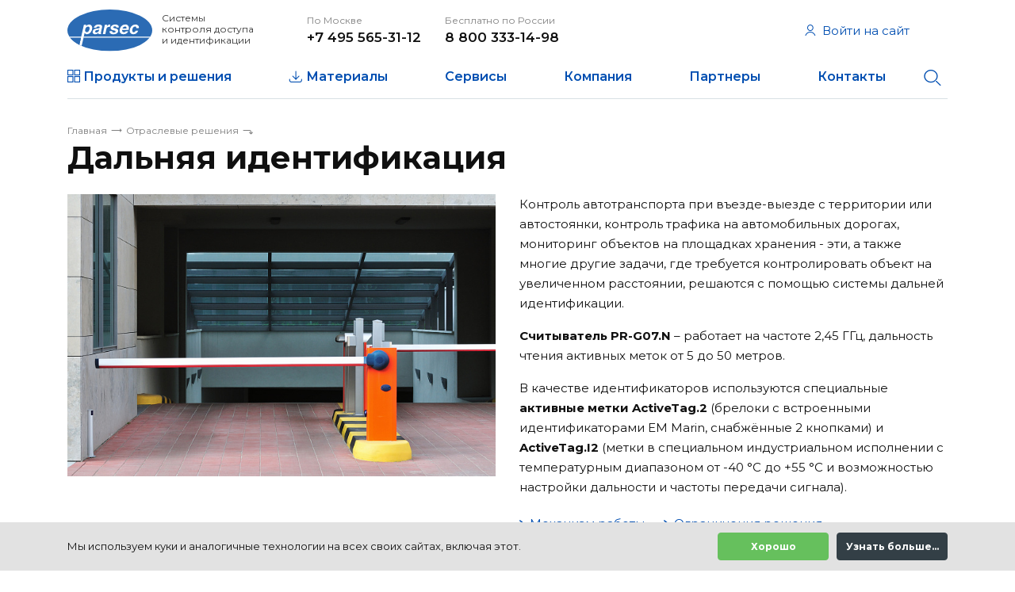

--- FILE ---
content_type: text/html; charset=UTF-8
request_url: https://www.parsec.ru/industry-solutions/longrange-identification/
body_size: 16419
content:
<!DOCTYPE html>
<html lang="ru">
<head>
    <meta name="viewport" content="width=device-width, initial-scale=1, shrink-to-fit=no maximum-scale=1">
    <meta name="format-detection" content="telephone=no">
    <meta http-equiv="x-ua-compatible" content="ie=edge">
    <title>Дальняя идентификация</title>

<!-- Yandex.Metrika counter -->
<script type="text/javascript">
    (function(m,e,t,r,i,k,a){
        m[i]=m[i]||function(){(m[i].a=m[i].a||[]).push(arguments)};
        m[i].l=1*new Date();
        for (var j = 0; j < document.scripts.length; j++) {if (document.scripts[j].src === r) { return; }}
        k=e.createElement(t),a=e.getElementsByTagName(t)[0],k.async=1,k.src=r,a.parentNode.insertBefore(k,a)
    })(window, document,'script','https://mc.yandex.ru/metrika/tag.js?id=7158322', 'ym');

    ym(7158322, 'init', {ssr:true, webvisor:true, clickmap:true, ecommerce:"dataLayer", accurateTrackBounce:true, trackLinks:true});
</script>
<noscript><div><img src="https://mc.yandex.ru/watch/7158322" style="position:absolute; left:-9999px;" alt="" /></div></noscript>
<!-- /Yandex.Metrika counter -->

    <script src="/local/templates/parsec/js/jquery.min.js"></script>
    <link href="https://fonts.googleapis.com/css?family=Montserrat:400,600,700,800&amp;subset=cyrillic"
          rel="stylesheet">
    <link rel="apple-touch-icon" sizes="180x180"
          href="/local/templates/parsec/images/favicon/apple-touch-icon.png?v=1.0.1">
    <link rel="icon" type="image/png" sizes="32x32"
          href="/local/templates/parsec/images/favicon/favicon-32x32.png?v=1.0.1">
    <link rel="icon" type="image/png" sizes="16x16"
          href="/local/templates/parsec/images/favicon/favicon-16x16.png?v=1.0.1">
    <link rel="manifest" href="/local/templates/parsec/images/favicon/site.webmanifest?v=1.0.1">
    <link rel="shortcut icon" href="/local/templates/parsec/images/favicon/favicon.ico?v=1.0.1">
    <meta name="msapplication-TileColor" content="#da532c">
    <meta name="msapplication-TileImage" content="/local/templates/parsec/images/favicon/mstile-144x144.png?v=1.0.1">
    <meta name="msapplication-config" content="/local/templates/parsec/images/favicon/browserconfig.xml?v=1.0.1">
    <meta name="theme-color" content="#ffffff">
    
    <link href="https://cdn.jsdelivr.net/npm/suggestions-jquery@21.6.0/dist/css/suggestions.min.css" rel="stylesheet" />
    <script src="https://cdn.jsdelivr.net/npm/suggestions-jquery@21.6.0/dist/js/jquery.suggestions.min.js"></script>
    
        <meta http-equiv="Content-Type" content="text/html; charset=UTF-8" />
<meta name="description" content="Parsec - лидирующий бренд отрасли, выпускающий под своей торговой маркой proximity считыватели, СКУД и систему дальней идентификации." />
<link href="/bitrix/js/ui/design-tokens/dist/ui.design-tokens.min.css?171655623723463" type="text/css"  rel="stylesheet" />
<link href="/bitrix/cache/css/s1/parsec/template_9bbbbf9fa46ceeb80f847f7be58fbcb3/template_9bbbbf9fa46ceeb80f847f7be58fbcb3_v1.css?1768395807741506" type="text/css"  data-template-style="true" rel="stylesheet" />
<link href="/bitrix/panel/main/popup.min.css?167321164120774" type="text/css"  data-template-style="true"  rel="stylesheet" />
<script>if(!window.BX)window.BX={};if(!window.BX.message)window.BX.message=function(mess){if(typeof mess==='object'){for(let i in mess) {BX.message[i]=mess[i];} return true;}};</script>
<script>(window.BX||top.BX).message({"pull_server_enabled":"N","pull_config_timestamp":1721995095,"shared_worker_allowed":"Y","pull_guest_mode":"N","pull_guest_user_id":0,"pull_worker_mtime":1744890090});(window.BX||top.BX).message({"PULL_OLD_REVISION":"Для продолжения корректной работы с сайтом необходимо перезагрузить страницу."});</script>
<script>(window.BX||top.BX).message({"JS_CORE_LOADING":"Загрузка...","JS_CORE_NO_DATA":"- Нет данных -","JS_CORE_WINDOW_CLOSE":"Закрыть","JS_CORE_WINDOW_EXPAND":"Развернуть","JS_CORE_WINDOW_NARROW":"Свернуть в окно","JS_CORE_WINDOW_SAVE":"Сохранить","JS_CORE_WINDOW_CANCEL":"Отменить","JS_CORE_WINDOW_CONTINUE":"Продолжить","JS_CORE_H":"ч","JS_CORE_M":"м","JS_CORE_S":"с","JSADM_AI_HIDE_EXTRA":"Скрыть лишние","JSADM_AI_ALL_NOTIF":"Показать все","JSADM_AUTH_REQ":"Требуется авторизация!","JS_CORE_WINDOW_AUTH":"Войти","JS_CORE_IMAGE_FULL":"Полный размер"});</script>

<script src="/bitrix/js/main/core/core.min.js?1755776307229643"></script>

<script>BX.Runtime.registerExtension({"name":"main.core","namespace":"BX","loaded":true});</script>
<script>BX.setJSList(["\/bitrix\/js\/main\/core\/core_ajax.js","\/bitrix\/js\/main\/core\/core_promise.js","\/bitrix\/js\/main\/polyfill\/promise\/js\/promise.js","\/bitrix\/js\/main\/loadext\/loadext.js","\/bitrix\/js\/main\/loadext\/extension.js","\/bitrix\/js\/main\/polyfill\/promise\/js\/promise.js","\/bitrix\/js\/main\/polyfill\/find\/js\/find.js","\/bitrix\/js\/main\/polyfill\/includes\/js\/includes.js","\/bitrix\/js\/main\/polyfill\/matches\/js\/matches.js","\/bitrix\/js\/ui\/polyfill\/closest\/js\/closest.js","\/bitrix\/js\/main\/polyfill\/fill\/main.polyfill.fill.js","\/bitrix\/js\/main\/polyfill\/find\/js\/find.js","\/bitrix\/js\/main\/polyfill\/matches\/js\/matches.js","\/bitrix\/js\/main\/polyfill\/core\/dist\/polyfill.bundle.js","\/bitrix\/js\/main\/core\/core.js","\/bitrix\/js\/main\/polyfill\/intersectionobserver\/js\/intersectionobserver.js","\/bitrix\/js\/main\/lazyload\/dist\/lazyload.bundle.js","\/bitrix\/js\/main\/polyfill\/core\/dist\/polyfill.bundle.js","\/bitrix\/js\/main\/parambag\/dist\/parambag.bundle.js"]);
</script>
<script>BX.Runtime.registerExtension({"name":"ui.design-tokens","namespace":"window","loaded":true});</script>
<script>BX.Runtime.registerExtension({"name":"main.pageobject","namespace":"BX","loaded":true});</script>
<script>(window.BX||top.BX).message({"JS_CORE_LOADING":"Загрузка...","JS_CORE_NO_DATA":"- Нет данных -","JS_CORE_WINDOW_CLOSE":"Закрыть","JS_CORE_WINDOW_EXPAND":"Развернуть","JS_CORE_WINDOW_NARROW":"Свернуть в окно","JS_CORE_WINDOW_SAVE":"Сохранить","JS_CORE_WINDOW_CANCEL":"Отменить","JS_CORE_WINDOW_CONTINUE":"Продолжить","JS_CORE_H":"ч","JS_CORE_M":"м","JS_CORE_S":"с","JSADM_AI_HIDE_EXTRA":"Скрыть лишние","JSADM_AI_ALL_NOTIF":"Показать все","JSADM_AUTH_REQ":"Требуется авторизация!","JS_CORE_WINDOW_AUTH":"Войти","JS_CORE_IMAGE_FULL":"Полный размер"});</script>
<script>BX.Runtime.registerExtension({"name":"window","namespace":"window","loaded":true});</script>
<script>(window.BX||top.BX).message({"LANGUAGE_ID":"ru","FORMAT_DATE":"DD.MM.YYYY","FORMAT_DATETIME":"DD.MM.YYYY HH:MI:SS","COOKIE_PREFIX":"BITRIX_SM","SERVER_TZ_OFFSET":"10800","UTF_MODE":"Y","SITE_ID":"s1","SITE_DIR":"\/","USER_ID":"","SERVER_TIME":1768976503,"USER_TZ_OFFSET":0,"USER_TZ_AUTO":"Y","bitrix_sessid":"5e97014a63546ba29dcb9391426c93a6"});</script>


<script  src="/bitrix/cache/js/s1/parsec/kernel_main/kernel_main_v1.js?1768429397158483"></script>
<script src="/bitrix/js/pull/protobuf/protobuf.min.js?159586601676433"></script>
<script src="/bitrix/js/pull/protobuf/model.min.js?159586601614190"></script>
<script src="/bitrix/js/main/core/core_promise.min.js?15732265792490"></script>
<script src="/bitrix/js/rest/client/rest.client.min.js?16019860959240"></script>
<script src="/bitrix/js/pull/client/pull.client.min.js?174663331449849"></script>
<script>BX.setJSList(["\/bitrix\/js\/main\/pageobject\/dist\/pageobject.bundle.js","\/bitrix\/js\/main\/core\/core_window.js","\/bitrix\/js\/main\/session.js","\/bitrix\/js\/main\/date\/main.date.js","\/bitrix\/js\/main\/core\/core_date.js","\/bitrix\/js\/main\/utils.js","\/bitrix\/js\/main\/core\/core_fx.js","\/local\/templates\/parsec\/js\/jquery-migrate.min.js","\/local\/templates\/parsec\/js\/datepicker.js","\/local\/templates\/parsec\/js\/popper.min.js","\/local\/templates\/parsec\/js\/bootstrap.min.js","\/local\/templates\/parsec\/js\/piexif.min.js","\/local\/templates\/parsec\/js\/fileinput.min.js","\/local\/templates\/parsec\/js\/theme.min.js","\/local\/templates\/parsec\/js\/ru.js","\/local\/templates\/parsec\/js\/selectfix.js","\/local\/templates\/parsec\/js\/inputmask.min.js","\/local\/templates\/parsec\/js\/jquery.inputmask.min.js","\/local\/templates\/parsec\/js\/jquery.magnific-popup.min.js","\/local\/templates\/parsec\/js\/jquery.validate.min.js","\/local\/templates\/parsec\/js\/slick.min.js","\/local\/templates\/parsec\/js\/indi.js","\/local\/templates\/parsec\/js\/template.js","\/local\/templates\/parsec\/js\/main.js","\/local\/templates\/parsec\/js\/parsec.js","\/local\/templates\/parsec\/js\/lightgallery-all.min.js","\/bitrix\/components\/bitrix\/search.title\/script.js","\/local\/templates\/parsec\/components\/bitrix\/search.title\/.default\/script.js","\/local\/templates\/parsec\/components\/bitrix\/form.result.new\/get.inspection\/script.js"]);</script>
<script>BX.setCSSList(["\/local\/templates\/parsec\/css\/styles.css","\/local\/templates\/parsec\/components\/bitrix\/search.title\/.default\/style.css","\/local\/components\/parsec\/cookie.notification\/templates\/.default\/style.css","\/local\/templates\/parsec\/styles.css","\/local\/templates\/parsec\/template_styles.css"]);</script>
<script>
					(function () {
						"use strict";

						var counter = function ()
						{
							var cookie = (function (name) {
								var parts = ("; " + document.cookie).split("; " + name + "=");
								if (parts.length == 2) {
									try {return JSON.parse(decodeURIComponent(parts.pop().split(";").shift()));}
									catch (e) {}
								}
							})("BITRIX_CONVERSION_CONTEXT_s1");

							if (cookie && cookie.EXPIRE >= BX.message("SERVER_TIME"))
								return;

							var request = new XMLHttpRequest();
							request.open("POST", "/bitrix/tools/conversion/ajax_counter.php", true);
							request.setRequestHeader("Content-type", "application/x-www-form-urlencoded");
							request.send(
								"SITE_ID="+encodeURIComponent("s1")+
								"&sessid="+encodeURIComponent(BX.bitrix_sessid())+
								"&HTTP_REFERER="+encodeURIComponent(document.referrer)
							);
						};

						if (window.frameRequestStart === true)
							BX.addCustomEvent("onFrameDataReceived", counter);
						else
							BX.ready(counter);
					})();
				</script>
<meta property="og:title" content="Дальняя идентификация"/>
<meta property="og:type" content="website"/>
<meta property="og:url" content="https://www.parsec.ru/industry-solutions/longrange-identification/" />
<meta property="og:description" content="Parsec - лидирующий бренд отрасли, выпускающий под своей торговой маркой proximity считыватели, СКУД и систему дальней идентификации."/>
<meta property="og:image" content="https://www.parsec.ru/upload/medialibrary/4fa/39sy1gkt7ipan3xbi71cln5qkd1lx862/og_image.png"/>



<script  src="/bitrix/cache/js/s1/parsec/template_ce553d78e7229050cd131795d0bc6754/template_ce553d78e7229050cd131795d0bc6754_v1.js?1768395978684186"></script>


</head>

<body class="page  ">


    <div class="main-wrapper">
        <div class="container-fluid">
            <header class="header">
                <div class="row align-items-center">
                                            <a class="logo" href="/">
                                                <div class="logo__image"><img src="/local/templates/parsec/images/logo.svg"
                                                          alt="Парсек"></div>
                        <div class="logo__text">Системы контроля&nbsp;доступа и&nbsp;идентификации</div>
                                                </a>
                
                    <div class="col-auto">
                        <div class="phones" id="bx_3966127438_1">
            <div class="phones__item">
            <div class="phones__text">По Москве</div>
            <a class="phones__number" rel="nofollow" href="tel:+74955653112">+7 495 565-31-12</a>
        </div>
    
            <div class="phones__item hide-md">
            <div class="phones__text">Бесплатно по России</div>
            <a class="phones__number" rel="nofollow" href="tel:88003331498">8 800 333-14-98</a>
        </div>
    </div>

                    </div>
                    <div class="col-auto ml-auto d-none d-lg-block">
						

<div class="account">
	        <a class="account__link person-link" data-toggle="modal" href="#modal-auth"><i class="icon-person"></i>Войти на сайт</a>
	</div>
                    </div>
                    <div class="col-auto ml-auto d-lg-none">
                        <div class="mobile-nav-toggle js-mobile-nav-toggle"></div>
                    </div>
                </div>
                <!--Мобильная навигация-->
                <div class="mobile-nav js-mobile-nav">

					

<div class="mobile-nav__top mobile-nav__top--accordion">
	        <a class="account__link person-link" href="/personal/profile/"><i class="icon-person"></i>Войти на сайт</a>
	</div>
                    
    <div class="mobile-nav__body">
                    <div class="mobile-nav__link ">
                <a class="icon-catalog" href="/products/">Продукты и решения</a>
            </div>
                                                <ul class="mobile-nav__sub-nav">
                                                    <li>
                                                    <span class="icon-li-arrow js-toggle-button">ParsecNext</span>
                            <ul class="mobile-nav__sub-list js-toggle-target">
                                
                                    <li class=""><a href="/products/parsecnext-network-controllers/">Сетевые контроллеры доступа</a></li>
                                
                                    <li class=""><a href="/products/parsecnext-readers/">Сетевые считыватели</a></li>
                                
                                    <li class=""><a href="/products/parsecnext-modules/">Дополнительные модули</a></li>
                                
                                    <li class=""><a href="/products/parsecnext-software/">Программное обеспечение</a></li>
                                
                                    <li class=""><a href="/products/parsecnext-integration/">Интеграция</a></li>
                                
                                    <li class=""><a href="/products/parsecnext-topology/">Топология</a></li>
                                
                                    <li class=""><a href="/products/parsecnext-special-solutions/">Специализированные решения</a></li>
                                
                                    <li class=""><a href="/products/parsecnext-migration/">Миграция с ParsecNET 3</a></li>
                                                            </ul>
                                            </li>
                                    <li>
                                                    <span class="icon-li-arrow js-toggle-button">Proximity считыватели</span>
                            <ul class="mobile-nav__sub-list js-toggle-target">
                                
                                    <li class=""><a href="/products/readers-smart-card/">Считыватели смарт-карт</a></li>
                                
                                    <li class=""><a href="/products/readers-em-marin/">Считыватели карт 125 кГц</a></li>
                                
                                    <li class=""><a href="/products/readers-motorola/">Считыватели карт Motorola</a></li>
                                
                                    <li class=""><a href="/products/readers-special-solutions/">Специализированные решения</a></li>
                                                            </ul>
                                            </li>
                                    <li>
                                                    <span class="icon-li-arrow js-toggle-button">ParsecNET 3</span>
                            <ul class="mobile-nav__sub-list js-toggle-target">
                                
                                    <li class=""><a href="/products/parsecnet3-network-controllers/">Сетевые контроллеры доступа</a></li>
                                
                                    <li class=""><a href="/products/parsecnet3-security-controllers/">Сетевые охранные контроллеры</a></li>
                                
                                    <li class=""><a href="/products/parsecnet3-readers/">Сетевые считыватели</a></li>
                                
                                    <li class=""><a href="/products/parsecnet3-interfaces/">Интерфейсы</a></li>
                                
                                    <li class=""><a href="/products/parsecnet3-modules/">Дополнительные модули</a></li>
                                
                                    <li class=""><a href="/products/parsecnet3-software/">Программное обеспечение</a></li>
                                
                                    <li class=""><a href="/products/parsecnet3-integration/">Интеграция</a></li>
                                
                                    <li class=""><a href="/products/parsecnet3-topology/">Топология</a></li>
                                
                                    <li class=""><a href="/products/parsecnet3-special-solutions/">Специализированные решения</a></li>
                                                            </ul>
                                            </li>
                                    <li>
                                                    <span class="icon-li-arrow js-toggle-button">Дальняя идентификация</span>
                            <ul class="mobile-nav__sub-list js-toggle-target">
                                
                                    <li class=""><a href="/products/longrange-readers/">Считыватели дальней идентификации</a></li>
                                
                                    <li class=""><a href="/products/longrange-activetags/">Активные метки</a></li>
                                                            </ul>
                                            </li>
                                    <li>
                                                    <span class="icon-li-arrow js-toggle-button">ParsecNET Office</span>
                            <ul class="mobile-nav__sub-list js-toggle-target">
                                
                                    <li class=""><a href="/products/parsecnetoffice-controllers/">Сетевые контроллеры доступа</a></li>
                                
                                    <li class=""><a href="/products/parsecnetoffice-readers/">Сетевые считыватели</a></li>
                                
                                    <li class=""><a href="/products/parsecnetoffice-interfaces/">Интерфейсы</a></li>
                                
                                    <li class=""><a href="/products/parsecnetoffice-modules/">Дополнительные модули</a></li>
                                
                                    <li class=""><a href="/products/parsecnetoffice-software/">Программное обеспечение</a></li>
                                
                                    <li class=""><a href="/products/parsecnetoffice-topology/">Топология</a></li>
                                                            </ul>
                                            </li>
                                                    </ul>
                            <div class="mobile-nav__link ">
                <a class="icon-download" href="/materials/">Материалы</a>
            </div>
                        <div class="mobile-nav__link ">
                <a class="" href="/services/">Сервисы</a>
            </div>
                                                <ul class="mobile-nav__sub-nav">
                                                    <li>
                                                    <a href="/support/">Техническая поддержка</a>
                                            </li>
                                    <li>
                                                    <a href="/project/">Сопровождение проектов</a>
                                            </li>
                                    <li>
                                                    <a href="/training/">Обучение</a>
                                            </li>
                                    <li>
                                                    <a href="/support/warranty-repair/">Сервисный центр</a>
                                            </li>
                                    <li>
                                                    <span class="icon-li-arrow js-toggle-button">Демо</span>
                            <ul class="mobile-nav__sub-list js-toggle-target">
                                
                                    <li class=""><a href="/demo/parsecnext/">ParsecNext</a></li>
                                
                                    <li class=""><a href="/demo/parsecnet3/">ParsecNET 3</a></li>
                                                            </ul>
                                            </li>
                                                    </ul>
                            <div class="mobile-nav__link ">
                <a class="" href="/company/">Компания</a>
            </div>
                        <div class="mobile-nav__link ">
                <a class="" href="/partners/">Партнеры</a>
            </div>
                        <div class="mobile-nav__link ">
                <a class="" href="/company/contacts/">Контакты</a>
            </div>
                </div>
                    <div class="mobile-nav__bottom">
                        <form class="mobile-search js-header-search" action="/search/">
                            <input class="form-control" name="q" type="search"
                                   placeholder="Поиск по сайту..."><span
                                    class="icon-close js-input-clear"></span>
                            <button class="search-button icon-search" type="submit"></button>
                        </form>
                    </div>
                </div>
                <!--Навигация-->
                <nav class="header-nav">
                    
    <ul class="header-nav__list js-header-nav">
                    <li class="dropdown">
                <a
                    class='icon-catalog'
                    href="/products/"
                    >Продукты и решения</a>
                                    <!--mega-menu__products-->
                    <ul class="mega-menu mega-menu__products">
        <li>
                    <div class="product product__parsec-next">
                <h6 class="product__title"><a href="/products/parsecnext/">ParsecNext</a>
                </h6>
                                    <ul class="product__links">
                                                    <li><a href="/products/parsecnext-network-controllers/">Сетевые контроллеры доступа</a></li>
                                                    <li><a href="/products/parsecnext-readers/">Сетевые считыватели</a></li>
                                                    <li><a href="/products/parsecnext-modules/">Дополнительные модули</a></li>
                                                    <li><a href="/products/parsecnext-software/">Программное обеспечение</a></li>
                                                    <li><a href="/products/parsecnext-integration/">Интеграция</a></li>
                                                    <li><a href="/products/parsecnext-topology/">Топология</a></li>
                                                    <li><a href="/products/parsecnext-special-solutions/">Специализированные решения</a></li>
                                                    <li><a href="/parsecnext-migration/">Миграция с ParsecNET 3</a></li>
                                            </ul>
                                                    <div class="product__demo"><a href="/demo/parsecnext/">ДЕМО</a></div>
                            </div>
                                <div class="product product__proximity-readers">
                <h6 class="product__title"><a href="/products/readers/">Proximity считыватели</a>
                </h6>
                                    <ul class="product__links">
                                                    <li><a href="/products/readers-smart-card/">Считыватели смарт-карт</a></li>
                                                    <li><a href="/products/readers-em-marin/">Считыватели карт 125 кГц</a></li>
                                                    <li><a href="/products/readers-motorola/">Считыватели карт Motorola</a></li>
                                                    <li><a href="/products/readers-special-solutions/">Специализированные решения</a></li>
                                            </ul>
                                            </div>
                                </li>
    <li>
                    <div class="product product__parsec-net3">
                <h6 class="product__title"><a href="/products/parsecnet3/">ParsecNET 3</a>
                </h6>
                                    <ul class="product__links">
                                                    <li><a href="/products/parsecnet3-network-controllers/">Сетевые контроллеры доступа</a></li>
                                                    <li><a href="/products/parsecnet3-security-controllers/">Сетевые охранные контроллеры</a></li>
                                                    <li><a href="/products/parsecnet3-readers/">Сетевые считыватели</a></li>
                                                    <li><a href="/products/parsecnet3-interfaces/">Интерфейсы</a></li>
                                                    <li><a href="/products/parsecnet3-modules/">Дополнительные модули</a></li>
                                                    <li><a href="/products/parsecnet3-software/">Программное обеспечение</a></li>
                                                    <li><a href="/products/parsecnet3-integration/">Интеграция</a></li>
                                                    <li><a href="/products/parsecnet3-topology/">Топология</a></li>
                                                    <li><a href="/products/parsecnet3-special-solutions/">Специализированные решения</a></li>
                                            </ul>
                                                    <div class="product__demo"><a href="/demo/parsecnet3/">ДЕМО</a></div>
                            </div>
                                <div class="product product__far-identification">
                <h6 class="product__title"><a href="/products/longrange/">Дальняя идентификация</a>
                </h6>
                                    <ul class="product__links">
                                                    <li><a href="/products/longrange-readers/">Считыватели дальней идентификации</a></li>
                                                    <li><a href="/products/longrange-activetags/">Активные метки</a></li>
                                            </ul>
                                            </div>
                                </li>
    <li>
                    <div class="product product__parsec-net-office">
                <h6 class="product__title"><a href="/products/parsecnet-office/">ParsecNET Office</a>
                </h6>
                                    <ul class="product__links">
                                                    <li><a href="/products/parsecnetoffice-controllers/">Сетевые контроллеры доступа</a></li>
                                                    <li><a href="/products/parsecnetoffice-readers/">Сетевые считыватели</a></li>
                                                    <li><a href="/products/parsecnetoffice-interfaces/">Интерфейсы</a></li>
                                                    <li><a href="/products/parsecnetoffice-modules/">Дополнительные модули</a></li>
                                                    <li><a href="/products/parsecnetoffice-software/">Программное обеспечение</a></li>
                                                    <li><a href="/products/parsecnetoffice-topology/">Топология</a></li>
                                            </ul>
                                            </div>
                                        
    <ul class="links">
                    <div class="link"><a href="/typical-solutions/">Типовые решения</a></div>
                    <div class="link"><a href="/industry-solutions/">Отраслевые решения</a></div>
            </ul>
            </li>



</ul>
                            </li>
                    <li class="">
                <a
                    class='icon-download'
                    href="/materials/"
                    >Материалы</a>
                            </li>
                    <li class="dropdown">
                <a
                    class=''
                    href="/services/"
                    >Сервисы</a>
                                    <!--mega-menu__services-->
                    <div class="mega-menu mega-menu__services">
    <div class="container-fluid">
        <div class="row align-items-stretch">
            <div class="col-4">
                <div class="main-info">
                    <div class="main-info__title"><a href="/support/">Техническая поддержка</a></div>
<div class="row no-gutters">
    <div class="col-12">
        <div class="phone icon-phone">
            <div class="phone__text">По Москве</div><a class="phone__number" rel="nofollow" href="tel:84955653112">+7 495 565-31-12</a>
        </div>
    </div>
    <div class="col-12">
        <div class="phone icon-phone">
            <div class="phone__text">Бесплатно по России</div><a class="phone__number" rel="nofollow" href="tel:88003331498">8 800 333-14-98</a>
        </div>
    </div>
    <div class="col-12 phone__description">с 8:00 до 20:00 по московскому времени (понедельник-пятница)</div>
    <div class="col-12">
        <div class="main-info__link mt-3"><a class="btn" href="/support/#feedback-form">Отправить заявку</a></div>
    </div>
</div>                </div>
            </div>
            <div class="col-4">
                <div class="main-info">
                    <div class="main-info__title"><a href="/project/">Сопровождение проектов</a></div>
<div class="row">
    <div class="col-12">
        <div class="phone icon-phone">
            <div class="phone__text">Звоните</div><a class="phone__number" rel="nofollow" href="tel:+74994951782">+7 499 495-17-82</a>
        </div>
    </div>
    <div class="col-12 phone__description">с 10:00 до 18:00 по московскому времени (понедельник-пятница)</div>
</div>
<div class="mt-3">
    <a class="btn" href="/project/">Получить консультацию</a>
</div>
                </div>
            </div>
            <div class="col-4">
                <div class="main-info">
                    <div class="main-info__title"><a href="/training/">Учебный центр</a></div>
<div class="row">
    <div class="col-12">
        <div class="phone icon-phone">
            <div class="phone__text">Звоните</div><a class="phone__number" rel="nofollow" href="tel:+74956468871,,217">+7 495 646-88-71 доб 217</a>
        </div>
    </div>
    <div class="col-12 phone__description">с 10:00 до 18:00 по московскому времени (понедельник-пятница)</div>
</div>
<div class="mt-3">
    <a class="btn" href="/training/">Записаться на обучение</a>
</div>
                </div>
            </div>
        </div>
        <div class="row mt-4 align-items-stretch">
            <div class="col-4">
                <div class="main-info">
                    <div class="main-info__title"><a href="/support/warranty-repair/">Сервисный центр</a></div>
<div class="row">
    <div class="col-12">
        <div class="phone icon-phone">
            <div class="phone__text">Звоните</div><a class="phone__number" rel="nofollow" href="tel:+74956468871,,209">+7 495 646-88-71 доб 209</a>
        </div>
    </div>
    <div class="col-12 phone__description">с 10:00 до 18:00 по московскому времени (понедельник-пятница)</div>
</div>
<div class="mt-3">
    <a class="btn" href="/support/warranty-repair/">Обратиться в сервис</a>
</div>
                </div>
            </div>
            <div class="col-4">
                <div class="main-info">
                    <div class="main-info__title">Демо</div>
<div class="row mt-4">
    <div class="col-12">
        <p><a href="/demo/parsecnext/">ParsecNext</a></p>
    </div>
    <div class="col-12">
        <p><a href="/demo/parsecnet3/">ParsecNET 3</a></p>
    </div>
</div>
                </div>
            </div>
            <div class="col-4">
                <div class="main-info">
                    <div class="main-info__title">Инструменты</div>

    <ul>
                    <li class="link"><a href="/support/integration/">Интеграционный сервис (SDK)</a></li>
                    <li class="link"><a href="/support/inspection/#project_example">Примеры проектной документации</a></li>
                    <li class="link"><a href="/support/scheme-library/">Библиотека схем подключения</a></li>
                    <li class="link"><a href="/support/hardware-db/">БД устройств Parsec в nanoCAD</a></li>
                    <li class="link"><a href="/configurator/">Конфигуратор СКУД</a></li>
            </ul>
                </div>
            </div>
        </div>
        <div class="footer">
            <div class="row">
    <div class="col-6"><a href="/company/news/">Новости</a></div>
    <div class="col-6 text-right text-end"><a href="/articles/">Статьи и публикации</a></div>
</div>

        </div>
    </div>
</div>
<div id="loading-indicator-template">
	<style>
.bubblingG {
text-align: center;
width:80px;
height:50px;
}

.bubblingG span {
display: inline-block;
vertical-align: middle;
width: 10px;
height: 10px;
margin: 25px auto;
background: #000000;
-moz-border-radius: 50px;
-moz-animation: bubblingG 1.3s infinite alternate;
-webkit-border-radius: 50px;
-webkit-animation: bubblingG 1.3s infinite alternate;
-ms-border-radius: 50px;
-ms-animation: bubblingG 1.3s infinite alternate;
-o-border-radius: 50px;
-o-animation: bubblingG 1.3s infinite alternate;
border-radius: 50px;
animation: bubblingG 1.3s infinite alternate;
}

#bubblingG_1 {
-moz-animation-delay: 0s;
-webkit-animation-delay: 0s;
-ms-animation-delay: 0s;
-o-animation-delay: 0s;
animation-delay: 0s;
}

#bubblingG_2 {
-moz-animation-delay: 0.39s;
-webkit-animation-delay: 0.39s;
-ms-animation-delay: 0.39s;
-o-animation-delay: 0.39s;
animation-delay: 0.39s;
}

#bubblingG_3 {
-moz-animation-delay: 0.78s;
-webkit-animation-delay: 0.78s;
-ms-animation-delay: 0.78s;
-o-animation-delay: 0.78s;
animation-delay: 0.78s;
}

@-moz-keyframes bubblingG {
0% {
width: 10px;
height: 10px;
background-color:#000000;
-moz-transform: translateY(0);
}

100% {
width: 24px;
height: 24px;
background-color:#FFFFFF;
-moz-transform: translateY(-21px);
}

}

@-webkit-keyframes bubblingG {
0% {
width: 10px;
height: 10px;
background-color:#000000;
-webkit-transform: translateY(0);
}

100% {
width: 24px;
height: 24px;
background-color:#FFFFFF;
-webkit-transform: translateY(-21px);
}

}

@-ms-keyframes bubblingG {
0% {
width: 10px;
height: 10px;
background-color:#000000;
-ms-transform: translateY(0);
}

100% {
width: 24px;
height: 24px;
background-color:#FFFFFF;
-ms-transform: translateY(-21px);
}

}

@-o-keyframes bubblingG {
0% {
width: 10px;
height: 10px;
background-color:#000000;
-o-transform: translateY(0);
}

100% {
width: 24px;
height: 24px;
background-color:#FFFFFF;
-o-transform: translateY(-21px);
}

}

@keyframes bubblingG {
0% {
width: 10px;
height: 10px;
background-color:#000000;
transform: translateY(0);
}

100% {
width: 24px;
height: 24px;
background-color:#FFFFFF;
transform: translateY(-21px);
}

}

</style>
<div class="bubblingG">
<span id="bubblingG_1">
</span>
<span id="bubblingG_2">
</span>
<span id="bubblingG_3">
</span>
</div></div>
                            </li>
                    <li class="dropdown">
                <a
                    class=''
                    href="/company/"
                    >Компания</a>
                                    <!--mega-menu__about-->
                    <div class="mega-menu mega-menu__about">
    <div class="container-fluid">
        <div class="row about">
            
    <div class="col-3 links">
                    <div class="link"><a href="/company/">О компании</a></div>
                    <div class="link"><a href="/company/certificates/">Сертификаты</a></div>
                    <div class="link"><a href="/company/our_clients/">Наши клиенты</a></div>
                    <div class="link"><a href="/company/about-job/">Работа в компании</a></div>
                    <div class="link"><a href="/company/news/">Новости</a></div>
                    <div class="link"><a href="/company/contacts/">Все контакты</a></div>
            </div>
            <div class="col-4 info">
                <div class="info__title">Российский производитель систем контроля доступа и идентификации</div>
<ul>
    <li><b>30 лет</b> опыта команды разработчиков</li>
    <li><b>100%</b>-ый выходной контроль</li>
    <li><b>>1000 точек прохода</b> размеры объектов</li>
</ul>            </div>
            <div class="col-4 offset-1">
                            <a class="post" href="https://www.parsec.ru/company/news/po-pnext-priznano-rossiyskoy-razrabotkoy/"
        id="bx_1978556325_14132">
            <div class="post__image">
            <img src="/upload/resize_cache/iblock/562/hgadwdx3te4scydj06b1vgkvippt0fft/350_238_1821712164bebe8964a3cb4f91f48bb72/image-_69_-_1_.png" alt="" srcset="/upload/resize_cache/iblock/562/hgadwdx3te4scydj06b1vgkvippt0fft/700_476_1821712164bebe8964a3cb4f91f48bb72/image-_69_-_1_.png 2x" />        </div>
                <div class="post__title">ParsecNext зарегистрирован в&nbsp;реестре российского&nbsp;ПО</div>
        
                    </a>
    
            </div>
        </div>
    </div>
</div>
                            </li>
                    <li class="">
                <a
                    class=''
                    href="/partners/"
                    >Партнеры</a>
                            </li>
                    <li class="">
                <a
                    class=''
                    href="/company/contacts/"
                    >Контакты</a>
                            </li>
            </ul>
                    <!--Поиск-->
                    <form class="header-search js-header-search" action="/search/"  id="title-search">
                        <span class="icon-close js-input-clear"></span>
                        <input
                                name="q"
                                placeholder="Поиск по сайту..."
                                id="title-search-input"
                                value=""
                                class="search-suggest form-control"
                                type="search"
                                autocomplete="off"
                        />
                        <script>
	BX.ready(function(){
		new HTJCTitleSearch({
			'AJAX_PAGE' : '/industry-solutions/longrange-identification/',
			'CONTAINER_ID': 'title-search',
			'INPUT_ID': 'title-search-input',
			'MIN_QUERY_LEN': 2
		});
	});
</script>
                        <button class="search-button js-search-button icon-search" type="submit"></button>
                    </form>
                </nav>
            </header>
        </div>
    </div>
    <div class="content-wrapper common ">


        
        
                                                <div class="main-wrapper">
    <div class="container-fluid">
        <ul class="breadcrumbs" itemscope itemtype="http://schema.org/BreadcrumbList" ><li itemprop="itemListElement" itemscope itemtype="http://schema.org/ListItem"><a itemprop="item"  href="/" title="Главная"><span itemprop="name">Главная</span></a><meta itemprop="position" content="1" /></li><li itemprop="itemListElement" itemscope itemtype="http://schema.org/ListItem"><a itemprop="item"  href="/industry-solutions/" title="Отраслевые решения"><span itemprop="name">Отраслевые решения</span></a><meta itemprop="position" content="2" /></li></ul>        <h1 class="page-title">Дальняя идентификация</h1>
    </div>
</div>

<div class="main-wrapper">
    <div class="container-fluid">
        <div class="solutions-detail">
            <div class="row">
                <div class="col-12 col-md-6">
                        <div class="head__image">
        <img src="/upload/resize_cache/iblock/31d/700_700_1821712164bebe8964a3cb4f91f48bb72/31d50c3149d339c13ee7976caa19575e.jpg" alt="Дальняя идентификация" srcset="/upload/resize_cache/iblock/31d/1400_1400_1821712164bebe8964a3cb4f91f48bb72/31d50c3149d339c13ee7976caa19575e.jpg 2x" />    </div>
                </div>
                <div class="col-12 col-md-6">
                    <p>
	 Контроль автотранспорта при въезде-выезде с территории или автостоянки, контроль трафика на автомобильных дорогах, мониторинг объектов на площадках хранения - эти, а также многие другие задачи, где требуется контролировать объект на увеличенном расстоянии, решаются с помощью системы дальней идентификации.&nbsp;<br>
</p>
<p>
 <b>Считыватель PR-G07.N</b> – работает на частоте 2,45 ГГц, дальность чтения активных меток от 5 до 50 метров.&nbsp;
</p>
<p>
	 В качестве идентификаторов используются специальные<b> активные метки ActiveTag.2</b> (брелоки с встроенными идентификаторами EM Marin, снабжённые 2 кнопками) и <b>ActiveTag.I2</b> (метки в специальном индустриальном исполнении с температурным диапазоном от -40&nbsp;°С до +55&nbsp;°С и возможностью настройки дальности и частоты передачи сигнала).
</p>                    <div class="head__links">
                        
                    <a class="icon-li-arrow js-scroll-to" href="#" data-link="solution-detail__box-0">Механизм работы</a>
                    <a class="icon-li-arrow js-scroll-to" href="#" data-link="solution-detail__box-1">Ограничения решения</a>
        

                                            </div>
                </div>
            </div>
            


    <div class="__head__links">
                   <div id="solution-detail__box-0"><h2>Механизм работы</h2>
 Считыватель обнаруживает и распознает активные идентификаторы, попадающие в зону считывания. Одновременно могут отслеживаться до 64-х меток, находящихся в зоне чтения каждого радиоканала. Дальность чтения, в зависимости от условий эксплуатации, применяемой антенны и настроек считывателя и меток, составляет от 5 до 50 метров.<br>
 <br>
 Считыватель поддерживает пять режимов работы:<br>
<ul>
	<li>Режим мониторинга. Для использования в сторонних пользовательских приложениях с возможностью работы в СКУД.&nbsp;</li>
	<li>Режим регистрации. Направление перемещения метки определяется по последовательности пересечения ею зон считывания.&nbsp;</li>
	<li>Режим однократного чтения. Канал поиска и чтения метки включается датчиком присутствия автомобиля. Работает только с датчиками автоматики. Возможна связанная работа каналов;</li>
	<li>Режим «без ворот». Код метки передается контроллеру в момент появления в зоне считывания.&nbsp;</li>
	<li>Расширенный режим). Обрабатываются сигналы с датчиков автоматики. При отключении всех датчиков работает аналогично режиму «Без ворот».&nbsp;</li>
</ul>
<p>
 <br>
	 Традиционно, система дальней идентификации применяется на автомобильных проходных. Однако, уникальность решения позволяет использовать ее для ряда специфических задач.&nbsp;
</p>
<h5>Шахты</h5>
<div class="row">
	<div class="col-12 col-sm-4">
 <img alt="Screenshot_3.png" src="/upload/medialibrary/0f9/Depositphotos_49530149_xl-2015.jpg" title="Depositphotos_49530149_xl-2015.jpg" class="block-radius">
	</div>
	<div class="col-12 col-sm-8 mt-4 mt-sm-0">
		<p>
			 Активные метки монтируются в&nbsp;каски рабочих. Считыватели устанавливаются в&nbsp;шахтах по&nbsp;пути движения горняков к&nbsp;месту проводимых работ (к&nbsp;забою). При попадании меток в&nbsp;зону чтения считывателя, информация передается в&nbsp;ПК. Возможности:
		</p>
		<p>
		</p>
		<ul>
			<li>
			Мониторинг: кто и&nbsp;на&nbsp;каком участке находится (в&nbsp;случае нештатных ситуаций, можно оперативно провести анализ местонахождения людей).</li>
			<li>
			Анализ скорости движения: позволяет исключить случаи передвижения на&nbsp;вагонетках. </li>
			<li>
			Учёт рабочего времени и&nbsp;присутствия на&nbsp;рабочем месте. </li>
		</ul>
	</div>
	<h5>Объекты транспортной инфраструктуры</h5>
	<div class="row">
		<div class="col-12 col-sm-4 order-md-2">
 <img alt="Screenshot_2.png" src="/upload/medialibrary/0e6/0e6a0e20422e56c3e3657fd462db7871.png" title="Screenshot_2.png" align="left" class="block-radius">
		</div>
		<div class="col-12 col-sm-8 order-md-1 mt-4 mt-sm-0">
			 Транспортные тележки оборудуются активными метками в&nbsp;индустриальном исполнении. Территория, на&nbsp;которой они используются, делится на&nbsp;сектора, на&nbsp;границах которых устанавливаются считыватели дальней идентификации. При пересечении границы сектора информация о&nbsp;том, какая тележка, в&nbsp;какое время и&nbsp;в&nbsp;каком направлении зарегистрирована, передается в&nbsp;ПК. <br>
 <br>
			 Ключевая особенность&nbsp;— получение оперативной информации о&nbsp;местонахождении транспортных тележек с&nbsp;тем или иным грузом.
		</div>
	</div>
</div>
<h5>Карьер</h5>
<div class="row">
	<div class="col-12 col-sm-4">
 <img alt="Screenshot_3.png" src="/upload/medialibrary/b7e/b7eccca8927f74f95e690b29ac61a083.png" title="Screenshot_3.png" class="block-radius">
	</div>
	<div class="col-12 col-sm-8 mt-4 mt-sm-0">
		<p>
			 Активные метки в&nbsp;индустриальном исполнении устанавливаются на&nbsp;грузовые автомобили, осуществляющие работу в&nbsp;карьере. Считыватель располагается на&nbsp;въезде (выезде). Это обеспечивает контроль доступа на&nbsp;территорию карьера машин, которым предоставлено такое право. А&nbsp;также дает возможность получать данные о&nbsp;времени нахождения а/м в&nbsp;самом карьере. При необходимости, считыватели дальней идентификации могут быть установлены на&nbsp;различных участках карьера, что даст широкие возможности для дальнейшего анализа. Например, установив их&nbsp;перед зоной погрузки, можно анализировать, какое время было затрачено непосредственно на&nbsp;погрузку, а&nbsp;какое на&nbsp;движение до&nbsp;выезда. Возможности:
		</p>
		<ul>
			<li> Контроль доступа на&nbsp;территорию только разрешенной техники.</li>
			<li> Мониторинг присутствующего в&nbsp;карьере транспорта.</li>
			<li> Широкие возможности для анализа иных показателей.</li>
		</ul>
	</div>
</div>
 <br>
 <br>
 <br></div>
                   <div id="solution-detail__box-1"><h2>Ограничения решения </h2>
Подробная информация о режимах работы, поддерживаемых версиях ПО, ограничениях и технических характеристиках решения представлена в документации.</div>
            </div>



            
            <div class="solutions-info" id="bx_1970216180_1">
    <div class="solutions-info__text">Для установки решения обратитесь к&nbsp;нашим партнерам</div>

            <div class="solutions-info__images">
                            <a class="solutions-info__image" href="/partners/algoritm-sb/">
                    <img src="/upload/resize_cache/iblock/774/90_30_1821712164bebe8964a3cb4f91f48bb72/7742d0f31928497a5ddf144ef5c6f07b.jpg" alt="Алгоритм СБ" srcset="/upload/resize_cache/iblock/774/180_60_1821712164bebe8964a3cb4f91f48bb72/7742d0f31928497a5ddf144ef5c6f07b.jpg 2x" />                </a>
                            <a class="solutions-info__image" href="/partners/ant/">
                    <img src="/upload/resize_cache/iblock/3cc/qclibokll6vp1csgak6viwhv5c8tx9y1/90_30_1821712164bebe8964a3cb4f91f48bb72/logo_ant300-_002_.png" alt="АНТ" srcset="/upload/resize_cache/iblock/3cc/qclibokll6vp1csgak6viwhv5c8tx9y1/180_60_1821712164bebe8964a3cb4f91f48bb72/logo_ant300-_002_.png 2x" />                </a>
                            <a class="solutions-info__image" href="/partners/luis-plus/">
                    <img src="/upload/resize_cache/iblock/01d/90_30_1821712164bebe8964a3cb4f91f48bb72/01dfacd779f9b39bd04ec6aeb9e4fc1a.png" alt="ЛУИС+" srcset="/upload/resize_cache/iblock/01d/180_60_1821712164bebe8964a3cb4f91f48bb72/01dfacd779f9b39bd04ec6aeb9e4fc1a.png 2x" />                </a>
                            <a class="solutions-info__image" href="/partners/satro-paladin/">
                    <img src="/upload/resize_cache/iblock/e96/zcbxty667zgpmamkr1b5gefjraph8m7z/90_30_1821712164bebe8964a3cb4f91f48bb72/1.png" alt="Сатро-Паладин" srcset="/upload/resize_cache/iblock/e96/zcbxty667zgpmamkr1b5gefjraph8m7z/180_60_1821712164bebe8964a3cb4f91f48bb72/1.png 2x" />                </a>
                            <a class="solutions-info__image" href="/partners/cornet/">
                    <img src="/upload/resize_cache/iblock/71b/s23d2vpg24u3igj7ucjtclvjyh386eqr/90_30_1821712164bebe8964a3cb4f91f48bb72/1.png" alt="Cornet" srcset="/upload/resize_cache/iblock/71b/s23d2vpg24u3igj7ucjtclvjyh386eqr/180_60_1821712164bebe8964a3cb4f91f48bb72/1.png 2x" />                </a>
                            <a class="solutions-info__image" href="/partners/hi-tech-security/">
                    <img src="/upload/resize_cache/iblock/411/90_30_1821712164bebe8964a3cb4f91f48bb72/411d85596c17a40837cb10af18cd319d.jpg" alt="Hi-Tech Security" srcset="/upload/resize_cache/iblock/411/180_60_1821712164bebe8964a3cb4f91f48bb72/411d85596c17a40837cb10af18cd319d.jpg 2x" />                </a>
                            <a class="solutions-info__image" href="/partners/ocs-distribution/">
                    <img src="/upload/resize_cache/iblock/121/tneylnz4ftyzep4p8th3h1aq13h45x5w/90_30_1821712164bebe8964a3cb4f91f48bb72/ocs.png" alt="OCS Distribution" srcset="/upload/resize_cache/iblock/121/tneylnz4ftyzep4p8th3h1aq13h45x5w/180_60_1821712164bebe8964a3cb4f91f48bb72/ocs.png 2x" />                </a>
                            <a class="solutions-info__image" href="/partners/netland/">
                    <img src="/upload/resize_cache/iblock/8d3/hbusfq82t8v58573o6yzjvfdzu3582rd/90_30_1821712164bebe8964a3cb4f91f48bb72/1.png" alt="NetLand" srcset="/upload/resize_cache/iblock/8d3/hbusfq82t8v58573o6yzjvfdzu3582rd/180_60_1821712164bebe8964a3cb4f91f48bb72/1.png 2x" />                </a>
                            <a class="solutions-info__image" href="/partners/baimer-store/">
                    <img src="/upload/resize_cache/iblock/d05/7kenbejt32rm81s89kfblnvo15snvbjo/90_30_1821712164bebe8964a3cb4f91f48bb72/LOGO-226kh97.png" alt="BAIMER STORE" srcset="/upload/resize_cache/iblock/d05/7kenbejt32rm81s89kfblnvo15snvbjo/180_60_1821712164bebe8964a3cb4f91f48bb72/LOGO-226kh97.png 2x" />                </a>
                    </div>
        <a class="btn" href="/partners/">Посмотреть весь список</a>
</div>



            <a class="back-link icon-back" href="/industry-solutions/">Вернуться к списку решений</a>

                        
<div class="more__solutions">
    <div class="row">
            <div class="col-12 col-sm-6 col-lg-3 mt-4 mt-lg-0">
        <a class="item block-radius" id="bx_3218110189_1280" href="/industry-solutions/elevator-controller/">
            
                            <div class="item__image">
                    <div class="item__image-container">
                        <img src="/upload/resize_cache/iblock/4fb/225_174_1821712164bebe8964a3cb4f91f48bb72/4fbfc751916a9f35ece3583f94eef575.jpg" alt="Лифтовой контроллер" srcset="/upload/resize_cache/iblock/4fb/450_348_1821712164bebe8964a3cb4f91f48bb72/4fbfc751916a9f35ece3583f94eef575.jpg 2x" />                    </div>
                </div>
                        <div class="item__title">Лифтовой контроллер</div>
        </a>
        </div>
            <div class="col-12 col-sm-6 col-lg-3 mt-4 mt-lg-0">
        <a class="item block-radius" id="bx_3218110189_3870" href="/industry-solutions/osnashchenie-bolnits/">
            
                            <div class="item__image">
                    <div class="item__image-container">
                        <img src="/upload/resize_cache/iblock/269/225_174_1821712164bebe8964a3cb4f91f48bb72/5da2b92ab595b189aa7ceda9dc2ff941.jpg" alt="Оснащение больниц" srcset="/upload/resize_cache/iblock/269/450_348_1821712164bebe8964a3cb4f91f48bb72/5da2b92ab595b189aa7ceda9dc2ff941.jpg 2x" />                    </div>
                </div>
                        <div class="item__title">Оснащение больниц</div>
        </a>
        </div>
            <div class="col-12 col-sm-6 col-lg-3 mt-4 mt-lg-0">
        <a class="item block-radius" id="bx_3218110189_1433" href="/industry-solutions/multi-server/">
            
                            <div class="item__image">
                    <div class="item__image-container">
                        <img src="/upload/resize_cache/iblock/cad/225_174_1821712164bebe8964a3cb4f91f48bb72/cadd2ca8ce99fde615856410e1945b71.jpg" alt="Многосерверность" srcset="/upload/resize_cache/iblock/cad/450_348_1821712164bebe8964a3cb4f91f48bb72/cadd2ca8ce99fde615856410e1945b71.jpg 2x" />                    </div>
                </div>
                        <div class="item__title">Многосерверность</div>
        </a>
        </div>
            <div class="col-12 col-sm-6 col-lg-3 mt-4 mt-lg-0">
        <a class="item block-radius" id="bx_3218110189_1279" href="/industry-solutions/bank-cards/">
            
                            <div class="item__image">
                    <div class="item__image-container">
                        <img src="/upload/resize_cache/iblock/51c/225_174_1821712164bebe8964a3cb4f91f48bb72/51c4b0d833a4011cb8a26891b7752d34.jpg" alt="Банковские карты в СКУД" srcset="/upload/resize_cache/iblock/51c/450_348_1821712164bebe8964a3cb4f91f48bb72/51c4b0d833a4011cb8a26891b7752d34.jpg 2x" />                    </div>
                </div>
                        <div class="item__title">Банковские карты в СКУД</div>
        </a>
        </div>
        </div>
</div><!--articles-list-->

        </div>
    </div>
</div><p class="mt-4"> </p>

    
    

                        <div class="main-wrapper">
            <div class="container-fluid">
        
        <script>if (window.location.hash != '' && window.location.hash != '#') top.BX.ajax.history.checkRedirectStart('bxajaxid', 'fea5cce5f367fe8ac56f8e974a92afc3')</script><div id="comp_fea5cce5f367fe8ac56f8e974a92afc3">



<div class="feedback-form feedback-form_corner-green" id="feedback-form">
    <header>
        <div class="row">
            <div class="col-md-6">
                <h3 class="feedback-form__title">Получить консультацию по проекту</h3>
                <div class="feedback-form__text">
                                    </div>
            </div>
                            <div class="col-md-6 d-flex align-items-end">
                    <div class="row" >
                                                                                    <div class="col-lg-6">
                                    <div class="phone icon-phone">
                                                                                    <div class="phone__text">Звоните</div>
                                                                                <a class="phone__number" rel="nofollow" href="tel:+74994951782">+7 499 495-17-82</a>
                                    </div>
                                </div>
                                                                            <div class="col-12 phone__description">С 10:00 до 18:00 по московскому времени, в будни.</div>
                    </div>
                </div>
                    </div>
    </header>
    
<form class="feedback-form__body form-submit-once" name="GET_INSPECTION" action="/industry-solutions/longrange-identification/" method="POST" enctype="multipart/form-data"><input type="hidden" name="bxajaxid" id="bxajaxid_fea5cce5f367fe8ac56f8e974a92afc3_8BACKi" value="fea5cce5f367fe8ac56f8e974a92afc3" /><input type="hidden" name="AJAX_CALL" value="Y" /><script>
function _processform_8BACKi(){
	if (BX('bxajaxid_fea5cce5f367fe8ac56f8e974a92afc3_8BACKi'))
	{
		var obForm = BX('bxajaxid_fea5cce5f367fe8ac56f8e974a92afc3_8BACKi').form;
		BX.bind(obForm, 'submit', function() {BX.ajax.submitComponentForm(this, 'comp_fea5cce5f367fe8ac56f8e974a92afc3', true)});
	}
	BX.removeCustomEvent('onAjaxSuccess', _processform_8BACKi);
}
if (BX('bxajaxid_fea5cce5f367fe8ac56f8e974a92afc3_8BACKi'))
	_processform_8BACKi();
else
	BX.addCustomEvent('onAjaxSuccess', _processform_8BACKi);
</script><input type="hidden" name="sessid" id="sessid" value="5e97014a63546ba29dcb9391426c93a6" /><input type="hidden" name="WEB_FORM_ID" value="9" /><input
            type="checkbox"
            name="parsec-form-field-confirm"
            style="display: none;"
            value="confirm"/>
        
    
        <input type="hidden" name="form_text_114" value="/industry-solutions/longrange-identification/">

    <div class="row">

                                    <div class="col-lg-3 col-md-6">
                    <div class="form-group">
                        <div class="form-field">
                            <input class="form-control dadata-name"
                                   id="form_text_72"
                                   name="form_text_72"
                                   type="text"
                                   value=''
                                required>
                            <label for="form_text_72" class="">Ваше имя*</label>
                        </div>
                    </div>
                </div>
                                                <div class="col-lg-3 col-md-6">
                    <div class="form-group">
                        <div class="form-field">
                            <input class="form-control dadata-company"
                                   id="form_text_75"
                                   name="form_text_75"
                                   type="text"
                                   value=''
                                >
                            <label for="form_text_75" class="">Компания</label>
                        </div>
                    </div>
                </div>
                                                <div class="col-lg-3 col-md-6">
                    <div class="form-group">
                        <div class="form-field">
                            <input class="form-control dadata-email"
                                   id="form_text_73"
                                   name="form_email_73"
                                   type="email"
                                   value=''
                                required>
                            <label for="form_text_73" class="">Email*</label>
                        </div>
                    </div>
                </div>
                                                <div class="col-lg-3 col-md-6">
                    <div class="form-group">
                        <div class="form-field">
                            <input class="form-control dadata-phone"
                                   id="form_text_74"
                                   name="form_text_74"
                                   type="tel"
                                   value=''
                                >
                            <label for="form_text_74" class="">Телефон</label>
                        </div>
                    </div>
                </div>
                        </div>
    <div class="row">


                    <div class="col-md-6">
                <div class="form-group">
                    <div class="form-field">
                <textarea class="form-control" id="form_text_80"
                          name="form_textarea_80"
                          rows="5"></textarea>
                        <label for="form_text_80">Опишите ваш проект</label>
                    </div>
                </div>
            </div>
        

                    <div class="col-md-6">
                <div class="js-fileinput-wrap">
                    <div class="form-group">
                        <div class="file-loading">
                            <input class="js-fileinput"
                                   type="file"
                                   id="files"
                                   name="files[]"
                                   data-max-count-files="1"
                                                                   multiple>
                        </div>
                        <div class="js_field_list_files">
                            <input class="form-control field-FILES"
                                   id="files-inputs" type="hidden"
                                   name="files-name" value="78">
                        </div>
                    </div>
                </div>
            </div>

            

    </div>
    <div class="row">
        <div class="col-md-8">
            <div class="feedback-form__checkboxes">
                                    <div class="form-group">
                        <label>
                            <input
                                    type="checkbox"
                                    id="form_checkbox_CONSENT77"
                                    name="form_checkbox_CONSENT[]"
                                    value="77"
                                required                            ><span>Даю согласие на обработку моих персональных данных в соответствии с законом №152-ФЗ «О персональных данных» от 27.07.2006 и Политикой конфиденциальности. *</span>
                        </label>
                    </div>

                
                
                    <div class="form-group">
                        <label>
                            <input
                                    type="checkbox"
                                    id="form_checkbox_SUBSCRIPTION[]"
                                    name="form_checkbox_SUBSCRIPTION[]"
                                    value="76"
                                                            ><span>Даю согласие на получение новостной рассылки</span>
                        </label>
                    </div>

                            </div>
        </div>
        <div class="col-12">
            <button
                    type="submit"
                    class="btn btn-lg"
                    name="web_form_submit"
                    value="Отправить"
            >Отправить</button>
        </div>

    </div>
    </form></div></div><script>if (top.BX.ajax.history.bHashCollision) top.BX.ajax.history.checkRedirectFinish('bxajaxid', 'fea5cce5f367fe8ac56f8e974a92afc3');</script><script>top.BX.ready(BX.defer(function() {window.AJAX_PAGE_STATE = new top.BX.ajax.component('comp_fea5cce5f367fe8ac56f8e974a92afc3'); top.BX.ajax.history.init(window.AJAX_PAGE_STATE);}))</script>
                    </div>
            </div>
            
</div><!--content-wrapper-->
<footer class="footer">
    <div class="footer-top">
        <div class="main-wrapper">
            <div class="container-fluid">
                <div class="row">
                    <div class="col-6 d-none d-md-block">
                        <div class="row">
                            <div class="col-4">
                                <h6>Продукция</h6>
                                
    <ul class="footer-nav">
                    <li><a href="/products/parsecnext/">СКУД ParsecNext</a></li>

                    <li><a href="/products/parsecnet3/">СКУД ParsecNET 3</a></li>

                    <li><a href="/products/parsecnet-office/">СКУД ParsecNET Office</a></li>

                    <li><a href="/products/readers/">Proximity считыватели</a></li>

                    <li><a href="/products/longrange/">Дальняя идентификация</a></li>

                    <li><a href="/typical-solutions/">Типовые решения</a></li>

                    <li><a href="/industry-solutions/">Отраслевые решения</a></li>

                    <li><a href="/configurator/">Конфигуратор</a></li>

                    <li><a href="/products/parsecnet3-integration/">Интеграции</a></li>

            </ul>
                            </div>
                            <div class="col-4">
                                <h6>Информация</h6>
                                
    <ul class="footer-nav">
                    <li><a href="/support/">Техническая поддержка</a></li>

                    <li><a href="/project/">Сопровождение проектов</a></li>

                    <li><a href="/support/warranty-repair/">Гарантия и ремонт</a></li>

                    <li><a href="/training/">Обучение</a></li>

                    <li><a href="/demo/">Демоверсии</a></li>

                    <li><a href="/support/scheme-library/">Схемы подключения</a></li>

                    <li><a href="/support/inspection/#examples">Примеры документации</a></li>

                    <li><a href="/articles/">Статьи</a></li>

            </ul>
                            </div>
                            <div class="col-4">
                                <h6>Parsec</h6>
                                
    <ul class="footer-nav">
                    <li><a href="/partners/">Партнеры</a></li>

                    <li><a href="/company/">О компании</a></li>

                    <li><a href="/company/news/">Новости</a></li>

                    <li><a href="/company/our_clients/">Клиенты</a></li>

                    <li><a href="/company/certificates/">Сертификаты</a></li>

                    <li><a href="/company/about-job/">Вакансии</a></li>

            </ul>
                            </div>
                        </div>
                    </div>
                    <div class="col">
                        <div class="row" id="bx_40381538_1">
        <div class="col-sm-6 support">
            <h6 class="support__title">Техническая поддержка</h6>
                            <div class="support__number"><a rel="nofollow" href="tel:88003331498">8 800 333-14-98</a></div>
                                    <div class="support__description">Понедельник-пятница с&nbsp;8&nbsp;до&nbsp;20</div>
                                    <div class="support__email">
                <a rel="nofollow" href="mailto:support@parsec.ru">support@parsec.ru</a>
            </div>
                    </div>
    <div class="col-sm-6 support">
        <h6 class="support__title">По общим вопросам</h6>
                    <div class="support__number"><a rel="nofollow" href="tel:+74956468871">+7 495 646-88-71</a></div>
                            <div class="support__description">Понедельник-пятница с&nbsp;10&nbsp;до&nbsp;18</div>
                            <div class="support__email">
                <a rel="nofollow" href="mailto:info@parsec.ru">info@parsec.ru</a>
            </div>
            </div>
</div>                        <div class="address">
                            <div class="row">
                                <div class="col-12">
                                    <h6 class="address__title">Центральный офис<span><a href="/company/contacts/">Все контакты</a></span>
</h6>
<div class="address__text">ул. Мироновская, д. 25,
    г. Москва, 105318
</div>
                                </div>
                            </div>
                        </div>
                        <div class="social-links">
                            <div class="row">
                                <div class="col-12">
                                    <h6>Мы в соцсетях</h6>
                                </div>
                            </div>
                            <div class="row">
                                <div class="col-12">
                                    

                    <a class="social-link social-link_sm icon-youtube" href="https://www.youtube.com/parsecacademy" target="_blank"></a>

                    <a class="social-link social-link_sm icon-vk" href="https://vk.com/skudparsec" target="_blank"></a>

                    <a class="social-link social-link_sm icon-telegram" href="https://t.me/parsec_support_bot/" target="_blank"></a>

        
                                </div>
                            </div>
                        </div>
                    </div>
                </div>
            </div>
        </div>
    </div>
    <div class="footer-bottom">
        <div class="main-wrapper">
            <div class="container-fluid">
                <div class="row">
                    <div class="col-12 col-sm-6 col-lg-auto order-md-2">
                        <a href="/data-policy.php">Политика конфиденциальности</a>
                    </div>
                    <div class="col-12 col-sm-6 col-lg-auto order-md-3">
                        <a href="/sitemap.php">Карта сайта</a>                    </div>
                    <div class="col-12 col-sm-6 col-lg-auto last ml-auto order-md-4"><a href="https://individ.ru/" target="_blank">Создание сайта — Individ</a></div>
                    <div class="col-12 col-sm-6 col-lg-auto order-md-1"><a
                                href="#">&copy;&nbsp;Parsec™, 2026</a></div>
                </div>
            </div>
        </div>
    </div>
</footer>

<script>
    $(document).ready(function () {
       $('.js-popup-auth-form').on('submit', function (event) {
           event.preventDefault();
           var data = $(this).serialize();
           var url = $(this).attr('action');
           $.ajax({
               url: url,
               type: "POST",
               data: data,
               success: function (data) {
                    if (data.success === false) {
                        $('.js-popup-auth-form-error-message').html(data.message).show();
                    }
                    if (data.success === true) {
                        if (data.redirect) {
                            window.location.href = data.redirect;
                        } else {
                            window.location.reload();
                        }
                    }
               }
           });
       });
    });
</script>
<div
    class="modal fade auth-modal"
    id="modal-auth"
    >
    <div class="modal-dialog modal-sm modal-dialog-centered">
        <div class="modal-content">
            <div class="modal-header">
                <h4 class="modal-title">Войти на сайт</h4>
                <button
                    class="close icon-close"
                    type="button"
                    data-dismiss="modal"
                    aria-label="Close"
                    ></button>
            </div>
            <div class="modal-body modal-callback">
                <div
                    class="alert alert-warning js-popup-auth-form-error-message"
                    style='display: none;'
                    ></div>
                <form name="form_auth" method="post" action="/personal/profile/" class='js-popup-auth-form'>
                    <input type="hidden" name="AUTH_FORM" value="Y"/>
                    <input type="hidden" name="TYPE" value="AUTH"/>
                    <input type="hidden" name="POPUP_AUTH" value="Y">
                    <input type="hidden" name="USER_REMEMBER" value="Y"/>
                    <input
                        type="hidden"
                        name="backurl"
                        class="js-backurl"
                        value="/industry-solutions/longrange-identification/"
                        />
                    <div class="form-group">
                        <div class="form-field">
                            <input
                                class="form-control form-control-sm"
                                id="email-auth-popup"
                                type="text"
                                name="USER_LOGIN"
                                required
                                >
                            <label class="group-label" for="email-auth-popup">Email*</label>
                        </div>
                    </div>
                    <div class="form-group">
                        <div class="form-field"><span class="icon-eye js-show-password"></span>
                            <input
                                class="form-control form-control-sm"
                                id="password-auth-popup"
                                type="password"
                                name="USER_PASSWORD"
                                required
                                >
                            <label class="group-label" for="password-auth-popup">Пароль*</label>
                            <a class="recovery-password" href="/personal/profile/?forgot_password=yes">Забыли пароль?</a>
                        </div>
                    </div>
                    <div class="modal-btn">
                        <button class="btn" type="submit">Войти</button>
                    </div>
                </form>
                <div class="registration">Нет учетной записи? <a href="/personal/register.php">Зарегистрироваться</a></div>
            </div>
        </div>
    </div>
</div>
</body>









    <section id="cookie-modal" class="cookie-notification-modal">
        <div class="container">
            <div class="cookie-agree">
                <p class="cookie-agree__text">Мы используем куки и аналогичные технологии на всех своих сайтах, включая этот.</p>
                <div class="cookie-agree__buttons">
                    <div class="cookie-agree__button btn-green js-coockie-agree">Хорошо</div>
                                            <a href="/cookies.php" class="cookie-agree__button btn-dark">
                        Узнать больше...                        </a>
                                    </div>
            </div>
        </div>
    </section>

    <script type="text/javascript">
    BX.ready(function(){
       BX.bindDelegate(
          document.body, 'click', {className: 'js-coockie-agree' },
          function(e){
             if(!e) {
                e = window.event;
             }
                debugger;
                BX.setCookie('BITRIX_SM_COOKIE_CONSENT', 'Y', {expires: 7776000,path:"/"});
                BX.style(BX('cookie-modal'), 'display', 'none');
                debugger;
             return BX.PreventDefault(e);
          }
       );
    });
    </script>

<script type="text/javascript">
var dadata_token = "6d52afa05d5478aa5cfb0414b35f6d73c88d6300";
$(document).ready(function () {
    $("input.dadata-name").suggestions({
            token: dadata_token,
            type: "NAME",
            minChars: 3,
            hint: '',
            onSelect: function(suggestion) {
                console.log(suggestion);
            }
        });
    $("input.dadata-email").suggestions({
            token: dadata_token,
            type: "EMAIL",
            minChars: 3,
            hint: '',
            onSelect: function(suggestion) {
                console.log(suggestion);
            }
        });
});
</script>

<!-- bitrix crm analytics -->
<script>
(function(w,d,u){
var s=d.createElement('script');s.async=true;s.src=u+'?'+(Date.now()/60000|0);
var h=d.getElementsByTagName('script')[0];h.parentNode.insertBefore(s,h);
})(window,document,'https://cdn-ru.bitrix24.ru/b318071/crm/tag/call.tracker.js');
</script>

</body>
</html>

--- FILE ---
content_type: image/svg+xml
request_url: https://www.parsec.ru/local/templates/parsec/images/logo.svg
body_size: 1616
content:
<svg id="_1" data-name="1" xmlns="http://www.w3.org/2000/svg" viewBox="0 0 159.74 79.74"><defs><style>.cls-1{fill:#2b6bb4;}.cls-2,.cls-3{fill:#fff;}.cls-3{fill-rule:evenodd;}.cls-4{fill:none;}</style></defs><ellipse class="cls-1" cx="79.87" cy="39.87" rx="79.87" ry="39.87"/><path class="cls-1" d="M36.85,43.47a4.44,4.44,0,0,0,3.84-2.35A9.43,9.43,0,0,0,42.18,36a3.42,3.42,0,0,0-.79-2.4,2.85,2.85,0,0,0-2.2-.86,4.56,4.56,0,0,0-3.93,2.36,8.85,8.85,0,0,0-1.55,5,3.47,3.47,0,0,0,.88,2.48A3,3,0,0,0,36.85,43.47Z" transform="translate(-0.39 0)"/><path class="cls-2" d="M32.91,44.57a4.63,4.63,0,0,0,4.45,2.72,8.42,8.42,0,0,0,6.88-3.78,13.46,13.46,0,0,0,2.86-8.24,7.05,7.05,0,0,0-1.58-4.7,5.28,5.28,0,0,0-4.3-1.89,7.38,7.38,0,0,0-5.77,3h-.08l.55-2.55H31.47L22.93,67.61c1.36.7,2.78,1.38,4.24,2l5.68-25.07Zm2.35-9.5a4.56,4.56,0,0,1,3.93-2.36,2.85,2.85,0,0,1,2.2.86,3.42,3.42,0,0,1,.79,2.4,9.43,9.43,0,0,1-1.49,5.15,4.44,4.44,0,0,1-3.84,2.35,3,3,0,0,1-2.26-.95A3.47,3.47,0,0,1,33.71,40,8.85,8.85,0,0,1,35.26,35.07Z" transform="translate(-0.39 0)"/><path class="cls-3" d="M50.13,34.86q1.65-6.18,9.08-6.18a9.67,9.67,0,0,1,4.76,1,3.19,3.19,0,0,1,1.85,2.89,5.43,5.43,0,0,1-.11,1L63.59,43.76A5.65,5.65,0,0,0,63.48,45c0,.64.21,1,.63,1.13l-.15.7H59a8.86,8.86,0,0,1,0-2.1,8.63,8.63,0,0,1-6.35,2.56,5.09,5.09,0,0,1-3.49-1.11A4.12,4.12,0,0,1,47.87,43a5.73,5.73,0,0,1,1.74-4.26,7.73,7.73,0,0,1,4.5-2.09l5-.66c1.33-.17,2-.81,2-1.91a1.39,1.39,0,0,0-.69-1.28,3.63,3.63,0,0,0-1.84-.41c-2.1,0-3.41.83-3.89,2.51ZM60.2,38.25a12.24,12.24,0,0,1-4.35,1.09c-2.1.28-3.16,1.25-3.16,2.91a1.58,1.58,0,0,0,.53,1.27,2.29,2.29,0,0,0,1.51.45,5.71,5.71,0,0,0,3.16-1,3.75,3.75,0,0,0,1.8-2.27Z" transform="translate(-0.39 0)"/><path class="cls-3" d="M70.9,29.15h4.45L74.7,32.2h.06c1.57-2.35,3.37-3.52,5.42-3.52a7,7,0,0,1,1.07.07l-1,4.72A8.87,8.87,0,0,0,79,33.41a4.81,4.81,0,0,0-5.21,4.21l-2,9.21H67.13Z" transform="translate(-0.39 0)"/><path class="cls-3" d="M92.39,34.57a1.84,1.84,0,0,0,.07-.55,1.62,1.62,0,0,0-.67-1.37,3.2,3.2,0,0,0-1.93-.5,4.27,4.27,0,0,0-2.27.57,1.68,1.68,0,0,0-.92,1.48A1.07,1.07,0,0,0,87,35a3,3,0,0,0,1.22.53l3.78,1a6.22,6.22,0,0,1,3.15,1.68A4,4,0,0,1,96,40.9a5.41,5.41,0,0,1-2.68,4.8A11.48,11.48,0,0,1,87,47.43a10.15,10.15,0,0,1-5.16-1.2,3.79,3.79,0,0,1-2.06-3.44A6.17,6.17,0,0,1,80,41.26h4.68a3.82,3.82,0,0,0-.08.63,1.76,1.76,0,0,0,.8,1.57,4,4,0,0,0,2.2.53,5.08,5.08,0,0,0,2.62-.56,1.7,1.7,0,0,0,.91-1.54,1.27,1.27,0,0,0-.36-.93,3.31,3.31,0,0,0-1.46-.66L85,39.18a4.46,4.46,0,0,1-2.37-1.42,3.94,3.94,0,0,1-.88-2.67,5.39,5.39,0,0,1,2.57-4.66,10.86,10.86,0,0,1,6.27-1.75A8.07,8.07,0,0,1,95.26,30a3.9,3.9,0,0,1,1.88,3.42,3.31,3.31,0,0,1-.22,1.2Z" transform="translate(-0.39 0)"/><path class="cls-3" d="M115,41.65q-2.62,5.64-9.29,5.64a7.28,7.28,0,0,1-5.08-1.77,6.37,6.37,0,0,1-2-5,12.4,12.4,0,0,1,3.06-8.32,9.69,9.69,0,0,1,7.7-3.57,6.37,6.37,0,0,1,6.83,6.77,14.57,14.57,0,0,1-.56,3.8H103.34a8.54,8.54,0,0,0,0,.89q0,3.42,3.12,3.42a4,4,0,0,0,3.76-1.91Zm-3.47-5.42a8.31,8.31,0,0,0,.08-1,2.7,2.7,0,0,0-.73-2.06,3,3,0,0,0-2.1-.69q-3.17,0-4.69,3.72Z" transform="translate(-0.39 0)"/><path class="cls-3" d="M130.1,35.47v-.26a2.29,2.29,0,0,0-2.56-2.62,4.17,4.17,0,0,0-3.66,2.34,9.83,9.83,0,0,0-1.4,5.12,4,4,0,0,0,.7,2.51,2.35,2.35,0,0,0,2,.91c1.71,0,3-1,3.87-3.09h4.72q-2.56,6.94-9.15,6.95a7,7,0,0,1-5-1.84,6.27,6.27,0,0,1-1.94-4.77,12.72,12.72,0,0,1,3.05-8.37,9.55,9.55,0,0,1,7.68-3.67,7.34,7.34,0,0,1,4.69,1.5,4.84,4.84,0,0,1,1.9,4,7.94,7.94,0,0,1-.13,1.31Z" transform="translate(-0.39 0)"/><path class="cls-4" d="M32.91,44.57a4.63,4.63,0,0,0,4.45,2.72,8.42,8.42,0,0,0,6.88-3.78,13.46,13.46,0,0,0,2.86-8.24,7.05,7.05,0,0,0-1.58-4.7,5.28,5.28,0,0,0-4.3-1.89,7.38,7.38,0,0,0-5.77,3h-.08l.55-2.55H31.47l-5,22.67h4.78l1.64-7.25Z" transform="translate(-0.39 0)"/><path class="cls-1" d="M22.93,67.61,26,53.71H5.36C9.26,59,15.28,63.67,22.93,67.61Z" transform="translate(-0.39 0)"/><polygon class="cls-2" points="26.04 51.82 25.62 53.71 30.39 53.71 30.82 51.82 26.04 51.82"/><path class="cls-2" d="M4.06,51.82c.41.64.84,1.27,1.3,1.89H26l.42-1.89Z" transform="translate(-0.39 0)"/><path class="cls-2" d="M31.21,51.82l-.43,1.89h124.4q.69-.93,1.29-1.89Z" transform="translate(-0.39 0)"/></svg>

--- FILE ---
content_type: application/javascript
request_url: https://www.parsec.ru/bitrix/cache/js/s1/parsec/template_ce553d78e7229050cd131795d0bc6754/template_ce553d78e7229050cd131795d0bc6754_v1.js?1768395978684186
body_size: 184288
content:

; /* Start:"a:4:{s:4:"full";s:64:"/local/templates/parsec/js/jquery-migrate.min.js?157052411311421";s:6:"source";s:48:"/local/templates/parsec/js/jquery-migrate.min.js";s:3:"min";s:0:"";s:3:"map";s:0:"";}"*/
/*! jQuery Migrate v3.0.1 | (c) jQuery Foundation and other contributors | jquery.org/license */

void 0 === jQuery.migrateMute && (jQuery.migrateMute = !0), function(e) {
    "function" == typeof define && define.amd ? define([ "jquery" ], window, e) : "object" == typeof module && module.exports ? module.exports = e(require("jquery"), window) : e(jQuery, window);
}(function(e, t) {
    "use strict";
    function r(r) {
        var n = t.console;
        o[r] || (o[r] = !0, e.migrateWarnings.push(r), n && n.warn && !e.migrateMute && (n.warn("JQMIGRATE: " + r), 
        e.migrateTrace && n.trace && n.trace()));
    }
    function n(e, t, n, a) {
        Object.defineProperty(e, t, {
            configurable: !0,
            enumerable: !0,
            get: function() {
                return r(a), n;
            },
            set: function(e) {
                r(a), n = e;
            }
        });
    }
    function a(e, t, n, a) {
        e[t] = function() {
            return r(a), n.apply(this, arguments);
        };
    }
    e.migrateVersion = "3.0.1", function() {
        var r = /^[12]\./;
        t.console && t.console.log && (e && !r.test(e.fn.jquery) || t.console.log("JQMIGRATE: jQuery 3.0.0+ REQUIRED"), 
        e.migrateWarnings && t.console.log("JQMIGRATE: Migrate plugin loaded multiple times"), 
        t.console.log("JQMIGRATE: Migrate is installed" + (e.migrateMute ? "" : " with logging active") + ", version " + e.migrateVersion));
    }();
    var o = {};
    e.migrateWarnings = [], void 0 === e.migrateTrace && (e.migrateTrace = !0), e.migrateReset = function() {
        o = {}, e.migrateWarnings.length = 0;
    }, "BackCompat" === t.document.compatMode && r("jQuery is not compatible with Quirks Mode");
    var i = e.fn.init, s = e.isNumeric, u = e.find, c = /\[(\s*[-\w]+\s*)([~|^$*]?=)\s*([-\w#]*?#[-\w#]*)\s*\]/, l = /\[(\s*[-\w]+\s*)([~|^$*]?=)\s*([-\w#]*?#[-\w#]*)\s*\]/g;
    e.fn.init = function(e) {
        var t = Array.prototype.slice.call(arguments);
        return "string" == typeof e && "#" === e && (r("jQuery( '#' ) is not a valid selector"), 
        t[0] = []), i.apply(this, t);
    }, e.fn.init.prototype = e.fn, e.find = function(e) {
        var n = Array.prototype.slice.call(arguments);
        if ("string" == typeof e && c.test(e)) try {
            t.document.querySelector(e);
        } catch (a) {
            e = e.replace(l, function(e, t, r, n) {
                return "[" + t + r + '"' + n + '"]';
            });
            try {
                t.document.querySelector(e), r("Attribute selector with '#' must be quoted: " + n[0]), 
                n[0] = e;
            } catch (e) {
                r("Attribute selector with '#' was not fixed: " + n[0]);
            }
        }
        return u.apply(this, n);
    };
    var d;
    for (d in u) Object.prototype.hasOwnProperty.call(u, d) && (e.find[d] = u[d]);
    e.fn.size = function() {
        return r("jQuery.fn.size() is deprecated and removed; use the .length property"), 
        this.length;
    }, e.parseJSON = function() {
        return r("jQuery.parseJSON is deprecated; use JSON.parse"), JSON.parse.apply(null, arguments);
    }, e.isNumeric = function(t) {
        var n = s(t), a = function(t) {
            var r = t && t.toString();
            return !e.isArray(t) && r - parseFloat(r) + 1 >= 0;
        }(t);
        return n !== a && r("jQuery.isNumeric() should not be called on constructed objects"), 
        a;
    }, a(e, "holdReady", e.holdReady, "jQuery.holdReady is deprecated"), a(e, "unique", e.uniqueSort, "jQuery.unique is deprecated; use jQuery.uniqueSort"), 
    n(e.expr, "filters", e.expr.pseudos, "jQuery.expr.filters is deprecated; use jQuery.expr.pseudos"), 
    n(e.expr, ":", e.expr.pseudos, "jQuery.expr[':'] is deprecated; use jQuery.expr.pseudos");
    var p = e.ajax;
    e.ajax = function() {
        var e = p.apply(this, arguments);
        return e.promise && (a(e, "success", e.done, "jQXHR.success is deprecated and removed"), 
        a(e, "error", e.fail, "jQXHR.error is deprecated and removed"), a(e, "complete", e.always, "jQXHR.complete is deprecated and removed")), 
        e;
    };
    var f = e.fn.removeAttr, y = e.fn.toggleClass, m = /\S+/g;
    e.fn.removeAttr = function(t) {
        var n = this;
        return e.each(t.match(m), function(t, a) {
            e.expr.match.bool.test(a) && (r("jQuery.fn.removeAttr no longer sets boolean properties: " + a), 
            n.prop(a, !1));
        }), f.apply(this, arguments);
    }, e.fn.toggleClass = function(t) {
        return void 0 !== t && "boolean" != typeof t ? y.apply(this, arguments) : (r("jQuery.fn.toggleClass( boolean ) is deprecated"), 
        this.each(function() {
            var r = this.getAttribute && this.getAttribute("class") || "";
            r && e.data(this, "__className__", r), this.setAttribute && this.setAttribute("class", r || !1 === t ? "" : e.data(this, "__className__") || "");
        }));
    };
    var h = !1;
    e.swap && e.each([ "height", "width", "reliableMarginRight" ], function(t, r) {
        var n = e.cssHooks[r] && e.cssHooks[r].get;
        n && (e.cssHooks[r].get = function() {
            var e;
            return h = !0, e = n.apply(this, arguments), h = !1, e;
        });
    }), e.swap = function(e, t, n, a) {
        var o, i, s = {};
        h || r("jQuery.swap() is undocumented and deprecated");
        for (i in t) s[i] = e.style[i], e.style[i] = t[i];
        o = n.apply(e, a || []);
        for (i in t) e.style[i] = s[i];
        return o;
    };
    var g = e.data;
    e.data = function(t, n, a) {
        var o;
        if (n && "object" == typeof n && 2 === arguments.length) {
            o = e.hasData(t) && g.call(this, t);
            var i = {};
            for (var s in n) s !== e.camelCase(s) ? (r("jQuery.data() always sets/gets camelCased names: " + s), 
            o[s] = n[s]) : i[s] = n[s];
            return g.call(this, t, i), n;
        }
        return n && "string" == typeof n && n !== e.camelCase(n) && (o = e.hasData(t) && g.call(this, t)) && n in o ? (r("jQuery.data() always sets/gets camelCased names: " + n), 
        arguments.length > 2 && (o[n] = a), o[n]) : g.apply(this, arguments);
    };
    var v = e.Tween.prototype.run, j = function(e) {
        return e;
    };
    e.Tween.prototype.run = function() {
        e.easing[this.easing].length > 1 && (r("'jQuery.easing." + this.easing.toString() + "' should use only one argument"), 
        e.easing[this.easing] = j), v.apply(this, arguments);
    }, e.fx.interval = e.fx.interval || 13, t.requestAnimationFrame && n(e.fx, "interval", e.fx.interval, "jQuery.fx.interval is deprecated");
    var Q = e.fn.load, b = e.event.add, w = e.event.fix;
    e.event.props = [], e.event.fixHooks = {}, n(e.event.props, "concat", e.event.props.concat, "jQuery.event.props.concat() is deprecated and removed"), 
    e.event.fix = function(t) {
        var n, a = t.type, o = this.fixHooks[a], i = e.event.props;
        if (i.length) for (r("jQuery.event.props are deprecated and removed: " + i.join()); i.length; ) e.event.addProp(i.pop());
        if (o && !o._migrated_ && (o._migrated_ = !0, r("jQuery.event.fixHooks are deprecated and removed: " + a), 
        (i = o.props) && i.length)) for (;i.length; ) e.event.addProp(i.pop());
        return n = w.call(this, t), o && o.filter ? o.filter(n, t) : n;
    }, e.event.add = function(e, n) {
        return e === t && "load" === n && "complete" === t.document.readyState && r("jQuery(window).on('load'...) called after load event occurred"), 
        b.apply(this, arguments);
    }, e.each([ "load", "unload", "error" ], function(t, n) {
        e.fn[n] = function() {
            var e = Array.prototype.slice.call(arguments, 0);
            return "load" === n && "string" == typeof e[0] ? Q.apply(this, e) : (r("jQuery.fn." + n + "() is deprecated"), 
            e.splice(0, 0, n), arguments.length ? this.on.apply(this, e) : (this.triggerHandler.apply(this, e), 
            this));
        };
    }), e.each("blur focus focusin focusout resize scroll click dblclick mousedown mouseup mousemove mouseover mouseout mouseenter mouseleave change select submit keydown keypress keyup contextmenu".split(" "), function(t, n) {
        e.fn[n] = function(e, t) {
            return r("jQuery.fn." + n + "() event shorthand is deprecated"), arguments.length > 0 ? this.on(n, null, e, t) : this.trigger(n);
        };
    }), e(function() {
        e(t.document).triggerHandler("ready");
    }), e.event.special.ready = {
        setup: function() {
            this === t.document && r("'ready' event is deprecated");
        }
    }, e.fn.extend({
        bind: function(e, t, n) {
            return r("jQuery.fn.bind() is deprecated"), this.on(e, null, t, n);
        },
        unbind: function(e, t) {
            return r("jQuery.fn.unbind() is deprecated"), this.off(e, null, t);
        },
        delegate: function(e, t, n, a) {
            return r("jQuery.fn.delegate() is deprecated"), this.on(t, e, n, a);
        },
        undelegate: function(e, t, n) {
            return r("jQuery.fn.undelegate() is deprecated"), 1 === arguments.length ? this.off(e, "**") : this.off(t, e || "**", n);
        },
        hover: function(e, t) {
            return r("jQuery.fn.hover() is deprecated"), this.on("mouseenter", e).on("mouseleave", t || e);
        }
    });
    var x = e.fn.offset;
    e.fn.offset = function() {
        var n, a = this[0], o = {
            top: 0,
            left: 0
        };
        return a && a.nodeType ? (n = (a.ownerDocument || t.document).documentElement, e.contains(n, a) ? x.apply(this, arguments) : (r("jQuery.fn.offset() requires an element connected to a document"), 
        o)) : (r("jQuery.fn.offset() requires a valid DOM element"), o);
    };
    var k = e.param;
    e.param = function(t, n) {
        var a = e.ajaxSettings && e.ajaxSettings.traditional;
        return void 0 === n && a && (r("jQuery.param() no longer uses jQuery.ajaxSettings.traditional"), 
        n = a), k.call(this, t, n);
    };
    var A = e.fn.andSelf || e.fn.addBack;
    e.fn.andSelf = function() {
        return r("jQuery.fn.andSelf() is deprecated and removed, use jQuery.fn.addBack()"), 
        A.apply(this, arguments);
    };
    var S = e.Deferred, q = [ [ "resolve", "done", e.Callbacks("once memory"), e.Callbacks("once memory"), "resolved" ], [ "reject", "fail", e.Callbacks("once memory"), e.Callbacks("once memory"), "rejected" ], [ "notify", "progress", e.Callbacks("memory"), e.Callbacks("memory") ] ];
    return e.Deferred = function(t) {
        var n = S(), a = n.promise();
        return n.pipe = a.pipe = function() {
            var t = arguments;
            return r("deferred.pipe() is deprecated"), e.Deferred(function(r) {
                e.each(q, function(o, i) {
                    var s = e.isFunction(t[o]) && t[o];
                    n[i[1]](function() {
                        var t = s && s.apply(this, arguments);
                        t && e.isFunction(t.promise) ? t.promise().done(r.resolve).fail(r.reject).progress(r.notify) : r[i[0] + "With"](this === a ? r.promise() : this, s ? [ t ] : arguments);
                    });
                }), t = null;
            }).promise();
        }, t && t.call(n, n), n;
    }, e.Deferred.exceptionHook = S.exceptionHook, e;
});
/* End */
;
; /* Start:"a:4:{s:4:"full";s:56:"/local/templates/parsec/js/datepicker.js?157052411380792";s:6:"source";s:40:"/local/templates/parsec/js/datepicker.js";s:3:"min";s:0:"";s:3:"map";s:0:"";}"*/
// jscs:disable maximumLineLength
/* jscs:disable requireCamelCaseOrUpperCaseIdentifiers */
/*!
 * jQuery UI Datepicker 1.12.1
 * http://jqueryui.com
 *
 * Copyright jQuery Foundation and other contributors
 * Released under the MIT license.
 * http://jquery.org/license
 */

//>>label: Datepicker
//>>group: Widgets
//>>description: Displays a calendar from an input or inline for selecting dates.
//>>docs: http://api.jqueryui.com/datepicker/
//>>demos: http://jqueryui.com/datepicker/
//>>css.structure: ../../themes/base/core.css
//>>css.structure: ../../themes/base/datepicker.css
//>>css.theme: ../../themes/base/theme.css

( function( factory ) {
	if ( typeof define === "function" && define.amd ) {

		// AMD. Register as an anonymous module.
		define( [
			"jquery",
			"../version",
			"../keycode"
		], factory );
	} else {

		// Browser globals
		factory( jQuery );
	}
}( function( $ ) {

$.extend( $.ui, { datepicker: { version: "1.12.1" } } );

var datepicker_instActive;

function datepicker_getZindex( elem ) {
	var position, value;
	while ( elem.length && elem[ 0 ] !== document ) {

		// Ignore z-index if position is set to a value where z-index is ignored by the browser
		// This makes behavior of this function consistent across browsers
		// WebKit always returns auto if the element is positioned
		position = elem.css( "position" );
		if ( position === "absolute" || position === "relative" || position === "fixed" ) {

			// IE returns 0 when zIndex is not specified
			// other browsers return a string
			// we ignore the case of nested elements with an explicit value of 0
			// <div style="z-index: -10;"><div style="z-index: 0;"></div></div>
			value = parseInt( elem.css( "zIndex" ), 10 );
			if ( !isNaN( value ) && value !== 0 ) {
				return value;
			}
		}
		elem = elem.parent();
	}

	return 0;
}
/* Date picker manager.
   Use the singleton instance of this class, $.datepicker, to interact with the date picker.
   Settings for (groups of) date pickers are maintained in an instance object,
   allowing multiple different settings on the same page. */

function Datepicker() {
	this._curInst = null; // The current instance in use
	this._keyEvent = false; // If the last event was a key event
	this._disabledInputs = []; // List of date picker inputs that have been disabled
	this._datepickerShowing = false; // True if the popup picker is showing , false if not
	this._inDialog = false; // True if showing within a "dialog", false if not
	this._mainDivId = "ui-datepicker-div"; // The ID of the main datepicker division
	this._inlineClass = "ui-datepicker-inline"; // The name of the inline marker class
	this._appendClass = "ui-datepicker-append"; // The name of the append marker class
	this._triggerClass = "ui-datepicker-trigger"; // The name of the trigger marker class
	this._dialogClass = "ui-datepicker-dialog"; // The name of the dialog marker class
	this._disableClass = "ui-datepicker-disabled"; // The name of the disabled covering marker class
	this._unselectableClass = "ui-datepicker-unselectable"; // The name of the unselectable cell marker class
	this._currentClass = "ui-datepicker-current-day"; // The name of the current day marker class
	this._dayOverClass = "ui-datepicker-days-cell-over"; // The name of the day hover marker class
	this.regional = []; // Available regional settings, indexed by language code
	this.regional[ "" ] = { // Default regional settings
		closeText: "Done", // Display text for close link
		prevText: "Prev", // Display text for previous month link
		nextText: "Next", // Display text for next month link
		currentText: "Today", // Display text for current month link
		monthNames: [ "January","February","March","April","May","June",
			"July","August","September","October","November","December" ], // Names of months for drop-down and formatting
		monthNamesShort: [ "Jan", "Feb", "Mar", "Apr", "May", "Jun", "Jul", "Aug", "Sep", "Oct", "Nov", "Dec" ], // For formatting
		dayNames: [ "Sunday", "Monday", "Tuesday", "Wednesday", "Thursday", "Friday", "Saturday" ], // For formatting
		dayNamesShort: [ "Sun", "Mon", "Tue", "Wed", "Thu", "Fri", "Sat" ], // For formatting
		dayNamesMin: [ "Su","Mo","Tu","We","Th","Fr","Sa" ], // Column headings for days starting at Sunday
		weekHeader: "Wk", // Column header for week of the year
		dateFormat: "mm/dd/yy", // See format options on parseDate
		firstDay: 0, // The first day of the week, Sun = 0, Mon = 1, ...
		isRTL: false, // True if right-to-left language, false if left-to-right
		showMonthAfterYear: false, // True if the year select precedes month, false for month then year
		yearSuffix: "" // Additional text to append to the year in the month headers
	};
	this._defaults = { // Global defaults for all the date picker instances
		showOn: "focus", // "focus" for popup on focus,
			// "button" for trigger button, or "both" for either
		showAnim: "fadeIn", // Name of jQuery animation for popup
		showOptions: {}, // Options for enhanced animations
		defaultDate: null, // Used when field is blank: actual date,
			// +/-number for offset from today, null for today
		appendText: "", // Display text following the input box, e.g. showing the format
		buttonText: "...", // Text for trigger button
		buttonImage: "", // URL for trigger button image
		buttonImageOnly: false, // True if the image appears alone, false if it appears on a button
		hideIfNoPrevNext: false, // True to hide next/previous month links
			// if not applicable, false to just disable them
		navigationAsDateFormat: false, // True if date formatting applied to prev/today/next links
		gotoCurrent: false, // True if today link goes back to current selection instead
		changeMonth: false, // True if month can be selected directly, false if only prev/next
		changeYear: false, // True if year can be selected directly, false if only prev/next
		yearRange: "c-10:c+10", // Range of years to display in drop-down,
			// either relative to today's year (-nn:+nn), relative to currently displayed year
			// (c-nn:c+nn), absolute (nnnn:nnnn), or a combination of the above (nnnn:-n)
		showOtherMonths: false, // True to show dates in other months, false to leave blank
		selectOtherMonths: false, // True to allow selection of dates in other months, false for unselectable
		showWeek: false, // True to show week of the year, false to not show it
		calculateWeek: this.iso8601Week, // How to calculate the week of the year,
			// takes a Date and returns the number of the week for it
		shortYearCutoff: "+10", // Short year values < this are in the current century,
			// > this are in the previous century,
			// string value starting with "+" for current year + value
		minDate: null, // The earliest selectable date, or null for no limit
		maxDate: null, // The latest selectable date, or null for no limit
		duration: "fast", // Duration of display/closure
		beforeShowDay: null, // Function that takes a date and returns an array with
			// [0] = true if selectable, false if not, [1] = custom CSS class name(s) or "",
			// [2] = cell title (optional), e.g. $.datepicker.noWeekends
		beforeShow: null, // Function that takes an input field and
			// returns a set of custom settings for the date picker
		onSelect: null, // Define a callback function when a date is selected
		onChangeMonthYear: null, // Define a callback function when the month or year is changed
		onClose: null, // Define a callback function when the datepicker is closed
		numberOfMonths: 1, // Number of months to show at a time
		showCurrentAtPos: 0, // The position in multipe months at which to show the current month (starting at 0)
		stepMonths: 1, // Number of months to step back/forward
		stepBigMonths: 12, // Number of months to step back/forward for the big links
		altField: "", // Selector for an alternate field to store selected dates into
		altFormat: "", // The date format to use for the alternate field
		constrainInput: true, // The input is constrained by the current date format
		showButtonPanel: false, // True to show button panel, false to not show it
		autoSize: false, // True to size the input for the date format, false to leave as is
		disabled: false // The initial disabled state
	};
	$.extend( this._defaults, this.regional[ "" ] );
	this.regional.en = $.extend( true, {}, this.regional[ "" ] );
	this.regional[ "en-US" ] = $.extend( true, {}, this.regional.en );
	this.dpDiv = datepicker_bindHover( $( "<div id='" + this._mainDivId + "' class='ui-datepicker ui-widget ui-widget-content ui-helper-clearfix ui-corner-all'></div>" ) );
}

$.extend( Datepicker.prototype, {
	/* Class name added to elements to indicate already configured with a date picker. */
	markerClassName: "hasDatepicker",

	//Keep track of the maximum number of rows displayed (see #7043)
	maxRows: 4,

	// TODO rename to "widget" when switching to widget factory
	_widgetDatepicker: function() {
		return this.dpDiv;
	},

	/* Override the default settings for all instances of the date picker.
	 * @param  settings  object - the new settings to use as defaults (anonymous object)
	 * @return the manager object
	 */
	setDefaults: function( settings ) {
		datepicker_extendRemove( this._defaults, settings || {} );
		return this;
	},

	/* Attach the date picker to a jQuery selection.
	 * @param  target	element - the target input field or division or span
	 * @param  settings  object - the new settings to use for this date picker instance (anonymous)
	 */
	_attachDatepicker: function( target, settings ) {
		var nodeName, inline, inst;
		nodeName = target.nodeName.toLowerCase();
		inline = ( nodeName === "div" || nodeName === "span" );
		if ( !target.id ) {
			this.uuid += 1;
			target.id = "dp" + this.uuid;
		}
		inst = this._newInst( $( target ), inline );
		inst.settings = $.extend( {}, settings || {} );
		if ( nodeName === "input" ) {
			this._connectDatepicker( target, inst );
		} else if ( inline ) {
			this._inlineDatepicker( target, inst );
		}
	},

	/* Create a new instance object. */
	_newInst: function( target, inline ) {
		var id = target[ 0 ].id.replace( /([^A-Za-z0-9_\-])/g, "\\\\$1" ); // escape jQuery meta chars
		return { id: id, input: target, // associated target
			selectedDay: 0, selectedMonth: 0, selectedYear: 0, // current selection
			drawMonth: 0, drawYear: 0, // month being drawn
			inline: inline, // is datepicker inline or not
			dpDiv: ( !inline ? this.dpDiv : // presentation div
			datepicker_bindHover( $( "<div class='" + this._inlineClass + " ui-datepicker ui-widget ui-widget-content ui-helper-clearfix ui-corner-all'></div>" ) ) ) };
	},

	/* Attach the date picker to an input field. */
	_connectDatepicker: function( target, inst ) {
		var input = $( target );
		inst.append = $( [] );
		inst.trigger = $( [] );
		if ( input.hasClass( this.markerClassName ) ) {
			return;
		}
		this._attachments( input, inst );
		input.addClass( this.markerClassName ).on( "keydown", this._doKeyDown ).
			on( "keypress", this._doKeyPress ).on( "keyup", this._doKeyUp );
		this._autoSize( inst );
		$.data( target, "datepicker", inst );

		//If disabled option is true, disable the datepicker once it has been attached to the input (see ticket #5665)
		if ( inst.settings.disabled ) {
			this._disableDatepicker( target );
		}
	},

	/* Make attachments based on settings. */
	_attachments: function( input, inst ) {
		var showOn, buttonText, buttonImage,
			appendText = this._get( inst, "appendText" ),
			isRTL = this._get( inst, "isRTL" );

		if ( inst.append ) {
			inst.append.remove();
		}
		if ( appendText ) {
			inst.append = $( "<span class='" + this._appendClass + "'>" + appendText + "</span>" );
			input[ isRTL ? "before" : "after" ]( inst.append );
		}

		input.off( "focus", this._showDatepicker );

		if ( inst.trigger ) {
			inst.trigger.remove();
		}

		showOn = this._get( inst, "showOn" );
		if ( showOn === "focus" || showOn === "both" ) { // pop-up date picker when in the marked field
			input.on( "focus", this._showDatepicker );
		}
		if ( showOn === "button" || showOn === "both" ) { // pop-up date picker when button clicked
			buttonText = this._get( inst, "buttonText" );
			buttonImage = this._get( inst, "buttonImage" );
			inst.trigger = $( this._get( inst, "buttonImageOnly" ) ?
				$( "<img/>" ).addClass( this._triggerClass ).
					attr( { src: buttonImage, alt: buttonText, title: buttonText } ) :
				$( "<button type='button'></button>" ).addClass( this._triggerClass ).
					html( !buttonImage ? buttonText : $( "<img/>" ).attr(
					{ src:buttonImage, alt:buttonText, title:buttonText } ) ) );
			input[ isRTL ? "before" : "after" ]( inst.trigger );
			inst.trigger.on( "click", function() {
				if ( $.datepicker._datepickerShowing && $.datepicker._lastInput === input[ 0 ] ) {
					$.datepicker._hideDatepicker();
				} else if ( $.datepicker._datepickerShowing && $.datepicker._lastInput !== input[ 0 ] ) {
					$.datepicker._hideDatepicker();
					$.datepicker._showDatepicker( input[ 0 ] );
				} else {
					$.datepicker._showDatepicker( input[ 0 ] );
				}
				return false;
			} );
		}
	},

	/* Apply the maximum length for the date format. */
	_autoSize: function( inst ) {
		if ( this._get( inst, "autoSize" ) && !inst.inline ) {
			var findMax, max, maxI, i,
				date = new Date( 2009, 12 - 1, 20 ), // Ensure double digits
				dateFormat = this._get( inst, "dateFormat" );

			if ( dateFormat.match( /[DM]/ ) ) {
				findMax = function( names ) {
					max = 0;
					maxI = 0;
					for ( i = 0; i < names.length; i++ ) {
						if ( names[ i ].length > max ) {
							max = names[ i ].length;
							maxI = i;
						}
					}
					return maxI;
				};
				date.setMonth( findMax( this._get( inst, ( dateFormat.match( /MM/ ) ?
					"monthNames" : "monthNamesShort" ) ) ) );
				date.setDate( findMax( this._get( inst, ( dateFormat.match( /DD/ ) ?
					"dayNames" : "dayNamesShort" ) ) ) + 20 - date.getDay() );
			}
			inst.input.attr( "size", this._formatDate( inst, date ).length );
		}
	},

	/* Attach an inline date picker to a div. */
	_inlineDatepicker: function( target, inst ) {
		var divSpan = $( target );
		if ( divSpan.hasClass( this.markerClassName ) ) {
			return;
		}
		divSpan.addClass( this.markerClassName ).append( inst.dpDiv );
		$.data( target, "datepicker", inst );
		this._setDate( inst, this._getDefaultDate( inst ), true );
		this._updateDatepicker( inst );
		this._updateAlternate( inst );

		//If disabled option is true, disable the datepicker before showing it (see ticket #5665)
		if ( inst.settings.disabled ) {
			this._disableDatepicker( target );
		}

		// Set display:block in place of inst.dpDiv.show() which won't work on disconnected elements
		// http://bugs.jqueryui.com/ticket/7552 - A Datepicker created on a detached div has zero height
		inst.dpDiv.css( "display", "block" );
	},

	/* Pop-up the date picker in a "dialog" box.
	 * @param  input element - ignored
	 * @param  date	string or Date - the initial date to display
	 * @param  onSelect  function - the function to call when a date is selected
	 * @param  settings  object - update the dialog date picker instance's settings (anonymous object)
	 * @param  pos int[2] - coordinates for the dialog's position within the screen or
	 *					event - with x/y coordinates or
	 *					leave empty for default (screen centre)
	 * @return the manager object
	 */
	_dialogDatepicker: function( input, date, onSelect, settings, pos ) {
		var id, browserWidth, browserHeight, scrollX, scrollY,
			inst = this._dialogInst; // internal instance

		if ( !inst ) {
			this.uuid += 1;
			id = "dp" + this.uuid;
			this._dialogInput = $( "<input type='text' id='" + id +
				"' style='position: absolute; top: -100px; width: 0px;'/>" );
			this._dialogInput.on( "keydown", this._doKeyDown );
			$( "body" ).append( this._dialogInput );
			inst = this._dialogInst = this._newInst( this._dialogInput, false );
			inst.settings = {};
			$.data( this._dialogInput[ 0 ], "datepicker", inst );
		}
		datepicker_extendRemove( inst.settings, settings || {} );
		date = ( date && date.constructor === Date ? this._formatDate( inst, date ) : date );
		this._dialogInput.val( date );

		this._pos = ( pos ? ( pos.length ? pos : [ pos.pageX, pos.pageY ] ) : null );
		if ( !this._pos ) {
			browserWidth = document.documentElement.clientWidth;
			browserHeight = document.documentElement.clientHeight;
			scrollX = document.documentElement.scrollLeft || document.body.scrollLeft;
			scrollY = document.documentElement.scrollTop || document.body.scrollTop;
			this._pos = // should use actual width/height below
				[ ( browserWidth / 2 ) - 100 + scrollX, ( browserHeight / 2 ) - 150 + scrollY ];
		}

		// Move input on screen for focus, but hidden behind dialog
		this._dialogInput.css( "left", ( this._pos[ 0 ] + 20 ) + "px" ).css( "top", this._pos[ 1 ] + "px" );
		inst.settings.onSelect = onSelect;
		this._inDialog = true;
		this.dpDiv.addClass( this._dialogClass );
		this._showDatepicker( this._dialogInput[ 0 ] );
		if ( $.blockUI ) {
			$.blockUI( this.dpDiv );
		}
		$.data( this._dialogInput[ 0 ], "datepicker", inst );
		return this;
	},

	/* Detach a datepicker from its control.
	 * @param  target	element - the target input field or division or span
	 */
	_destroyDatepicker: function( target ) {
		var nodeName,
			$target = $( target ),
			inst = $.data( target, "datepicker" );

		if ( !$target.hasClass( this.markerClassName ) ) {
			return;
		}

		nodeName = target.nodeName.toLowerCase();
		$.removeData( target, "datepicker" );
		if ( nodeName === "input" ) {
			inst.append.remove();
			inst.trigger.remove();
			$target.removeClass( this.markerClassName ).
				off( "focus", this._showDatepicker ).
				off( "keydown", this._doKeyDown ).
				off( "keypress", this._doKeyPress ).
				off( "keyup", this._doKeyUp );
		} else if ( nodeName === "div" || nodeName === "span" ) {
			$target.removeClass( this.markerClassName ).empty();
		}

		if ( datepicker_instActive === inst ) {
			datepicker_instActive = null;
		}
	},

	/* Enable the date picker to a jQuery selection.
	 * @param  target	element - the target input field or division or span
	 */
	_enableDatepicker: function( target ) {
		var nodeName, inline,
			$target = $( target ),
			inst = $.data( target, "datepicker" );

		if ( !$target.hasClass( this.markerClassName ) ) {
			return;
		}

		nodeName = target.nodeName.toLowerCase();
		if ( nodeName === "input" ) {
			target.disabled = false;
			inst.trigger.filter( "button" ).
				each( function() { this.disabled = false; } ).end().
				filter( "img" ).css( { opacity: "1.0", cursor: "" } );
		} else if ( nodeName === "div" || nodeName === "span" ) {
			inline = $target.children( "." + this._inlineClass );
			inline.children().removeClass( "ui-state-disabled" );
			inline.find( "select.ui-datepicker-month, select.ui-datepicker-year" ).
				prop( "disabled", false );
		}
		this._disabledInputs = $.map( this._disabledInputs,
			function( value ) { return ( value === target ? null : value ); } ); // delete entry
	},

	/* Disable the date picker to a jQuery selection.
	 * @param  target	element - the target input field or division or span
	 */
	_disableDatepicker: function( target ) {
		var nodeName, inline,
			$target = $( target ),
			inst = $.data( target, "datepicker" );

		if ( !$target.hasClass( this.markerClassName ) ) {
			return;
		}

		nodeName = target.nodeName.toLowerCase();
		if ( nodeName === "input" ) {
			target.disabled = true;
			inst.trigger.filter( "button" ).
				each( function() { this.disabled = true; } ).end().
				filter( "img" ).css( { opacity: "0.5", cursor: "default" } );
		} else if ( nodeName === "div" || nodeName === "span" ) {
			inline = $target.children( "." + this._inlineClass );
			inline.children().addClass( "ui-state-disabled" );
			inline.find( "select.ui-datepicker-month, select.ui-datepicker-year" ).
				prop( "disabled", true );
		}
		this._disabledInputs = $.map( this._disabledInputs,
			function( value ) { return ( value === target ? null : value ); } ); // delete entry
		this._disabledInputs[ this._disabledInputs.length ] = target;
	},

	/* Is the first field in a jQuery collection disabled as a datepicker?
	 * @param  target	element - the target input field or division or span
	 * @return boolean - true if disabled, false if enabled
	 */
	_isDisabledDatepicker: function( target ) {
		if ( !target ) {
			return false;
		}
		for ( var i = 0; i < this._disabledInputs.length; i++ ) {
			if ( this._disabledInputs[ i ] === target ) {
				return true;
			}
		}
		return false;
	},

	/* Retrieve the instance data for the target control.
	 * @param  target  element - the target input field or division or span
	 * @return  object - the associated instance data
	 * @throws  error if a jQuery problem getting data
	 */
	_getInst: function( target ) {
		try {
			return $.data( target, "datepicker" );
		}
		catch ( err ) {
			throw "Missing instance data for this datepicker";
		}
	},

	/* Update or retrieve the settings for a date picker attached to an input field or division.
	 * @param  target  element - the target input field or division or span
	 * @param  name	object - the new settings to update or
	 *				string - the name of the setting to change or retrieve,
	 *				when retrieving also "all" for all instance settings or
	 *				"defaults" for all global defaults
	 * @param  value   any - the new value for the setting
	 *				(omit if above is an object or to retrieve a value)
	 */
	_optionDatepicker: function( target, name, value ) {
		var settings, date, minDate, maxDate,
			inst = this._getInst( target );

		if ( arguments.length === 2 && typeof name === "string" ) {
			return ( name === "defaults" ? $.extend( {}, $.datepicker._defaults ) :
				( inst ? ( name === "all" ? $.extend( {}, inst.settings ) :
				this._get( inst, name ) ) : null ) );
		}

		settings = name || {};
		if ( typeof name === "string" ) {
			settings = {};
			settings[ name ] = value;
		}

		if ( inst ) {
			if ( this._curInst === inst ) {
				this._hideDatepicker();
			}

			date = this._getDateDatepicker( target, true );
			minDate = this._getMinMaxDate( inst, "min" );
			maxDate = this._getMinMaxDate( inst, "max" );
			datepicker_extendRemove( inst.settings, settings );

			// reformat the old minDate/maxDate values if dateFormat changes and a new minDate/maxDate isn't provided
			if ( minDate !== null && settings.dateFormat !== undefined && settings.minDate === undefined ) {
				inst.settings.minDate = this._formatDate( inst, minDate );
			}
			if ( maxDate !== null && settings.dateFormat !== undefined && settings.maxDate === undefined ) {
				inst.settings.maxDate = this._formatDate( inst, maxDate );
			}
			if ( "disabled" in settings ) {
				if ( settings.disabled ) {
					this._disableDatepicker( target );
				} else {
					this._enableDatepicker( target );
				}
			}
			this._attachments( $( target ), inst );
			this._autoSize( inst );
			this._setDate( inst, date );
			this._updateAlternate( inst );
			this._updateDatepicker( inst );
		}
	},

	// Change method deprecated
	_changeDatepicker: function( target, name, value ) {
		this._optionDatepicker( target, name, value );
	},

	/* Redraw the date picker attached to an input field or division.
	 * @param  target  element - the target input field or division or span
	 */
	_refreshDatepicker: function( target ) {
		var inst = this._getInst( target );
		if ( inst ) {
			this._updateDatepicker( inst );
		}
	},

	/* Set the dates for a jQuery selection.
	 * @param  target element - the target input field or division or span
	 * @param  date	Date - the new date
	 */
	_setDateDatepicker: function( target, date ) {
		var inst = this._getInst( target );
		if ( inst ) {
			this._setDate( inst, date );
			this._updateDatepicker( inst );
			this._updateAlternate( inst );
		}
	},

	/* Get the date(s) for the first entry in a jQuery selection.
	 * @param  target element - the target input field or division or span
	 * @param  noDefault boolean - true if no default date is to be used
	 * @return Date - the current date
	 */
	_getDateDatepicker: function( target, noDefault ) {
		var inst = this._getInst( target );
		if ( inst && !inst.inline ) {
			this._setDateFromField( inst, noDefault );
		}
		return ( inst ? this._getDate( inst ) : null );
	},

	/* Handle keystrokes. */
	_doKeyDown: function( event ) {
		var onSelect, dateStr, sel,
			inst = $.datepicker._getInst( event.target ),
			handled = true,
			isRTL = inst.dpDiv.is( ".ui-datepicker-rtl" );

		inst._keyEvent = true;
		if ( $.datepicker._datepickerShowing ) {
			switch ( event.keyCode ) {
				case 9: $.datepicker._hideDatepicker();
						handled = false;
						break; // hide on tab out
				case 13: sel = $( "td." + $.datepicker._dayOverClass + ":not(." +
									$.datepicker._currentClass + ")", inst.dpDiv );
						if ( sel[ 0 ] ) {
							$.datepicker._selectDay( event.target, inst.selectedMonth, inst.selectedYear, sel[ 0 ] );
						}

						onSelect = $.datepicker._get( inst, "onSelect" );
						if ( onSelect ) {
							dateStr = $.datepicker._formatDate( inst );

							// Trigger custom callback
							onSelect.apply( ( inst.input ? inst.input[ 0 ] : null ), [ dateStr, inst ] );
						} else {
							$.datepicker._hideDatepicker();
						}

						return false; // don't submit the form
				case 27: $.datepicker._hideDatepicker();
						break; // hide on escape
				case 33: $.datepicker._adjustDate( event.target, ( event.ctrlKey ?
							-$.datepicker._get( inst, "stepBigMonths" ) :
							-$.datepicker._get( inst, "stepMonths" ) ), "M" );
						break; // previous month/year on page up/+ ctrl
				case 34: $.datepicker._adjustDate( event.target, ( event.ctrlKey ?
							+$.datepicker._get( inst, "stepBigMonths" ) :
							+$.datepicker._get( inst, "stepMonths" ) ), "M" );
						break; // next month/year on page down/+ ctrl
				case 35: if ( event.ctrlKey || event.metaKey ) {
							$.datepicker._clearDate( event.target );
						}
						handled = event.ctrlKey || event.metaKey;
						break; // clear on ctrl or command +end
				case 36: if ( event.ctrlKey || event.metaKey ) {
							$.datepicker._gotoToday( event.target );
						}
						handled = event.ctrlKey || event.metaKey;
						break; // current on ctrl or command +home
				case 37: if ( event.ctrlKey || event.metaKey ) {
							$.datepicker._adjustDate( event.target, ( isRTL ? +1 : -1 ), "D" );
						}
						handled = event.ctrlKey || event.metaKey;

						// -1 day on ctrl or command +left
						if ( event.originalEvent.altKey ) {
							$.datepicker._adjustDate( event.target, ( event.ctrlKey ?
								-$.datepicker._get( inst, "stepBigMonths" ) :
								-$.datepicker._get( inst, "stepMonths" ) ), "M" );
						}

						// next month/year on alt +left on Mac
						break;
				case 38: if ( event.ctrlKey || event.metaKey ) {
							$.datepicker._adjustDate( event.target, -7, "D" );
						}
						handled = event.ctrlKey || event.metaKey;
						break; // -1 week on ctrl or command +up
				case 39: if ( event.ctrlKey || event.metaKey ) {
							$.datepicker._adjustDate( event.target, ( isRTL ? -1 : +1 ), "D" );
						}
						handled = event.ctrlKey || event.metaKey;

						// +1 day on ctrl or command +right
						if ( event.originalEvent.altKey ) {
							$.datepicker._adjustDate( event.target, ( event.ctrlKey ?
								+$.datepicker._get( inst, "stepBigMonths" ) :
								+$.datepicker._get( inst, "stepMonths" ) ), "M" );
						}

						// next month/year on alt +right
						break;
				case 40: if ( event.ctrlKey || event.metaKey ) {
							$.datepicker._adjustDate( event.target, +7, "D" );
						}
						handled = event.ctrlKey || event.metaKey;
						break; // +1 week on ctrl or command +down
				default: handled = false;
			}
		} else if ( event.keyCode === 36 && event.ctrlKey ) { // display the date picker on ctrl+home
			$.datepicker._showDatepicker( this );
		} else {
			handled = false;
		}

		if ( handled ) {
			event.preventDefault();
			event.stopPropagation();
		}
	},

	/* Filter entered characters - based on date format. */
	_doKeyPress: function( event ) {
		var chars, chr,
			inst = $.datepicker._getInst( event.target );

		if ( $.datepicker._get( inst, "constrainInput" ) ) {
			chars = $.datepicker._possibleChars( $.datepicker._get( inst, "dateFormat" ) );
			chr = String.fromCharCode( event.charCode == null ? event.keyCode : event.charCode );
			return event.ctrlKey || event.metaKey || ( chr < " " || !chars || chars.indexOf( chr ) > -1 );
		}
	},

	/* Synchronise manual entry and field/alternate field. */
	_doKeyUp: function( event ) {
		var date,
			inst = $.datepicker._getInst( event.target );

		if ( inst.input.val() !== inst.lastVal ) {
			try {
				date = $.datepicker.parseDate( $.datepicker._get( inst, "dateFormat" ),
					( inst.input ? inst.input.val() : null ),
					$.datepicker._getFormatConfig( inst ) );

				if ( date ) { // only if valid
					$.datepicker._setDateFromField( inst );
					$.datepicker._updateAlternate( inst );
					$.datepicker._updateDatepicker( inst );
				}
			}
			catch ( err ) {
			}
		}
		return true;
	},

	/* Pop-up the date picker for a given input field.
	 * If false returned from beforeShow event handler do not show.
	 * @param  input  element - the input field attached to the date picker or
	 *					event - if triggered by focus
	 */
	_showDatepicker: function( input ) {
		input = input.target || input;
		if ( input.nodeName.toLowerCase() !== "input" ) { // find from button/image trigger
			input = $( "input", input.parentNode )[ 0 ];
		}

		if ( $.datepicker._isDisabledDatepicker( input ) || $.datepicker._lastInput === input ) { // already here
			return;
		}

		var inst, beforeShow, beforeShowSettings, isFixed,
			offset, showAnim, duration;

		inst = $.datepicker._getInst( input );
		if ( $.datepicker._curInst && $.datepicker._curInst !== inst ) {
			$.datepicker._curInst.dpDiv.stop( true, true );
			if ( inst && $.datepicker._datepickerShowing ) {
				$.datepicker._hideDatepicker( $.datepicker._curInst.input[ 0 ] );
			}
		}

		beforeShow = $.datepicker._get( inst, "beforeShow" );
		beforeShowSettings = beforeShow ? beforeShow.apply( input, [ input, inst ] ) : {};
		if ( beforeShowSettings === false ) {
			return;
		}
		datepicker_extendRemove( inst.settings, beforeShowSettings );

		inst.lastVal = null;
		$.datepicker._lastInput = input;
		$.datepicker._setDateFromField( inst );

		if ( $.datepicker._inDialog ) { // hide cursor
			input.value = "";
		}
		if ( !$.datepicker._pos ) { // position below input
			$.datepicker._pos = $.datepicker._findPos( input );
			$.datepicker._pos[ 1 ] += input.offsetHeight; // add the height
		}

		isFixed = false;
		$( input ).parents().each( function() {
			isFixed |= $( this ).css( "position" ) === "fixed";
			return !isFixed;
		} );

		offset = { left: $.datepicker._pos[ 0 ], top: $.datepicker._pos[ 1 ] };
		$.datepicker._pos = null;

		//to avoid flashes on Firefox
		inst.dpDiv.empty();

		// determine sizing offscreen
		inst.dpDiv.css( { position: "absolute", display: "block", top: "-1000px" } );
		$.datepicker._updateDatepicker( inst );

		// fix width for dynamic number of date pickers
		// and adjust position before showing
		offset = $.datepicker._checkOffset( inst, offset, isFixed );
		inst.dpDiv.css( { position: ( $.datepicker._inDialog && $.blockUI ?
			"static" : ( isFixed ? "fixed" : "absolute" ) ), display: "none",
			left: offset.left + "px", top: offset.top + "px" } );

		if ( !inst.inline ) {
			showAnim = $.datepicker._get( inst, "showAnim" );
			duration = $.datepicker._get( inst, "duration" );
			inst.dpDiv.css( "z-index", datepicker_getZindex( $( input ) ) + 1 );
			$.datepicker._datepickerShowing = true;

			if ( $.effects && $.effects.effect[ showAnim ] ) {
				inst.dpDiv.show( showAnim, $.datepicker._get( inst, "showOptions" ), duration );
			} else {
				inst.dpDiv[ showAnim || "show" ]( showAnim ? duration : null );
			}

			if ( $.datepicker._shouldFocusInput( inst ) ) {
				inst.input.trigger( "focus" );
			}

			$.datepicker._curInst = inst;
		}
	},

	/* Generate the date picker content. */
	_updateDatepicker: function( inst ) {
		this.maxRows = 4; //Reset the max number of rows being displayed (see #7043)
		datepicker_instActive = inst; // for delegate hover events
		inst.dpDiv.empty().append( this._generateHTML( inst ) );
		this._attachHandlers( inst );

		var origyearshtml,
			numMonths = this._getNumberOfMonths( inst ),
			cols = numMonths[ 1 ],
			width = 17,
			activeCell = inst.dpDiv.find( "." + this._dayOverClass + " a" );

		if ( activeCell.length > 0 ) {
			datepicker_handleMouseover.apply( activeCell.get( 0 ) );
		}

		inst.dpDiv.removeClass( "ui-datepicker-multi-2 ui-datepicker-multi-3 ui-datepicker-multi-4" ).width( "" );
		if ( cols > 1 ) {
			inst.dpDiv.addClass( "ui-datepicker-multi-" + cols ).css( "width", ( width * cols ) + "em" );
		}
		inst.dpDiv[ ( numMonths[ 0 ] !== 1 || numMonths[ 1 ] !== 1 ? "add" : "remove" ) +
			"Class" ]( "ui-datepicker-multi" );
		inst.dpDiv[ ( this._get( inst, "isRTL" ) ? "add" : "remove" ) +
			"Class" ]( "ui-datepicker-rtl" );

		if ( inst === $.datepicker._curInst && $.datepicker._datepickerShowing && $.datepicker._shouldFocusInput( inst ) ) {
			inst.input.trigger( "focus" );
		}

		// Deffered render of the years select (to avoid flashes on Firefox)
		if ( inst.yearshtml ) {
			origyearshtml = inst.yearshtml;
			setTimeout( function() {

				//assure that inst.yearshtml didn't change.
				if ( origyearshtml === inst.yearshtml && inst.yearshtml ) {
					inst.dpDiv.find( "select.ui-datepicker-year:first" ).replaceWith( inst.yearshtml );
				}
				origyearshtml = inst.yearshtml = null;
			}, 0 );
		}
	},

	// #6694 - don't focus the input if it's already focused
	// this breaks the change event in IE
	// Support: IE and jQuery <1.9
	_shouldFocusInput: function( inst ) {
		return inst.input && inst.input.is( ":visible" ) && !inst.input.is( ":disabled" ) && !inst.input.is( ":focus" );
	},

	/* Check positioning to remain on screen. */
	_checkOffset: function( inst, offset, isFixed ) {
		var dpWidth = inst.dpDiv.outerWidth(),
			dpHeight = inst.dpDiv.outerHeight(),
			inputWidth = inst.input ? inst.input.outerWidth() : 0,
			inputHeight = inst.input ? inst.input.outerHeight() : 0,
			viewWidth = document.documentElement.clientWidth + ( isFixed ? 0 : $( document ).scrollLeft() ),
			viewHeight = document.documentElement.clientHeight + ( isFixed ? 0 : $( document ).scrollTop() );

		offset.left -= ( this._get( inst, "isRTL" ) ? ( dpWidth - inputWidth ) : 0 );
		offset.left -= ( isFixed && offset.left === inst.input.offset().left ) ? $( document ).scrollLeft() : 0;
		offset.top -= ( isFixed && offset.top === ( inst.input.offset().top + inputHeight ) ) ? $( document ).scrollTop() : 0;

		// Now check if datepicker is showing outside window viewport - move to a better place if so.
		offset.left -= Math.min( offset.left, ( offset.left + dpWidth > viewWidth && viewWidth > dpWidth ) ?
			Math.abs( offset.left + dpWidth - viewWidth ) : 0 );
		offset.top -= Math.min( offset.top, ( offset.top + dpHeight > viewHeight && viewHeight > dpHeight ) ?
			Math.abs( dpHeight + inputHeight ) : 0 );

		return offset;
	},

	/* Find an object's position on the screen. */
	_findPos: function( obj ) {
		var position,
			inst = this._getInst( obj ),
			isRTL = this._get( inst, "isRTL" );

		while ( obj && ( obj.type === "hidden" || obj.nodeType !== 1 || $.expr.filters.hidden( obj ) ) ) {
			obj = obj[ isRTL ? "previousSibling" : "nextSibling" ];
		}

		position = $( obj ).offset();
		return [ position.left, position.top ];
	},

	/* Hide the date picker from view.
	 * @param  input  element - the input field attached to the date picker
	 */
	_hideDatepicker: function( input ) {
		var showAnim, duration, postProcess, onClose,
			inst = this._curInst;

		if ( !inst || ( input && inst !== $.data( input, "datepicker" ) ) ) {
			return;
		}

		if ( this._datepickerShowing ) {
			showAnim = this._get( inst, "showAnim" );
			duration = this._get( inst, "duration" );
			postProcess = function() {
				$.datepicker._tidyDialog( inst );
			};

			// DEPRECATED: after BC for 1.8.x $.effects[ showAnim ] is not needed
			if ( $.effects && ( $.effects.effect[ showAnim ] || $.effects[ showAnim ] ) ) {
				inst.dpDiv.hide( showAnim, $.datepicker._get( inst, "showOptions" ), duration, postProcess );
			} else {
				inst.dpDiv[ ( showAnim === "slideDown" ? "slideUp" :
					( showAnim === "fadeIn" ? "fadeOut" : "hide" ) ) ]( ( showAnim ? duration : null ), postProcess );
			}

			if ( !showAnim ) {
				postProcess();
			}
			this._datepickerShowing = false;

			onClose = this._get( inst, "onClose" );
			if ( onClose ) {
				onClose.apply( ( inst.input ? inst.input[ 0 ] : null ), [ ( inst.input ? inst.input.val() : "" ), inst ] );
			}

			this._lastInput = null;
			if ( this._inDialog ) {
				this._dialogInput.css( { position: "absolute", left: "0", top: "-100px" } );
				if ( $.blockUI ) {
					$.unblockUI();
					$( "body" ).append( this.dpDiv );
				}
			}
			this._inDialog = false;
		}
	},

	/* Tidy up after a dialog display. */
	_tidyDialog: function( inst ) {
		inst.dpDiv.removeClass( this._dialogClass ).off( ".ui-datepicker-calendar" );
	},

	/* Close date picker if clicked elsewhere. */
	_checkExternalClick: function( event ) {
		if ( !$.datepicker._curInst ) {
			return;
		}

		var $target = $( event.target ),
			inst = $.datepicker._getInst( $target[ 0 ] );

		if ( ( ( $target[ 0 ].id !== $.datepicker._mainDivId &&
				$target.parents( "#" + $.datepicker._mainDivId ).length === 0 &&
				!$target.hasClass( $.datepicker.markerClassName ) &&
				!$target.closest( "." + $.datepicker._triggerClass ).length &&
				$.datepicker._datepickerShowing && !( $.datepicker._inDialog && $.blockUI ) ) ) ||
			( $target.hasClass( $.datepicker.markerClassName ) && $.datepicker._curInst !== inst ) ) {
				$.datepicker._hideDatepicker();
		}
	},

	/* Adjust one of the date sub-fields. */
	_adjustDate: function( id, offset, period ) {
		var target = $( id ),
			inst = this._getInst( target[ 0 ] );

		if ( this._isDisabledDatepicker( target[ 0 ] ) ) {
			return;
		}
		this._adjustInstDate( inst, offset +
			( period === "M" ? this._get( inst, "showCurrentAtPos" ) : 0 ), // undo positioning
			period );
		this._updateDatepicker( inst );
	},

	/* Action for current link. */
	_gotoToday: function( id ) {
		var date,
			target = $( id ),
			inst = this._getInst( target[ 0 ] );

		if ( this._get( inst, "gotoCurrent" ) && inst.currentDay ) {
			inst.selectedDay = inst.currentDay;
			inst.drawMonth = inst.selectedMonth = inst.currentMonth;
			inst.drawYear = inst.selectedYear = inst.currentYear;
		} else {
			date = new Date();
			inst.selectedDay = date.getDate();
			inst.drawMonth = inst.selectedMonth = date.getMonth();
			inst.drawYear = inst.selectedYear = date.getFullYear();
		}
		this._notifyChange( inst );
		this._adjustDate( target );
	},

	/* Action for selecting a new month/year. */
	_selectMonthYear: function( id, select, period ) {
		var target = $( id ),
			inst = this._getInst( target[ 0 ] );

		inst[ "selected" + ( period === "M" ? "Month" : "Year" ) ] =
		inst[ "draw" + ( period === "M" ? "Month" : "Year" ) ] =
			parseInt( select.options[ select.selectedIndex ].value, 10 );

		this._notifyChange( inst );
		this._adjustDate( target );
	},

	/* Action for selecting a day. */
	_selectDay: function( id, month, year, td ) {
		var inst,
			target = $( id );

		if ( $( td ).hasClass( this._unselectableClass ) || this._isDisabledDatepicker( target[ 0 ] ) ) {
			return;
		}

		inst = this._getInst( target[ 0 ] );
		inst.selectedDay = inst.currentDay = $( "a", td ).html();
		inst.selectedMonth = inst.currentMonth = month;
		inst.selectedYear = inst.currentYear = year;
		this._selectDate( id, this._formatDate( inst,
			inst.currentDay, inst.currentMonth, inst.currentYear ) );
	},

	/* Erase the input field and hide the date picker. */
	_clearDate: function( id ) {
		var target = $( id );
		this._selectDate( target, "" );
	},

	/* Update the input field with the selected date. */
	_selectDate: function( id, dateStr ) {
		var onSelect,
			target = $( id ),
			inst = this._getInst( target[ 0 ] );

		dateStr = ( dateStr != null ? dateStr : this._formatDate( inst ) );
		if ( inst.input ) {
			inst.input.val( dateStr );
		}
		this._updateAlternate( inst );

		onSelect = this._get( inst, "onSelect" );
		if ( onSelect ) {
			onSelect.apply( ( inst.input ? inst.input[ 0 ] : null ), [ dateStr, inst ] );  // trigger custom callback
		} else if ( inst.input ) {
			inst.input.trigger( "change" ); // fire the change event
		}

		if ( inst.inline ) {
			this._updateDatepicker( inst );
		} else {
			this._hideDatepicker();
			this._lastInput = inst.input[ 0 ];
			if ( typeof( inst.input[ 0 ] ) !== "object" ) {
				inst.input.trigger( "focus" ); // restore focus
			}
			this._lastInput = null;
		}
	},

	/* Update any alternate field to synchronise with the main field. */
	_updateAlternate: function( inst ) {
		var altFormat, date, dateStr,
			altField = this._get( inst, "altField" );

		if ( altField ) { // update alternate field too
			altFormat = this._get( inst, "altFormat" ) || this._get( inst, "dateFormat" );
			date = this._getDate( inst );
			dateStr = this.formatDate( altFormat, date, this._getFormatConfig( inst ) );
			$( altField ).val( dateStr );
		}
	},

	/* Set as beforeShowDay function to prevent selection of weekends.
	 * @param  date  Date - the date to customise
	 * @return [boolean, string] - is this date selectable?, what is its CSS class?
	 */
	noWeekends: function( date ) {
		var day = date.getDay();
		return [ ( day > 0 && day < 6 ), "" ];
	},

	/* Set as calculateWeek to determine the week of the year based on the ISO 8601 definition.
	 * @param  date  Date - the date to get the week for
	 * @return  number - the number of the week within the year that contains this date
	 */
	iso8601Week: function( date ) {
		var time,
			checkDate = new Date( date.getTime() );

		// Find Thursday of this week starting on Monday
		checkDate.setDate( checkDate.getDate() + 4 - ( checkDate.getDay() || 7 ) );

		time = checkDate.getTime();
		checkDate.setMonth( 0 ); // Compare with Jan 1
		checkDate.setDate( 1 );
		return Math.floor( Math.round( ( time - checkDate ) / 86400000 ) / 7 ) + 1;
	},

	/* Parse a string value into a date object.
	 * See formatDate below for the possible formats.
	 *
	 * @param  format string - the expected format of the date
	 * @param  value string - the date in the above format
	 * @param  settings Object - attributes include:
	 *					shortYearCutoff  number - the cutoff year for determining the century (optional)
	 *					dayNamesShort	string[7] - abbreviated names of the days from Sunday (optional)
	 *					dayNames		string[7] - names of the days from Sunday (optional)
	 *					monthNamesShort string[12] - abbreviated names of the months (optional)
	 *					monthNames		string[12] - names of the months (optional)
	 * @return  Date - the extracted date value or null if value is blank
	 */
	parseDate: function( format, value, settings ) {
		if ( format == null || value == null ) {
			throw "Invalid arguments";
		}

		value = ( typeof value === "object" ? value.toString() : value + "" );
		if ( value === "" ) {
			return null;
		}

		var iFormat, dim, extra,
			iValue = 0,
			shortYearCutoffTemp = ( settings ? settings.shortYearCutoff : null ) || this._defaults.shortYearCutoff,
			shortYearCutoff = ( typeof shortYearCutoffTemp !== "string" ? shortYearCutoffTemp :
				new Date().getFullYear() % 100 + parseInt( shortYearCutoffTemp, 10 ) ),
			dayNamesShort = ( settings ? settings.dayNamesShort : null ) || this._defaults.dayNamesShort,
			dayNames = ( settings ? settings.dayNames : null ) || this._defaults.dayNames,
			monthNamesShort = ( settings ? settings.monthNamesShort : null ) || this._defaults.monthNamesShort,
			monthNames = ( settings ? settings.monthNames : null ) || this._defaults.monthNames,
			year = -1,
			month = -1,
			day = -1,
			doy = -1,
			literal = false,
			date,

			// Check whether a format character is doubled
			lookAhead = function( match ) {
				var matches = ( iFormat + 1 < format.length && format.charAt( iFormat + 1 ) === match );
				if ( matches ) {
					iFormat++;
				}
				return matches;
			},

			// Extract a number from the string value
			getNumber = function( match ) {
				var isDoubled = lookAhead( match ),
					size = ( match === "@" ? 14 : ( match === "!" ? 20 :
					( match === "y" && isDoubled ? 4 : ( match === "o" ? 3 : 2 ) ) ) ),
					minSize = ( match === "y" ? size : 1 ),
					digits = new RegExp( "^\\d{" + minSize + "," + size + "}" ),
					num = value.substring( iValue ).match( digits );
				if ( !num ) {
					throw "Missing number at position " + iValue;
				}
				iValue += num[ 0 ].length;
				return parseInt( num[ 0 ], 10 );
			},

			// Extract a name from the string value and convert to an index
			getName = function( match, shortNames, longNames ) {
				var index = -1,
					names = $.map( lookAhead( match ) ? longNames : shortNames, function( v, k ) {
						return [ [ k, v ] ];
					} ).sort( function( a, b ) {
						return -( a[ 1 ].length - b[ 1 ].length );
					} );

				$.each( names, function( i, pair ) {
					var name = pair[ 1 ];
					if ( value.substr( iValue, name.length ).toLowerCase() === name.toLowerCase() ) {
						index = pair[ 0 ];
						iValue += name.length;
						return false;
					}
				} );
				if ( index !== -1 ) {
					return index + 1;
				} else {
					throw "Unknown name at position " + iValue;
				}
			},

			// Confirm that a literal character matches the string value
			checkLiteral = function() {
				if ( value.charAt( iValue ) !== format.charAt( iFormat ) ) {
					throw "Unexpected literal at position " + iValue;
				}
				iValue++;
			};

		for ( iFormat = 0; iFormat < format.length; iFormat++ ) {
			if ( literal ) {
				if ( format.charAt( iFormat ) === "'" && !lookAhead( "'" ) ) {
					literal = false;
				} else {
					checkLiteral();
				}
			} else {
				switch ( format.charAt( iFormat ) ) {
					case "d":
						day = getNumber( "d" );
						break;
					case "D":
						getName( "D", dayNamesShort, dayNames );
						break;
					case "o":
						doy = getNumber( "o" );
						break;
					case "m":
						month = getNumber( "m" );
						break;
					case "M":
						month = getName( "M", monthNamesShort, monthNames );
						break;
					case "y":
						year = getNumber( "y" );
						break;
					case "@":
						date = new Date( getNumber( "@" ) );
						year = date.getFullYear();
						month = date.getMonth() + 1;
						day = date.getDate();
						break;
					case "!":
						date = new Date( ( getNumber( "!" ) - this._ticksTo1970 ) / 10000 );
						year = date.getFullYear();
						month = date.getMonth() + 1;
						day = date.getDate();
						break;
					case "'":
						if ( lookAhead( "'" ) ) {
							checkLiteral();
						} else {
							literal = true;
						}
						break;
					default:
						checkLiteral();
				}
			}
		}

		if ( iValue < value.length ) {
			extra = value.substr( iValue );
			if ( !/^\s+/.test( extra ) ) {
				throw "Extra/unparsed characters found in date: " + extra;
			}
		}

		if ( year === -1 ) {
			year = new Date().getFullYear();
		} else if ( year < 100 ) {
			year += new Date().getFullYear() - new Date().getFullYear() % 100 +
				( year <= shortYearCutoff ? 0 : -100 );
		}

		if ( doy > -1 ) {
			month = 1;
			day = doy;
			do {
				dim = this._getDaysInMonth( year, month - 1 );
				if ( day <= dim ) {
					break;
				}
				month++;
				day -= dim;
			} while ( true );
		}

		date = this._daylightSavingAdjust( new Date( year, month - 1, day ) );
		if ( date.getFullYear() !== year || date.getMonth() + 1 !== month || date.getDate() !== day ) {
			throw "Invalid date"; // E.g. 31/02/00
		}
		return date;
	},

	/* Standard date formats. */
	ATOM: "yy-mm-dd", // RFC 3339 (ISO 8601)
	COOKIE: "D, dd M yy",
	ISO_8601: "yy-mm-dd",
	RFC_822: "D, d M y",
	RFC_850: "DD, dd-M-y",
	RFC_1036: "D, d M y",
	RFC_1123: "D, d M yy",
	RFC_2822: "D, d M yy",
	RSS: "D, d M y", // RFC 822
	TICKS: "!",
	TIMESTAMP: "@",
	W3C: "yy-mm-dd", // ISO 8601

	_ticksTo1970: ( ( ( 1970 - 1 ) * 365 + Math.floor( 1970 / 4 ) - Math.floor( 1970 / 100 ) +
		Math.floor( 1970 / 400 ) ) * 24 * 60 * 60 * 10000000 ),

	/* Format a date object into a string value.
	 * The format can be combinations of the following:
	 * d  - day of month (no leading zero)
	 * dd - day of month (two digit)
	 * o  - day of year (no leading zeros)
	 * oo - day of year (three digit)
	 * D  - day name short
	 * DD - day name long
	 * m  - month of year (no leading zero)
	 * mm - month of year (two digit)
	 * M  - month name short
	 * MM - month name long
	 * y  - year (two digit)
	 * yy - year (four digit)
	 * @ - Unix timestamp (ms since 01/01/1970)
	 * ! - Windows ticks (100ns since 01/01/0001)
	 * "..." - literal text
	 * '' - single quote
	 *
	 * @param  format string - the desired format of the date
	 * @param  date Date - the date value to format
	 * @param  settings Object - attributes include:
	 *					dayNamesShort	string[7] - abbreviated names of the days from Sunday (optional)
	 *					dayNames		string[7] - names of the days from Sunday (optional)
	 *					monthNamesShort string[12] - abbreviated names of the months (optional)
	 *					monthNames		string[12] - names of the months (optional)
	 * @return  string - the date in the above format
	 */
	formatDate: function( format, date, settings ) {
		if ( !date ) {
			return "";
		}

		var iFormat,
			dayNamesShort = ( settings ? settings.dayNamesShort : null ) || this._defaults.dayNamesShort,
			dayNames = ( settings ? settings.dayNames : null ) || this._defaults.dayNames,
			monthNamesShort = ( settings ? settings.monthNamesShort : null ) || this._defaults.monthNamesShort,
			monthNames = ( settings ? settings.monthNames : null ) || this._defaults.monthNames,

			// Check whether a format character is doubled
			lookAhead = function( match ) {
				var matches = ( iFormat + 1 < format.length && format.charAt( iFormat + 1 ) === match );
				if ( matches ) {
					iFormat++;
				}
				return matches;
			},

			// Format a number, with leading zero if necessary
			formatNumber = function( match, value, len ) {
				var num = "" + value;
				if ( lookAhead( match ) ) {
					while ( num.length < len ) {
						num = "0" + num;
					}
				}
				return num;
			},

			// Format a name, short or long as requested
			formatName = function( match, value, shortNames, longNames ) {
				return ( lookAhead( match ) ? longNames[ value ] : shortNames[ value ] );
			},
			output = "",
			literal = false;

		if ( date ) {
			for ( iFormat = 0; iFormat < format.length; iFormat++ ) {
				if ( literal ) {
					if ( format.charAt( iFormat ) === "'" && !lookAhead( "'" ) ) {
						literal = false;
					} else {
						output += format.charAt( iFormat );
					}
				} else {
					switch ( format.charAt( iFormat ) ) {
						case "d":
							output += formatNumber( "d", date.getDate(), 2 );
							break;
						case "D":
							output += formatName( "D", date.getDay(), dayNamesShort, dayNames );
							break;
						case "o":
							output += formatNumber( "o",
								Math.round( ( new Date( date.getFullYear(), date.getMonth(), date.getDate() ).getTime() - new Date( date.getFullYear(), 0, 0 ).getTime() ) / 86400000 ), 3 );
							break;
						case "m":
							output += formatNumber( "m", date.getMonth() + 1, 2 );
							break;
						case "M":
							output += formatName( "M", date.getMonth(), monthNamesShort, monthNames );
							break;
						case "y":
							output += ( lookAhead( "y" ) ? date.getFullYear() :
								( date.getFullYear() % 100 < 10 ? "0" : "" ) + date.getFullYear() % 100 );
							break;
						case "@":
							output += date.getTime();
							break;
						case "!":
							output += date.getTime() * 10000 + this._ticksTo1970;
							break;
						case "'":
							if ( lookAhead( "'" ) ) {
								output += "'";
							} else {
								literal = true;
							}
							break;
						default:
							output += format.charAt( iFormat );
					}
				}
			}
		}
		return output;
	},

	/* Extract all possible characters from the date format. */
	_possibleChars: function( format ) {
		var iFormat,
			chars = "",
			literal = false,

			// Check whether a format character is doubled
			lookAhead = function( match ) {
				var matches = ( iFormat + 1 < format.length && format.charAt( iFormat + 1 ) === match );
				if ( matches ) {
					iFormat++;
				}
				return matches;
			};

		for ( iFormat = 0; iFormat < format.length; iFormat++ ) {
			if ( literal ) {
				if ( format.charAt( iFormat ) === "'" && !lookAhead( "'" ) ) {
					literal = false;
				} else {
					chars += format.charAt( iFormat );
				}
			} else {
				switch ( format.charAt( iFormat ) ) {
					case "d": case "m": case "y": case "@":
						chars += "0123456789";
						break;
					case "D": case "M":
						return null; // Accept anything
					case "'":
						if ( lookAhead( "'" ) ) {
							chars += "'";
						} else {
							literal = true;
						}
						break;
					default:
						chars += format.charAt( iFormat );
				}
			}
		}
		return chars;
	},

	/* Get a setting value, defaulting if necessary. */
	_get: function( inst, name ) {
		return inst.settings[ name ] !== undefined ?
			inst.settings[ name ] : this._defaults[ name ];
	},

	/* Parse existing date and initialise date picker. */
	_setDateFromField: function( inst, noDefault ) {
		if ( inst.input.val() === inst.lastVal ) {
			return;
		}

		var dateFormat = this._get( inst, "dateFormat" ),
			dates = inst.lastVal = inst.input ? inst.input.val() : null,
			defaultDate = this._getDefaultDate( inst ),
			date = defaultDate,
			settings = this._getFormatConfig( inst );

		try {
			date = this.parseDate( dateFormat, dates, settings ) || defaultDate;
		} catch ( event ) {
			dates = ( noDefault ? "" : dates );
		}
		inst.selectedDay = date.getDate();
		inst.drawMonth = inst.selectedMonth = date.getMonth();
		inst.drawYear = inst.selectedYear = date.getFullYear();
		inst.currentDay = ( dates ? date.getDate() : 0 );
		inst.currentMonth = ( dates ? date.getMonth() : 0 );
		inst.currentYear = ( dates ? date.getFullYear() : 0 );
		this._adjustInstDate( inst );
	},

	/* Retrieve the default date shown on opening. */
	_getDefaultDate: function( inst ) {
		return this._restrictMinMax( inst,
			this._determineDate( inst, this._get( inst, "defaultDate" ), new Date() ) );
	},

	/* A date may be specified as an exact value or a relative one. */
	_determineDate: function( inst, date, defaultDate ) {
		var offsetNumeric = function( offset ) {
				var date = new Date();
				date.setDate( date.getDate() + offset );
				return date;
			},
			offsetString = function( offset ) {
				try {
					return $.datepicker.parseDate( $.datepicker._get( inst, "dateFormat" ),
						offset, $.datepicker._getFormatConfig( inst ) );
				}
				catch ( e ) {

					// Ignore
				}

				var date = ( offset.toLowerCase().match( /^c/ ) ?
					$.datepicker._getDate( inst ) : null ) || new Date(),
					year = date.getFullYear(),
					month = date.getMonth(),
					day = date.getDate(),
					pattern = /([+\-]?[0-9]+)\s*(d|D|w|W|m|M|y|Y)?/g,
					matches = pattern.exec( offset );

				while ( matches ) {
					switch ( matches[ 2 ] || "d" ) {
						case "d" : case "D" :
							day += parseInt( matches[ 1 ], 10 ); break;
						case "w" : case "W" :
							day += parseInt( matches[ 1 ], 10 ) * 7; break;
						case "m" : case "M" :
							month += parseInt( matches[ 1 ], 10 );
							day = Math.min( day, $.datepicker._getDaysInMonth( year, month ) );
							break;
						case "y": case "Y" :
							year += parseInt( matches[ 1 ], 10 );
							day = Math.min( day, $.datepicker._getDaysInMonth( year, month ) );
							break;
					}
					matches = pattern.exec( offset );
				}
				return new Date( year, month, day );
			},
			newDate = ( date == null || date === "" ? defaultDate : ( typeof date === "string" ? offsetString( date ) :
				( typeof date === "number" ? ( isNaN( date ) ? defaultDate : offsetNumeric( date ) ) : new Date( date.getTime() ) ) ) );

		newDate = ( newDate && newDate.toString() === "Invalid Date" ? defaultDate : newDate );
		if ( newDate ) {
			newDate.setHours( 0 );
			newDate.setMinutes( 0 );
			newDate.setSeconds( 0 );
			newDate.setMilliseconds( 0 );
		}
		return this._daylightSavingAdjust( newDate );
	},

	/* Handle switch to/from daylight saving.
	 * Hours may be non-zero on daylight saving cut-over:
	 * > 12 when midnight changeover, but then cannot generate
	 * midnight datetime, so jump to 1AM, otherwise reset.
	 * @param  date  (Date) the date to check
	 * @return  (Date) the corrected date
	 */
	_daylightSavingAdjust: function( date ) {
		if ( !date ) {
			return null;
		}
		date.setHours( date.getHours() > 12 ? date.getHours() + 2 : 0 );
		return date;
	},

	/* Set the date(s) directly. */
	_setDate: function( inst, date, noChange ) {
		var clear = !date,
			origMonth = inst.selectedMonth,
			origYear = inst.selectedYear,
			newDate = this._restrictMinMax( inst, this._determineDate( inst, date, new Date() ) );

		inst.selectedDay = inst.currentDay = newDate.getDate();
		inst.drawMonth = inst.selectedMonth = inst.currentMonth = newDate.getMonth();
		inst.drawYear = inst.selectedYear = inst.currentYear = newDate.getFullYear();
		if ( ( origMonth !== inst.selectedMonth || origYear !== inst.selectedYear ) && !noChange ) {
			this._notifyChange( inst );
		}
		this._adjustInstDate( inst );
		if ( inst.input ) {
			inst.input.val( clear ? "" : this._formatDate( inst ) );
		}
	},

	/* Retrieve the date(s) directly. */
	_getDate: function( inst ) {
		var startDate = ( !inst.currentYear || ( inst.input && inst.input.val() === "" ) ? null :
			this._daylightSavingAdjust( new Date(
			inst.currentYear, inst.currentMonth, inst.currentDay ) ) );
			return startDate;
	},

	/* Attach the onxxx handlers.  These are declared statically so
	 * they work with static code transformers like Caja.
	 */
	_attachHandlers: function( inst ) {
		var stepMonths = this._get( inst, "stepMonths" ),
			id = "#" + inst.id.replace( /\\\\/g, "\\" );
		inst.dpDiv.find( "[data-handler]" ).map( function() {
			var handler = {
				prev: function() {
					$.datepicker._adjustDate( id, -stepMonths, "M" );
				},
				next: function() {
					$.datepicker._adjustDate( id, +stepMonths, "M" );
				},
				hide: function() {
					$.datepicker._hideDatepicker();
				},
				today: function() {
					$.datepicker._gotoToday( id );
				},
				selectDay: function() {
					$.datepicker._selectDay( id, +this.getAttribute( "data-month" ), +this.getAttribute( "data-year" ), this );
					return false;
				},
				selectMonth: function() {
					$.datepicker._selectMonthYear( id, this, "M" );
					return false;
				},
				selectYear: function() {
					$.datepicker._selectMonthYear( id, this, "Y" );
					return false;
				}
			};
			$( this ).on( this.getAttribute( "data-event" ), handler[ this.getAttribute( "data-handler" ) ] );
		} );
	},

	/* Generate the HTML for the current state of the date picker. */
	_generateHTML: function( inst ) {
		var maxDraw, prevText, prev, nextText, next, currentText, gotoDate,
			controls, buttonPanel, firstDay, showWeek, dayNames, dayNamesMin,
			monthNames, monthNamesShort, beforeShowDay, showOtherMonths,
			selectOtherMonths, defaultDate, html, dow, row, group, col, selectedDate,
			cornerClass, calender, thead, day, daysInMonth, leadDays, curRows, numRows,
			printDate, dRow, tbody, daySettings, otherMonth, unselectable,
			tempDate = new Date(),
			today = this._daylightSavingAdjust(
				new Date( tempDate.getFullYear(), tempDate.getMonth(), tempDate.getDate() ) ), // clear time
			isRTL = this._get( inst, "isRTL" ),
			showButtonPanel = this._get( inst, "showButtonPanel" ),
			hideIfNoPrevNext = this._get( inst, "hideIfNoPrevNext" ),
			navigationAsDateFormat = this._get( inst, "navigationAsDateFormat" ),
			numMonths = this._getNumberOfMonths( inst ),
			showCurrentAtPos = this._get( inst, "showCurrentAtPos" ),
			stepMonths = this._get( inst, "stepMonths" ),
			isMultiMonth = ( numMonths[ 0 ] !== 1 || numMonths[ 1 ] !== 1 ),
			currentDate = this._daylightSavingAdjust( ( !inst.currentDay ? new Date( 9999, 9, 9 ) :
				new Date( inst.currentYear, inst.currentMonth, inst.currentDay ) ) ),
			minDate = this._getMinMaxDate( inst, "min" ),
			maxDate = this._getMinMaxDate( inst, "max" ),
			drawMonth = inst.drawMonth - showCurrentAtPos,
			drawYear = inst.drawYear;

		if ( drawMonth < 0 ) {
			drawMonth += 12;
			drawYear--;
		}
		if ( maxDate ) {
			maxDraw = this._daylightSavingAdjust( new Date( maxDate.getFullYear(),
				maxDate.getMonth() - ( numMonths[ 0 ] * numMonths[ 1 ] ) + 1, maxDate.getDate() ) );
			maxDraw = ( minDate && maxDraw < minDate ? minDate : maxDraw );
			while ( this._daylightSavingAdjust( new Date( drawYear, drawMonth, 1 ) ) > maxDraw ) {
				drawMonth--;
				if ( drawMonth < 0 ) {
					drawMonth = 11;
					drawYear--;
				}
			}
		}
		inst.drawMonth = drawMonth;
		inst.drawYear = drawYear;

		prevText = this._get( inst, "prevText" );
		prevText = ( !navigationAsDateFormat ? prevText : this.formatDate( prevText,
			this._daylightSavingAdjust( new Date( drawYear, drawMonth - stepMonths, 1 ) ),
			this._getFormatConfig( inst ) ) );

		prev = ( this._canAdjustMonth( inst, -1, drawYear, drawMonth ) ?
			"<a class='ui-datepicker-prev ui-corner-all' data-handler='prev' data-event='click'" +
			" title='" + prevText + "'><span class='ui-icon ui-icon-circle-triangle-" + ( isRTL ? "e" : "w" ) + "'>" + prevText + "</span></a>" :
			( hideIfNoPrevNext ? "" : "<a class='ui-datepicker-prev ui-corner-all ui-state-disabled' title='" + prevText + "'><span class='ui-icon ui-icon-circle-triangle-" + ( isRTL ? "e" : "w" ) + "'>" + prevText + "</span></a>" ) );

		nextText = this._get( inst, "nextText" );
		nextText = ( !navigationAsDateFormat ? nextText : this.formatDate( nextText,
			this._daylightSavingAdjust( new Date( drawYear, drawMonth + stepMonths, 1 ) ),
			this._getFormatConfig( inst ) ) );

		next = ( this._canAdjustMonth( inst, +1, drawYear, drawMonth ) ?
			"<a class='ui-datepicker-next ui-corner-all' data-handler='next' data-event='click'" +
			" title='" + nextText + "'><span class='ui-icon ui-icon-circle-triangle-" + ( isRTL ? "w" : "e" ) + "'>" + nextText + "</span></a>" :
			( hideIfNoPrevNext ? "" : "<a class='ui-datepicker-next ui-corner-all ui-state-disabled' title='" + nextText + "'><span class='ui-icon ui-icon-circle-triangle-" + ( isRTL ? "w" : "e" ) + "'>" + nextText + "</span></a>" ) );

		currentText = this._get( inst, "currentText" );
		gotoDate = ( this._get( inst, "gotoCurrent" ) && inst.currentDay ? currentDate : today );
		currentText = ( !navigationAsDateFormat ? currentText :
			this.formatDate( currentText, gotoDate, this._getFormatConfig( inst ) ) );

		controls = ( !inst.inline ? "<button type='button' class='ui-datepicker-close ui-state-default ui-priority-primary ui-corner-all' data-handler='hide' data-event='click'>" +
			this._get( inst, "closeText" ) + "</button>" : "" );

		buttonPanel = ( showButtonPanel ) ? "<div class='ui-datepicker-buttonpane ui-widget-content'>" + ( isRTL ? controls : "" ) +
			( this._isInRange( inst, gotoDate ) ? "<button type='button' class='ui-datepicker-current ui-state-default ui-priority-secondary ui-corner-all' data-handler='today' data-event='click'" +
			">" + currentText + "</button>" : "" ) + ( isRTL ? "" : controls ) + "</div>" : "";

		firstDay = parseInt( this._get( inst, "firstDay" ), 10 );
		firstDay = ( isNaN( firstDay ) ? 0 : firstDay );

		showWeek = this._get( inst, "showWeek" );
		dayNames = this._get( inst, "dayNames" );
		dayNamesMin = this._get( inst, "dayNamesMin" );
		monthNames = this._get( inst, "monthNames" );
		monthNamesShort = this._get( inst, "monthNamesShort" );
		beforeShowDay = this._get( inst, "beforeShowDay" );
		showOtherMonths = this._get( inst, "showOtherMonths" );
		selectOtherMonths = this._get( inst, "selectOtherMonths" );
		defaultDate = this._getDefaultDate( inst );
		html = "";

		for ( row = 0; row < numMonths[ 0 ]; row++ ) {
			group = "";
			this.maxRows = 4;
			for ( col = 0; col < numMonths[ 1 ]; col++ ) {
				selectedDate = this._daylightSavingAdjust( new Date( drawYear, drawMonth, inst.selectedDay ) );
				cornerClass = " ui-corner-all";
				calender = "";
				if ( isMultiMonth ) {
					calender += "<div class='ui-datepicker-group";
					if ( numMonths[ 1 ] > 1 ) {
						switch ( col ) {
							case 0: calender += " ui-datepicker-group-first";
								cornerClass = " ui-corner-" + ( isRTL ? "right" : "left" ); break;
							case numMonths[ 1 ] - 1: calender += " ui-datepicker-group-last";
								cornerClass = " ui-corner-" + ( isRTL ? "left" : "right" ); break;
							default: calender += " ui-datepicker-group-middle"; cornerClass = ""; break;
						}
					}
					calender += "'>";
				}
				calender += "<div class='ui-datepicker-header ui-widget-header ui-helper-clearfix" + cornerClass + "'>" +
					( /all|left/.test( cornerClass ) && row === 0 ? ( isRTL ? next : prev ) : "" ) +
					( /all|right/.test( cornerClass ) && row === 0 ? ( isRTL ? prev : next ) : "" ) +
					this._generateMonthYearHeader( inst, drawMonth, drawYear, minDate, maxDate,
					row > 0 || col > 0, monthNames, monthNamesShort ) + // draw month headers
					"</div><table class='ui-datepicker-calendar'><thead>" +
					"<tr>";
				thead = ( showWeek ? "<th class='ui-datepicker-week-col'>" + this._get( inst, "weekHeader" ) + "</th>" : "" );
				for ( dow = 0; dow < 7; dow++ ) { // days of the week
					day = ( dow + firstDay ) % 7;
					thead += "<th scope='col'" + ( ( dow + firstDay + 6 ) % 7 >= 5 ? " class='ui-datepicker-week-end'" : "" ) + ">" +
						"<span title='" + dayNames[ day ] + "'>" + dayNamesMin[ day ] + "</span></th>";
				}
				calender += thead + "</tr></thead><tbody>";
				daysInMonth = this._getDaysInMonth( drawYear, drawMonth );
				if ( drawYear === inst.selectedYear && drawMonth === inst.selectedMonth ) {
					inst.selectedDay = Math.min( inst.selectedDay, daysInMonth );
				}
				leadDays = ( this._getFirstDayOfMonth( drawYear, drawMonth ) - firstDay + 7 ) % 7;
				curRows = Math.ceil( ( leadDays + daysInMonth ) / 7 ); // calculate the number of rows to generate
				numRows = ( isMultiMonth ? this.maxRows > curRows ? this.maxRows : curRows : curRows ); //If multiple months, use the higher number of rows (see #7043)
				this.maxRows = numRows;
				printDate = this._daylightSavingAdjust( new Date( drawYear, drawMonth, 1 - leadDays ) );
				for ( dRow = 0; dRow < numRows; dRow++ ) { // create date picker rows
					calender += "<tr>";
					tbody = ( !showWeek ? "" : "<td class='ui-datepicker-week-col'>" +
						this._get( inst, "calculateWeek" )( printDate ) + "</td>" );
					for ( dow = 0; dow < 7; dow++ ) { // create date picker days
						daySettings = ( beforeShowDay ?
							beforeShowDay.apply( ( inst.input ? inst.input[ 0 ] : null ), [ printDate ] ) : [ true, "" ] );
						otherMonth = ( printDate.getMonth() !== drawMonth );
						unselectable = ( otherMonth && !selectOtherMonths ) || !daySettings[ 0 ] ||
							( minDate && printDate < minDate ) || ( maxDate && printDate > maxDate );
						tbody += "<td class='" +
							( ( dow + firstDay + 6 ) % 7 >= 5 ? " ui-datepicker-week-end" : "" ) + // highlight weekends
							( otherMonth ? " ui-datepicker-other-month" : "" ) + // highlight days from other months
							( ( printDate.getTime() === selectedDate.getTime() && drawMonth === inst.selectedMonth && inst._keyEvent ) || // user pressed key
							( defaultDate.getTime() === printDate.getTime() && defaultDate.getTime() === selectedDate.getTime() ) ?

							// or defaultDate is current printedDate and defaultDate is selectedDate
							" " + this._dayOverClass : "" ) + // highlight selected day
							( unselectable ? " " + this._unselectableClass + " ui-state-disabled" : "" ) +  // highlight unselectable days
							( otherMonth && !showOtherMonths ? "" : " " + daySettings[ 1 ] + // highlight custom dates
							( printDate.getTime() === currentDate.getTime() ? " " + this._currentClass : "" ) + // highlight selected day
							( printDate.getTime() === today.getTime() ? " ui-datepicker-today" : "" ) ) + "'" + // highlight today (if different)
							( ( !otherMonth || showOtherMonths ) && daySettings[ 2 ] ? " title='" + daySettings[ 2 ].replace( /'/g, "&#39;" ) + "'" : "" ) + // cell title
							( unselectable ? "" : " data-handler='selectDay' data-event='click' data-month='" + printDate.getMonth() + "' data-year='" + printDate.getFullYear() + "'" ) + ">" + // actions
							( otherMonth && !showOtherMonths ? "&#xa0;" : // display for other months
							( unselectable ? "<span class='ui-state-default'>" + printDate.getDate() + "</span>" : "<a class='ui-state-default" +
							( printDate.getTime() === today.getTime() ? " ui-state-highlight" : "" ) +
							( printDate.getTime() === currentDate.getTime() ? " ui-state-active" : "" ) + // highlight selected day
							( otherMonth ? " ui-priority-secondary" : "" ) + // distinguish dates from other months
							"' href='#'>" + printDate.getDate() + "</a>" ) ) + "</td>"; // display selectable date
						printDate.setDate( printDate.getDate() + 1 );
						printDate = this._daylightSavingAdjust( printDate );
					}
					calender += tbody + "</tr>";
				}
				drawMonth++;
				if ( drawMonth > 11 ) {
					drawMonth = 0;
					drawYear++;
				}
				calender += "</tbody></table>" + ( isMultiMonth ? "</div>" +
							( ( numMonths[ 0 ] > 0 && col === numMonths[ 1 ] - 1 ) ? "<div class='ui-datepicker-row-break'></div>" : "" ) : "" );
				group += calender;
			}
			html += group;
		}
		html += buttonPanel;
		inst._keyEvent = false;
		return html;
	},

	/* Generate the month and year header. */
	_generateMonthYearHeader: function( inst, drawMonth, drawYear, minDate, maxDate,
			secondary, monthNames, monthNamesShort ) {

		var inMinYear, inMaxYear, month, years, thisYear, determineYear, year, endYear,
			changeMonth = this._get( inst, "changeMonth" ),
			changeYear = this._get( inst, "changeYear" ),
			showMonthAfterYear = this._get( inst, "showMonthAfterYear" ),
			html = "<div class='ui-datepicker-title'>",
			monthHtml = "";

		// Month selection
		if ( secondary || !changeMonth ) {
			monthHtml += "<span class='ui-datepicker-month'>" + monthNames[ drawMonth ] + "</span>";
		} else {
			inMinYear = ( minDate && minDate.getFullYear() === drawYear );
			inMaxYear = ( maxDate && maxDate.getFullYear() === drawYear );
			monthHtml += "<select class='ui-datepicker-month' data-handler='selectMonth' data-event='change'>";
			for ( month = 0; month < 12; month++ ) {
				if ( ( !inMinYear || month >= minDate.getMonth() ) && ( !inMaxYear || month <= maxDate.getMonth() ) ) {
					monthHtml += "<option value='" + month + "'" +
						( month === drawMonth ? " selected='selected'" : "" ) +
						">" + monthNamesShort[ month ] + "</option>";
				}
			}
			monthHtml += "</select>";
		}

		if ( !showMonthAfterYear ) {
			html += monthHtml + ( secondary || !( changeMonth && changeYear ) ? "&#xa0;" : "" );
		}

		// Year selection
		if ( !inst.yearshtml ) {
			inst.yearshtml = "";
			if ( secondary || !changeYear ) {
				html += "<span class='ui-datepicker-year'>" + drawYear + "</span>";
			} else {

				// determine range of years to display
				years = this._get( inst, "yearRange" ).split( ":" );
				thisYear = new Date().getFullYear();
				determineYear = function( value ) {
					var year = ( value.match( /c[+\-].*/ ) ? drawYear + parseInt( value.substring( 1 ), 10 ) :
						( value.match( /[+\-].*/ ) ? thisYear + parseInt( value, 10 ) :
						parseInt( value, 10 ) ) );
					return ( isNaN( year ) ? thisYear : year );
				};
				year = determineYear( years[ 0 ] );
				endYear = Math.max( year, determineYear( years[ 1 ] || "" ) );
				year = ( minDate ? Math.max( year, minDate.getFullYear() ) : year );
				endYear = ( maxDate ? Math.min( endYear, maxDate.getFullYear() ) : endYear );
				inst.yearshtml += "<select class='ui-datepicker-year' data-handler='selectYear' data-event='change'>";
				for ( ; year <= endYear; year++ ) {
					inst.yearshtml += "<option value='" + year + "'" +
						( year === drawYear ? " selected='selected'" : "" ) +
						">" + year + "</option>";
				}
				inst.yearshtml += "</select>";

				html += inst.yearshtml;
				inst.yearshtml = null;
			}
		}

		html += this._get( inst, "yearSuffix" );
		if ( showMonthAfterYear ) {
			html += ( secondary || !( changeMonth && changeYear ) ? "&#xa0;" : "" ) + monthHtml;
		}
		html += "</div>"; // Close datepicker_header
		return html;
	},

	/* Adjust one of the date sub-fields. */
	_adjustInstDate: function( inst, offset, period ) {
		var year = inst.selectedYear + ( period === "Y" ? offset : 0 ),
			month = inst.selectedMonth + ( period === "M" ? offset : 0 ),
			day = Math.min( inst.selectedDay, this._getDaysInMonth( year, month ) ) + ( period === "D" ? offset : 0 ),
			date = this._restrictMinMax( inst, this._daylightSavingAdjust( new Date( year, month, day ) ) );

		inst.selectedDay = date.getDate();
		inst.drawMonth = inst.selectedMonth = date.getMonth();
		inst.drawYear = inst.selectedYear = date.getFullYear();
		if ( period === "M" || period === "Y" ) {
			this._notifyChange( inst );
		}
	},

	/* Ensure a date is within any min/max bounds. */
	_restrictMinMax: function( inst, date ) {
		var minDate = this._getMinMaxDate( inst, "min" ),
			maxDate = this._getMinMaxDate( inst, "max" ),
			newDate = ( minDate && date < minDate ? minDate : date );
		return ( maxDate && newDate > maxDate ? maxDate : newDate );
	},

	/* Notify change of month/year. */
	_notifyChange: function( inst ) {
		var onChange = this._get( inst, "onChangeMonthYear" );
		if ( onChange ) {
			onChange.apply( ( inst.input ? inst.input[ 0 ] : null ),
				[ inst.selectedYear, inst.selectedMonth + 1, inst ] );
		}
	},

	/* Determine the number of months to show. */
	_getNumberOfMonths: function( inst ) {
		var numMonths = this._get( inst, "numberOfMonths" );
		return ( numMonths == null ? [ 1, 1 ] : ( typeof numMonths === "number" ? [ 1, numMonths ] : numMonths ) );
	},

	/* Determine the current maximum date - ensure no time components are set. */
	_getMinMaxDate: function( inst, minMax ) {
		return this._determineDate( inst, this._get( inst, minMax + "Date" ), null );
	},

	/* Find the number of days in a given month. */
	_getDaysInMonth: function( year, month ) {
		return 32 - this._daylightSavingAdjust( new Date( year, month, 32 ) ).getDate();
	},

	/* Find the day of the week of the first of a month. */
	_getFirstDayOfMonth: function( year, month ) {
		return new Date( year, month, 1 ).getDay();
	},

	/* Determines if we should allow a "next/prev" month display change. */
	_canAdjustMonth: function( inst, offset, curYear, curMonth ) {
		var numMonths = this._getNumberOfMonths( inst ),
			date = this._daylightSavingAdjust( new Date( curYear,
			curMonth + ( offset < 0 ? offset : numMonths[ 0 ] * numMonths[ 1 ] ), 1 ) );

		if ( offset < 0 ) {
			date.setDate( this._getDaysInMonth( date.getFullYear(), date.getMonth() ) );
		}
		return this._isInRange( inst, date );
	},

	/* Is the given date in the accepted range? */
	_isInRange: function( inst, date ) {
		var yearSplit, currentYear,
			minDate = this._getMinMaxDate( inst, "min" ),
			maxDate = this._getMinMaxDate( inst, "max" ),
			minYear = null,
			maxYear = null,
			years = this._get( inst, "yearRange" );
			if ( years ) {
				yearSplit = years.split( ":" );
				currentYear = new Date().getFullYear();
				minYear = parseInt( yearSplit[ 0 ], 10 );
				maxYear = parseInt( yearSplit[ 1 ], 10 );
				if ( yearSplit[ 0 ].match( /[+\-].*/ ) ) {
					minYear += currentYear;
				}
				if ( yearSplit[ 1 ].match( /[+\-].*/ ) ) {
					maxYear += currentYear;
				}
			}

		return ( ( !minDate || date.getTime() >= minDate.getTime() ) &&
			( !maxDate || date.getTime() <= maxDate.getTime() ) &&
			( !minYear || date.getFullYear() >= minYear ) &&
			( !maxYear || date.getFullYear() <= maxYear ) );
	},

	/* Provide the configuration settings for formatting/parsing. */
	_getFormatConfig: function( inst ) {
		var shortYearCutoff = this._get( inst, "shortYearCutoff" );
		shortYearCutoff = ( typeof shortYearCutoff !== "string" ? shortYearCutoff :
			new Date().getFullYear() % 100 + parseInt( shortYearCutoff, 10 ) );
		return { shortYearCutoff: shortYearCutoff,
			dayNamesShort: this._get( inst, "dayNamesShort" ), dayNames: this._get( inst, "dayNames" ),
			monthNamesShort: this._get( inst, "monthNamesShort" ), monthNames: this._get( inst, "monthNames" ) };
	},

	/* Format the given date for display. */
	_formatDate: function( inst, day, month, year ) {
		if ( !day ) {
			inst.currentDay = inst.selectedDay;
			inst.currentMonth = inst.selectedMonth;
			inst.currentYear = inst.selectedYear;
		}
		var date = ( day ? ( typeof day === "object" ? day :
			this._daylightSavingAdjust( new Date( year, month, day ) ) ) :
			this._daylightSavingAdjust( new Date( inst.currentYear, inst.currentMonth, inst.currentDay ) ) );
		return this.formatDate( this._get( inst, "dateFormat" ), date, this._getFormatConfig( inst ) );
	}
} );

/*
 * Bind hover events for datepicker elements.
 * Done via delegate so the binding only occurs once in the lifetime of the parent div.
 * Global datepicker_instActive, set by _updateDatepicker allows the handlers to find their way back to the active picker.
 */
function datepicker_bindHover( dpDiv ) {
	var selector = "button, .ui-datepicker-prev, .ui-datepicker-next, .ui-datepicker-calendar td a";
	return dpDiv.on( "mouseout", selector, function() {
			$( this ).removeClass( "ui-state-hover" );
			if ( this.className.indexOf( "ui-datepicker-prev" ) !== -1 ) {
				$( this ).removeClass( "ui-datepicker-prev-hover" );
			}
			if ( this.className.indexOf( "ui-datepicker-next" ) !== -1 ) {
				$( this ).removeClass( "ui-datepicker-next-hover" );
			}
		} )
		.on( "mouseover", selector, datepicker_handleMouseover );
}

function datepicker_handleMouseover() {
	if ( !$.datepicker._isDisabledDatepicker( datepicker_instActive.inline ? datepicker_instActive.dpDiv.parent()[ 0 ] : datepicker_instActive.input[ 0 ] ) ) {
		$( this ).parents( ".ui-datepicker-calendar" ).find( "a" ).removeClass( "ui-state-hover" );
		$( this ).addClass( "ui-state-hover" );
		if ( this.className.indexOf( "ui-datepicker-prev" ) !== -1 ) {
			$( this ).addClass( "ui-datepicker-prev-hover" );
		}
		if ( this.className.indexOf( "ui-datepicker-next" ) !== -1 ) {
			$( this ).addClass( "ui-datepicker-next-hover" );
		}
	}
}

/* jQuery extend now ignores nulls! */
function datepicker_extendRemove( target, props ) {
	$.extend( target, props );
	for ( var name in props ) {
		if ( props[ name ] == null ) {
			target[ name ] = props[ name ];
		}
	}
	return target;
}

/* Invoke the datepicker functionality.
   @param  options  string - a command, optionally followed by additional parameters or
					Object - settings for attaching new datepicker functionality
   @return  jQuery object */
$.fn.datepicker = function( options ) {

	/* Verify an empty collection wasn't passed - Fixes #6976 */
	if ( !this.length ) {
		return this;
	}

	/* Initialise the date picker. */
	if ( !$.datepicker.initialized ) {
		$( document ).on( "mousedown", $.datepicker._checkExternalClick );
		$.datepicker.initialized = true;
	}

	/* Append datepicker main container to body if not exist. */
	if ( $( "#" + $.datepicker._mainDivId ).length === 0 ) {
		$( "body" ).append( $.datepicker.dpDiv );
	}

	var otherArgs = Array.prototype.slice.call( arguments, 1 );
	if ( typeof options === "string" && ( options === "isDisabled" || options === "getDate" || options === "widget" ) ) {
		return $.datepicker[ "_" + options + "Datepicker" ].
			apply( $.datepicker, [ this[ 0 ] ].concat( otherArgs ) );
	}
	if ( options === "option" && arguments.length === 2 && typeof arguments[ 1 ] === "string" ) {
		return $.datepicker[ "_" + options + "Datepicker" ].
			apply( $.datepicker, [ this[ 0 ] ].concat( otherArgs ) );
	}
	return this.each( function() {
		typeof options === "string" ?
			$.datepicker[ "_" + options + "Datepicker" ].
				apply( $.datepicker, [ this ].concat( otherArgs ) ) :
			$.datepicker._attachDatepicker( this, options );
	} );
};

$.datepicker = new Datepicker(); // singleton instance
$.datepicker.initialized = false;
$.datepicker.uuid = new Date().getTime();
$.datepicker.version = "1.12.1";

return $.datepicker;

} ) );

/* End */
;
; /* Start:"a:4:{s:4:"full";s:56:"/local/templates/parsec/js/popper.min.js?157052411321162";s:6:"source";s:40:"/local/templates/parsec/js/popper.min.js";s:3:"min";s:40:"/local/templates/parsec/js/popper.min.js";s:3:"map";s:44:"/local/templates/parsec/js/popper.min.js.map";}"*/
/*
 Copyright (C) Federico Zivolo 2019
 Distributed under the MIT License (license terms are at http://opensource.org/licenses/MIT).
 */(function(e,t){'object'==typeof exports&&'undefined'!=typeof module?module.exports=t():'function'==typeof define&&define.amd?define(t):e.Popper=t()})(this,function(){'use strict';function e(e){return e&&'[object Function]'==={}.toString.call(e)}function t(e,t){if(1!==e.nodeType)return[];var o=e.ownerDocument.defaultView,n=o.getComputedStyle(e,null);return t?n[t]:n}function o(e){return'HTML'===e.nodeName?e:e.parentNode||e.host}function n(e){if(!e)return document.body;switch(e.nodeName){case'HTML':case'BODY':return e.ownerDocument.body;case'#document':return e.body;}var i=t(e),r=i.overflow,p=i.overflowX,s=i.overflowY;return /(auto|scroll|overlay)/.test(r+s+p)?e:n(o(e))}function r(e){return 11===e?pe:10===e?se:pe||se}function p(e){if(!e)return document.documentElement;for(var o=r(10)?document.body:null,n=e.offsetParent||null;n===o&&e.nextElementSibling;)n=(e=e.nextElementSibling).offsetParent;var i=n&&n.nodeName;return i&&'BODY'!==i&&'HTML'!==i?-1!==['TH','TD','TABLE'].indexOf(n.nodeName)&&'static'===t(n,'position')?p(n):n:e?e.ownerDocument.documentElement:document.documentElement}function s(e){var t=e.nodeName;return'BODY'!==t&&('HTML'===t||p(e.firstElementChild)===e)}function d(e){return null===e.parentNode?e:d(e.parentNode)}function a(e,t){if(!e||!e.nodeType||!t||!t.nodeType)return document.documentElement;var o=e.compareDocumentPosition(t)&Node.DOCUMENT_POSITION_FOLLOWING,n=o?e:t,i=o?t:e,r=document.createRange();r.setStart(n,0),r.setEnd(i,0);var l=r.commonAncestorContainer;if(e!==l&&t!==l||n.contains(i))return s(l)?l:p(l);var f=d(e);return f.host?a(f.host,t):a(e,d(t).host)}function l(e){var t=1<arguments.length&&void 0!==arguments[1]?arguments[1]:'top',o='top'===t?'scrollTop':'scrollLeft',n=e.nodeName;if('BODY'===n||'HTML'===n){var i=e.ownerDocument.documentElement,r=e.ownerDocument.scrollingElement||i;return r[o]}return e[o]}function f(e,t){var o=2<arguments.length&&void 0!==arguments[2]&&arguments[2],n=l(t,'top'),i=l(t,'left'),r=o?-1:1;return e.top+=n*r,e.bottom+=n*r,e.left+=i*r,e.right+=i*r,e}function m(e,t){var o='x'===t?'Left':'Top',n='Left'==o?'Right':'Bottom';return parseFloat(e['border'+o+'Width'],10)+parseFloat(e['border'+n+'Width'],10)}function h(e,t,o,n){return ee(t['offset'+e],t['scroll'+e],o['client'+e],o['offset'+e],o['scroll'+e],r(10)?parseInt(o['offset'+e])+parseInt(n['margin'+('Height'===e?'Top':'Left')])+parseInt(n['margin'+('Height'===e?'Bottom':'Right')]):0)}function c(e){var t=e.body,o=e.documentElement,n=r(10)&&getComputedStyle(o);return{height:h('Height',t,o,n),width:h('Width',t,o,n)}}function g(e){return fe({},e,{right:e.left+e.width,bottom:e.top+e.height})}function u(e){var o={};try{if(r(10)){o=e.getBoundingClientRect();var n=l(e,'top'),i=l(e,'left');o.top+=n,o.left+=i,o.bottom+=n,o.right+=i}else o=e.getBoundingClientRect()}catch(t){}var p={left:o.left,top:o.top,width:o.right-o.left,height:o.bottom-o.top},s='HTML'===e.nodeName?c(e.ownerDocument):{},d=s.width||e.clientWidth||p.right-p.left,a=s.height||e.clientHeight||p.bottom-p.top,f=e.offsetWidth-d,h=e.offsetHeight-a;if(f||h){var u=t(e);f-=m(u,'x'),h-=m(u,'y'),p.width-=f,p.height-=h}return g(p)}function b(e,o){var i=2<arguments.length&&void 0!==arguments[2]&&arguments[2],p=r(10),s='HTML'===o.nodeName,d=u(e),a=u(o),l=n(e),m=t(o),h=parseFloat(m.borderTopWidth,10),c=parseFloat(m.borderLeftWidth,10);i&&s&&(a.top=ee(a.top,0),a.left=ee(a.left,0));var b=g({top:d.top-a.top-h,left:d.left-a.left-c,width:d.width,height:d.height});if(b.marginTop=0,b.marginLeft=0,!p&&s){var w=parseFloat(m.marginTop,10),y=parseFloat(m.marginLeft,10);b.top-=h-w,b.bottom-=h-w,b.left-=c-y,b.right-=c-y,b.marginTop=w,b.marginLeft=y}return(p&&!i?o.contains(l):o===l&&'BODY'!==l.nodeName)&&(b=f(b,o)),b}function w(e){var t=1<arguments.length&&void 0!==arguments[1]&&arguments[1],o=e.ownerDocument.documentElement,n=b(e,o),i=ee(o.clientWidth,window.innerWidth||0),r=ee(o.clientHeight,window.innerHeight||0),p=t?0:l(o),s=t?0:l(o,'left'),d={top:p-n.top+n.marginTop,left:s-n.left+n.marginLeft,width:i,height:r};return g(d)}function y(e){var n=e.nodeName;if('BODY'===n||'HTML'===n)return!1;if('fixed'===t(e,'position'))return!0;var i=o(e);return!!i&&y(i)}function E(e){if(!e||!e.parentElement||r())return document.documentElement;for(var o=e.parentElement;o&&'none'===t(o,'transform');)o=o.parentElement;return o||document.documentElement}function v(e,t,i,r){var p=4<arguments.length&&void 0!==arguments[4]&&arguments[4],s={top:0,left:0},d=p?E(e):a(e,t);if('viewport'===r)s=w(d,p);else{var l;'scrollParent'===r?(l=n(o(t)),'BODY'===l.nodeName&&(l=e.ownerDocument.documentElement)):'window'===r?l=e.ownerDocument.documentElement:l=r;var f=b(l,d,p);if('HTML'===l.nodeName&&!y(d)){var m=c(e.ownerDocument),h=m.height,g=m.width;s.top+=f.top-f.marginTop,s.bottom=h+f.top,s.left+=f.left-f.marginLeft,s.right=g+f.left}else s=f}i=i||0;var u='number'==typeof i;return s.left+=u?i:i.left||0,s.top+=u?i:i.top||0,s.right-=u?i:i.right||0,s.bottom-=u?i:i.bottom||0,s}function x(e){var t=e.width,o=e.height;return t*o}function O(e,t,o,n,i){var r=5<arguments.length&&void 0!==arguments[5]?arguments[5]:0;if(-1===e.indexOf('auto'))return e;var p=v(o,n,r,i),s={top:{width:p.width,height:t.top-p.top},right:{width:p.right-t.right,height:p.height},bottom:{width:p.width,height:p.bottom-t.bottom},left:{width:t.left-p.left,height:p.height}},d=Object.keys(s).map(function(e){return fe({key:e},s[e],{area:x(s[e])})}).sort(function(e,t){return t.area-e.area}),a=d.filter(function(e){var t=e.width,n=e.height;return t>=o.clientWidth&&n>=o.clientHeight}),l=0<a.length?a[0].key:d[0].key,f=e.split('-')[1];return l+(f?'-'+f:'')}function L(e,t,o){var n=3<arguments.length&&void 0!==arguments[3]?arguments[3]:null,i=n?E(t):a(t,o);return b(o,i,n)}function S(e){var t=e.ownerDocument.defaultView,o=t.getComputedStyle(e),n=parseFloat(o.marginTop||0)+parseFloat(o.marginBottom||0),i=parseFloat(o.marginLeft||0)+parseFloat(o.marginRight||0),r={width:e.offsetWidth+i,height:e.offsetHeight+n};return r}function T(e){var t={left:'right',right:'left',bottom:'top',top:'bottom'};return e.replace(/left|right|bottom|top/g,function(e){return t[e]})}function C(e,t,o){o=o.split('-')[0];var n=S(e),i={width:n.width,height:n.height},r=-1!==['right','left'].indexOf(o),p=r?'top':'left',s=r?'left':'top',d=r?'height':'width',a=r?'width':'height';return i[p]=t[p]+t[d]/2-n[d]/2,i[s]=o===s?t[s]-n[a]:t[T(s)],i}function D(e,t){return Array.prototype.find?e.find(t):e.filter(t)[0]}function N(e,t,o){if(Array.prototype.findIndex)return e.findIndex(function(e){return e[t]===o});var n=D(e,function(e){return e[t]===o});return e.indexOf(n)}function P(t,o,n){var i=void 0===n?t:t.slice(0,N(t,'name',n));return i.forEach(function(t){t['function']&&console.warn('`modifier.function` is deprecated, use `modifier.fn`!');var n=t['function']||t.fn;t.enabled&&e(n)&&(o.offsets.popper=g(o.offsets.popper),o.offsets.reference=g(o.offsets.reference),o=n(o,t))}),o}function k(){if(!this.state.isDestroyed){var e={instance:this,styles:{},arrowStyles:{},attributes:{},flipped:!1,offsets:{}};e.offsets.reference=L(this.state,this.popper,this.reference,this.options.positionFixed),e.placement=O(this.options.placement,e.offsets.reference,this.popper,this.reference,this.options.modifiers.flip.boundariesElement,this.options.modifiers.flip.padding),e.originalPlacement=e.placement,e.positionFixed=this.options.positionFixed,e.offsets.popper=C(this.popper,e.offsets.reference,e.placement),e.offsets.popper.position=this.options.positionFixed?'fixed':'absolute',e=P(this.modifiers,e),this.state.isCreated?this.options.onUpdate(e):(this.state.isCreated=!0,this.options.onCreate(e))}}function W(e,t){return e.some(function(e){var o=e.name,n=e.enabled;return n&&o===t})}function B(e){for(var t=[!1,'ms','Webkit','Moz','O'],o=e.charAt(0).toUpperCase()+e.slice(1),n=0;n<t.length;n++){var i=t[n],r=i?''+i+o:e;if('undefined'!=typeof document.body.style[r])return r}return null}function H(){return this.state.isDestroyed=!0,W(this.modifiers,'applyStyle')&&(this.popper.removeAttribute('x-placement'),this.popper.style.position='',this.popper.style.top='',this.popper.style.left='',this.popper.style.right='',this.popper.style.bottom='',this.popper.style.willChange='',this.popper.style[B('transform')]=''),this.disableEventListeners(),this.options.removeOnDestroy&&this.popper.parentNode.removeChild(this.popper),this}function A(e){var t=e.ownerDocument;return t?t.defaultView:window}function M(e,t,o,i){var r='BODY'===e.nodeName,p=r?e.ownerDocument.defaultView:e;p.addEventListener(t,o,{passive:!0}),r||M(n(p.parentNode),t,o,i),i.push(p)}function F(e,t,o,i){o.updateBound=i,A(e).addEventListener('resize',o.updateBound,{passive:!0});var r=n(e);return M(r,'scroll',o.updateBound,o.scrollParents),o.scrollElement=r,o.eventsEnabled=!0,o}function I(){this.state.eventsEnabled||(this.state=F(this.reference,this.options,this.state,this.scheduleUpdate))}function R(e,t){return A(e).removeEventListener('resize',t.updateBound),t.scrollParents.forEach(function(e){e.removeEventListener('scroll',t.updateBound)}),t.updateBound=null,t.scrollParents=[],t.scrollElement=null,t.eventsEnabled=!1,t}function U(){this.state.eventsEnabled&&(cancelAnimationFrame(this.scheduleUpdate),this.state=R(this.reference,this.state))}function Y(e){return''!==e&&!isNaN(parseFloat(e))&&isFinite(e)}function V(e,t){Object.keys(t).forEach(function(o){var n='';-1!==['width','height','top','right','bottom','left'].indexOf(o)&&Y(t[o])&&(n='px'),e.style[o]=t[o]+n})}function j(e,t){Object.keys(t).forEach(function(o){var n=t[o];!1===n?e.removeAttribute(o):e.setAttribute(o,t[o])})}function q(e,t){var o=e.offsets,n=o.popper,i=o.reference,r=$,p=function(e){return e},s=r(i.width),d=r(n.width),a=-1!==['left','right'].indexOf(e.placement),l=-1!==e.placement.indexOf('-'),f=t?a||l||s%2==d%2?r:Z:p,m=t?r:p;return{left:f(1==s%2&&1==d%2&&!l&&t?n.left-1:n.left),top:m(n.top),bottom:m(n.bottom),right:f(n.right)}}function K(e,t,o){var n=D(e,function(e){var o=e.name;return o===t}),i=!!n&&e.some(function(e){return e.name===o&&e.enabled&&e.order<n.order});if(!i){var r='`'+t+'`';console.warn('`'+o+'`'+' modifier is required by '+r+' modifier in order to work, be sure to include it before '+r+'!')}return i}function z(e){return'end'===e?'start':'start'===e?'end':e}function G(e){var t=1<arguments.length&&void 0!==arguments[1]&&arguments[1],o=ce.indexOf(e),n=ce.slice(o+1).concat(ce.slice(0,o));return t?n.reverse():n}function _(e,t,o,n){var i=e.match(/((?:\-|\+)?\d*\.?\d*)(.*)/),r=+i[1],p=i[2];if(!r)return e;if(0===p.indexOf('%')){var s;switch(p){case'%p':s=o;break;case'%':case'%r':default:s=n;}var d=g(s);return d[t]/100*r}if('vh'===p||'vw'===p){var a;return a='vh'===p?ee(document.documentElement.clientHeight,window.innerHeight||0):ee(document.documentElement.clientWidth,window.innerWidth||0),a/100*r}return r}function X(e,t,o,n){var i=[0,0],r=-1!==['right','left'].indexOf(n),p=e.split(/(\+|\-)/).map(function(e){return e.trim()}),s=p.indexOf(D(p,function(e){return-1!==e.search(/,|\s/)}));p[s]&&-1===p[s].indexOf(',')&&console.warn('Offsets separated by white space(s) are deprecated, use a comma (,) instead.');var d=/\s*,\s*|\s+/,a=-1===s?[p]:[p.slice(0,s).concat([p[s].split(d)[0]]),[p[s].split(d)[1]].concat(p.slice(s+1))];return a=a.map(function(e,n){var i=(1===n?!r:r)?'height':'width',p=!1;return e.reduce(function(e,t){return''===e[e.length-1]&&-1!==['+','-'].indexOf(t)?(e[e.length-1]=t,p=!0,e):p?(e[e.length-1]+=t,p=!1,e):e.concat(t)},[]).map(function(e){return _(e,i,t,o)})}),a.forEach(function(e,t){e.forEach(function(o,n){Y(o)&&(i[t]+=o*('-'===e[n-1]?-1:1))})}),i}function J(e,t){var o,n=t.offset,i=e.placement,r=e.offsets,p=r.popper,s=r.reference,d=i.split('-')[0];return o=Y(+n)?[+n,0]:X(n,p,s,d),'left'===d?(p.top+=o[0],p.left-=o[1]):'right'===d?(p.top+=o[0],p.left+=o[1]):'top'===d?(p.left+=o[0],p.top-=o[1]):'bottom'===d&&(p.left+=o[0],p.top+=o[1]),e.popper=p,e}for(var Q=Math.min,Z=Math.floor,$=Math.round,ee=Math.max,te='undefined'!=typeof window&&'undefined'!=typeof document,oe=['Edge','Trident','Firefox'],ne=0,ie=0;ie<oe.length;ie+=1)if(te&&0<=navigator.userAgent.indexOf(oe[ie])){ne=1;break}var i=te&&window.Promise,re=i?function(e){var t=!1;return function(){t||(t=!0,window.Promise.resolve().then(function(){t=!1,e()}))}}:function(e){var t=!1;return function(){t||(t=!0,setTimeout(function(){t=!1,e()},ne))}},pe=te&&!!(window.MSInputMethodContext&&document.documentMode),se=te&&/MSIE 10/.test(navigator.userAgent),de=function(e,t){if(!(e instanceof t))throw new TypeError('Cannot call a class as a function')},ae=function(){function e(e,t){for(var o,n=0;n<t.length;n++)o=t[n],o.enumerable=o.enumerable||!1,o.configurable=!0,'value'in o&&(o.writable=!0),Object.defineProperty(e,o.key,o)}return function(t,o,n){return o&&e(t.prototype,o),n&&e(t,n),t}}(),le=function(e,t,o){return t in e?Object.defineProperty(e,t,{value:o,enumerable:!0,configurable:!0,writable:!0}):e[t]=o,e},fe=Object.assign||function(e){for(var t,o=1;o<arguments.length;o++)for(var n in t=arguments[o],t)Object.prototype.hasOwnProperty.call(t,n)&&(e[n]=t[n]);return e},me=te&&/Firefox/i.test(navigator.userAgent),he=['auto-start','auto','auto-end','top-start','top','top-end','right-start','right','right-end','bottom-end','bottom','bottom-start','left-end','left','left-start'],ce=he.slice(3),ge={FLIP:'flip',CLOCKWISE:'clockwise',COUNTERCLOCKWISE:'counterclockwise'},ue=function(){function t(o,n){var i=this,r=2<arguments.length&&void 0!==arguments[2]?arguments[2]:{};de(this,t),this.scheduleUpdate=function(){return requestAnimationFrame(i.update)},this.update=re(this.update.bind(this)),this.options=fe({},t.Defaults,r),this.state={isDestroyed:!1,isCreated:!1,scrollParents:[]},this.reference=o&&o.jquery?o[0]:o,this.popper=n&&n.jquery?n[0]:n,this.options.modifiers={},Object.keys(fe({},t.Defaults.modifiers,r.modifiers)).forEach(function(e){i.options.modifiers[e]=fe({},t.Defaults.modifiers[e]||{},r.modifiers?r.modifiers[e]:{})}),this.modifiers=Object.keys(this.options.modifiers).map(function(e){return fe({name:e},i.options.modifiers[e])}).sort(function(e,t){return e.order-t.order}),this.modifiers.forEach(function(t){t.enabled&&e(t.onLoad)&&t.onLoad(i.reference,i.popper,i.options,t,i.state)}),this.update();var p=this.options.eventsEnabled;p&&this.enableEventListeners(),this.state.eventsEnabled=p}return ae(t,[{key:'update',value:function(){return k.call(this)}},{key:'destroy',value:function(){return H.call(this)}},{key:'enableEventListeners',value:function(){return I.call(this)}},{key:'disableEventListeners',value:function(){return U.call(this)}}]),t}();return ue.Utils=('undefined'==typeof window?global:window).PopperUtils,ue.placements=he,ue.Defaults={placement:'bottom',positionFixed:!1,eventsEnabled:!0,removeOnDestroy:!1,onCreate:function(){},onUpdate:function(){},modifiers:{shift:{order:100,enabled:!0,fn:function(e){var t=e.placement,o=t.split('-')[0],n=t.split('-')[1];if(n){var i=e.offsets,r=i.reference,p=i.popper,s=-1!==['bottom','top'].indexOf(o),d=s?'left':'top',a=s?'width':'height',l={start:le({},d,r[d]),end:le({},d,r[d]+r[a]-p[a])};e.offsets.popper=fe({},p,l[n])}return e}},offset:{order:200,enabled:!0,fn:J,offset:0},preventOverflow:{order:300,enabled:!0,fn:function(e,t){var o=t.boundariesElement||p(e.instance.popper);e.instance.reference===o&&(o=p(o));var n=B('transform'),i=e.instance.popper.style,r=i.top,s=i.left,d=i[n];i.top='',i.left='',i[n]='';var a=v(e.instance.popper,e.instance.reference,t.padding,o,e.positionFixed);i.top=r,i.left=s,i[n]=d,t.boundaries=a;var l=t.priority,f=e.offsets.popper,m={primary:function(e){var o=f[e];return f[e]<a[e]&&!t.escapeWithReference&&(o=ee(f[e],a[e])),le({},e,o)},secondary:function(e){var o='right'===e?'left':'top',n=f[o];return f[e]>a[e]&&!t.escapeWithReference&&(n=Q(f[o],a[e]-('right'===e?f.width:f.height))),le({},o,n)}};return l.forEach(function(e){var t=-1===['left','top'].indexOf(e)?'secondary':'primary';f=fe({},f,m[t](e))}),e.offsets.popper=f,e},priority:['left','right','top','bottom'],padding:5,boundariesElement:'scrollParent'},keepTogether:{order:400,enabled:!0,fn:function(e){var t=e.offsets,o=t.popper,n=t.reference,i=e.placement.split('-')[0],r=Z,p=-1!==['top','bottom'].indexOf(i),s=p?'right':'bottom',d=p?'left':'top',a=p?'width':'height';return o[s]<r(n[d])&&(e.offsets.popper[d]=r(n[d])-o[a]),o[d]>r(n[s])&&(e.offsets.popper[d]=r(n[s])),e}},arrow:{order:500,enabled:!0,fn:function(e,o){var n;if(!K(e.instance.modifiers,'arrow','keepTogether'))return e;var i=o.element;if('string'==typeof i){if(i=e.instance.popper.querySelector(i),!i)return e;}else if(!e.instance.popper.contains(i))return console.warn('WARNING: `arrow.element` must be child of its popper element!'),e;var r=e.placement.split('-')[0],p=e.offsets,s=p.popper,d=p.reference,a=-1!==['left','right'].indexOf(r),l=a?'height':'width',f=a?'Top':'Left',m=f.toLowerCase(),h=a?'left':'top',c=a?'bottom':'right',u=S(i)[l];d[c]-u<s[m]&&(e.offsets.popper[m]-=s[m]-(d[c]-u)),d[m]+u>s[c]&&(e.offsets.popper[m]+=d[m]+u-s[c]),e.offsets.popper=g(e.offsets.popper);var b=d[m]+d[l]/2-u/2,w=t(e.instance.popper),y=parseFloat(w['margin'+f],10),E=parseFloat(w['border'+f+'Width'],10),v=b-e.offsets.popper[m]-y-E;return v=ee(Q(s[l]-u,v),0),e.arrowElement=i,e.offsets.arrow=(n={},le(n,m,$(v)),le(n,h,''),n),e},element:'[x-arrow]'},flip:{order:600,enabled:!0,fn:function(e,t){if(W(e.instance.modifiers,'inner'))return e;if(e.flipped&&e.placement===e.originalPlacement)return e;var o=v(e.instance.popper,e.instance.reference,t.padding,t.boundariesElement,e.positionFixed),n=e.placement.split('-')[0],i=T(n),r=e.placement.split('-')[1]||'',p=[];switch(t.behavior){case ge.FLIP:p=[n,i];break;case ge.CLOCKWISE:p=G(n);break;case ge.COUNTERCLOCKWISE:p=G(n,!0);break;default:p=t.behavior;}return p.forEach(function(s,d){if(n!==s||p.length===d+1)return e;n=e.placement.split('-')[0],i=T(n);var a=e.offsets.popper,l=e.offsets.reference,f=Z,m='left'===n&&f(a.right)>f(l.left)||'right'===n&&f(a.left)<f(l.right)||'top'===n&&f(a.bottom)>f(l.top)||'bottom'===n&&f(a.top)<f(l.bottom),h=f(a.left)<f(o.left),c=f(a.right)>f(o.right),g=f(a.top)<f(o.top),u=f(a.bottom)>f(o.bottom),b='left'===n&&h||'right'===n&&c||'top'===n&&g||'bottom'===n&&u,w=-1!==['top','bottom'].indexOf(n),y=!!t.flipVariations&&(w&&'start'===r&&h||w&&'end'===r&&c||!w&&'start'===r&&g||!w&&'end'===r&&u),E=!!t.flipVariationsByContent&&(w&&'start'===r&&c||w&&'end'===r&&h||!w&&'start'===r&&u||!w&&'end'===r&&g),v=y||E;(m||b||v)&&(e.flipped=!0,(m||b)&&(n=p[d+1]),v&&(r=z(r)),e.placement=n+(r?'-'+r:''),e.offsets.popper=fe({},e.offsets.popper,C(e.instance.popper,e.offsets.reference,e.placement)),e=P(e.instance.modifiers,e,'flip'))}),e},behavior:'flip',padding:5,boundariesElement:'viewport',flipVariations:!1,flipVariationsByContent:!1},inner:{order:700,enabled:!1,fn:function(e){var t=e.placement,o=t.split('-')[0],n=e.offsets,i=n.popper,r=n.reference,p=-1!==['left','right'].indexOf(o),s=-1===['top','left'].indexOf(o);return i[p?'left':'top']=r[o]-(s?i[p?'width':'height']:0),e.placement=T(t),e.offsets.popper=g(i),e}},hide:{order:800,enabled:!0,fn:function(e){if(!K(e.instance.modifiers,'hide','preventOverflow'))return e;var t=e.offsets.reference,o=D(e.instance.modifiers,function(e){return'preventOverflow'===e.name}).boundaries;if(t.bottom<o.top||t.left>o.right||t.top>o.bottom||t.right<o.left){if(!0===e.hide)return e;e.hide=!0,e.attributes['x-out-of-boundaries']=''}else{if(!1===e.hide)return e;e.hide=!1,e.attributes['x-out-of-boundaries']=!1}return e}},computeStyle:{order:850,enabled:!0,fn:function(e,t){var o=t.x,n=t.y,i=e.offsets.popper,r=D(e.instance.modifiers,function(e){return'applyStyle'===e.name}).gpuAcceleration;void 0!==r&&console.warn('WARNING: `gpuAcceleration` option moved to `computeStyle` modifier and will not be supported in future versions of Popper.js!');var s,d,a=void 0===r?t.gpuAcceleration:r,l=p(e.instance.popper),f=u(l),m={position:i.position},h=q(e,2>window.devicePixelRatio||!me),c='bottom'===o?'top':'bottom',g='right'===n?'left':'right',b=B('transform');if(d='bottom'==c?'HTML'===l.nodeName?-l.clientHeight+h.bottom:-f.height+h.bottom:h.top,s='right'==g?'HTML'===l.nodeName?-l.clientWidth+h.right:-f.width+h.right:h.left,a&&b)m[b]='translate3d('+s+'px, '+d+'px, 0)',m[c]=0,m[g]=0,m.willChange='transform';else{var w='bottom'==c?-1:1,y='right'==g?-1:1;m[c]=d*w,m[g]=s*y,m.willChange=c+', '+g}var E={"x-placement":e.placement};return e.attributes=fe({},E,e.attributes),e.styles=fe({},m,e.styles),e.arrowStyles=fe({},e.offsets.arrow,e.arrowStyles),e},gpuAcceleration:!0,x:'bottom',y:'right'},applyStyle:{order:900,enabled:!0,fn:function(e){return V(e.instance.popper,e.styles),j(e.instance.popper,e.attributes),e.arrowElement&&Object.keys(e.arrowStyles).length&&V(e.arrowElement,e.arrowStyles),e},onLoad:function(e,t,o,n,i){var r=L(i,t,e,o.positionFixed),p=O(o.placement,r,t,e,o.modifiers.flip.boundariesElement,o.modifiers.flip.padding);return t.setAttribute('x-placement',p),V(t,{position:o.positionFixed?'fixed':'absolute'}),o},gpuAcceleration:void 0}}},ue});
/* End */
;
; /* Start:"a:4:{s:4:"full";s:59:"/local/templates/parsec/js/bootstrap.min.js?157052411358072";s:6:"source";s:43:"/local/templates/parsec/js/bootstrap.min.js";s:3:"min";s:43:"/local/templates/parsec/js/bootstrap.min.js";s:3:"map";s:47:"/local/templates/parsec/js/bootstrap.min.js.map";}"*/
/*!
  * Bootstrap v4.3.1 (https://getbootstrap.com/)
  * Copyright 2011-2019 The Bootstrap Authors (https://github.com/twbs/bootstrap/graphs/contributors)
  * Licensed under MIT (https://github.com/twbs/bootstrap/blob/master/LICENSE)
  */
!function(t,e){"object"==typeof exports&&"undefined"!=typeof module?e(exports,require("jquery"),require("popper.js")):"function"==typeof define&&define.amd?define(["exports","jquery","popper.js"],e):e((t=t||self).bootstrap={},t.jQuery,t.Popper)}(this,function(t,g,u){"use strict";function i(t,e){for(var n=0;n<e.length;n++){var i=e[n];i.enumerable=i.enumerable||!1,i.configurable=!0,"value"in i&&(i.writable=!0),Object.defineProperty(t,i.key,i)}}function s(t,e,n){return e&&i(t.prototype,e),n&&i(t,n),t}function l(o){for(var t=1;t<arguments.length;t++){var r=null!=arguments[t]?arguments[t]:{},e=Object.keys(r);"function"==typeof Object.getOwnPropertySymbols&&(e=e.concat(Object.getOwnPropertySymbols(r).filter(function(t){return Object.getOwnPropertyDescriptor(r,t).enumerable}))),e.forEach(function(t){var e,n,i;e=o,i=r[n=t],n in e?Object.defineProperty(e,n,{value:i,enumerable:!0,configurable:!0,writable:!0}):e[n]=i})}return o}g=g&&g.hasOwnProperty("default")?g.default:g,u=u&&u.hasOwnProperty("default")?u.default:u;var e="transitionend";function n(t){var e=this,n=!1;return g(this).one(_.TRANSITION_END,function(){n=!0}),setTimeout(function(){n||_.triggerTransitionEnd(e)},t),this}var _={TRANSITION_END:"bsTransitionEnd",getUID:function(t){for(;t+=~~(1e6*Math.random()),document.getElementById(t););return t},getSelectorFromElement:function(t){var e=t.getAttribute("data-target");if(!e||"#"===e){var n=t.getAttribute("href");e=n&&"#"!==n?n.trim():""}try{return document.querySelector(e)?e:null}catch(t){return null}},getTransitionDurationFromElement:function(t){if(!t)return 0;var e=g(t).css("transition-duration"),n=g(t).css("transition-delay"),i=parseFloat(e),o=parseFloat(n);return i||o?(e=e.split(",")[0],n=n.split(",")[0],1e3*(parseFloat(e)+parseFloat(n))):0},reflow:function(t){return t.offsetHeight},triggerTransitionEnd:function(t){g(t).trigger(e)},supportsTransitionEnd:function(){return Boolean(e)},isElement:function(t){return(t[0]||t).nodeType},typeCheckConfig:function(t,e,n){for(var i in n)if(Object.prototype.hasOwnProperty.call(n,i)){var o=n[i],r=e[i],s=r&&_.isElement(r)?"element":(a=r,{}.toString.call(a).match(/\s([a-z]+)/i)[1].toLowerCase());if(!new RegExp(o).test(s))throw new Error(t.toUpperCase()+': Option "'+i+'" provided type "'+s+'" but expected type "'+o+'".')}var a},findShadowRoot:function(t){if(!document.documentElement.attachShadow)return null;if("function"!=typeof t.getRootNode)return t instanceof ShadowRoot?t:t.parentNode?_.findShadowRoot(t.parentNode):null;var e=t.getRootNode();return e instanceof ShadowRoot?e:null}};g.fn.emulateTransitionEnd=n,g.event.special[_.TRANSITION_END]={bindType:e,delegateType:e,handle:function(t){if(g(t.target).is(this))return t.handleObj.handler.apply(this,arguments)}};var o="alert",r="bs.alert",a="."+r,c=g.fn[o],h={CLOSE:"close"+a,CLOSED:"closed"+a,CLICK_DATA_API:"click"+a+".data-api"},f="alert",d="fade",m="show",p=function(){function i(t){this._element=t}var t=i.prototype;return t.close=function(t){var e=this._element;t&&(e=this._getRootElement(t)),this._triggerCloseEvent(e).isDefaultPrevented()||this._removeElement(e)},t.dispose=function(){g.removeData(this._element,r),this._element=null},t._getRootElement=function(t){var e=_.getSelectorFromElement(t),n=!1;return e&&(n=document.querySelector(e)),n||(n=g(t).closest("."+f)[0]),n},t._triggerCloseEvent=function(t){var e=g.Event(h.CLOSE);return g(t).trigger(e),e},t._removeElement=function(e){var n=this;if(g(e).removeClass(m),g(e).hasClass(d)){var t=_.getTransitionDurationFromElement(e);g(e).one(_.TRANSITION_END,function(t){return n._destroyElement(e,t)}).emulateTransitionEnd(t)}else this._destroyElement(e)},t._destroyElement=function(t){g(t).detach().trigger(h.CLOSED).remove()},i._jQueryInterface=function(n){return this.each(function(){var t=g(this),e=t.data(r);e||(e=new i(this),t.data(r,e)),"close"===n&&e[n](this)})},i._handleDismiss=function(e){return function(t){t&&t.preventDefault(),e.close(this)}},s(i,null,[{key:"VERSION",get:function(){return"4.3.1"}}]),i}();g(document).on(h.CLICK_DATA_API,'[data-dismiss="alert"]',p._handleDismiss(new p)),g.fn[o]=p._jQueryInterface,g.fn[o].Constructor=p,g.fn[o].noConflict=function(){return g.fn[o]=c,p._jQueryInterface};var v="button",y="bs.button",E="."+y,C=".data-api",T=g.fn[v],S="active",b="btn",I="focus",D='[data-toggle^="button"]',w='[data-toggle="buttons"]',A='input:not([type="hidden"])',N=".active",O=".btn",k={CLICK_DATA_API:"click"+E+C,FOCUS_BLUR_DATA_API:"focus"+E+C+" blur"+E+C},P=function(){function n(t){this._element=t}var t=n.prototype;return t.toggle=function(){var t=!0,e=!0,n=g(this._element).closest(w)[0];if(n){var i=this._element.querySelector(A);if(i){if("radio"===i.type)if(i.checked&&this._element.classList.contains(S))t=!1;else{var o=n.querySelector(N);o&&g(o).removeClass(S)}if(t){if(i.hasAttribute("disabled")||n.hasAttribute("disabled")||i.classList.contains("disabled")||n.classList.contains("disabled"))return;i.checked=!this._element.classList.contains(S),g(i).trigger("change")}i.focus(),e=!1}}e&&this._element.setAttribute("aria-pressed",!this._element.classList.contains(S)),t&&g(this._element).toggleClass(S)},t.dispose=function(){g.removeData(this._element,y),this._element=null},n._jQueryInterface=function(e){return this.each(function(){var t=g(this).data(y);t||(t=new n(this),g(this).data(y,t)),"toggle"===e&&t[e]()})},s(n,null,[{key:"VERSION",get:function(){return"4.3.1"}}]),n}();g(document).on(k.CLICK_DATA_API,D,function(t){t.preventDefault();var e=t.target;g(e).hasClass(b)||(e=g(e).closest(O)),P._jQueryInterface.call(g(e),"toggle")}).on(k.FOCUS_BLUR_DATA_API,D,function(t){var e=g(t.target).closest(O)[0];g(e).toggleClass(I,/^focus(in)?$/.test(t.type))}),g.fn[v]=P._jQueryInterface,g.fn[v].Constructor=P,g.fn[v].noConflict=function(){return g.fn[v]=T,P._jQueryInterface};var L="carousel",j="bs.carousel",H="."+j,R=".data-api",x=g.fn[L],F={interval:5e3,keyboard:!0,slide:!1,pause:"hover",wrap:!0,touch:!0},U={interval:"(number|boolean)",keyboard:"boolean",slide:"(boolean|string)",pause:"(string|boolean)",wrap:"boolean",touch:"boolean"},W="next",q="prev",M="left",K="right",Q={SLIDE:"slide"+H,SLID:"slid"+H,KEYDOWN:"keydown"+H,MOUSEENTER:"mouseenter"+H,MOUSELEAVE:"mouseleave"+H,TOUCHSTART:"touchstart"+H,TOUCHMOVE:"touchmove"+H,TOUCHEND:"touchend"+H,POINTERDOWN:"pointerdown"+H,POINTERUP:"pointerup"+H,DRAG_START:"dragstart"+H,LOAD_DATA_API:"load"+H+R,CLICK_DATA_API:"click"+H+R},B="carousel",V="active",Y="slide",z="carousel-item-right",X="carousel-item-left",$="carousel-item-next",G="carousel-item-prev",J="pointer-event",Z=".active",tt=".active.carousel-item",et=".carousel-item",nt=".carousel-item img",it=".carousel-item-next, .carousel-item-prev",ot=".carousel-indicators",rt="[data-slide], [data-slide-to]",st='[data-ride="carousel"]',at={TOUCH:"touch",PEN:"pen"},lt=function(){function r(t,e){this._items=null,this._interval=null,this._activeElement=null,this._isPaused=!1,this._isSliding=!1,this.touchTimeout=null,this.touchStartX=0,this.touchDeltaX=0,this._config=this._getConfig(e),this._element=t,this._indicatorsElement=this._element.querySelector(ot),this._touchSupported="ontouchstart"in document.documentElement||0<navigator.maxTouchPoints,this._pointerEvent=Boolean(window.PointerEvent||window.MSPointerEvent),this._addEventListeners()}var t=r.prototype;return t.next=function(){this._isSliding||this._slide(W)},t.nextWhenVisible=function(){!document.hidden&&g(this._element).is(":visible")&&"hidden"!==g(this._element).css("visibility")&&this.next()},t.prev=function(){this._isSliding||this._slide(q)},t.pause=function(t){t||(this._isPaused=!0),this._element.querySelector(it)&&(_.triggerTransitionEnd(this._element),this.cycle(!0)),clearInterval(this._interval),this._interval=null},t.cycle=function(t){t||(this._isPaused=!1),this._interval&&(clearInterval(this._interval),this._interval=null),this._config.interval&&!this._isPaused&&(this._interval=setInterval((document.visibilityState?this.nextWhenVisible:this.next).bind(this),this._config.interval))},t.to=function(t){var e=this;this._activeElement=this._element.querySelector(tt);var n=this._getItemIndex(this._activeElement);if(!(t>this._items.length-1||t<0))if(this._isSliding)g(this._element).one(Q.SLID,function(){return e.to(t)});else{if(n===t)return this.pause(),void this.cycle();var i=n<t?W:q;this._slide(i,this._items[t])}},t.dispose=function(){g(this._element).off(H),g.removeData(this._element,j),this._items=null,this._config=null,this._element=null,this._interval=null,this._isPaused=null,this._isSliding=null,this._activeElement=null,this._indicatorsElement=null},t._getConfig=function(t){return t=l({},F,t),_.typeCheckConfig(L,t,U),t},t._handleSwipe=function(){var t=Math.abs(this.touchDeltaX);if(!(t<=40)){var e=t/this.touchDeltaX;0<e&&this.prev(),e<0&&this.next()}},t._addEventListeners=function(){var e=this;this._config.keyboard&&g(this._element).on(Q.KEYDOWN,function(t){return e._keydown(t)}),"hover"===this._config.pause&&g(this._element).on(Q.MOUSEENTER,function(t){return e.pause(t)}).on(Q.MOUSELEAVE,function(t){return e.cycle(t)}),this._config.touch&&this._addTouchEventListeners()},t._addTouchEventListeners=function(){var n=this;if(this._touchSupported){var e=function(t){n._pointerEvent&&at[t.originalEvent.pointerType.toUpperCase()]?n.touchStartX=t.originalEvent.clientX:n._pointerEvent||(n.touchStartX=t.originalEvent.touches[0].clientX)},i=function(t){n._pointerEvent&&at[t.originalEvent.pointerType.toUpperCase()]&&(n.touchDeltaX=t.originalEvent.clientX-n.touchStartX),n._handleSwipe(),"hover"===n._config.pause&&(n.pause(),n.touchTimeout&&clearTimeout(n.touchTimeout),n.touchTimeout=setTimeout(function(t){return n.cycle(t)},500+n._config.interval))};g(this._element.querySelectorAll(nt)).on(Q.DRAG_START,function(t){return t.preventDefault()}),this._pointerEvent?(g(this._element).on(Q.POINTERDOWN,function(t){return e(t)}),g(this._element).on(Q.POINTERUP,function(t){return i(t)}),this._element.classList.add(J)):(g(this._element).on(Q.TOUCHSTART,function(t){return e(t)}),g(this._element).on(Q.TOUCHMOVE,function(t){var e;(e=t).originalEvent.touches&&1<e.originalEvent.touches.length?n.touchDeltaX=0:n.touchDeltaX=e.originalEvent.touches[0].clientX-n.touchStartX}),g(this._element).on(Q.TOUCHEND,function(t){return i(t)}))}},t._keydown=function(t){if(!/input|textarea/i.test(t.target.tagName))switch(t.which){case 37:t.preventDefault(),this.prev();break;case 39:t.preventDefault(),this.next()}},t._getItemIndex=function(t){return this._items=t&&t.parentNode?[].slice.call(t.parentNode.querySelectorAll(et)):[],this._items.indexOf(t)},t._getItemByDirection=function(t,e){var n=t===W,i=t===q,o=this._getItemIndex(e),r=this._items.length-1;if((i&&0===o||n&&o===r)&&!this._config.wrap)return e;var s=(o+(t===q?-1:1))%this._items.length;return-1===s?this._items[this._items.length-1]:this._items[s]},t._triggerSlideEvent=function(t,e){var n=this._getItemIndex(t),i=this._getItemIndex(this._element.querySelector(tt)),o=g.Event(Q.SLIDE,{relatedTarget:t,direction:e,from:i,to:n});return g(this._element).trigger(o),o},t._setActiveIndicatorElement=function(t){if(this._indicatorsElement){var e=[].slice.call(this._indicatorsElement.querySelectorAll(Z));g(e).removeClass(V);var n=this._indicatorsElement.children[this._getItemIndex(t)];n&&g(n).addClass(V)}},t._slide=function(t,e){var n,i,o,r=this,s=this._element.querySelector(tt),a=this._getItemIndex(s),l=e||s&&this._getItemByDirection(t,s),c=this._getItemIndex(l),h=Boolean(this._interval);if(o=t===W?(n=X,i=$,M):(n=z,i=G,K),l&&g(l).hasClass(V))this._isSliding=!1;else if(!this._triggerSlideEvent(l,o).isDefaultPrevented()&&s&&l){this._isSliding=!0,h&&this.pause(),this._setActiveIndicatorElement(l);var u=g.Event(Q.SLID,{relatedTarget:l,direction:o,from:a,to:c});if(g(this._element).hasClass(Y)){g(l).addClass(i),_.reflow(l),g(s).addClass(n),g(l).addClass(n);var f=parseInt(l.getAttribute("data-interval"),10);this._config.interval=f?(this._config.defaultInterval=this._config.defaultInterval||this._config.interval,f):this._config.defaultInterval||this._config.interval;var d=_.getTransitionDurationFromElement(s);g(s).one(_.TRANSITION_END,function(){g(l).removeClass(n+" "+i).addClass(V),g(s).removeClass(V+" "+i+" "+n),r._isSliding=!1,setTimeout(function(){return g(r._element).trigger(u)},0)}).emulateTransitionEnd(d)}else g(s).removeClass(V),g(l).addClass(V),this._isSliding=!1,g(this._element).trigger(u);h&&this.cycle()}},r._jQueryInterface=function(i){return this.each(function(){var t=g(this).data(j),e=l({},F,g(this).data());"object"==typeof i&&(e=l({},e,i));var n="string"==typeof i?i:e.slide;if(t||(t=new r(this,e),g(this).data(j,t)),"number"==typeof i)t.to(i);else if("string"==typeof n){if("undefined"==typeof t[n])throw new TypeError('No method named "'+n+'"');t[n]()}else e.interval&&e.ride&&(t.pause(),t.cycle())})},r._dataApiClickHandler=function(t){var e=_.getSelectorFromElement(this);if(e){var n=g(e)[0];if(n&&g(n).hasClass(B)){var i=l({},g(n).data(),g(this).data()),o=this.getAttribute("data-slide-to");o&&(i.interval=!1),r._jQueryInterface.call(g(n),i),o&&g(n).data(j).to(o),t.preventDefault()}}},s(r,null,[{key:"VERSION",get:function(){return"4.3.1"}},{key:"Default",get:function(){return F}}]),r}();g(document).on(Q.CLICK_DATA_API,rt,lt._dataApiClickHandler),g(window).on(Q.LOAD_DATA_API,function(){for(var t=[].slice.call(document.querySelectorAll(st)),e=0,n=t.length;e<n;e++){var i=g(t[e]);lt._jQueryInterface.call(i,i.data())}}),g.fn[L]=lt._jQueryInterface,g.fn[L].Constructor=lt,g.fn[L].noConflict=function(){return g.fn[L]=x,lt._jQueryInterface};var ct="collapse",ht="bs.collapse",ut="."+ht,ft=g.fn[ct],dt={toggle:!0,parent:""},gt={toggle:"boolean",parent:"(string|element)"},_t={SHOW:"show"+ut,SHOWN:"shown"+ut,HIDE:"hide"+ut,HIDDEN:"hidden"+ut,CLICK_DATA_API:"click"+ut+".data-api"},mt="show",pt="collapse",vt="collapsing",yt="collapsed",Et="width",Ct="height",Tt=".show, .collapsing",St='[data-toggle="collapse"]',bt=function(){function a(e,t){this._isTransitioning=!1,this._element=e,this._config=this._getConfig(t),this._triggerArray=[].slice.call(document.querySelectorAll('[data-toggle="collapse"][href="#'+e.id+'"],[data-toggle="collapse"][data-target="#'+e.id+'"]'));for(var n=[].slice.call(document.querySelectorAll(St)),i=0,o=n.length;i<o;i++){var r=n[i],s=_.getSelectorFromElement(r),a=[].slice.call(document.querySelectorAll(s)).filter(function(t){return t===e});null!==s&&0<a.length&&(this._selector=s,this._triggerArray.push(r))}this._parent=this._config.parent?this._getParent():null,this._config.parent||this._addAriaAndCollapsedClass(this._element,this._triggerArray),this._config.toggle&&this.toggle()}var t=a.prototype;return t.toggle=function(){g(this._element).hasClass(mt)?this.hide():this.show()},t.show=function(){var t,e,n=this;if(!this._isTransitioning&&!g(this._element).hasClass(mt)&&(this._parent&&0===(t=[].slice.call(this._parent.querySelectorAll(Tt)).filter(function(t){return"string"==typeof n._config.parent?t.getAttribute("data-parent")===n._config.parent:t.classList.contains(pt)})).length&&(t=null),!(t&&(e=g(t).not(this._selector).data(ht))&&e._isTransitioning))){var i=g.Event(_t.SHOW);if(g(this._element).trigger(i),!i.isDefaultPrevented()){t&&(a._jQueryInterface.call(g(t).not(this._selector),"hide"),e||g(t).data(ht,null));var o=this._getDimension();g(this._element).removeClass(pt).addClass(vt),this._element.style[o]=0,this._triggerArray.length&&g(this._triggerArray).removeClass(yt).attr("aria-expanded",!0),this.setTransitioning(!0);var r="scroll"+(o[0].toUpperCase()+o.slice(1)),s=_.getTransitionDurationFromElement(this._element);g(this._element).one(_.TRANSITION_END,function(){g(n._element).removeClass(vt).addClass(pt).addClass(mt),n._element.style[o]="",n.setTransitioning(!1),g(n._element).trigger(_t.SHOWN)}).emulateTransitionEnd(s),this._element.style[o]=this._element[r]+"px"}}},t.hide=function(){var t=this;if(!this._isTransitioning&&g(this._element).hasClass(mt)){var e=g.Event(_t.HIDE);if(g(this._element).trigger(e),!e.isDefaultPrevented()){var n=this._getDimension();this._element.style[n]=this._element.getBoundingClientRect()[n]+"px",_.reflow(this._element),g(this._element).addClass(vt).removeClass(pt).removeClass(mt);var i=this._triggerArray.length;if(0<i)for(var o=0;o<i;o++){var r=this._triggerArray[o],s=_.getSelectorFromElement(r);if(null!==s)g([].slice.call(document.querySelectorAll(s))).hasClass(mt)||g(r).addClass(yt).attr("aria-expanded",!1)}this.setTransitioning(!0);this._element.style[n]="";var a=_.getTransitionDurationFromElement(this._element);g(this._element).one(_.TRANSITION_END,function(){t.setTransitioning(!1),g(t._element).removeClass(vt).addClass(pt).trigger(_t.HIDDEN)}).emulateTransitionEnd(a)}}},t.setTransitioning=function(t){this._isTransitioning=t},t.dispose=function(){g.removeData(this._element,ht),this._config=null,this._parent=null,this._element=null,this._triggerArray=null,this._isTransitioning=null},t._getConfig=function(t){return(t=l({},dt,t)).toggle=Boolean(t.toggle),_.typeCheckConfig(ct,t,gt),t},t._getDimension=function(){return g(this._element).hasClass(Et)?Et:Ct},t._getParent=function(){var t,n=this;_.isElement(this._config.parent)?(t=this._config.parent,"undefined"!=typeof this._config.parent.jquery&&(t=this._config.parent[0])):t=document.querySelector(this._config.parent);var e='[data-toggle="collapse"][data-parent="'+this._config.parent+'"]',i=[].slice.call(t.querySelectorAll(e));return g(i).each(function(t,e){n._addAriaAndCollapsedClass(a._getTargetFromElement(e),[e])}),t},t._addAriaAndCollapsedClass=function(t,e){var n=g(t).hasClass(mt);e.length&&g(e).toggleClass(yt,!n).attr("aria-expanded",n)},a._getTargetFromElement=function(t){var e=_.getSelectorFromElement(t);return e?document.querySelector(e):null},a._jQueryInterface=function(i){return this.each(function(){var t=g(this),e=t.data(ht),n=l({},dt,t.data(),"object"==typeof i&&i?i:{});if(!e&&n.toggle&&/show|hide/.test(i)&&(n.toggle=!1),e||(e=new a(this,n),t.data(ht,e)),"string"==typeof i){if("undefined"==typeof e[i])throw new TypeError('No method named "'+i+'"');e[i]()}})},s(a,null,[{key:"VERSION",get:function(){return"4.3.1"}},{key:"Default",get:function(){return dt}}]),a}();g(document).on(_t.CLICK_DATA_API,St,function(t){"A"===t.currentTarget.tagName&&t.preventDefault();var n=g(this),e=_.getSelectorFromElement(this),i=[].slice.call(document.querySelectorAll(e));g(i).each(function(){var t=g(this),e=t.data(ht)?"toggle":n.data();bt._jQueryInterface.call(t,e)})}),g.fn[ct]=bt._jQueryInterface,g.fn[ct].Constructor=bt,g.fn[ct].noConflict=function(){return g.fn[ct]=ft,bt._jQueryInterface};var It="dropdown",Dt="bs.dropdown",wt="."+Dt,At=".data-api",Nt=g.fn[It],Ot=new RegExp("38|40|27"),kt={HIDE:"hide"+wt,HIDDEN:"hidden"+wt,SHOW:"show"+wt,SHOWN:"shown"+wt,CLICK:"click"+wt,CLICK_DATA_API:"click"+wt+At,KEYDOWN_DATA_API:"keydown"+wt+At,KEYUP_DATA_API:"keyup"+wt+At},Pt="disabled",Lt="show",jt="dropup",Ht="dropright",Rt="dropleft",xt="dropdown-menu-right",Ft="position-static",Ut='[data-toggle="dropdown"]',Wt=".dropdown form",qt=".dropdown-menu",Mt=".navbar-nav",Kt=".dropdown-menu .dropdown-item:not(.disabled):not(:disabled)",Qt="top-start",Bt="top-end",Vt="bottom-start",Yt="bottom-end",zt="right-start",Xt="left-start",$t={offset:0,flip:!0,boundary:"scrollParent",reference:"toggle",display:"dynamic"},Gt={offset:"(number|string|function)",flip:"boolean",boundary:"(string|element)",reference:"(string|element)",display:"string"},Jt=function(){function c(t,e){this._element=t,this._popper=null,this._config=this._getConfig(e),this._menu=this._getMenuElement(),this._inNavbar=this._detectNavbar(),this._addEventListeners()}var t=c.prototype;return t.toggle=function(){if(!this._element.disabled&&!g(this._element).hasClass(Pt)){var t=c._getParentFromElement(this._element),e=g(this._menu).hasClass(Lt);if(c._clearMenus(),!e){var n={relatedTarget:this._element},i=g.Event(kt.SHOW,n);if(g(t).trigger(i),!i.isDefaultPrevented()){if(!this._inNavbar){if("undefined"==typeof u)throw new TypeError("Bootstrap's dropdowns require Popper.js (https://popper.js.org/)");var o=this._element;"parent"===this._config.reference?o=t:_.isElement(this._config.reference)&&(o=this._config.reference,"undefined"!=typeof this._config.reference.jquery&&(o=this._config.reference[0])),"scrollParent"!==this._config.boundary&&g(t).addClass(Ft),this._popper=new u(o,this._menu,this._getPopperConfig())}"ontouchstart"in document.documentElement&&0===g(t).closest(Mt).length&&g(document.body).children().on("mouseover",null,g.noop),this._element.focus(),this._element.setAttribute("aria-expanded",!0),g(this._menu).toggleClass(Lt),g(t).toggleClass(Lt).trigger(g.Event(kt.SHOWN,n))}}}},t.show=function(){if(!(this._element.disabled||g(this._element).hasClass(Pt)||g(this._menu).hasClass(Lt))){var t={relatedTarget:this._element},e=g.Event(kt.SHOW,t),n=c._getParentFromElement(this._element);g(n).trigger(e),e.isDefaultPrevented()||(g(this._menu).toggleClass(Lt),g(n).toggleClass(Lt).trigger(g.Event(kt.SHOWN,t)))}},t.hide=function(){if(!this._element.disabled&&!g(this._element).hasClass(Pt)&&g(this._menu).hasClass(Lt)){var t={relatedTarget:this._element},e=g.Event(kt.HIDE,t),n=c._getParentFromElement(this._element);g(n).trigger(e),e.isDefaultPrevented()||(g(this._menu).toggleClass(Lt),g(n).toggleClass(Lt).trigger(g.Event(kt.HIDDEN,t)))}},t.dispose=function(){g.removeData(this._element,Dt),g(this._element).off(wt),this._element=null,(this._menu=null)!==this._popper&&(this._popper.destroy(),this._popper=null)},t.update=function(){this._inNavbar=this._detectNavbar(),null!==this._popper&&this._popper.scheduleUpdate()},t._addEventListeners=function(){var e=this;g(this._element).on(kt.CLICK,function(t){t.preventDefault(),t.stopPropagation(),e.toggle()})},t._getConfig=function(t){return t=l({},this.constructor.Default,g(this._element).data(),t),_.typeCheckConfig(It,t,this.constructor.DefaultType),t},t._getMenuElement=function(){if(!this._menu){var t=c._getParentFromElement(this._element);t&&(this._menu=t.querySelector(qt))}return this._menu},t._getPlacement=function(){var t=g(this._element.parentNode),e=Vt;return t.hasClass(jt)?(e=Qt,g(this._menu).hasClass(xt)&&(e=Bt)):t.hasClass(Ht)?e=zt:t.hasClass(Rt)?e=Xt:g(this._menu).hasClass(xt)&&(e=Yt),e},t._detectNavbar=function(){return 0<g(this._element).closest(".navbar").length},t._getOffset=function(){var e=this,t={};return"function"==typeof this._config.offset?t.fn=function(t){return t.offsets=l({},t.offsets,e._config.offset(t.offsets,e._element)||{}),t}:t.offset=this._config.offset,t},t._getPopperConfig=function(){var t={placement:this._getPlacement(),modifiers:{offset:this._getOffset(),flip:{enabled:this._config.flip},preventOverflow:{boundariesElement:this._config.boundary}}};return"static"===this._config.display&&(t.modifiers.applyStyle={enabled:!1}),t},c._jQueryInterface=function(e){return this.each(function(){var t=g(this).data(Dt);if(t||(t=new c(this,"object"==typeof e?e:null),g(this).data(Dt,t)),"string"==typeof e){if("undefined"==typeof t[e])throw new TypeError('No method named "'+e+'"');t[e]()}})},c._clearMenus=function(t){if(!t||3!==t.which&&("keyup"!==t.type||9===t.which))for(var e=[].slice.call(document.querySelectorAll(Ut)),n=0,i=e.length;n<i;n++){var o=c._getParentFromElement(e[n]),r=g(e[n]).data(Dt),s={relatedTarget:e[n]};if(t&&"click"===t.type&&(s.clickEvent=t),r){var a=r._menu;if(g(o).hasClass(Lt)&&!(t&&("click"===t.type&&/input|textarea/i.test(t.target.tagName)||"keyup"===t.type&&9===t.which)&&g.contains(o,t.target))){var l=g.Event(kt.HIDE,s);g(o).trigger(l),l.isDefaultPrevented()||("ontouchstart"in document.documentElement&&g(document.body).children().off("mouseover",null,g.noop),e[n].setAttribute("aria-expanded","false"),g(a).removeClass(Lt),g(o).removeClass(Lt).trigger(g.Event(kt.HIDDEN,s)))}}}},c._getParentFromElement=function(t){var e,n=_.getSelectorFromElement(t);return n&&(e=document.querySelector(n)),e||t.parentNode},c._dataApiKeydownHandler=function(t){if((/input|textarea/i.test(t.target.tagName)?!(32===t.which||27!==t.which&&(40!==t.which&&38!==t.which||g(t.target).closest(qt).length)):Ot.test(t.which))&&(t.preventDefault(),t.stopPropagation(),!this.disabled&&!g(this).hasClass(Pt))){var e=c._getParentFromElement(this),n=g(e).hasClass(Lt);if(n&&(!n||27!==t.which&&32!==t.which)){var i=[].slice.call(e.querySelectorAll(Kt));if(0!==i.length){var o=i.indexOf(t.target);38===t.which&&0<o&&o--,40===t.which&&o<i.length-1&&o++,o<0&&(o=0),i[o].focus()}}else{if(27===t.which){var r=e.querySelector(Ut);g(r).trigger("focus")}g(this).trigger("click")}}},s(c,null,[{key:"VERSION",get:function(){return"4.3.1"}},{key:"Default",get:function(){return $t}},{key:"DefaultType",get:function(){return Gt}}]),c}();g(document).on(kt.KEYDOWN_DATA_API,Ut,Jt._dataApiKeydownHandler).on(kt.KEYDOWN_DATA_API,qt,Jt._dataApiKeydownHandler).on(kt.CLICK_DATA_API+" "+kt.KEYUP_DATA_API,Jt._clearMenus).on(kt.CLICK_DATA_API,Ut,function(t){t.preventDefault(),t.stopPropagation(),Jt._jQueryInterface.call(g(this),"toggle")}).on(kt.CLICK_DATA_API,Wt,function(t){t.stopPropagation()}),g.fn[It]=Jt._jQueryInterface,g.fn[It].Constructor=Jt,g.fn[It].noConflict=function(){return g.fn[It]=Nt,Jt._jQueryInterface};var Zt="modal",te="bs.modal",ee="."+te,ne=g.fn[Zt],ie={backdrop:!0,keyboard:!0,focus:!0,show:!0},oe={backdrop:"(boolean|string)",keyboard:"boolean",focus:"boolean",show:"boolean"},re={HIDE:"hide"+ee,HIDDEN:"hidden"+ee,SHOW:"show"+ee,SHOWN:"shown"+ee,FOCUSIN:"focusin"+ee,RESIZE:"resize"+ee,CLICK_DISMISS:"click.dismiss"+ee,KEYDOWN_DISMISS:"keydown.dismiss"+ee,MOUSEUP_DISMISS:"mouseup.dismiss"+ee,MOUSEDOWN_DISMISS:"mousedown.dismiss"+ee,CLICK_DATA_API:"click"+ee+".data-api"},se="modal-dialog-scrollable",ae="modal-scrollbar-measure",le="modal-backdrop",ce="modal-open",he="fade",ue="show",fe=".modal-dialog",de=".modal-body",ge='[data-toggle="modal"]',_e='[data-dismiss="modal"]',me=".fixed-top, .fixed-bottom, .is-fixed, .sticky-top",pe=".sticky-top",ve=function(){function o(t,e){this._config=this._getConfig(e),this._element=t,this._dialog=t.querySelector(fe),this._backdrop=null,this._isShown=!1,this._isBodyOverflowing=!1,this._ignoreBackdropClick=!1,this._isTransitioning=!1,this._scrollbarWidth=0}var t=o.prototype;return t.toggle=function(t){return this._isShown?this.hide():this.show(t)},t.show=function(t){var e=this;if(!this._isShown&&!this._isTransitioning){g(this._element).hasClass(he)&&(this._isTransitioning=!0);var n=g.Event(re.SHOW,{relatedTarget:t});g(this._element).trigger(n),this._isShown||n.isDefaultPrevented()||(this._isShown=!0,this._checkScrollbar(),this._setScrollbar(),this._adjustDialog(),this._setEscapeEvent(),this._setResizeEvent(),g(this._element).on(re.CLICK_DISMISS,_e,function(t){return e.hide(t)}),g(this._dialog).on(re.MOUSEDOWN_DISMISS,function(){g(e._element).one(re.MOUSEUP_DISMISS,function(t){g(t.target).is(e._element)&&(e._ignoreBackdropClick=!0)})}),this._showBackdrop(function(){return e._showElement(t)}))}},t.hide=function(t){var e=this;if(t&&t.preventDefault(),this._isShown&&!this._isTransitioning){var n=g.Event(re.HIDE);if(g(this._element).trigger(n),this._isShown&&!n.isDefaultPrevented()){this._isShown=!1;var i=g(this._element).hasClass(he);if(i&&(this._isTransitioning=!0),this._setEscapeEvent(),this._setResizeEvent(),g(document).off(re.FOCUSIN),g(this._element).removeClass(ue),g(this._element).off(re.CLICK_DISMISS),g(this._dialog).off(re.MOUSEDOWN_DISMISS),i){var o=_.getTransitionDurationFromElement(this._element);g(this._element).one(_.TRANSITION_END,function(t){return e._hideModal(t)}).emulateTransitionEnd(o)}else this._hideModal()}}},t.dispose=function(){[window,this._element,this._dialog].forEach(function(t){return g(t).off(ee)}),g(document).off(re.FOCUSIN),g.removeData(this._element,te),this._config=null,this._element=null,this._dialog=null,this._backdrop=null,this._isShown=null,this._isBodyOverflowing=null,this._ignoreBackdropClick=null,this._isTransitioning=null,this._scrollbarWidth=null},t.handleUpdate=function(){this._adjustDialog()},t._getConfig=function(t){return t=l({},ie,t),_.typeCheckConfig(Zt,t,oe),t},t._showElement=function(t){var e=this,n=g(this._element).hasClass(he);this._element.parentNode&&this._element.parentNode.nodeType===Node.ELEMENT_NODE||document.body.appendChild(this._element),this._element.style.display="block",this._element.removeAttribute("aria-hidden"),this._element.setAttribute("aria-modal",!0),g(this._dialog).hasClass(se)?this._dialog.querySelector(de).scrollTop=0:this._element.scrollTop=0,n&&_.reflow(this._element),g(this._element).addClass(ue),this._config.focus&&this._enforceFocus();var i=g.Event(re.SHOWN,{relatedTarget:t}),o=function(){e._config.focus&&e._element.focus(),e._isTransitioning=!1,g(e._element).trigger(i)};if(n){var r=_.getTransitionDurationFromElement(this._dialog);g(this._dialog).one(_.TRANSITION_END,o).emulateTransitionEnd(r)}else o()},t._enforceFocus=function(){var e=this;g(document).off(re.FOCUSIN).on(re.FOCUSIN,function(t){document!==t.target&&e._element!==t.target&&0===g(e._element).has(t.target).length&&e._element.focus()})},t._setEscapeEvent=function(){var e=this;this._isShown&&this._config.keyboard?g(this._element).on(re.KEYDOWN_DISMISS,function(t){27===t.which&&(t.preventDefault(),e.hide())}):this._isShown||g(this._element).off(re.KEYDOWN_DISMISS)},t._setResizeEvent=function(){var e=this;this._isShown?g(window).on(re.RESIZE,function(t){return e.handleUpdate(t)}):g(window).off(re.RESIZE)},t._hideModal=function(){var t=this;this._element.style.display="none",this._element.setAttribute("aria-hidden",!0),this._element.removeAttribute("aria-modal"),this._isTransitioning=!1,this._showBackdrop(function(){g(document.body).removeClass(ce),t._resetAdjustments(),t._resetScrollbar(),g(t._element).trigger(re.HIDDEN)})},t._removeBackdrop=function(){this._backdrop&&(g(this._backdrop).remove(),this._backdrop=null)},t._showBackdrop=function(t){var e=this,n=g(this._element).hasClass(he)?he:"";if(this._isShown&&this._config.backdrop){if(this._backdrop=document.createElement("div"),this._backdrop.className=le,n&&this._backdrop.classList.add(n),g(this._backdrop).appendTo(document.body),g(this._element).on(re.CLICK_DISMISS,function(t){e._ignoreBackdropClick?e._ignoreBackdropClick=!1:t.target===t.currentTarget&&("static"===e._config.backdrop?e._element.focus():e.hide())}),n&&_.reflow(this._backdrop),g(this._backdrop).addClass(ue),!t)return;if(!n)return void t();var i=_.getTransitionDurationFromElement(this._backdrop);g(this._backdrop).one(_.TRANSITION_END,t).emulateTransitionEnd(i)}else if(!this._isShown&&this._backdrop){g(this._backdrop).removeClass(ue);var o=function(){e._removeBackdrop(),t&&t()};if(g(this._element).hasClass(he)){var r=_.getTransitionDurationFromElement(this._backdrop);g(this._backdrop).one(_.TRANSITION_END,o).emulateTransitionEnd(r)}else o()}else t&&t()},t._adjustDialog=function(){var t=this._element.scrollHeight>document.documentElement.clientHeight;!this._isBodyOverflowing&&t&&(this._element.style.paddingLeft=this._scrollbarWidth+"px"),this._isBodyOverflowing&&!t&&(this._element.style.paddingRight=this._scrollbarWidth+"px")},t._resetAdjustments=function(){this._element.style.paddingLeft="",this._element.style.paddingRight=""},t._checkScrollbar=function(){var t=document.body.getBoundingClientRect();this._isBodyOverflowing=t.left+t.right<window.innerWidth,this._scrollbarWidth=this._getScrollbarWidth()},t._setScrollbar=function(){var o=this;if(this._isBodyOverflowing){var t=[].slice.call(document.querySelectorAll(me)),e=[].slice.call(document.querySelectorAll(pe));g(t).each(function(t,e){var n=e.style.paddingRight,i=g(e).css("padding-right");g(e).data("padding-right",n).css("padding-right",parseFloat(i)+o._scrollbarWidth+"px")}),g(e).each(function(t,e){var n=e.style.marginRight,i=g(e).css("margin-right");g(e).data("margin-right",n).css("margin-right",parseFloat(i)-o._scrollbarWidth+"px")});var n=document.body.style.paddingRight,i=g(document.body).css("padding-right");g(document.body).data("padding-right",n).css("padding-right",parseFloat(i)+this._scrollbarWidth+"px")}g(document.body).addClass(ce)},t._resetScrollbar=function(){var t=[].slice.call(document.querySelectorAll(me));g(t).each(function(t,e){var n=g(e).data("padding-right");g(e).removeData("padding-right"),e.style.paddingRight=n||""});var e=[].slice.call(document.querySelectorAll(""+pe));g(e).each(function(t,e){var n=g(e).data("margin-right");"undefined"!=typeof n&&g(e).css("margin-right",n).removeData("margin-right")});var n=g(document.body).data("padding-right");g(document.body).removeData("padding-right"),document.body.style.paddingRight=n||""},t._getScrollbarWidth=function(){var t=document.createElement("div");t.className=ae,document.body.appendChild(t);var e=t.getBoundingClientRect().width-t.clientWidth;return document.body.removeChild(t),e},o._jQueryInterface=function(n,i){return this.each(function(){var t=g(this).data(te),e=l({},ie,g(this).data(),"object"==typeof n&&n?n:{});if(t||(t=new o(this,e),g(this).data(te,t)),"string"==typeof n){if("undefined"==typeof t[n])throw new TypeError('No method named "'+n+'"');t[n](i)}else e.show&&t.show(i)})},s(o,null,[{key:"VERSION",get:function(){return"4.3.1"}},{key:"Default",get:function(){return ie}}]),o}();g(document).on(re.CLICK_DATA_API,ge,function(t){var e,n=this,i=_.getSelectorFromElement(this);i&&(e=document.querySelector(i));var o=g(e).data(te)?"toggle":l({},g(e).data(),g(this).data());"A"!==this.tagName&&"AREA"!==this.tagName||t.preventDefault();var r=g(e).one(re.SHOW,function(t){t.isDefaultPrevented()||r.one(re.HIDDEN,function(){g(n).is(":visible")&&n.focus()})});ve._jQueryInterface.call(g(e),o,this)}),g.fn[Zt]=ve._jQueryInterface,g.fn[Zt].Constructor=ve,g.fn[Zt].noConflict=function(){return g.fn[Zt]=ne,ve._jQueryInterface};var ye=["background","cite","href","itemtype","longdesc","poster","src","xlink:href"],Ee={"*":["class","dir","id","lang","role",/^aria-[\w-]*$/i],a:["target","href","title","rel"],area:[],b:[],br:[],col:[],code:[],div:[],em:[],hr:[],h1:[],h2:[],h3:[],h4:[],h5:[],h6:[],i:[],img:["src","alt","title","width","height"],li:[],ol:[],p:[],pre:[],s:[],small:[],span:[],sub:[],sup:[],strong:[],u:[],ul:[]},Ce=/^(?:(?:https?|mailto|ftp|tel|file):|[^&:/?#]*(?:[/?#]|$))/gi,Te=/^data:(?:image\/(?:bmp|gif|jpeg|jpg|png|tiff|webp)|video\/(?:mpeg|mp4|ogg|webm)|audio\/(?:mp3|oga|ogg|opus));base64,[a-z0-9+/]+=*$/i;function Se(t,s,e){if(0===t.length)return t;if(e&&"function"==typeof e)return e(t);for(var n=(new window.DOMParser).parseFromString(t,"text/html"),a=Object.keys(s),l=[].slice.call(n.body.querySelectorAll("*")),i=function(t,e){var n=l[t],i=n.nodeName.toLowerCase();if(-1===a.indexOf(n.nodeName.toLowerCase()))return n.parentNode.removeChild(n),"continue";var o=[].slice.call(n.attributes),r=[].concat(s["*"]||[],s[i]||[]);o.forEach(function(t){(function(t,e){var n=t.nodeName.toLowerCase();if(-1!==e.indexOf(n))return-1===ye.indexOf(n)||Boolean(t.nodeValue.match(Ce)||t.nodeValue.match(Te));for(var i=e.filter(function(t){return t instanceof RegExp}),o=0,r=i.length;o<r;o++)if(n.match(i[o]))return!0;return!1})(t,r)||n.removeAttribute(t.nodeName)})},o=0,r=l.length;o<r;o++)i(o);return n.body.innerHTML}var be="tooltip",Ie="bs.tooltip",De="."+Ie,we=g.fn[be],Ae="bs-tooltip",Ne=new RegExp("(^|\\s)"+Ae+"\\S+","g"),Oe=["sanitize","whiteList","sanitizeFn"],ke={animation:"boolean",template:"string",title:"(string|element|function)",trigger:"string",delay:"(number|object)",html:"boolean",selector:"(string|boolean)",placement:"(string|function)",offset:"(number|string|function)",container:"(string|element|boolean)",fallbackPlacement:"(string|array)",boundary:"(string|element)",sanitize:"boolean",sanitizeFn:"(null|function)",whiteList:"object"},Pe={AUTO:"auto",TOP:"top",RIGHT:"right",BOTTOM:"bottom",LEFT:"left"},Le={animation:!0,template:'<div class="tooltip" role="tooltip"><div class="arrow"></div><div class="tooltip-inner"></div></div>',trigger:"hover focus",title:"",delay:0,html:!1,selector:!1,placement:"top",offset:0,container:!1,fallbackPlacement:"flip",boundary:"scrollParent",sanitize:!0,sanitizeFn:null,whiteList:Ee},je="show",He="out",Re={HIDE:"hide"+De,HIDDEN:"hidden"+De,SHOW:"show"+De,SHOWN:"shown"+De,INSERTED:"inserted"+De,CLICK:"click"+De,FOCUSIN:"focusin"+De,FOCUSOUT:"focusout"+De,MOUSEENTER:"mouseenter"+De,MOUSELEAVE:"mouseleave"+De},xe="fade",Fe="show",Ue=".tooltip-inner",We=".arrow",qe="hover",Me="focus",Ke="click",Qe="manual",Be=function(){function i(t,e){if("undefined"==typeof u)throw new TypeError("Bootstrap's tooltips require Popper.js (https://popper.js.org/)");this._isEnabled=!0,this._timeout=0,this._hoverState="",this._activeTrigger={},this._popper=null,this.element=t,this.config=this._getConfig(e),this.tip=null,this._setListeners()}var t=i.prototype;return t.enable=function(){this._isEnabled=!0},t.disable=function(){this._isEnabled=!1},t.toggleEnabled=function(){this._isEnabled=!this._isEnabled},t.toggle=function(t){if(this._isEnabled)if(t){var e=this.constructor.DATA_KEY,n=g(t.currentTarget).data(e);n||(n=new this.constructor(t.currentTarget,this._getDelegateConfig()),g(t.currentTarget).data(e,n)),n._activeTrigger.click=!n._activeTrigger.click,n._isWithActiveTrigger()?n._enter(null,n):n._leave(null,n)}else{if(g(this.getTipElement()).hasClass(Fe))return void this._leave(null,this);this._enter(null,this)}},t.dispose=function(){clearTimeout(this._timeout),g.removeData(this.element,this.constructor.DATA_KEY),g(this.element).off(this.constructor.EVENT_KEY),g(this.element).closest(".modal").off("hide.bs.modal"),this.tip&&g(this.tip).remove(),this._isEnabled=null,this._timeout=null,this._hoverState=null,(this._activeTrigger=null)!==this._popper&&this._popper.destroy(),this._popper=null,this.element=null,this.config=null,this.tip=null},t.show=function(){var e=this;if("none"===g(this.element).css("display"))throw new Error("Please use show on visible elements");var t=g.Event(this.constructor.Event.SHOW);if(this.isWithContent()&&this._isEnabled){g(this.element).trigger(t);var n=_.findShadowRoot(this.element),i=g.contains(null!==n?n:this.element.ownerDocument.documentElement,this.element);if(t.isDefaultPrevented()||!i)return;var o=this.getTipElement(),r=_.getUID(this.constructor.NAME);o.setAttribute("id",r),this.element.setAttribute("aria-describedby",r),this.setContent(),this.config.animation&&g(o).addClass(xe);var s="function"==typeof this.config.placement?this.config.placement.call(this,o,this.element):this.config.placement,a=this._getAttachment(s);this.addAttachmentClass(a);var l=this._getContainer();g(o).data(this.constructor.DATA_KEY,this),g.contains(this.element.ownerDocument.documentElement,this.tip)||g(o).appendTo(l),g(this.element).trigger(this.constructor.Event.INSERTED),this._popper=new u(this.element,o,{placement:a,modifiers:{offset:this._getOffset(),flip:{behavior:this.config.fallbackPlacement},arrow:{element:We},preventOverflow:{boundariesElement:this.config.boundary}},onCreate:function(t){t.originalPlacement!==t.placement&&e._handlePopperPlacementChange(t)},onUpdate:function(t){return e._handlePopperPlacementChange(t)}}),g(o).addClass(Fe),"ontouchstart"in document.documentElement&&g(document.body).children().on("mouseover",null,g.noop);var c=function(){e.config.animation&&e._fixTransition();var t=e._hoverState;e._hoverState=null,g(e.element).trigger(e.constructor.Event.SHOWN),t===He&&e._leave(null,e)};if(g(this.tip).hasClass(xe)){var h=_.getTransitionDurationFromElement(this.tip);g(this.tip).one(_.TRANSITION_END,c).emulateTransitionEnd(h)}else c()}},t.hide=function(t){var e=this,n=this.getTipElement(),i=g.Event(this.constructor.Event.HIDE),o=function(){e._hoverState!==je&&n.parentNode&&n.parentNode.removeChild(n),e._cleanTipClass(),e.element.removeAttribute("aria-describedby"),g(e.element).trigger(e.constructor.Event.HIDDEN),null!==e._popper&&e._popper.destroy(),t&&t()};if(g(this.element).trigger(i),!i.isDefaultPrevented()){if(g(n).removeClass(Fe),"ontouchstart"in document.documentElement&&g(document.body).children().off("mouseover",null,g.noop),this._activeTrigger[Ke]=!1,this._activeTrigger[Me]=!1,this._activeTrigger[qe]=!1,g(this.tip).hasClass(xe)){var r=_.getTransitionDurationFromElement(n);g(n).one(_.TRANSITION_END,o).emulateTransitionEnd(r)}else o();this._hoverState=""}},t.update=function(){null!==this._popper&&this._popper.scheduleUpdate()},t.isWithContent=function(){return Boolean(this.getTitle())},t.addAttachmentClass=function(t){g(this.getTipElement()).addClass(Ae+"-"+t)},t.getTipElement=function(){return this.tip=this.tip||g(this.config.template)[0],this.tip},t.setContent=function(){var t=this.getTipElement();this.setElementContent(g(t.querySelectorAll(Ue)),this.getTitle()),g(t).removeClass(xe+" "+Fe)},t.setElementContent=function(t,e){"object"!=typeof e||!e.nodeType&&!e.jquery?this.config.html?(this.config.sanitize&&(e=Se(e,this.config.whiteList,this.config.sanitizeFn)),t.html(e)):t.text(e):this.config.html?g(e).parent().is(t)||t.empty().append(e):t.text(g(e).text())},t.getTitle=function(){var t=this.element.getAttribute("data-original-title");return t||(t="function"==typeof this.config.title?this.config.title.call(this.element):this.config.title),t},t._getOffset=function(){var e=this,t={};return"function"==typeof this.config.offset?t.fn=function(t){return t.offsets=l({},t.offsets,e.config.offset(t.offsets,e.element)||{}),t}:t.offset=this.config.offset,t},t._getContainer=function(){return!1===this.config.container?document.body:_.isElement(this.config.container)?g(this.config.container):g(document).find(this.config.container)},t._getAttachment=function(t){return Pe[t.toUpperCase()]},t._setListeners=function(){var i=this;this.config.trigger.split(" ").forEach(function(t){if("click"===t)g(i.element).on(i.constructor.Event.CLICK,i.config.selector,function(t){return i.toggle(t)});else if(t!==Qe){var e=t===qe?i.constructor.Event.MOUSEENTER:i.constructor.Event.FOCUSIN,n=t===qe?i.constructor.Event.MOUSELEAVE:i.constructor.Event.FOCUSOUT;g(i.element).on(e,i.config.selector,function(t){return i._enter(t)}).on(n,i.config.selector,function(t){return i._leave(t)})}}),g(this.element).closest(".modal").on("hide.bs.modal",function(){i.element&&i.hide()}),this.config.selector?this.config=l({},this.config,{trigger:"manual",selector:""}):this._fixTitle()},t._fixTitle=function(){var t=typeof this.element.getAttribute("data-original-title");(this.element.getAttribute("title")||"string"!==t)&&(this.element.setAttribute("data-original-title",this.element.getAttribute("title")||""),this.element.setAttribute("title",""))},t._enter=function(t,e){var n=this.constructor.DATA_KEY;(e=e||g(t.currentTarget).data(n))||(e=new this.constructor(t.currentTarget,this._getDelegateConfig()),g(t.currentTarget).data(n,e)),t&&(e._activeTrigger["focusin"===t.type?Me:qe]=!0),g(e.getTipElement()).hasClass(Fe)||e._hoverState===je?e._hoverState=je:(clearTimeout(e._timeout),e._hoverState=je,e.config.delay&&e.config.delay.show?e._timeout=setTimeout(function(){e._hoverState===je&&e.show()},e.config.delay.show):e.show())},t._leave=function(t,e){var n=this.constructor.DATA_KEY;(e=e||g(t.currentTarget).data(n))||(e=new this.constructor(t.currentTarget,this._getDelegateConfig()),g(t.currentTarget).data(n,e)),t&&(e._activeTrigger["focusout"===t.type?Me:qe]=!1),e._isWithActiveTrigger()||(clearTimeout(e._timeout),e._hoverState=He,e.config.delay&&e.config.delay.hide?e._timeout=setTimeout(function(){e._hoverState===He&&e.hide()},e.config.delay.hide):e.hide())},t._isWithActiveTrigger=function(){for(var t in this._activeTrigger)if(this._activeTrigger[t])return!0;return!1},t._getConfig=function(t){var e=g(this.element).data();return Object.keys(e).forEach(function(t){-1!==Oe.indexOf(t)&&delete e[t]}),"number"==typeof(t=l({},this.constructor.Default,e,"object"==typeof t&&t?t:{})).delay&&(t.delay={show:t.delay,hide:t.delay}),"number"==typeof t.title&&(t.title=t.title.toString()),"number"==typeof t.content&&(t.content=t.content.toString()),_.typeCheckConfig(be,t,this.constructor.DefaultType),t.sanitize&&(t.template=Se(t.template,t.whiteList,t.sanitizeFn)),t},t._getDelegateConfig=function(){var t={};if(this.config)for(var e in this.config)this.constructor.Default[e]!==this.config[e]&&(t[e]=this.config[e]);return t},t._cleanTipClass=function(){var t=g(this.getTipElement()),e=t.attr("class").match(Ne);null!==e&&e.length&&t.removeClass(e.join(""))},t._handlePopperPlacementChange=function(t){var e=t.instance;this.tip=e.popper,this._cleanTipClass(),this.addAttachmentClass(this._getAttachment(t.placement))},t._fixTransition=function(){var t=this.getTipElement(),e=this.config.animation;null===t.getAttribute("x-placement")&&(g(t).removeClass(xe),this.config.animation=!1,this.hide(),this.show(),this.config.animation=e)},i._jQueryInterface=function(n){return this.each(function(){var t=g(this).data(Ie),e="object"==typeof n&&n;if((t||!/dispose|hide/.test(n))&&(t||(t=new i(this,e),g(this).data(Ie,t)),"string"==typeof n)){if("undefined"==typeof t[n])throw new TypeError('No method named "'+n+'"');t[n]()}})},s(i,null,[{key:"VERSION",get:function(){return"4.3.1"}},{key:"Default",get:function(){return Le}},{key:"NAME",get:function(){return be}},{key:"DATA_KEY",get:function(){return Ie}},{key:"Event",get:function(){return Re}},{key:"EVENT_KEY",get:function(){return De}},{key:"DefaultType",get:function(){return ke}}]),i}();g.fn[be]=Be._jQueryInterface,g.fn[be].Constructor=Be,g.fn[be].noConflict=function(){return g.fn[be]=we,Be._jQueryInterface};var Ve="popover",Ye="bs.popover",ze="."+Ye,Xe=g.fn[Ve],$e="bs-popover",Ge=new RegExp("(^|\\s)"+$e+"\\S+","g"),Je=l({},Be.Default,{placement:"right",trigger:"click",content:"",template:'<div class="popover" role="tooltip"><div class="arrow"></div><h3 class="popover-header"></h3><div class="popover-body"></div></div>'}),Ze=l({},Be.DefaultType,{content:"(string|element|function)"}),tn="fade",en="show",nn=".popover-header",on=".popover-body",rn={HIDE:"hide"+ze,HIDDEN:"hidden"+ze,SHOW:"show"+ze,SHOWN:"shown"+ze,INSERTED:"inserted"+ze,CLICK:"click"+ze,FOCUSIN:"focusin"+ze,FOCUSOUT:"focusout"+ze,MOUSEENTER:"mouseenter"+ze,MOUSELEAVE:"mouseleave"+ze},sn=function(t){var e,n;function i(){return t.apply(this,arguments)||this}n=t,(e=i).prototype=Object.create(n.prototype),(e.prototype.constructor=e).__proto__=n;var o=i.prototype;return o.isWithContent=function(){return this.getTitle()||this._getContent()},o.addAttachmentClass=function(t){g(this.getTipElement()).addClass($e+"-"+t)},o.getTipElement=function(){return this.tip=this.tip||g(this.config.template)[0],this.tip},o.setContent=function(){var t=g(this.getTipElement());this.setElementContent(t.find(nn),this.getTitle());var e=this._getContent();"function"==typeof e&&(e=e.call(this.element)),this.setElementContent(t.find(on),e),t.removeClass(tn+" "+en)},o._getContent=function(){return this.element.getAttribute("data-content")||this.config.content},o._cleanTipClass=function(){var t=g(this.getTipElement()),e=t.attr("class").match(Ge);null!==e&&0<e.length&&t.removeClass(e.join(""))},i._jQueryInterface=function(n){return this.each(function(){var t=g(this).data(Ye),e="object"==typeof n?n:null;if((t||!/dispose|hide/.test(n))&&(t||(t=new i(this,e),g(this).data(Ye,t)),"string"==typeof n)){if("undefined"==typeof t[n])throw new TypeError('No method named "'+n+'"');t[n]()}})},s(i,null,[{key:"VERSION",get:function(){return"4.3.1"}},{key:"Default",get:function(){return Je}},{key:"NAME",get:function(){return Ve}},{key:"DATA_KEY",get:function(){return Ye}},{key:"Event",get:function(){return rn}},{key:"EVENT_KEY",get:function(){return ze}},{key:"DefaultType",get:function(){return Ze}}]),i}(Be);g.fn[Ve]=sn._jQueryInterface,g.fn[Ve].Constructor=sn,g.fn[Ve].noConflict=function(){return g.fn[Ve]=Xe,sn._jQueryInterface};var an="scrollspy",ln="bs.scrollspy",cn="."+ln,hn=g.fn[an],un={offset:10,method:"auto",target:""},fn={offset:"number",method:"string",target:"(string|element)"},dn={ACTIVATE:"activate"+cn,SCROLL:"scroll"+cn,LOAD_DATA_API:"load"+cn+".data-api"},gn="dropdown-item",_n="active",mn='[data-spy="scroll"]',pn=".nav, .list-group",vn=".nav-link",yn=".nav-item",En=".list-group-item",Cn=".dropdown",Tn=".dropdown-item",Sn=".dropdown-toggle",bn="offset",In="position",Dn=function(){function n(t,e){var n=this;this._element=t,this._scrollElement="BODY"===t.tagName?window:t,this._config=this._getConfig(e),this._selector=this._config.target+" "+vn+","+this._config.target+" "+En+","+this._config.target+" "+Tn,this._offsets=[],this._targets=[],this._activeTarget=null,this._scrollHeight=0,g(this._scrollElement).on(dn.SCROLL,function(t){return n._process(t)}),this.refresh(),this._process()}var t=n.prototype;return t.refresh=function(){var e=this,t=this._scrollElement===this._scrollElement.window?bn:In,o="auto"===this._config.method?t:this._config.method,r=o===In?this._getScrollTop():0;this._offsets=[],this._targets=[],this._scrollHeight=this._getScrollHeight(),[].slice.call(document.querySelectorAll(this._selector)).map(function(t){var e,n=_.getSelectorFromElement(t);if(n&&(e=document.querySelector(n)),e){var i=e.getBoundingClientRect();if(i.width||i.height)return[g(e)[o]().top+r,n]}return null}).filter(function(t){return t}).sort(function(t,e){return t[0]-e[0]}).forEach(function(t){e._offsets.push(t[0]),e._targets.push(t[1])})},t.dispose=function(){g.removeData(this._element,ln),g(this._scrollElement).off(cn),this._element=null,this._scrollElement=null,this._config=null,this._selector=null,this._offsets=null,this._targets=null,this._activeTarget=null,this._scrollHeight=null},t._getConfig=function(t){if("string"!=typeof(t=l({},un,"object"==typeof t&&t?t:{})).target){var e=g(t.target).attr("id");e||(e=_.getUID(an),g(t.target).attr("id",e)),t.target="#"+e}return _.typeCheckConfig(an,t,fn),t},t._getScrollTop=function(){return this._scrollElement===window?this._scrollElement.pageYOffset:this._scrollElement.scrollTop},t._getScrollHeight=function(){return this._scrollElement.scrollHeight||Math.max(document.body.scrollHeight,document.documentElement.scrollHeight)},t._getOffsetHeight=function(){return this._scrollElement===window?window.innerHeight:this._scrollElement.getBoundingClientRect().height},t._process=function(){var t=this._getScrollTop()+this._config.offset,e=this._getScrollHeight(),n=this._config.offset+e-this._getOffsetHeight();if(this._scrollHeight!==e&&this.refresh(),n<=t){var i=this._targets[this._targets.length-1];this._activeTarget!==i&&this._activate(i)}else{if(this._activeTarget&&t<this._offsets[0]&&0<this._offsets[0])return this._activeTarget=null,void this._clear();for(var o=this._offsets.length;o--;){this._activeTarget!==this._targets[o]&&t>=this._offsets[o]&&("undefined"==typeof this._offsets[o+1]||t<this._offsets[o+1])&&this._activate(this._targets[o])}}},t._activate=function(e){this._activeTarget=e,this._clear();var t=this._selector.split(",").map(function(t){return t+'[data-target="'+e+'"],'+t+'[href="'+e+'"]'}),n=g([].slice.call(document.querySelectorAll(t.join(","))));n.hasClass(gn)?(n.closest(Cn).find(Sn).addClass(_n),n.addClass(_n)):(n.addClass(_n),n.parents(pn).prev(vn+", "+En).addClass(_n),n.parents(pn).prev(yn).children(vn).addClass(_n)),g(this._scrollElement).trigger(dn.ACTIVATE,{relatedTarget:e})},t._clear=function(){[].slice.call(document.querySelectorAll(this._selector)).filter(function(t){return t.classList.contains(_n)}).forEach(function(t){return t.classList.remove(_n)})},n._jQueryInterface=function(e){return this.each(function(){var t=g(this).data(ln);if(t||(t=new n(this,"object"==typeof e&&e),g(this).data(ln,t)),"string"==typeof e){if("undefined"==typeof t[e])throw new TypeError('No method named "'+e+'"');t[e]()}})},s(n,null,[{key:"VERSION",get:function(){return"4.3.1"}},{key:"Default",get:function(){return un}}]),n}();g(window).on(dn.LOAD_DATA_API,function(){for(var t=[].slice.call(document.querySelectorAll(mn)),e=t.length;e--;){var n=g(t[e]);Dn._jQueryInterface.call(n,n.data())}}),g.fn[an]=Dn._jQueryInterface,g.fn[an].Constructor=Dn,g.fn[an].noConflict=function(){return g.fn[an]=hn,Dn._jQueryInterface};var wn="bs.tab",An="."+wn,Nn=g.fn.tab,On={HIDE:"hide"+An,HIDDEN:"hidden"+An,SHOW:"show"+An,SHOWN:"shown"+An,CLICK_DATA_API:"click"+An+".data-api"},kn="dropdown-menu",Pn="active",Ln="disabled",jn="fade",Hn="show",Rn=".dropdown",xn=".nav, .list-group",Fn=".active",Un="> li > .active",Wn='[data-toggle="tab"], [data-toggle="pill"], [data-toggle="list"]',qn=".dropdown-toggle",Mn="> .dropdown-menu .active",Kn=function(){function i(t){this._element=t}var t=i.prototype;return t.show=function(){var n=this;if(!(this._element.parentNode&&this._element.parentNode.nodeType===Node.ELEMENT_NODE&&g(this._element).hasClass(Pn)||g(this._element).hasClass(Ln))){var t,i,e=g(this._element).closest(xn)[0],o=_.getSelectorFromElement(this._element);if(e){var r="UL"===e.nodeName||"OL"===e.nodeName?Un:Fn;i=(i=g.makeArray(g(e).find(r)))[i.length-1]}var s=g.Event(On.HIDE,{relatedTarget:this._element}),a=g.Event(On.SHOW,{relatedTarget:i});if(i&&g(i).trigger(s),g(this._element).trigger(a),!a.isDefaultPrevented()&&!s.isDefaultPrevented()){o&&(t=document.querySelector(o)),this._activate(this._element,e);var l=function(){var t=g.Event(On.HIDDEN,{relatedTarget:n._element}),e=g.Event(On.SHOWN,{relatedTarget:i});g(i).trigger(t),g(n._element).trigger(e)};t?this._activate(t,t.parentNode,l):l()}}},t.dispose=function(){g.removeData(this._element,wn),this._element=null},t._activate=function(t,e,n){var i=this,o=(!e||"UL"!==e.nodeName&&"OL"!==e.nodeName?g(e).children(Fn):g(e).find(Un))[0],r=n&&o&&g(o).hasClass(jn),s=function(){return i._transitionComplete(t,o,n)};if(o&&r){var a=_.getTransitionDurationFromElement(o);g(o).removeClass(Hn).one(_.TRANSITION_END,s).emulateTransitionEnd(a)}else s()},t._transitionComplete=function(t,e,n){if(e){g(e).removeClass(Pn);var i=g(e.parentNode).find(Mn)[0];i&&g(i).removeClass(Pn),"tab"===e.getAttribute("role")&&e.setAttribute("aria-selected",!1)}if(g(t).addClass(Pn),"tab"===t.getAttribute("role")&&t.setAttribute("aria-selected",!0),_.reflow(t),t.classList.contains(jn)&&t.classList.add(Hn),t.parentNode&&g(t.parentNode).hasClass(kn)){var o=g(t).closest(Rn)[0];if(o){var r=[].slice.call(o.querySelectorAll(qn));g(r).addClass(Pn)}t.setAttribute("aria-expanded",!0)}n&&n()},i._jQueryInterface=function(n){return this.each(function(){var t=g(this),e=t.data(wn);if(e||(e=new i(this),t.data(wn,e)),"string"==typeof n){if("undefined"==typeof e[n])throw new TypeError('No method named "'+n+'"');e[n]()}})},s(i,null,[{key:"VERSION",get:function(){return"4.3.1"}}]),i}();g(document).on(On.CLICK_DATA_API,Wn,function(t){t.preventDefault(),Kn._jQueryInterface.call(g(this),"show")}),g.fn.tab=Kn._jQueryInterface,g.fn.tab.Constructor=Kn,g.fn.tab.noConflict=function(){return g.fn.tab=Nn,Kn._jQueryInterface};var Qn="toast",Bn="bs.toast",Vn="."+Bn,Yn=g.fn[Qn],zn={CLICK_DISMISS:"click.dismiss"+Vn,HIDE:"hide"+Vn,HIDDEN:"hidden"+Vn,SHOW:"show"+Vn,SHOWN:"shown"+Vn},Xn="fade",$n="hide",Gn="show",Jn="showing",Zn={animation:"boolean",autohide:"boolean",delay:"number"},ti={animation:!0,autohide:!0,delay:500},ei='[data-dismiss="toast"]',ni=function(){function i(t,e){this._element=t,this._config=this._getConfig(e),this._timeout=null,this._setListeners()}var t=i.prototype;return t.show=function(){var t=this;g(this._element).trigger(zn.SHOW),this._config.animation&&this._element.classList.add(Xn);var e=function(){t._element.classList.remove(Jn),t._element.classList.add(Gn),g(t._element).trigger(zn.SHOWN),t._config.autohide&&t.hide()};if(this._element.classList.remove($n),this._element.classList.add(Jn),this._config.animation){var n=_.getTransitionDurationFromElement(this._element);g(this._element).one(_.TRANSITION_END,e).emulateTransitionEnd(n)}else e()},t.hide=function(t){var e=this;this._element.classList.contains(Gn)&&(g(this._element).trigger(zn.HIDE),t?this._close():this._timeout=setTimeout(function(){e._close()},this._config.delay))},t.dispose=function(){clearTimeout(this._timeout),this._timeout=null,this._element.classList.contains(Gn)&&this._element.classList.remove(Gn),g(this._element).off(zn.CLICK_DISMISS),g.removeData(this._element,Bn),this._element=null,this._config=null},t._getConfig=function(t){return t=l({},ti,g(this._element).data(),"object"==typeof t&&t?t:{}),_.typeCheckConfig(Qn,t,this.constructor.DefaultType),t},t._setListeners=function(){var t=this;g(this._element).on(zn.CLICK_DISMISS,ei,function(){return t.hide(!0)})},t._close=function(){var t=this,e=function(){t._element.classList.add($n),g(t._element).trigger(zn.HIDDEN)};if(this._element.classList.remove(Gn),this._config.animation){var n=_.getTransitionDurationFromElement(this._element);g(this._element).one(_.TRANSITION_END,e).emulateTransitionEnd(n)}else e()},i._jQueryInterface=function(n){return this.each(function(){var t=g(this),e=t.data(Bn);if(e||(e=new i(this,"object"==typeof n&&n),t.data(Bn,e)),"string"==typeof n){if("undefined"==typeof e[n])throw new TypeError('No method named "'+n+'"');e[n](this)}})},s(i,null,[{key:"VERSION",get:function(){return"4.3.1"}},{key:"DefaultType",get:function(){return Zn}},{key:"Default",get:function(){return ti}}]),i}();g.fn[Qn]=ni._jQueryInterface,g.fn[Qn].Constructor=ni,g.fn[Qn].noConflict=function(){return g.fn[Qn]=Yn,ni._jQueryInterface},function(){if("undefined"==typeof g)throw new TypeError("Bootstrap's JavaScript requires jQuery. jQuery must be included before Bootstrap's JavaScript.");var t=g.fn.jquery.split(" ")[0].split(".");if(t[0]<2&&t[1]<9||1===t[0]&&9===t[1]&&t[2]<1||4<=t[0])throw new Error("Bootstrap's JavaScript requires at least jQuery v1.9.1 but less than v4.0.0")}(),t.Util=_,t.Alert=p,t.Button=P,t.Carousel=lt,t.Collapse=bt,t.Dropdown=Jt,t.Modal=ve,t.Popover=sn,t.Scrollspy=Dn,t.Tab=Kn,t.Toast=ni,t.Tooltip=Be,Object.defineProperty(t,"__esModule",{value:!0})});
/* End */
;
; /* Start:"a:4:{s:4:"full";s:56:"/local/templates/parsec/js/piexif.min.js?157052411329919";s:6:"source";s:40:"/local/templates/parsec/js/piexif.min.js";s:3:"min";s:0:"";s:3:"map";s:0:"";}"*/
!function(){"use strict";function e(e){return JSON.parse(JSON.stringify(e))}function t(e){for(var t=y(e);"ÿà"<=t[1].slice(0,2)&&t[1].slice(0,2)<="ÿï";)t=[t[0]].concat(t.slice(2));return t.join("")}function a(e){return s(">"+p("B",e.length),e)}function i(e){return s(">"+p("H",e.length),e)}function n(e){return s(">"+p("L",e.length),e)}function r(e,t,r){var o,l,m,y,c="",S="";if("Byte"==t)o=e.length,4>=o?S=a(e)+p("\x00",4-o):(S=s(">L",[r]),c=a(e));else if("Short"==t)o=e.length,2>=o?S=i(e)+p("\x00\x00",2-o):(S=s(">L",[r]),c=i(e));else if("Long"==t)o=e.length,1>=o?S=n(e):(S=s(">L",[r]),c=n(e));else if("Ascii"==t)l=e+"\x00",o=l.length,o>4?(S=s(">L",[r]),c=l):S=l+p("\x00",4-o);else if("Rational"==t){if("number"==typeof e[0])o=1,m=e[0],y=e[1],l=s(">L",[m])+s(">L",[y]);else{o=e.length,l="";for(var f=0;o>f;f++)m=e[f][0],y=e[f][1],l+=s(">L",[m])+s(">L",[y])}S=s(">L",[r]),c=l}else if("SRational"==t){if("number"==typeof e[0])o=1,m=e[0],y=e[1],l=s(">l",[m])+s(">l",[y]);else{o=e.length,l="";for(var f=0;o>f;f++)m=e[f][0],y=e[f][1],l+=s(">l",[m])+s(">l",[y])}S=s(">L",[r]),c=l}else"Undefined"==t&&(o=e.length,o>4?(S=s(">L",[r]),c=e):S=e+p("\x00",4-o));var h=s(">L",[o]);return[h,S,c]}function o(e,t,a){var i,n=8,o=Object.keys(e).length,l=s(">H",[o]);i=["0th","1st"].indexOf(t)>-1?2+12*o+4:2+12*o;var m,p="",y="";for(var m in e)if("string"==typeof m&&(m=parseInt(m)),!("0th"==t&&[34665,34853].indexOf(m)>-1||"Exif"==t&&40965==m||"1st"==t&&[513,514].indexOf(m)>-1)){var c=e[m],S=s(">H",[m]),f=u[t][m].type,h=s(">H",[g[f]]);"number"==typeof c&&(c=[c]);var d=n+i+a+y.length,P=r(c,f,d),C=P[0],R=P[1],L=P[2];p+=S+h+C+R,y+=L}return[l+p,y]}function l(e){var t,a;if("ÿØ"==e.slice(0,2))t=y(e),a=c(t),a?this.tiftag=a.slice(10):this.tiftag=null;else if(["II","MM"].indexOf(e.slice(0,2))>-1)this.tiftag=e;else{if("Exif"!=e.slice(0,4))throw"Given file is neither JPEG nor TIFF.";this.tiftag=e.slice(6)}}function s(e,t){if(!(t instanceof Array))throw"'pack' error. Got invalid type argument.";if(e.length-1!=t.length)throw"'pack' error. "+(e.length-1)+" marks, "+t.length+" elements.";var a;if("<"==e[0])a=!0;else{if(">"!=e[0])throw"";a=!1}for(var i="",n=1,r=null,o=null,l=null;o=e[n];){if("b"==o.toLowerCase()){if(r=t[n-1],"b"==o&&0>r&&(r+=256),r>255||0>r)throw"'pack' error.";l=String.fromCharCode(r)}else if("H"==o){if(r=t[n-1],r>65535||0>r)throw"'pack' error.";l=String.fromCharCode(Math.floor(r%65536/256))+String.fromCharCode(r%256),a&&(l=l.split("").reverse().join(""))}else{if("l"!=o.toLowerCase())throw"'pack' error.";if(r=t[n-1],"l"==o&&0>r&&(r+=4294967296),r>4294967295||0>r)throw"'pack' error.";l=String.fromCharCode(Math.floor(r/16777216))+String.fromCharCode(Math.floor(r%16777216/65536))+String.fromCharCode(Math.floor(r%65536/256))+String.fromCharCode(r%256),a&&(l=l.split("").reverse().join(""))}i+=l,n+=1}return i}function m(e,t){if("string"!=typeof t)throw"'unpack' error. Got invalid type argument.";for(var a=0,i=1;i<e.length;i++)if("b"==e[i].toLowerCase())a+=1;else if("h"==e[i].toLowerCase())a+=2;else{if("l"!=e[i].toLowerCase())throw"'unpack' error. Got invalid mark.";a+=4}if(a!=t.length)throw"'unpack' error. Mismatch between symbol and string length. "+a+":"+t.length;var n;if("<"==e[0])n=!0;else{if(">"!=e[0])throw"'unpack' error.";n=!1}for(var r=[],o=0,l=1,s=null,m=null,p=null,y="";m=e[l];){if("b"==m.toLowerCase())p=1,y=t.slice(o,o+p),s=y.charCodeAt(0),"b"==m&&s>=128&&(s-=256);else if("H"==m)p=2,y=t.slice(o,o+p),n&&(y=y.split("").reverse().join("")),s=256*y.charCodeAt(0)+y.charCodeAt(1);else{if("l"!=m.toLowerCase())throw"'unpack' error. "+m;p=4,y=t.slice(o,o+p),n&&(y=y.split("").reverse().join("")),s=16777216*y.charCodeAt(0)+65536*y.charCodeAt(1)+256*y.charCodeAt(2)+y.charCodeAt(3),"l"==m&&s>=2147483648&&(s-=4294967296)}r.push(s),o+=p,l+=1}return r}function p(e,t){for(var a="",i=0;t>i;i++)a+=e;return a}function y(e){if("ÿØ"!=e.slice(0,2))throw"Given data isn't JPEG.";for(var t=2,a=["ÿØ"];;){if("ÿÚ"==e.slice(t,t+2)){a.push(e.slice(t));break}var i=m(">H",e.slice(t+2,t+4))[0],n=t+i+2;if(a.push(e.slice(t,n)),t=n,t>=e.length)throw"Wrong JPEG data."}return a}function c(e){for(var t,a=0;a<e.length;a++)if(t=e[a],"ÿá"==t.slice(0,2)&&"Exif\x00\x00"==t.slice(4,10))return t;return null}function S(e,t){return"ÿà"==e[1].slice(0,2)&&"ÿá"==e[2].slice(0,2)&&"Exif\x00\x00"==e[2].slice(4,10)?t?(e[2]=t,e=["ÿØ"].concat(e.slice(2))):e=null==t?e.slice(0,2).concat(e.slice(3)):e.slice(0).concat(e.slice(2)):"ÿà"==e[1].slice(0,2)?t&&(e[1]=t):"ÿá"==e[1].slice(0,2)&&"Exif\x00\x00"==e[1].slice(4,10)?t?e[1]=t:null==t&&(e=e.slice(0).concat(e.slice(2))):t&&(e=[e[0],t].concat(e.slice(1))),e.join("")}var f={};if(f.version="1.03",f.remove=function(e){var t=!1;if("ÿØ"==e.slice(0,2));else{if("data:image/jpeg;base64,"!=e.slice(0,23)&&"data:image/jpg;base64,"!=e.slice(0,22))throw"Given data is not jpeg.";e=d(e.split(",")[1]),t=!0}var a=y(e);if("ÿá"==a[1].slice(0,2)&&"Exif\x00\x00"==a[1].slice(4,10))a=[a[0]].concat(a.slice(2));else{if("ÿá"!=a[2].slice(0,2)||"Exif\x00\x00"!=a[2].slice(4,10))throw"Exif not found.";a=a.slice(0,2).concat(a.slice(3))}var i=a.join("");return t&&(i="data:image/jpeg;base64,"+h(i)),i},f.insert=function(e,t){var a=!1;if("Exif\x00\x00"!=e.slice(0,6))throw"Given data is not exif.";if("ÿØ"==t.slice(0,2));else{if("data:image/jpeg;base64,"!=t.slice(0,23)&&"data:image/jpg;base64,"!=t.slice(0,22))throw"Given data is not jpeg.";t=d(t.split(",")[1]),a=!0}var i="ÿá"+s(">H",[e.length+2])+e,n=y(t),r=S(n,i);return a&&(r="data:image/jpeg;base64,"+h(r)),r},f.load=function(e){var t;if("string"!=typeof e)throw"'load' gots invalid type argument.";if("ÿØ"==e.slice(0,2))t=e;else if("data:image/jpeg;base64,"==e.slice(0,23)||"data:image/jpg;base64,"==e.slice(0,22))t=d(e.split(",")[1]);else{if("Exif"!=e.slice(0,4))throw"'load' gots invalid file data.";t=e.slice(6)}var a={"0th":{},Exif:{},GPS:{},Interop:{},"1st":{},thumbnail:null},i=new l(t);if(null===i.tiftag)return a;"II"==i.tiftag.slice(0,2)?i.endian_mark="<":i.endian_mark=">";var n=m(i.endian_mark+"L",i.tiftag.slice(4,8))[0];a["0th"]=i.get_ifd(n,"0th");var r=a["0th"].first_ifd_pointer;if(delete a["0th"].first_ifd_pointer,34665 in a["0th"]&&(n=a["0th"][34665],a.Exif=i.get_ifd(n,"Exif")),34853 in a["0th"]&&(n=a["0th"][34853],a.GPS=i.get_ifd(n,"GPS")),40965 in a.Exif&&(n=a.Exif[40965],a.Interop=i.get_ifd(n,"Interop")),"\x00\x00\x00\x00"!=r&&(n=m(i.endian_mark+"L",r)[0],a["1st"]=i.get_ifd(n,"1st"),513 in a["1st"]&&514 in a["1st"])){var o=a["1st"][513]+a["1st"][514],s=i.tiftag.slice(a["1st"][513],o);a.thumbnail=s}return a},f.dump=function(a){var i,n,r,l,m,p=8,y=e(a),c="Exif\x00\x00MM\x00*\x00\x00\x00\b",S=!1,h=!1,d=!1,u=!1;i="0th"in y?y["0th"]:{},"Exif"in y&&Object.keys(y.Exif).length||"Interop"in y&&Object.keys(y.Interop).length?(i[34665]=1,S=!0,n=y.Exif,"Interop"in y&&Object.keys(y.Interop).length?(n[40965]=1,d=!0,r=y.Interop):Object.keys(n).indexOf(f.ExifIFD.InteroperabilityTag.toString())>-1&&delete n[40965]):Object.keys(i).indexOf(f.ImageIFD.ExifTag.toString())>-1&&delete i[34665],"GPS"in y&&Object.keys(y.GPS).length?(i[f.ImageIFD.GPSTag]=1,h=!0,l=y.GPS):Object.keys(i).indexOf(f.ImageIFD.GPSTag.toString())>-1&&delete i[f.ImageIFD.GPSTag],"1st"in y&&"thumbnail"in y&&null!=y.thumbnail&&(u=!0,y["1st"][513]=1,y["1st"][514]=1,m=y["1st"]);var P,C,R,L,x,I=o(i,"0th",0),D=I[0].length+12*S+12*h+4+I[1].length,G="",A=0,v="",b=0,T="",k=0,w="";if(S&&(P=o(n,"Exif",D),A=P[0].length+12*d+P[1].length),h&&(C=o(l,"GPS",D+A),v=C.join(""),b=v.length),d){var F=D+A+b;R=o(r,"Interop",F),T=R.join(""),k=T.length}if(u){var F=D+A+b+k;if(L=o(m,"1st",F),x=t(y.thumbnail),x.length>64e3)throw"Given thumbnail is too large. max 64kB"}var B="",E="",M="",O="\x00\x00\x00\x00";if(S){var N=p+D,U=s(">L",[N]),_=34665,H=s(">H",[_]),j=s(">H",[g.Long]),V=s(">L",[1]);B=H+j+V+U}if(h){var N=p+D+A,U=s(">L",[N]),_=34853,H=s(">H",[_]),j=s(">H",[g.Long]),V=s(">L",[1]);E=H+j+V+U}if(d){var N=p+D+A+b,U=s(">L",[N]),_=40965,H=s(">H",[_]),j=s(">H",[g.Long]),V=s(">L",[1]);M=H+j+V+U}if(u){var N=p+D+A+b+k;O=s(">L",[N]);var J=N+L[0].length+24+4+L[1].length,X="\x00\x00\x00\x00"+s(">L",[J]),z="\x00\x00\x00\x00"+s(">L",[x.length]);w=L[0]+X+z+"\x00\x00\x00\x00"+L[1]+x}var Y=I[0]+B+E+O+I[1];return S&&(G=P[0]+M+P[1]),c+Y+G+v+T+w},l.prototype={get_ifd:function(e,t){var a,i={},n=m(this.endian_mark+"H",this.tiftag.slice(e,e+2))[0],r=e+2;a=["0th","1st"].indexOf(t)>-1?"Image":t;for(var o=0;n>o;o++){e=r+12*o;var l=m(this.endian_mark+"H",this.tiftag.slice(e,e+2))[0],s=m(this.endian_mark+"H",this.tiftag.slice(e+2,e+4))[0],p=m(this.endian_mark+"L",this.tiftag.slice(e+4,e+8))[0],y=this.tiftag.slice(e+8,e+12),c=[s,p,y];l in u[a]&&(i[l]=this.convert_value(c))}return"0th"==t&&(e=r+12*n,i.first_ifd_pointer=this.tiftag.slice(e,e+4)),i},convert_value:function(e){var t,a=null,i=e[0],n=e[1],r=e[2];if(1==i)n>4?(t=m(this.endian_mark+"L",r)[0],a=m(this.endian_mark+p("B",n),this.tiftag.slice(t,t+n))):a=m(this.endian_mark+p("B",n),r.slice(0,n));else if(2==i)n>4?(t=m(this.endian_mark+"L",r)[0],a=this.tiftag.slice(t,t+n-1)):a=r.slice(0,n-1);else if(3==i)n>2?(t=m(this.endian_mark+"L",r)[0],a=m(this.endian_mark+p("H",n),this.tiftag.slice(t,t+2*n))):a=m(this.endian_mark+p("H",n),r.slice(0,2*n));else if(4==i)n>1?(t=m(this.endian_mark+"L",r)[0],a=m(this.endian_mark+p("L",n),this.tiftag.slice(t,t+4*n))):a=m(this.endian_mark+p("L",n),r);else if(5==i)if(t=m(this.endian_mark+"L",r)[0],n>1){a=[];for(var o=0;n>o;o++)a.push([m(this.endian_mark+"L",this.tiftag.slice(t+8*o,t+4+8*o))[0],m(this.endian_mark+"L",this.tiftag.slice(t+4+8*o,t+8+8*o))[0]])}else a=[m(this.endian_mark+"L",this.tiftag.slice(t,t+4))[0],m(this.endian_mark+"L",this.tiftag.slice(t+4,t+8))[0]];else if(7==i)n>4?(t=m(this.endian_mark+"L",r)[0],a=this.tiftag.slice(t,t+n)):a=r.slice(0,n);else{if(10!=i)throw"Exif might be wrong. Got incorrect value type to decode. type:"+i;if(t=m(this.endian_mark+"L",r)[0],n>1){a=[];for(var o=0;n>o;o++)a.push([m(this.endian_mark+"l",this.tiftag.slice(t+8*o,t+4+8*o))[0],m(this.endian_mark+"l",this.tiftag.slice(t+4+8*o,t+8+8*o))[0]])}else a=[m(this.endian_mark+"l",this.tiftag.slice(t,t+4))[0],m(this.endian_mark+"l",this.tiftag.slice(t+4,t+8))[0]]}return a instanceof Array&&1==a.length?a[0]:a}},"undefined"!=typeof window&&"function"==typeof window.btoa)var h=window.btoa;if("undefined"==typeof h)var h=function(e){for(var t,a,i,n,r,o,l,s="",m=0,p="ABCDEFGHIJKLMNOPQRSTUVWXYZabcdefghijklmnopqrstuvwxyz0123456789+/=";m<e.length;)t=e.charCodeAt(m++),a=e.charCodeAt(m++),i=e.charCodeAt(m++),n=t>>2,r=(3&t)<<4|a>>4,o=(15&a)<<2|i>>6,l=63&i,isNaN(a)?o=l=64:isNaN(i)&&(l=64),s=s+p.charAt(n)+p.charAt(r)+p.charAt(o)+p.charAt(l);return s};if("undefined"!=typeof window&&"function"==typeof window.atob)var d=window.atob;if("undefined"==typeof d)var d=function(e){var t,a,i,n,r,o,l,s="",m=0,p="ABCDEFGHIJKLMNOPQRSTUVWXYZabcdefghijklmnopqrstuvwxyz0123456789+/=";for(e=e.replace(/[^A-Za-z0-9\+\/\=]/g,"");m<e.length;)n=p.indexOf(e.charAt(m++)),r=p.indexOf(e.charAt(m++)),o=p.indexOf(e.charAt(m++)),l=p.indexOf(e.charAt(m++)),t=n<<2|r>>4,a=(15&r)<<4|o>>2,i=(3&o)<<6|l,s+=String.fromCharCode(t),64!=o&&(s+=String.fromCharCode(a)),64!=l&&(s+=String.fromCharCode(i));return s};var g={Byte:1,Ascii:2,Short:3,Long:4,Rational:5,Undefined:7,SLong:9,SRational:10},u={Image:{11:{name:"ProcessingSoftware",type:"Ascii"},254:{name:"NewSubfileType",type:"Long"},255:{name:"SubfileType",type:"Short"},256:{name:"ImageWidth",type:"Long"},257:{name:"ImageLength",type:"Long"},258:{name:"BitsPerSample",type:"Short"},259:{name:"Compression",type:"Short"},262:{name:"PhotometricInterpretation",type:"Short"},263:{name:"Threshholding",type:"Short"},264:{name:"CellWidth",type:"Short"},265:{name:"CellLength",type:"Short"},266:{name:"FillOrder",type:"Short"},269:{name:"DocumentName",type:"Ascii"},270:{name:"ImageDescription",type:"Ascii"},271:{name:"Make",type:"Ascii"},272:{name:"Model",type:"Ascii"},273:{name:"StripOffsets",type:"Long"},274:{name:"Orientation",type:"Short"},277:{name:"SamplesPerPixel",type:"Short"},278:{name:"RowsPerStrip",type:"Long"},279:{name:"StripByteCounts",type:"Long"},282:{name:"XResolution",type:"Rational"},283:{name:"YResolution",type:"Rational"},284:{name:"PlanarConfiguration",type:"Short"},290:{name:"GrayResponseUnit",type:"Short"},291:{name:"GrayResponseCurve",type:"Short"},292:{name:"T4Options",type:"Long"},293:{name:"T6Options",type:"Long"},296:{name:"ResolutionUnit",type:"Short"},301:{name:"TransferFunction",type:"Short"},305:{name:"Software",type:"Ascii"},306:{name:"DateTime",type:"Ascii"},315:{name:"Artist",type:"Ascii"},316:{name:"HostComputer",type:"Ascii"},317:{name:"Predictor",type:"Short"},318:{name:"WhitePoint",type:"Rational"},319:{name:"PrimaryChromaticities",type:"Rational"},320:{name:"ColorMap",type:"Short"},321:{name:"HalftoneHints",type:"Short"},322:{name:"TileWidth",type:"Short"},323:{name:"TileLength",type:"Short"},324:{name:"TileOffsets",type:"Short"},325:{name:"TileByteCounts",type:"Short"},330:{name:"SubIFDs",type:"Long"},332:{name:"InkSet",type:"Short"},333:{name:"InkNames",type:"Ascii"},334:{name:"NumberOfInks",type:"Short"},336:{name:"DotRange",type:"Byte"},337:{name:"TargetPrinter",type:"Ascii"},338:{name:"ExtraSamples",type:"Short"},339:{name:"SampleFormat",type:"Short"},340:{name:"SMinSampleValue",type:"Short"},341:{name:"SMaxSampleValue",type:"Short"},342:{name:"TransferRange",type:"Short"},343:{name:"ClipPath",type:"Byte"},344:{name:"XClipPathUnits",type:"Long"},345:{name:"YClipPathUnits",type:"Long"},346:{name:"Indexed",type:"Short"},347:{name:"JPEGTables",type:"Undefined"},351:{name:"OPIProxy",type:"Short"},512:{name:"JPEGProc",type:"Long"},513:{name:"JPEGInterchangeFormat",type:"Long"},514:{name:"JPEGInterchangeFormatLength",type:"Long"},515:{name:"JPEGRestartInterval",type:"Short"},517:{name:"JPEGLosslessPredictors",type:"Short"},518:{name:"JPEGPointTransforms",type:"Short"},519:{name:"JPEGQTables",type:"Long"},520:{name:"JPEGDCTables",type:"Long"},521:{name:"JPEGACTables",type:"Long"},529:{name:"YCbCrCoefficients",type:"Rational"},530:{name:"YCbCrSubSampling",type:"Short"},531:{name:"YCbCrPositioning",type:"Short"},532:{name:"ReferenceBlackWhite",type:"Rational"},700:{name:"XMLPacket",type:"Byte"},18246:{name:"Rating",type:"Short"},18249:{name:"RatingPercent",type:"Short"},32781:{name:"ImageID",type:"Ascii"},33421:{name:"CFARepeatPatternDim",type:"Short"},33422:{name:"CFAPattern",type:"Byte"},33423:{name:"BatteryLevel",type:"Rational"},33432:{name:"Copyright",type:"Ascii"},33434:{name:"ExposureTime",type:"Rational"},34377:{name:"ImageResources",type:"Byte"},34665:{name:"ExifTag",type:"Long"},34675:{name:"InterColorProfile",type:"Undefined"},34853:{name:"GPSTag",type:"Long"},34857:{name:"Interlace",type:"Short"},34858:{name:"TimeZoneOffset",type:"Long"},34859:{name:"SelfTimerMode",type:"Short"},37387:{name:"FlashEnergy",type:"Rational"},37388:{name:"SpatialFrequencyResponse",type:"Undefined"},37389:{name:"Noise",type:"Undefined"},37390:{name:"FocalPlaneXResolution",type:"Rational"},37391:{name:"FocalPlaneYResolution",type:"Rational"},37392:{name:"FocalPlaneResolutionUnit",type:"Short"},37393:{name:"ImageNumber",type:"Long"},37394:{name:"SecurityClassification",type:"Ascii"},37395:{name:"ImageHistory",type:"Ascii"},37397:{name:"ExposureIndex",type:"Rational"},37398:{name:"TIFFEPStandardID",type:"Byte"},37399:{name:"SensingMethod",type:"Short"},40091:{name:"XPTitle",type:"Byte"},40092:{name:"XPComment",type:"Byte"},40093:{name:"XPAuthor",type:"Byte"},40094:{name:"XPKeywords",type:"Byte"},40095:{name:"XPSubject",type:"Byte"},50341:{name:"PrintImageMatching",type:"Undefined"},50706:{name:"DNGVersion",type:"Byte"},50707:{name:"DNGBackwardVersion",type:"Byte"},50708:{name:"UniqueCameraModel",type:"Ascii"},50709:{name:"LocalizedCameraModel",type:"Byte"},50710:{name:"CFAPlaneColor",type:"Byte"},50711:{name:"CFALayout",type:"Short"},50712:{name:"LinearizationTable",type:"Short"},50713:{name:"BlackLevelRepeatDim",type:"Short"},50714:{name:"BlackLevel",type:"Rational"},50715:{name:"BlackLevelDeltaH",type:"SRational"},50716:{name:"BlackLevelDeltaV",type:"SRational"},50717:{name:"WhiteLevel",type:"Short"},50718:{name:"DefaultScale",type:"Rational"},50719:{name:"DefaultCropOrigin",type:"Short"},50720:{name:"DefaultCropSize",type:"Short"},50721:{name:"ColorMatrix1",type:"SRational"},50722:{name:"ColorMatrix2",type:"SRational"},50723:{name:"CameraCalibration1",type:"SRational"},50724:{name:"CameraCalibration2",type:"SRational"},50725:{name:"ReductionMatrix1",type:"SRational"},50726:{name:"ReductionMatrix2",type:"SRational"},50727:{name:"AnalogBalance",type:"Rational"},50728:{name:"AsShotNeutral",type:"Short"},50729:{name:"AsShotWhiteXY",type:"Rational"},50730:{name:"BaselineExposure",type:"SRational"},50731:{name:"BaselineNoise",type:"Rational"},50732:{name:"BaselineSharpness",type:"Rational"},50733:{name:"BayerGreenSplit",type:"Long"},50734:{name:"LinearResponseLimit",type:"Rational"},50735:{name:"CameraSerialNumber",type:"Ascii"},50736:{name:"LensInfo",type:"Rational"},50737:{name:"ChromaBlurRadius",type:"Rational"},50738:{name:"AntiAliasStrength",type:"Rational"},50739:{name:"ShadowScale",type:"SRational"},50740:{name:"DNGPrivateData",type:"Byte"},50741:{name:"MakerNoteSafety",type:"Short"},50778:{name:"CalibrationIlluminant1",type:"Short"},50779:{name:"CalibrationIlluminant2",type:"Short"},50780:{name:"BestQualityScale",type:"Rational"},50781:{name:"RawDataUniqueID",type:"Byte"},50827:{name:"OriginalRawFileName",type:"Byte"},50828:{name:"OriginalRawFileData",type:"Undefined"},50829:{name:"ActiveArea",type:"Short"},50830:{name:"MaskedAreas",type:"Short"},50831:{name:"AsShotICCProfile",type:"Undefined"},50832:{name:"AsShotPreProfileMatrix",type:"SRational"},50833:{name:"CurrentICCProfile",type:"Undefined"},50834:{name:"CurrentPreProfileMatrix",type:"SRational"},50879:{name:"ColorimetricReference",type:"Short"},50931:{name:"CameraCalibrationSignature",type:"Byte"},50932:{name:"ProfileCalibrationSignature",type:"Byte"},50934:{name:"AsShotProfileName",type:"Byte"},50935:{name:"NoiseReductionApplied",type:"Rational"},50936:{name:"ProfileName",type:"Byte"},50937:{name:"ProfileHueSatMapDims",type:"Long"},50938:{name:"ProfileHueSatMapData1",type:"Float"},50939:{name:"ProfileHueSatMapData2",type:"Float"},50940:{name:"ProfileToneCurve",type:"Float"},50941:{name:"ProfileEmbedPolicy",type:"Long"},50942:{name:"ProfileCopyright",type:"Byte"},50964:{name:"ForwardMatrix1",type:"SRational"},50965:{name:"ForwardMatrix2",type:"SRational"},50966:{name:"PreviewApplicationName",type:"Byte"},50967:{name:"PreviewApplicationVersion",type:"Byte"},50968:{name:"PreviewSettingsName",type:"Byte"},50969:{name:"PreviewSettingsDigest",type:"Byte"},50970:{name:"PreviewColorSpace",type:"Long"},50971:{name:"PreviewDateTime",type:"Ascii"},50972:{name:"RawImageDigest",type:"Undefined"},50973:{name:"OriginalRawFileDigest",type:"Undefined"},50974:{name:"SubTileBlockSize",type:"Long"},50975:{name:"RowInterleaveFactor",type:"Long"},50981:{name:"ProfileLookTableDims",type:"Long"},50982:{name:"ProfileLookTableData",type:"Float"},51008:{name:"OpcodeList1",type:"Undefined"},51009:{name:"OpcodeList2",type:"Undefined"},51022:{name:"OpcodeList3",type:"Undefined"}},Exif:{33434:{name:"ExposureTime",type:"Rational"},33437:{name:"FNumber",type:"Rational"},34850:{name:"ExposureProgram",type:"Short"},34852:{name:"SpectralSensitivity",type:"Ascii"},34855:{name:"ISOSpeedRatings",type:"Short"},34856:{name:"OECF",type:"Undefined"},34864:{name:"SensitivityType",type:"Short"},34865:{name:"StandardOutputSensitivity",type:"Long"},34866:{name:"RecommendedExposureIndex",type:"Long"},34867:{name:"ISOSpeed",type:"Long"},34868:{name:"ISOSpeedLatitudeyyy",type:"Long"},34869:{name:"ISOSpeedLatitudezzz",type:"Long"},36864:{name:"ExifVersion",type:"Undefined"},36867:{name:"DateTimeOriginal",type:"Ascii"},36868:{name:"DateTimeDigitized",type:"Ascii"},37121:{name:"ComponentsConfiguration",type:"Undefined"},37122:{name:"CompressedBitsPerPixel",type:"Rational"},37377:{name:"ShutterSpeedValue",type:"SRational"},37378:{name:"ApertureValue",type:"Rational"},37379:{name:"BrightnessValue",type:"SRational"},37380:{name:"ExposureBiasValue",type:"SRational"},37381:{name:"MaxApertureValue",type:"Rational"},37382:{name:"SubjectDistance",type:"Rational"},37383:{name:"MeteringMode",type:"Short"},37384:{name:"LightSource",type:"Short"},37385:{name:"Flash",type:"Short"},37386:{name:"FocalLength",type:"Rational"},37396:{name:"SubjectArea",type:"Short"},37500:{name:"MakerNote",type:"Undefined"},37510:{name:"UserComment",type:"Ascii"},37520:{name:"SubSecTime",type:"Ascii"},37521:{name:"SubSecTimeOriginal",type:"Ascii"},37522:{name:"SubSecTimeDigitized",type:"Ascii"},40960:{name:"FlashpixVersion",type:"Undefined"},40961:{name:"ColorSpace",type:"Short"},40962:{name:"PixelXDimension",type:"Long"},40963:{name:"PixelYDimension",type:"Long"},40964:{name:"RelatedSoundFile",type:"Ascii"},40965:{name:"InteroperabilityTag",type:"Long"},41483:{name:"FlashEnergy",type:"Rational"},41484:{name:"SpatialFrequencyResponse",type:"Undefined"},41486:{name:"FocalPlaneXResolution",type:"Rational"},41487:{name:"FocalPlaneYResolution",type:"Rational"},41488:{name:"FocalPlaneResolutionUnit",type:"Short"},41492:{name:"SubjectLocation",type:"Short"},41493:{name:"ExposureIndex",type:"Rational"},41495:{name:"SensingMethod",type:"Short"},41728:{name:"FileSource",type:"Undefined"},41729:{name:"SceneType",type:"Undefined"},41730:{name:"CFAPattern",type:"Undefined"},41985:{name:"CustomRendered",type:"Short"},41986:{name:"ExposureMode",type:"Short"},41987:{name:"WhiteBalance",type:"Short"},41988:{name:"DigitalZoomRatio",type:"Rational"},41989:{name:"FocalLengthIn35mmFilm",type:"Short"},41990:{name:"SceneCaptureType",type:"Short"},41991:{name:"GainControl",type:"Short"},41992:{name:"Contrast",type:"Short"},41993:{name:"Saturation",type:"Short"},41994:{name:"Sharpness",type:"Short"},41995:{name:"DeviceSettingDescription",type:"Undefined"},41996:{name:"SubjectDistanceRange",type:"Short"},42016:{name:"ImageUniqueID",type:"Ascii"},42032:{name:"CameraOwnerName",type:"Ascii"},42033:{name:"BodySerialNumber",type:"Ascii"},42034:{name:"LensSpecification",type:"Rational"},42035:{name:"LensMake",type:"Ascii"},42036:{name:"LensModel",type:"Ascii"},42037:{name:"LensSerialNumber",type:"Ascii"},42240:{name:"Gamma",type:"Rational"}},GPS:{0:{name:"GPSVersionID",type:"Byte"},1:{name:"GPSLatitudeRef",type:"Ascii"},2:{name:"GPSLatitude",type:"Rational"},3:{name:"GPSLongitudeRef",type:"Ascii"},4:{name:"GPSLongitude",type:"Rational"},5:{name:"GPSAltitudeRef",type:"Byte"},6:{name:"GPSAltitude",type:"Rational"},7:{name:"GPSTimeStamp",type:"Rational"},8:{name:"GPSSatellites",type:"Ascii"},9:{name:"GPSStatus",type:"Ascii"},10:{name:"GPSMeasureMode",type:"Ascii"},11:{name:"GPSDOP",type:"Rational"},12:{name:"GPSSpeedRef",type:"Ascii"},13:{name:"GPSSpeed",type:"Rational"},14:{name:"GPSTrackRef",type:"Ascii"},15:{name:"GPSTrack",type:"Rational"},16:{name:"GPSImgDirectionRef",type:"Ascii"},17:{name:"GPSImgDirection",type:"Rational"},18:{name:"GPSMapDatum",type:"Ascii"},19:{name:"GPSDestLatitudeRef",type:"Ascii"},20:{name:"GPSDestLatitude",type:"Rational"},21:{name:"GPSDestLongitudeRef",type:"Ascii"},22:{name:"GPSDestLongitude",type:"Rational"},23:{name:"GPSDestBearingRef",type:"Ascii"},24:{name:"GPSDestBearing",type:"Rational"},25:{name:"GPSDestDistanceRef",type:"Ascii"},26:{name:"GPSDestDistance",type:"Rational"},27:{name:"GPSProcessingMethod",type:"Undefined"},28:{name:"GPSAreaInformation",type:"Undefined"},29:{name:"GPSDateStamp",type:"Ascii"},30:{name:"GPSDifferential",type:"Short"},31:{name:"GPSHPositioningError",type:"Rational"}},Interop:{1:{name:"InteroperabilityIndex",type:"Ascii"}}};u["0th"]=u.Image,u["1st"]=u.Image,f.TAGS=u,f.ImageIFD={ProcessingSoftware:11,NewSubfileType:254,SubfileType:255,ImageWidth:256,ImageLength:257,BitsPerSample:258,Compression:259,PhotometricInterpretation:262,Threshholding:263,CellWidth:264,CellLength:265,FillOrder:266,DocumentName:269,ImageDescription:270,Make:271,Model:272,StripOffsets:273,Orientation:274,SamplesPerPixel:277,RowsPerStrip:278,StripByteCounts:279,XResolution:282,YResolution:283,PlanarConfiguration:284,GrayResponseUnit:290,GrayResponseCurve:291,T4Options:292,T6Options:293,ResolutionUnit:296,TransferFunction:301,Software:305,DateTime:306,Artist:315,HostComputer:316,Predictor:317,WhitePoint:318,PrimaryChromaticities:319,ColorMap:320,HalftoneHints:321,TileWidth:322,TileLength:323,TileOffsets:324,TileByteCounts:325,SubIFDs:330,InkSet:332,InkNames:333,NumberOfInks:334,DotRange:336,TargetPrinter:337,ExtraSamples:338,SampleFormat:339,SMinSampleValue:340,SMaxSampleValue:341,TransferRange:342,ClipPath:343,XClipPathUnits:344,YClipPathUnits:345,Indexed:346,JPEGTables:347,OPIProxy:351,JPEGProc:512,JPEGInterchangeFormat:513,JPEGInterchangeFormatLength:514,JPEGRestartInterval:515,JPEGLosslessPredictors:517,JPEGPointTransforms:518,JPEGQTables:519,JPEGDCTables:520,JPEGACTables:521,YCbCrCoefficients:529,YCbCrSubSampling:530,YCbCrPositioning:531,ReferenceBlackWhite:532,XMLPacket:700,Rating:18246,RatingPercent:18249,ImageID:32781,CFARepeatPatternDim:33421,CFAPattern:33422,BatteryLevel:33423,Copyright:33432,ExposureTime:33434,ImageResources:34377,ExifTag:34665,InterColorProfile:34675,GPSTag:34853,Interlace:34857,TimeZoneOffset:34858,SelfTimerMode:34859,FlashEnergy:37387,SpatialFrequencyResponse:37388,Noise:37389,FocalPlaneXResolution:37390,FocalPlaneYResolution:37391,FocalPlaneResolutionUnit:37392,ImageNumber:37393,SecurityClassification:37394,ImageHistory:37395,ExposureIndex:37397,TIFFEPStandardID:37398,SensingMethod:37399,XPTitle:40091,XPComment:40092,XPAuthor:40093,XPKeywords:40094,XPSubject:40095,PrintImageMatching:50341,DNGVersion:50706,DNGBackwardVersion:50707,UniqueCameraModel:50708,LocalizedCameraModel:50709,CFAPlaneColor:50710,CFALayout:50711,LinearizationTable:50712,BlackLevelRepeatDim:50713,BlackLevel:50714,BlackLevelDeltaH:50715,BlackLevelDeltaV:50716,WhiteLevel:50717,DefaultScale:50718,DefaultCropOrigin:50719,DefaultCropSize:50720,ColorMatrix1:50721,ColorMatrix2:50722,CameraCalibration1:50723,CameraCalibration2:50724,ReductionMatrix1:50725,ReductionMatrix2:50726,AnalogBalance:50727,AsShotNeutral:50728,AsShotWhiteXY:50729,BaselineExposure:50730,BaselineNoise:50731,BaselineSharpness:50732,BayerGreenSplit:50733,LinearResponseLimit:50734,CameraSerialNumber:50735,LensInfo:50736,ChromaBlurRadius:50737,AntiAliasStrength:50738,ShadowScale:50739,DNGPrivateData:50740,MakerNoteSafety:50741,CalibrationIlluminant1:50778,CalibrationIlluminant2:50779,BestQualityScale:50780,RawDataUniqueID:50781,OriginalRawFileName:50827,OriginalRawFileData:50828,ActiveArea:50829,MaskedAreas:50830,AsShotICCProfile:50831,AsShotPreProfileMatrix:50832,CurrentICCProfile:50833,CurrentPreProfileMatrix:50834,ColorimetricReference:50879,CameraCalibrationSignature:50931,ProfileCalibrationSignature:50932,AsShotProfileName:50934,NoiseReductionApplied:50935,ProfileName:50936,ProfileHueSatMapDims:50937,ProfileHueSatMapData1:50938,ProfileHueSatMapData2:50939,ProfileToneCurve:50940,ProfileEmbedPolicy:50941,ProfileCopyright:50942,ForwardMatrix1:50964,ForwardMatrix2:50965,PreviewApplicationName:50966,PreviewApplicationVersion:50967,PreviewSettingsName:50968,PreviewSettingsDigest:50969,PreviewColorSpace:50970,PreviewDateTime:50971,RawImageDigest:50972,OriginalRawFileDigest:50973,SubTileBlockSize:50974,RowInterleaveFactor:50975,ProfileLookTableDims:50981,ProfileLookTableData:50982,OpcodeList1:51008,OpcodeList2:51009,OpcodeList3:51022,NoiseProfile:51041},f.ExifIFD={ExposureTime:33434,FNumber:33437,ExposureProgram:34850,SpectralSensitivity:34852,ISOSpeedRatings:34855,OECF:34856,SensitivityType:34864,StandardOutputSensitivity:34865,RecommendedExposureIndex:34866,ISOSpeed:34867,ISOSpeedLatitudeyyy:34868,ISOSpeedLatitudezzz:34869,ExifVersion:36864,DateTimeOriginal:36867,DateTimeDigitized:36868,ComponentsConfiguration:37121,CompressedBitsPerPixel:37122,ShutterSpeedValue:37377,ApertureValue:37378,BrightnessValue:37379,ExposureBiasValue:37380,MaxApertureValue:37381,SubjectDistance:37382,MeteringMode:37383,LightSource:37384,Flash:37385,FocalLength:37386,SubjectArea:37396,MakerNote:37500,UserComment:37510,SubSecTime:37520,SubSecTimeOriginal:37521,SubSecTimeDigitized:37522,FlashpixVersion:40960,ColorSpace:40961,PixelXDimension:40962,PixelYDimension:40963,RelatedSoundFile:40964,InteroperabilityTag:40965,FlashEnergy:41483,SpatialFrequencyResponse:41484,FocalPlaneXResolution:41486,FocalPlaneYResolution:41487,FocalPlaneResolutionUnit:41488,SubjectLocation:41492,ExposureIndex:41493,SensingMethod:41495,FileSource:41728,SceneType:41729,CFAPattern:41730,CustomRendered:41985,ExposureMode:41986,WhiteBalance:41987,DigitalZoomRatio:41988,FocalLengthIn35mmFilm:41989,SceneCaptureType:41990,GainControl:41991,Contrast:41992,Saturation:41993,Sharpness:41994,DeviceSettingDescription:41995,SubjectDistanceRange:41996,ImageUniqueID:42016,CameraOwnerName:42032,BodySerialNumber:42033,LensSpecification:42034,LensMake:42035,LensModel:42036,LensSerialNumber:42037,Gamma:42240},f.GPSIFD={GPSVersionID:0,GPSLatitudeRef:1,GPSLatitude:2,GPSLongitudeRef:3,GPSLongitude:4,GPSAltitudeRef:5,GPSAltitude:6,GPSTimeStamp:7,GPSSatellites:8,GPSStatus:9,GPSMeasureMode:10,GPSDOP:11,GPSSpeedRef:12,GPSSpeed:13,GPSTrackRef:14,GPSTrack:15,GPSImgDirectionRef:16,GPSImgDirection:17,GPSMapDatum:18,GPSDestLatitudeRef:19,GPSDestLatitude:20,GPSDestLongitudeRef:21,GPSDestLongitude:22,GPSDestBearingRef:23,GPSDestBearing:24,GPSDestDistanceRef:25,GPSDestDistance:26,GPSProcessingMethod:27,GPSAreaInformation:28,GPSDateStamp:29,GPSDifferential:30,GPSHPositioningError:31},f.InteropIFD={InteroperabilityIndex:1},f.GPSHelper={degToDmsRational:function(e){var t=e%1*60,a=t%1*60,i=Math.floor(e),n=Math.floor(t),r=Math.round(100*a);return[[i,1],[n,1],[r,100]]}},"undefined"!=typeof exports?("undefined"!=typeof module&&module.exports&&(exports=module.exports=f),exports.piexif=f):window.piexif=f}();
/* End */
;
; /* Start:"a:4:{s:4:"full";s:60:"/local/templates/parsec/js/fileinput.min.js?1748365621116968";s:6:"source";s:43:"/local/templates/parsec/js/fileinput.min.js";s:3:"min";s:0:"";s:3:"map";s:0:"";}"*/
/*!
 * bootstrap-fileinput v5.0.2
 * http://plugins.krajee.com/file-input
 *
 * Author: Kartik Visweswaran
 * Copyright: 2014 - 2019, Kartik Visweswaran, Krajee.com
 *
 * Licensed under the BSD-3-Clause
 * https://github.com/kartik-v/bootstrap-fileinput/blob/master/LICENSE.md
 */!function(e){"use strict";"function"==typeof define&&define.amd?define(["jquery"],e):"object"==typeof module&&module.exports?module.exports=e(require("jquery")):e(window.jQuery)}(function(e){"use strict";e.fn.fileinputLocales={},e.fn.fileinputThemes={},String.prototype.setTokens=function(e){var t,i,a=this.toString();for(t in e)e.hasOwnProperty(t)&&(i=new RegExp("{"+t+"}","g"),a=a.replace(i,e[t]));return a};var t,i;t={FRAMES:".kv-preview-thumb",SORT_CSS:"file-sortable",OBJECT_PARAMS:'<param name="controller" value="true" />\n<param name="allowFullScreen" value="true" />\n<param name="allowScriptAccess" value="always" />\n<param name="autoPlay" value="false" />\n<param name="autoStart" value="false" />\n<param name="quality" value="high" />\n',DEFAULT_PREVIEW:'<div class="file-preview-other">\n<span class="{previewFileIconClass}">{previewFileIcon}</span>\n</div>',MODAL_ID:"kvFileinputModal",MODAL_EVENTS:["show","shown","hide","hidden","loaded"],logMessages:{ajaxError:"{status}: {error}. Error Details: {text}.",badDroppedFiles:"Error scanning dropped files!",badExifParser:"Error loading the piexif.js library. {details}",badInputType:'The input "type" must be set to "file" for initializing the "bootstrap-fileinput" plugin.',exifWarning:"To avoid this warning, either set `autoOrientImage` to `false` OR ensure you have loaded the piexif.js library correctly on your page.",invalidChunkSize:'Invalid "uploadResumableSize" ({chunkSize}). Resumable uploads are disabled.',invalidThumb:'Invalid thumb frame with id: "{id}".',noResumableSupport:"The browser does not support resumable or chunk uploads.",noUploadUrl:'The "uploadUrl" is not set. Ajax uploads and resumable uploads have been disabled.',retryStatus:"Retrying upload for chunk # {chunk} for {filename}... retry # {retry}."},objUrl:window.URL||window.webkitURL,now:function(){return new Date},round:function(e){return e=parseFloat(e),isNaN(e)?0:Math.floor(Math.round(e))},getFileRelativePath:function(e){return String(e.relativePath||e.webkitRelativePath||t.getFileName(e)||null)},getFileId:function(e,i){var a=t.getFileRelativePath(e);return"function"==typeof i?i(e):e&&a?e.size+"_"+a.replace(/\s/gim,"_"):null},getElapsed:function(t){var i=t,a="",r={},n={year:31536e3,month:2592e3,week:604800,day:86400,hour:3600,minute:60,second:1};return Object.keys(n).forEach(function(e){r[e]=Math.floor(i/n[e]),i-=r[e]*n[e]}),e.each(r,function(e,t){t>0&&(a+=(a?" ":"")+t+e.substring(0,1))}),a},debounce:function(e,t){var i;return function(){var a=arguments,r=this;clearTimeout(i),i=setTimeout(function(){e.apply(r,a)},t)}},stopEvent:function(e){e.stopPropagation(),e.preventDefault()},getFileName:function(e){return e?e.fileName||e.name||"":""},createObjectURL:function(e){return t.objUrl&&t.objUrl.createObjectURL&&e?t.objUrl.createObjectURL(e):""},revokeObjectURL:function(e){t.objUrl&&t.objUrl.revokeObjectURL&&e&&t.objUrl.revokeObjectURL(e)},compare:function(e,t,i){return void 0!==e&&(i?e===t:e.match(t))},isIE:function(e){var t,i;return"Microsoft Internet Explorer"!==navigator.appName?!1:10===e?new RegExp("msie\\s"+e,"i").test(navigator.userAgent):(t=document.createElement("div"),t.innerHTML="<!--[if IE "+e+"]> <i></i> <![endif]-->",i=t.getElementsByTagName("i").length,document.body.appendChild(t),t.parentNode.removeChild(t),i)},canAssignFilesToInput:function(){var e=document.createElement("input");try{return e.type="file",e.files=null,!0}catch(t){return!1}},getDragDropFolders:function(e){var t,i,a=e?e.length:0,r=0;if(a>0&&e[0].webkitGetAsEntry())for(t=0;a>t;t++)i=e[t].webkitGetAsEntry(),i&&i.isDirectory&&r++;return r},initModal:function(t){var i=e("body");i.length&&t.appendTo(i)},isEmpty:function(t,i){return void 0===t||null===t||0===t.length||i&&""===e.trim(t)},isArray:function(e){return Array.isArray(e)||"[object Array]"===Object.prototype.toString.call(e)},ifSet:function(e,t,i){return i=i||"",t&&"object"==typeof t&&e in t?t[e]:i},cleanArray:function(e){return e instanceof Array||(e=[]),e.filter(function(e){return void 0!==e&&null!==e})},spliceArray:function(t,i,a){var r,n,o=0,l=[];if(!(t instanceof Array))return[];for(n=e.extend(!0,[],t),a&&n.reverse(),r=0;r<n.length;r++)r!==i&&(l[o]=n[r],o++);return a&&l.reverse(),l},getNum:function(e,t){return t=t||0,"number"==typeof e?e:("string"==typeof e&&(e=parseFloat(e)),isNaN(e)?t:e)},hasFileAPISupport:function(){return!(!window.File||!window.FileReader)},hasDragDropSupport:function(){var e=document.createElement("div");return!t.isIE(9)&&(void 0!==e.draggable||void 0!==e.ondragstart&&void 0!==e.ondrop)},hasFileUploadSupport:function(){return t.hasFileAPISupport()&&window.FormData},hasBlobSupport:function(){try{return!!window.Blob&&Boolean(new Blob)}catch(e){return!1}},hasArrayBufferViewSupport:function(){try{return 100===new Blob([new Uint8Array(100)]).size}catch(e){return!1}},hasResumableUploadSupport:function(){return t.hasFileUploadSupport()&&t.hasBlobSupport()&&t.hasArrayBufferViewSupport()&&(!!Blob.prototype.webkitSlice||!!Blob.prototype.mozSlice||!!Blob.prototype.slice||!1)},dataURI2Blob:function(e){var i,a,r,n,o,l,s=window.BlobBuilder||window.WebKitBlobBuilder||window.MozBlobBuilder||window.MSBlobBuilder,d=t.hasBlobSupport(),c=(d||s)&&window.atob&&window.ArrayBuffer&&window.Uint8Array;if(!c)return null;for(i=e.split(",")[0].indexOf("base64")>=0?atob(e.split(",")[1]):decodeURIComponent(e.split(",")[1]),a=new ArrayBuffer(i.length),r=new Uint8Array(a),n=0;n<i.length;n+=1)r[n]=i.charCodeAt(n);return o=e.split(",")[0].split(":")[1].split(";")[0],d?new Blob([t.hasArrayBufferViewSupport()?r:a],{type:o}):(l=new s,l.append(a),l.getBlob(o))},arrayBuffer2String:function(e){if(window.TextDecoder)return new TextDecoder("utf-8").decode(e);var t,i,a,r,n=Array.prototype.slice.apply(new Uint8Array(e)),o="",l=0;for(t=n.length;t>l;)switch(i=n[l++],i>>4){case 0:case 1:case 2:case 3:case 4:case 5:case 6:case 7:o+=String.fromCharCode(i);break;case 12:case 13:a=n[l++],o+=String.fromCharCode((31&i)<<6|63&a);break;case 14:a=n[l++],r=n[l++],o+=String.fromCharCode((15&i)<<12|(63&a)<<6|(63&r)<<0)}return o},isHtml:function(e){var t=document.createElement("div");t.innerHTML=e;for(var i=t.childNodes,a=i.length;a--;)if(1===i[a].nodeType)return!0;return!1},isSvg:function(e){return e.match(/^\s*<\?xml/i)&&(e.match(/<!DOCTYPE svg/i)||e.match(/<svg/i))},getMimeType:function(e,t,i){switch(e){case"ffd8ffe0":case"ffd8ffe1":case"ffd8ffe2":return"image/jpeg";case"89504E47":return"image/png";case"47494638":return"image/gif";case"49492a00":return"image/tiff";case"52494646":return"image/webp";case"66747970":return"video/3gp";case"4f676753":return"video/ogg";case"1a45dfa3":return"video/mkv";case"000001ba":case"000001b3":return"video/mpeg";case"3026b275":return"video/wmv";case"25504446":return"application/pdf";case"25215053":return"application/ps";case"504b0304":case"504b0506":case"504b0508":return"application/zip";case"377abcaf":return"application/7z";case"75737461":return"application/tar";case"7801730d":return"application/dmg";default:switch(e.substring(0,6)){case"435753":return"application/x-shockwave-flash";case"494433":return"audio/mp3";case"425a68":return"application/bzip";default:switch(e.substring(0,4)){case"424d":return"image/bmp";case"fffb":return"audio/mp3";case"4d5a":return"application/exe";case"1f9d":case"1fa0":return"application/zip";case"1f8b":return"application/gzip";default:return t&&!t.match(/[^\u0000-\u007f]/)?"application/text-plain":i}}}},addCss:function(e,t){e.removeClass(t).addClass(t)},getElement:function(i,a,r){return t.isEmpty(i)||t.isEmpty(i[a])?r:e(i[a])},uniqId:function(){return Math.round((new Date).getTime())+"_"+Math.round(100*Math.random())},htmlEncode:function(e,t){return void 0===e?t||null:e.replace(/&/g,"&amp;").replace(/</g,"&lt;").replace(/>/g,"&gt;").replace(/"/g,"&quot;").replace(/'/g,"&apos;")},replaceTags:function(t,i){var a=t;return i?(e.each(i,function(e,t){"function"==typeof t&&(t=t()),a=a.split(e).join(t)}),a):a},cleanMemory:function(e){var i=e.is("img")?e.attr("src"):e.find("source").attr("src");t.revokeObjectURL(i)},findFileName:function(e){var t=e.lastIndexOf("/");return-1===t&&(t=e.lastIndexOf("\\")),e.split(e.substring(t,t+1)).pop()},checkFullScreen:function(){return document.fullscreenElement||document.mozFullScreenElement||document.webkitFullscreenElement||document.msFullscreenElement},toggleFullScreen:function(e){var i=document,a=i.documentElement;a&&e&&!t.checkFullScreen()?a.requestFullscreen?a.requestFullscreen():a.msRequestFullscreen?a.msRequestFullscreen():a.mozRequestFullScreen?a.mozRequestFullScreen():a.webkitRequestFullscreen&&a.webkitRequestFullscreen(Element.ALLOW_KEYBOARD_INPUT):i.exitFullscreen?i.exitFullscreen():i.msExitFullscreen?i.msExitFullscreen():i.mozCancelFullScreen?i.mozCancelFullScreen():i.webkitExitFullscreen&&i.webkitExitFullscreen()},moveArray:function(t,i,a,r){var n=e.extend(!0,[],t);if(r&&n.reverse(),a>=n.length)for(var o=a-n.length;o--+1;)n.push(void 0);return n.splice(a,0,n.splice(i,1)[0]),r&&n.reverse(),n},cleanZoomCache:function(e){var t=e.closest(".kv-zoom-cache-theme");t.length||(t=e.closest(".kv-zoom-cache")),t.remove()},closeButton:function(e){return e=e?"close "+e:"close",'<button type="button" class="'+e+'" aria-label="Close">\n  <span aria-hidden="true">&times;</span>\n</button>'},getRotation:function(e){switch(e){case 2:return"rotateY(180deg)";case 3:return"rotate(180deg)";case 4:return"rotate(180deg) rotateY(180deg)";case 5:return"rotate(270deg) rotateY(180deg)";case 6:return"rotate(90deg)";case 7:return"rotate(90deg) rotateY(180deg)";case 8:return"rotate(270deg)";default:return""}},setTransform:function(e,t){e&&(e.style.transform=t,e.style.webkitTransform=t,e.style["-moz-transform"]=t,e.style["-ms-transform"]=t,e.style["-o-transform"]=t)},setImageOrientation:function(e,i,a){if(e&&e.length){var r="load.fileinputimageorient";e.off(r).on(r,function(){var r=e.get(0),n=i&&i.length?i.get(0):null,o=r.offsetHeight,l=r.offsetWidth,s=t.getRotation(a);if(e.data("orientation",a),n&&i.data("orientation",a),5>a)return t.setTransform(r,s),void t.setTransform(n,s);var d=Math.atan(l/o),c=Math.sqrt(Math.pow(o,2)+Math.pow(l,2)),u=c?o/Math.cos(Math.PI/2+d)/c:1,p=" scale("+Math.abs(u)+")";t.setTransform(r,s+p),t.setTransform(n,s+p)})}}},i=function(i,a){var r=this;r.$element=e(i),r.$parent=r.$element.parent(),r._validate()&&(r.isPreviewable=t.hasFileAPISupport(),r.isIE9=t.isIE(9),r.isIE10=t.isIE(10),(r.isPreviewable||r.isIE9)&&(r._init(a),r._listen()),r.$element.removeClass("file-loading"))},i.prototype={constructor:i,_cleanup:function(){var e=this;e.reader=null,e.clearFileStack(),e.fileBatchCompleted=!0,e.isError=!1,e.cancelling=!1,e.paused=!1,e.lastProgress=0,e._initAjax()},_initAjax:function(){var e=this;e.ajaxQueue=[],e.ajaxRequests=[],e.ajaxQueueIntervalId=null,e.ajaxCurrentThreads=0,e.ajaxAborted=!1},_init:function(i,a){var r,n,o,l,s=this,d=s.$element;s.options=i,e.each(i,function(e,i){switch(e){case"minFileCount":case"maxFileCount":case"minFileSize":case"maxFileSize":case"maxFilePreviewSize":case"resizeImageQuality":case"resizeIfSizeMoreThan":case"progressUploadThreshold":case"initialPreviewCount":case"zoomModalHeight":case"minImageHeight":case"maxImageHeight":case"minImageWidth":case"maxImageWidth":s[e]=t.getNum(i);break;default:s[e]=i}}),s.rtl&&(l=s.previewZoomButtonIcons.prev,s.previewZoomButtonIcons.prev=s.previewZoomButtonIcons.next,s.previewZoomButtonIcons.next=l),!isNaN(s.maxAjaxThreads)&&s.maxAjaxThreads<s.resumableUploadOptions.maxThreads&&(s.resumableUploadOptions.maxThreads=s.maxAjaxThreads),s._initFileManager(),"function"==typeof s.autoOrientImage&&(s.autoOrientImage=s.autoOrientImage()),"function"==typeof s.autoOrientImageInitial&&(s.autoOrientImageInitial=s.autoOrientImageInitial()),a||s._cleanup(),s.$form=d.closest("form"),s._initTemplateDefaults(),s.uploadFileAttr=t.isEmpty(d.attr("name"))?"file_data":d.attr("name"),o=s._getLayoutTemplate("progress"),s.progressTemplate=o.replace("{class}",s.progressClass),s.progressInfoTemplate=o.replace("{class}",s.progressInfoClass),s.progressPauseTemplate=o.replace("{class}",s.progressPauseClass),s.progressCompleteTemplate=o.replace("{class}",s.progressCompleteClass),s.progressErrorTemplate=o.replace("{class}",s.progressErrorClass),s.isDisabled=d.attr("disabled")||d.attr("readonly"),s.isDisabled&&d.attr("disabled",!0),s.isClickable=s.browseOnZoneClick&&s.showPreview&&(s.dropZoneEnabled||!t.isEmpty(s.defaultPreviewContent)),s.isAjaxUpload=t.hasFileUploadSupport()&&!t.isEmpty(s.uploadUrl),s.dropZoneEnabled=t.hasDragDropSupport()&&s.dropZoneEnabled,s.isAjaxUpload||(s.dropZoneEnabled=s.dropZoneEnabled&&t.canAssignFilesToInput()),s.slug="function"==typeof i.slugCallback?i.slugCallback:s._slugDefault,s.mainTemplate=s.showCaption?s._getLayoutTemplate("main1"):s._getLayoutTemplate("main2"),s.captionTemplate=s._getLayoutTemplate("caption"),s.previewGenericTemplate=s._getPreviewTemplate("generic"),!s.imageCanvas&&s.resizeImage&&(s.maxImageWidth||s.maxImageHeight)&&(s.imageCanvas=document.createElement("canvas"),s.imageCanvasContext=s.imageCanvas.getContext("2d")),t.isEmpty(d.attr("id"))&&d.attr("id",t.uniqId()),s.namespace=".fileinput_"+d.attr("id").replace(/-/g,"_"),void 0===s.$container?s.$container=s._createContainer():s._refreshContainer(),n=s.$container,s.$dropZone=n.find(".file-drop-zone"),s.$progress=n.find(".kv-upload-progress"),s.$btnUpload=n.find(".fileinput-upload"),s.$captionContainer=t.getElement(i,"elCaptionContainer",n.find(".file-caption")),s.$caption=t.getElement(i,"elCaptionText",n.find(".file-caption-name")),t.isEmpty(s.msgPlaceholder)||(r=d.attr("multiple")?s.filePlural:s.fileSingle,s.$caption.attr("placeholder",s.msgPlaceholder.replace("{files}",r))),s.$captionIcon=s.$captionContainer.find(".file-caption-icon"),s.$previewContainer=t.getElement(i,"elPreviewContainer",n.find(".file-preview")),s.$preview=t.getElement(i,"elPreviewImage",n.find(".file-preview-thumbnails")),s.$previewStatus=t.getElement(i,"elPreviewStatus",n.find(".file-preview-status")),s.$errorContainer=t.getElement(i,"elErrorContainer",s.$previewContainer.find(".kv-fileinput-error")),s._validateDisabled(),t.isEmpty(s.msgErrorClass)||t.addCss(s.$errorContainer,s.msgErrorClass),a?s._errorsExist()||s.$errorContainer.hide():(s.$errorContainer.hide(),s.previewInitId="preview-"+t.uniqId(),s._initPreviewCache(),s._initPreview(!0),s._initPreviewActions(),s.$parent.hasClass("file-loading")&&(s.$container.insertBefore(s.$parent),s.$parent.remove())),s._setFileDropZoneTitle(),d.attr("disabled")&&s.disable(),s._initZoom(),s.hideThumbnailContent&&t.addCss(s.$preview,"hide-content")},_initFileManager:function(){var i=this;i.fileManager={stack:{},processed:[],errors:[],loadedImages:{},totalImages:0,totalFiles:null,totalSize:null,uploadedSize:0,stats:{},initStats:function(e){var a={started:t.now().getTime()};e?i.fileManager.stats[e]=a:i.fileManager.stats=a},getUploadStats:function(e,a,r){var n=i.fileManager,o=e?n.stats[e]&&n.stats[e].started||null:null;o||(o=t.now().getTime());var l=(t.now().getTime()-o)/1e3,s=["B/s","KB/s","MB/s","GB/s","TB/s","PB/s","EB/s","ZB/s","YB/s"],d=l?a/l:0,c=i._getSize(d,s),u=r-a,p={fileId:e,started:o,elapsed:l,loaded:a,total:r,bps:d,bitrate:c,pendingBytes:u};return e?n.stats[e]=p:n.stats=p,p},exists:function(t){return-1!==e.inArray(t,i.fileManager.getIdList())},count:function(){return i.fileManager.getIdList().length},total:function(){var e=i.fileManager;return e.totalFiles||(e.totalFiles=e.count()),e.totalFiles},getTotalSize:function(){var t=i.fileManager;return t.totalSize?t.totalSize:(t.totalSize=0,e.each(i.fileManager.stack,function(e,i){var a=parseFloat(i.size);t.totalSize+=isNaN(a)?0:a}),t.totalSize)},add:function(e,a){a||(a=i.fileManager.getId(e)),a&&(i.fileManager.stack[a]={file:e,name:t.getFileName(e),relativePath:t.getFileRelativePath(e),size:e.size,nameFmt:i._getFileName(e,""),sizeFmt:i._getSize(e.size)})},remove:function(e){var t=e.attr("data-fileid");t&&i.fileManager.removeFile(t)},removeFile:function(e){delete i.fileManager.stack[e],delete i.fileManager.loadedImages[e]},move:function(t,a){var r={},n=i.fileManager.stack;(t||a)&&t!==a&&(e.each(n,function(e,i){e!==t&&(r[e]=i),e===a&&(r[t]=n[t])}),i.fileManager.stack=r)},list:function(){var t=[];return e.each(i.fileManager.stack,function(e,i){i&&i.file&&t.push(i.file)}),t},isPending:function(t){return-1===e.inArray(t,i.fileManager.processed)&&i.fileManager.exists(t)},isProcessed:function(){var t=!0,a=i.fileManager;return e.each(a.stack,function(e){a.isPending(e)&&(t=!1)}),t},clear:function(){var e=i.fileManager;e.totalFiles=null,e.totalSize=null,e.uploadedSize=0,e.stack={},e.errors=[],e.processed=[],e.stats={},e.clearImages()},clearImages:function(){i.fileManager.loadedImages={},i.fileManager.totalImages=0},addImage:function(e,t){i.fileManager.loadedImages[e]=t},removeImage:function(e){delete i.fileManager.loadedImages[e]},getImageIdList:function(){return Object.keys(i.fileManager.loadedImages)},getImageCount:function(){return i.fileManager.getImageIdList().length},getId:function(e){return i._getFileId(e)},getIndex:function(e){return i.fileManager.getIdList().indexOf(e)},getThumb:function(t){var a=null;return i._getThumbs().each(function(){e(this).attr("data-fileid")===t&&(a=e(this))}),a},getThumbIndex:function(e){var t=e.attr("data-fileid");return i.fileManager.getIndex(t)},getIdList:function(){return Object.keys(i.fileManager.stack)},getFile:function(e){return i.fileManager.stack[e]||null},getFileName:function(e,t){var a=i.fileManager.getFile(e);return a?t?a.nameFmt||"":a.name||"":""},getFirstFile:function(){var e=i.fileManager.getIdList(),t=e&&e.length?e[0]:null;return i.fileManager.getFile(t)},setFile:function(e,t){i.fileManager.getFile(e)?i.fileManager.stack[e].file=t:i.fileManager.add(t,e)},setProcessed:function(e){i.fileManager.processed.push(e)},getProgress:function(){var e=i.fileManager.total(),t=i.fileManager.processed.length;return e?Math.ceil(t/e*100):0},setProgress:function(e,t){var a=i.fileManager.getFile(e);!isNaN(t)&&a&&(a.progress=t)}}},_setUploadData:function(i,a){var r=this;e.each(a,function(e,a){var n=r.uploadParamNames[e]||e;t.isArray(a)?i.append(n,a[0],a[1]):i.append(n,a)})},_initResumableUpload:function(){var i=this,a=i.resumableUploadOptions,r=t.logMessages;if(i.enableResumableUpload){if(a.fallback!==!1&&"function"!=typeof a.fallback&&(a.fallback=function(e){e._log(r.noResumableSupport),e.enableResumableUpload=!1}),!t.hasResumableUploadSupport()&&a.fallback!==!1)return void a.fallback(i);if(!i.uploadUrl&&i.enableResumableUpload)return i._log(r.noUploadUrl),void(i.enableResumableUpload=!1);if(a.chunkSize=parseFloat(a.chunkSize),a.chunkSize<=0||isNaN(a.chunkSize))return i._log(r.invalidChunkSize,{chunkSize:a.chunkSize}),void(i.enableResumableUpload=!1);i.resumableManager={init:function(e,t,a){var r=i.resumableManager,n=i.fileManager;r.currThreads=0,r.logs=[],r.stack=[],r.error="",r.chunkIntervalId=null,r.id=e,r.file=t.file,r.fileName=t.name,r.fileIndex=a,r.completed=!1,r.testing=!1,r.lastProgress=0,i.showPreview&&(r.$thumb=n.getThumb(e)||null,r.$progress=r.$btnUpload=r.$btnDelete=null,r.$thumb&&r.$thumb.length&&(r.$progress=r.$thumb.find(".file-thumb-progress"),r.$btnUpload=r.$thumb.find(".kv-file-upload"),r.$btnDelete=r.$thumb.find(".kv-file-remove"))),r.chunkSize=1024*i.resumableUploadOptions.chunkSize,r.chunkCount=r.getTotalChunks()},logAjaxError:function(e,t,a){i.resumableUploadOptions.showErrorLog&&i._log(r.ajaxError,{status:e.status,error:a,text:e.responseText||""})},reset:function(){var e=i.resumableManager;e.processed={}},setProcessed:function(e){var t,a=i.resumableManager,r=i.fileManager,n=a.id,o=a.$btnUpload,l=a.$thumb,s=a.$progress,d=l&&l.length,c={id:d?l.attr("id"):"",index:r.getIndex(n),fileId:n};a.completed=!0,a.lastProgress=0,r.uploadedSize+=a.file.size,d&&l.removeClass("file-uploading"),"success"===e?(i.showPreview&&(i._setProgress(101,s),i._setThumbStatus(l,"Success"),i._initUploadSuccess(a.processed[n].data,l),o.hide()),i.fileManager.removeFile(n),delete a.processed[n],i._raise("fileuploaded",[c.id,c.index,c.fileId]),r.isProcessed()&&i._setProgress(101)):(i.showPreview&&(i._setThumbStatus(l,"Error"),i._setPreviewError(l,!0),i.retryErrorUploads?o.removeAttr("disabled"):o.hide(),i._setProgress(101,s,i.msgProgressError),i._setProgress(101,i.$progress,i.msgProgressError),i.cancelling=!0),i.$errorContainer.find('li[data-file-id="'+c.fileId+'"]').length||(t=i.msgResumableUploadRetriesExceeded.setTokens({file:a.fileName,max:i.resumableUploadOptions.maxRetries,error:a.error}),i._showFileError(t,c))),r.isProcessed()&&a.reset()},check:function(){var t=i.resumableManager,a=!0;e.each(t.logs,function(e,t){return t?void 0:(a=!1,!1)}),a&&(clearInterval(t.chunkIntervalId),t.setProcessed("success"))},processedResumables:function(){var e,t=i.resumableManager.logs,a=0;if(!t||!t.length)return 0;for(e=0;e<t.length;e++)t[e]===!0&&a++;return a},getUploadedSize:function(){var e=i.resumableManager,t=e.processedResumables()*e.chunkSize;return t>e.file.size?e.file.size:t},getTotalChunks:function(){var e=i.resumableManager,t=parseFloat(e.chunkSize);return!isNaN(t)&&t>0?Math.ceil(e.file.size/t):0},getProgress:function(){var e=i.resumableManager,t=e.processedResumables(),a=e.chunkCount;return 0===a?0:Math.ceil(t/a*100)},checkAborted:function(e){(i.paused||i.cancelling)&&(clearInterval(e),i.unlock())},uploadSingle:function(e){var t,a=i.resumableManager,r=i.fileManager,n="new";t=setInterval(function(){a.checkAborted(t),"new"===n&&(i.lock(),n="processing",r.stack[e]&&(a.init(e,r.stack[e]),a.uploadResumable())),(!r.isPending(e)&&a.completed||r.isProcessed())&&(clearInterval(t),i.unlock())},i.processDelay)},upload:function(){var e,a=i.resumableManager,r=i.fileManager,n=r.getIdList(),o="new";e=setInterval(function(){var l;if(a.checkAborted(e),"new"===o&&(i.lock(),o="processing",l=n.shift(),r.initStats(l),r.stack[l]&&(a.init(l,r.stack[l],r.getIndex(l)),a.testUpload(),a.uploadResumable())),!r.isPending(l)&&a.completed&&(o="new"),r.isProcessed()){var s=i.$preview.find(".file-preview-initial");s.length&&(t.addCss(s,t.SORT_CSS),i._initSortable()),clearInterval(e),i._clearFileInput(),i.unlock(),setTimeout(function(){var e=i.previewCache.data;e&&(i.initialPreview=e.content,i.initialPreviewConfig=e.config,i.initialPreviewThumbTags=e.tags),i._raise("filebatchuploadcomplete",[i.initialPreview,i.initialPreviewConfig,i.initialPreviewThumbTags,i._getExtraData()])},i.processDelay)}},i.processDelay)},uploadResumable:function(){var e,t=i.resumableManager,a=t.chunkCount;for(e=0;a>e;e++)t.logs[e]=!(!t.processed[t.id]||!t.processed[t.id][e]);for(e=0;a>e;e++)t.pushAjax(e,0);t.chunkIntervalId=setInterval(t.loopAjax,i.queueDelay)},testUpload:function(){var a,r,n,o,l,s,d,c=i.resumableManager,u=i.resumableUploadOptions,p=i.fileManager,f=c.id;return u.testUrl?(c.testing=!0,a=new FormData,r=p.stack[f],i._setUploadData(a,{fileId:f,fileName:r.fileName,fileSize:r.size,fileRelativePath:r.relativePath,chunkSize:c.chunkSize,chunkCount:c.chunkCount}),n=function(e){d=i._getOutData(a,e),i._raise("filetestbeforesend",[f,p,c,d])},o=function(r,n,o){d=i._getOutData(a,o,r);var l=i.uploadParamNames,s=l.chunksUploaded||"chunksUploaded",u=[f,p,c,d];r[s]&&t.isArray(r[s])?(c.processed[f]||(c.processed[f]={}),e.each(r[s],function(e,t){c.logs[t]=!0,c.processed[f][t]=!0}),c.processed[f].data=r,i._raise("filetestsuccess",u)):i._raise("filetesterror",u),c.testing=!1},l=function(e,t,r){d=i._getOutData(a,e),i._raise("filetestajaxerror",[f,p,c,d]),c.logAjaxError(e,t,r),c.testing=!1},s=function(){i._raise("filetestcomplete",[f,p,c,i._getOutData(a)]),c.testing=!1},void i._ajaxSubmit(n,o,s,l,a,f,c.fileIndex,u.testUrl)):void(c.testing=!1)},pushAjax:function(e,t){i.resumableManager.stack.push([e,t])},sendAjax:function(e,a){var n,o=i.fileManager,l=i.resumableManager,s=i.resumableUploadOptions,d=l.chunkSize,c=l.id,u=l.file,p=l.$thumb,f=l.$btnUpload,g=l.$btnDelete;if(!l.processed[c]||!l.processed[c][e]){if(l.currThreads++,a>s.maxRetries)return void l.setProcessed("error");var m,v,h,w,b,_,C=u.slice?"slice":u.mozSlice?"mozSlice":u.webkitSlice?"webkitSlice":"slice",y=u[C](d*e,d*(e+1));m=new FormData,n=o.stack[c],i._setUploadData(m,{fileId:c,fileName:l.fileName,fileSize:u.size,fileRelativePath:n.relativePath,fileBlob:[y,l.fileName],chunkIndex:e,chunkSize:d,chunkSizeStart:d*e,chunkCount:l.chunkCount,retryCount:a}),l.$progress&&l.$progress.length&&l.$progress.show(),h=function(r){v=i._getOutData(m,r),i.showPreview&&(p.hasClass("file-preview-success")||(i._setThumbStatus(p,"Loading"),t.addCss(p,"file-uploading")),f.attr("disabled",!0),g.attr("disabled",!0)),i._raise("filechunkbeforesend",[c,e,a,o,l,v])},w=function(t,n,s){v=i._getOutData(m,s,t);var d=i.uploadParamNames,u=d.chunkIndex||"chunkIndex",p=i.resumableUploadOptions,f=[c,e,a,o,l,v];l.currThreads--,t.error?(p.showErrorLog&&i._log(r.retryStatus,{retry:a+1,filename:l.fileName,chunk:e}),l.pushAjax(e,a+1),l.error=t.error,i._raise("filechunkerror",f)):(l.logs[t[u]]=!0,l.processed[c]||(l.processed[c]={}),l.processed[c][t[u]]=!0,l.processed[c].data=t,l.check(),i._raise("filechunksuccess",f))},b=function(t,r,n){v=i._getOutData(m,t),l.currThreads--,l.error=n,l.logAjaxError(t,r,n),i._raise("filechunkajaxerror",[c,e,a,o,l,v]),l.pushAjax(e,a+1)},_=function(){i._raise("filechunkcomplete",[c,e,a,o,l,i._getOutData(m)])},i._ajaxSubmit(h,w,_,b,m,c,l.fileIndex)}},loopAjax:function(){var e=i.resumableManager;if(e.currThreads<i.resumableUploadOptions.maxThreads&&!e.testing){var t,a=e.stack.shift();"undefined"!=typeof a&&(t=a[0],e.processed[e.id]&&e.processed[e.id][t]?e.processedResumables()>=e.getTotalChunks()&&(e.setProcessed("success"),clearInterval(e.chunkIntervalId)):e.sendAjax(t,a[1]))}}},i.resumableManager.reset()}},_initTemplateDefaults:function(){var i,a,r,n,o,l,s,d,c,u,p,f,g,m,v,h,w,b,_,C,y,x,T,P,I,k,E,S,F,A,z,D,M,$,U,j,R,O,B,L,Z,N=this;i='{preview}\n<div class="kv-upload-progress kv-hidden"></div><div class="clearfix"></div>\n<div class="input-group {class}">\n  {caption}\n<div class="input-group-btn input-group-append">\n      {remove}\n      {cancel}\n      {pause}\n      {upload}\n      {browse}\n    </div>\n</div>',a='{preview}\n<div class="kv-upload-progress kv-hidden"></div>\n<div class="clearfix"></div>\n{remove}\n{cancel}\n{upload}\n{browse}\n',r='<div class="file-preview {class}">\n    {close}    <div class="{dropClass}">\n    <div class="file-preview-thumbnails">\n    </div>\n    <div class="clearfix"></div>    <div class="file-preview-status text-center text-success"></div>\n    <div class="kv-fileinput-error"></div>\n    </div>\n</div>',o=t.closeButton("fileinput-remove"),n='<i class="glyphicon glyphicon-file"></i>',l='<div class="file-caption form-control {class}" tabindex="500">\n  <span class="file-caption-icon"></span>\n  <input class="file-caption-name" onkeydown="return false;" onpaste="return false;">\n</div>',s='<button type="{type}" tabindex="500" title="{title}" class="{css}" {status}>{icon} {label}</button>',d='<a href="{href}" tabindex="500" title="{title}" class="{css}" {status}>{icon} {label}</a>',c='<div tabindex="500" class="{css}" {status}>{icon} {label}</div>',u='<div id="'+t.MODAL_ID+'" class="file-zoom-dialog modal fade" tabindex="-1" aria-labelledby="'+t.MODAL_ID+'Label"></div>',p='<div class="modal-dialog modal-lg{rtl}" role="document">\n  <div class="modal-content">\n    <div class="modal-header">\n      <h5 class="modal-title">{heading}</h5>\n      <span class="kv-zoom-title"></span>\n      <div class="kv-zoom-actions">{toggleheader}{fullscreen}{borderless}{close}</div>\n    </div>\n    <div class="modal-body">\n      <div class="floating-buttons"></div>\n      <div class="kv-zoom-body file-zoom-content {zoomFrameClass}"></div>\n{prev} {next}\n    </div>\n  </div>\n</div>\n',f='<div class="progress">\n    <div class="{class}" role="progressbar" aria-valuenow="{percent}" aria-valuemin="0" aria-valuemax="100" style="width:{percent}%;">\n        {status}\n     </div>\n</div>{stats}',Z='<div class="text-info file-upload-stats"><span class="pending-time">{pendingTime}</span> <span class="upload-speed">{uploadSpeed}</span></div>',g=" <samp>({sizeText})</samp>",m='<div class="file-thumbnail-footer">\n    <div class="file-footer-caption" title="{caption}">\n        <div class="file-caption-info">{caption}</div>\n        <div class="file-size-info">{size}</div>\n    </div>\n    {progress}\n{indicator}\n{actions}\n</div>',v='<div class="file-actions">\n    <div class="file-footer-buttons">\n        {download} {upload} {delete} {zoom} {other}    </div>\n</div>\n{drag}\n<div class="clearfix"></div>',h='<button type="button" class="kv-file-remove {removeClass}" title="{removeTitle}" {dataUrl}{dataKey}>{removeIcon}</button>\n',w='<button type="button" class="kv-file-upload {uploadClass}" title="{uploadTitle}">{uploadIcon}</button>',b='<a class="kv-file-download {downloadClass}" title="{downloadTitle}" href="{downloadUrl}" download="{caption}" target="_blank">{downloadIcon}</a>',_='<button type="button" class="kv-file-zoom {zoomClass}" title="{zoomTitle}">{zoomIcon}</button>',C='<span class="file-drag-handle {dragClass}" title="{dragTitle}">{dragIcon}</span>',y='<div class="file-upload-indicator" title="{indicatorTitle}">{indicator}</div>',x='<div class="file-preview-frame {frameClass}" id="{previewId}" data-fileindex="{fileindex}" data-fileid="{fileid}" data-template="{template}"',T=x+'><div class="kv-file-content">\n',P=x+' title="{caption}"><div class="kv-file-content">\n',I="</div>{footer}\n</div>\n",k="{content}\n",O=" {style}",E='<div class="kv-preview-data file-preview-html" title="{caption}"'+O+">{data}</div>\n",S='<img src="{data}" class="file-preview-image kv-preview-data" title="{title}" alt="{alt}"'+O+">\n",F='<textarea class="kv-preview-data file-preview-text" title="{caption}" readonly'+O+">{data}</textarea>\n",A='<iframe class="kv-preview-data file-preview-office" src="https://view.officeapps.live.com/op/embed.aspx?src={data}"'+O+"></iframe>",z='<iframe class="kv-preview-data file-preview-gdocs" src="https://docs.google.com/gview?url={data}&embedded=true"'+O+"></iframe>",D='<video class="kv-preview-data file-preview-video" controls'+O+'>\n<source src="{data}" type="{type}">\n'+t.DEFAULT_PREVIEW+"\n</video>\n",M='<!--suppress ALL --><audio class="kv-preview-data file-preview-audio" controls'+O+'>\n<source src="{data}" type="{type}">\n'+t.DEFAULT_PREVIEW+"\n</audio>\n",$='<embed class="kv-preview-data file-preview-flash" src="{data}" type="application/x-shockwave-flash"'+O+">\n",j='<embed class="kv-preview-data file-preview-pdf" src="{data}" type="application/pdf"'+O+">\n",U='<object class="kv-preview-data file-preview-object file-object {typeCss}" data="{data}" type="{type}"'+O+'>\n<param name="movie" value="{caption}" />\n'+t.OBJECT_PARAMS+" "+t.DEFAULT_PREVIEW+"\n</object>\n",R='<div class="kv-preview-data file-preview-other-frame"'+O+">\n"+t.DEFAULT_PREVIEW+"\n</div>\n",B='<div class="kv-zoom-cache" style="display:none">{zoomContent}</div>',L={width:"100%",height:"100%","min-height":"480px"},N._isPdfRendered()&&(j=N.pdfRendererTemplate.replace("{renderer}",N._encodeURI(N.pdfRendererUrl))),N.defaults={layoutTemplates:{main1:i,main2:a,preview:r,close:o,fileIcon:n,caption:l,modalMain:u,modal:p,progress:f,stats:Z,size:g,footer:m,indicator:y,actions:v,actionDelete:h,actionUpload:w,actionDownload:b,actionZoom:_,actionDrag:C,btnDefault:s,btnLink:d,btnBrowse:c,zoomCache:B},previewMarkupTags:{tagBefore1:T,tagBefore2:P,tagAfter:I},previewContentTemplates:{generic:k,html:E,image:S,text:F,office:A,gdocs:z,video:D,audio:M,flash:$,object:U,pdf:j,other:R},allowedPreviewTypes:["image","html","text","video","audio","flash","pdf","object"],previewTemplates:{},previewSettings:{image:{width:"auto",height:"auto","max-width":"100%","max-height":"100%"},html:{width:"213px",height:"160px"},text:{width:"213px",height:"160px"},office:{width:"213px",height:"160px"},gdocs:{width:"213px",height:"160px"},video:{width:"213px",height:"160px"},audio:{width:"100%",height:"30px"},flash:{width:"213px",
                height:"160px"},object:{width:"213px",height:"160px"},pdf:{width:"100%",height:"160px"},other:{width:"213px",height:"160px"}},previewSettingsSmall:{image:{width:"auto",height:"auto","max-width":"100%","max-height":"100%"},html:{width:"100%",height:"160px"},text:{width:"100%",height:"160px"},office:{width:"100%",height:"160px"},gdocs:{width:"100%",height:"160px"},video:{width:"100%",height:"auto"},audio:{width:"100%",height:"30px"},flash:{width:"100%",height:"auto"},object:{width:"100%",height:"auto"},pdf:{width:"100%",height:"160px"},other:{width:"100%",height:"160px"}},previewZoomSettings:{image:{width:"auto",height:"auto","max-width":"100%","max-height":"100%"},html:L,text:L,office:{width:"100%",height:"100%","max-width":"100%","min-height":"480px"},gdocs:{width:"100%",height:"100%","max-width":"100%","min-height":"480px"},video:{width:"auto",height:"100%","max-width":"100%"},audio:{width:"100%",height:"30px"},flash:{width:"auto",height:"480px"},object:{width:"auto",height:"100%","max-width":"100%","min-height":"480px"},pdf:L,other:{width:"auto",height:"100%","min-height":"480px"}},mimeTypeAliases:{"video/quicktime":"video/mp4"},fileTypeSettings:{image:function(e,i){return t.compare(e,"image.*")&&!t.compare(e,/(tiff?|wmf)$/i)||t.compare(i,/\.(gif|png|jpe?g)$/i)},html:function(e,i){return t.compare(e,"text/html")||t.compare(i,/\.(htm|html)$/i)},office:function(e,i){return t.compare(e,/(word|excel|powerpoint|office)$/i)||t.compare(i,/\.(docx?|xlsx?|pptx?|pps|potx?)$/i)},gdocs:function(e,i){return t.compare(e,/(word|excel|powerpoint|office|iwork-pages|tiff?)$/i)||t.compare(i,/\.(docx?|xlsx?|pptx?|pps|potx?|rtf|ods|odt|pages|ai|dxf|ttf|tiff?|wmf|e?ps)$/i)},text:function(e,i){return t.compare(e,"text.*")||t.compare(i,/\.(xml|javascript)$/i)||t.compare(i,/\.(txt|md|csv|nfo|ini|json|php|js|css)$/i)},video:function(e,i){return t.compare(e,"video.*")&&(t.compare(e,/(ogg|mp4|mp?g|mov|webm|3gp)$/i)||t.compare(i,/\.(og?|mp4|webm|mp?g|mov|3gp)$/i))},audio:function(e,i){return t.compare(e,"audio.*")&&(t.compare(i,/(ogg|mp3|mp?g|wav)$/i)||t.compare(i,/\.(og?|mp3|mp?g|wav)$/i))},flash:function(e,i){return t.compare(e,"application/x-shockwave-flash",!0)||t.compare(i,/\.(swf)$/i)},pdf:function(e,i){return t.compare(e,"application/pdf",!0)||t.compare(i,/\.(pdf)$/i)},object:function(){return!0},other:function(){return!0}},fileActionSettings:{showRemove:!0,showUpload:!0,showDownload:!0,showZoom:!0,showDrag:!0,removeIcon:'<i class="glyphicon glyphicon-trash"></i>',removeClass:"btn btn-sm btn-kv btn-default btn-outline-secondary",removeErrorClass:"btn btn-sm btn-kv btn-danger",removeTitle:"Remove file",uploadIcon:'<i class="glyphicon glyphicon-upload"></i>',uploadClass:"btn btn-sm btn-kv btn-default btn-outline-secondary",uploadTitle:"Upload file",uploadRetryIcon:'<i class="glyphicon glyphicon-repeat"></i>',uploadRetryTitle:"Retry upload",downloadIcon:'<i class="glyphicon glyphicon-download"></i>',downloadClass:"btn btn-sm btn-kv btn-default btn-outline-secondary",downloadTitle:"Download file",zoomIcon:'<i class="glyphicon glyphicon-zoom-in"></i>',zoomClass:"btn btn-sm btn-kv btn-default btn-outline-secondary",zoomTitle:"View Details",dragIcon:'<i class="glyphicon glyphicon-move"></i>',dragClass:"text-info",dragTitle:"Move / Rearrange",dragSettings:{},indicatorNew:'<i class="glyphicon glyphicon-plus-sign text-warning"></i>',indicatorSuccess:'<i class="glyphicon glyphicon-ok-sign text-success"></i>',indicatorError:'<i class="glyphicon glyphicon-exclamation-sign text-danger"></i>',indicatorLoading:'<i class="glyphicon glyphicon-hourglass text-muted"></i>',indicatorNewTitle:"Not uploaded yet",indicatorSuccessTitle:"Uploaded",indicatorErrorTitle:"Upload Error",indicatorLoadingTitle:"Uploading ..."}},e.each(N.defaults,function(t,i){return"allowedPreviewTypes"===t?void(void 0===N.allowedPreviewTypes&&(N.allowedPreviewTypes=i)):void(N[t]=e.extend(!0,{},i,N[t]))}),N._initPreviewTemplates()},_initPreviewTemplates:function(){var i,a=this,r=a.previewMarkupTags,n=r.tagAfter;e.each(a.previewContentTemplates,function(e,o){t.isEmpty(a.previewTemplates[e])&&(i=r.tagBefore2,"generic"!==e&&"image"!==e&&"html"!==e&&"text"!==e||(i=r.tagBefore1),a._isPdfRendered()&&"pdf"===e&&(i=i.replace("kv-file-content","kv-file-content kv-pdf-rendered")),a.previewTemplates[e]=i+o+n)})},_initPreviewCache:function(){var i=this;i.previewCache={data:{},init:function(){var e=i.initialPreview;e.length>0&&!t.isArray(e)&&(e=e.split(i.initialPreviewDelimiter)),i.previewCache.data={content:e,config:i.initialPreviewConfig,tags:i.initialPreviewThumbTags}},count:function(e){if(!i.previewCache.data||!i.previewCache.data.content)return 0;if(e){var t=i.previewCache.data.content.filter(function(e){return null!==e});return t.length}return i.previewCache.data.content.length},get:function(a,r){var n,o,l,s,d,c,u,p,f="init_"+a,g=i.previewCache.data,m=g.config[a],v=g.content[a],h=i.previewInitId+"-"+f,w=t.ifSet("previewAsData",m,i.initialPreviewAsData),b=m?{title:m.title||null,alt:m.alt||null}:{title:null,alt:null},_=function(e,a,r,o,l,s,d,c,u){return c=" file-preview-initial "+t.SORT_CSS+(c?" "+c:""),n=m&&m.fileId||"file_"+l,i._generatePreviewTemplate(e,a,r,o,l,n,!1,null,c,s,d,u,b,m&&m.zoomData||a)};return v&&v.length?(r=void 0===r?!0:r,s=t.ifSet("type",m,i.initialPreviewFileType||"generic"),c=t.ifSet("filename",m,t.ifSet("caption",m)),u=t.ifSet("filetype",m,s),d=i.previewCache.footer(a,r,m&&m.size||null),p=t.ifSet("frameClass",m),o=w?_(s,v,c,u,h,d,f,p):_("generic",v,c,u,h,d,f,p,s).setTokens({content:g.content[a]}),g.tags.length&&g.tags[a]&&(o=t.replaceTags(o,g.tags[a])),t.isEmpty(m)||t.isEmpty(m.frameAttr)||(l=e(document.createElement("div")).html(o),l.find(".file-preview-initial").attr(m.frameAttr),o=l.html(),l.remove()),o):""},clean:function(e){e.content=t.cleanArray(e.content),e.config=t.cleanArray(e.config),e.tags=t.cleanArray(e.tags),i.previewCache.data=e},add:function(e,a,r,n){var o=i.previewCache.data,l=e.length-1;return e&&e.length?(t.isArray(e)||(e=e.split(i.initialPreviewDelimiter)),n?(l=o.content.push(e[0])-1,o.config[l]=a,o.tags[l]=r):(o.content=e,o.config=a,o.tags=r),i.previewCache.clean(o),l):l},set:function(e,a,r,n){var o,l,s=i.previewCache.data;if(e&&e.length&&(t.isArray(e)||(e=e.split(i.initialPreviewDelimiter)),l=e.filter(function(e){return null!==e}),l.length)){if(void 0===s.content&&(s.content=[]),void 0===s.config&&(s.config=[]),void 0===s.tags&&(s.tags=[]),n){for(o=0;o<e.length;o++)e[o]&&s.content.push(e[o]);for(o=0;o<a.length;o++)a[o]&&s.config.push(a[o]);for(o=0;o<r.length;o++)r[o]&&s.tags.push(r[o])}else s.content=e,s.config=a,s.tags=r;i.previewCache.clean(s)}},unset:function(a){var r=i.previewCache.count(),n=i.reversePreviewOrder;if(r){if(1===r)return i.previewCache.data.content=[],i.previewCache.data.config=[],i.previewCache.data.tags=[],i.initialPreview=[],i.initialPreviewConfig=[],void(i.initialPreviewThumbTags=[]);i.previewCache.data.content=t.spliceArray(i.previewCache.data.content,a,n),i.previewCache.data.config=t.spliceArray(i.previewCache.data.config,a,n),i.previewCache.data.tags=t.spliceArray(i.previewCache.data.tags,a,n);var o=e.extend(!0,{},i.previewCache.data);i.previewCache.clean(o)}},out:function(){var e,t,a,r="",n=i.previewCache.count();if(0===n)return{content:"",caption:""};for(t=0;n>t;t++)a=i.previewCache.get(t),r=i.reversePreviewOrder?a+r:r+a;return e=i._getMsgSelected(n),{content:r,caption:e}},footer:function(e,a,r){var n=i.previewCache.data||{};if(t.isEmpty(n.content))return"";(t.isEmpty(n.config)||t.isEmpty(n.config[e]))&&(n.config[e]={}),a=void 0===a?!0:a;var o,l=n.config[e],s=t.ifSet("caption",l),d=t.ifSet("width",l,"auto"),c=t.ifSet("url",l,!1),u=t.ifSet("key",l,null),p=t.ifSet("fileId",l,null),f=i.fileActionSettings,g=i.initialPreviewShowDelete||!1,m=i.initialPreviewDownloadUrl?i.initialPreviewDownloadUrl+"?key="+u+(p?"&fileId="+p:""):"",v=l.downloadUrl||m,h=l.filename||l.caption||"",w=!!v,b=t.ifSet("showRemove",l,t.ifSet("showRemove",f,g)),_=t.ifSet("showDownload",l,t.ifSet("showDownload",f,w)),C=t.ifSet("showZoom",l,t.ifSet("showZoom",f,!0)),y=t.ifSet("showDrag",l,t.ifSet("showDrag",f,!0)),x=c===!1&&a;return _=_&&l.downloadUrl!==!1&&!!v,o=i._renderFileActions(l,!1,_,b,C,y,x,c,u,!0,v,h),i._getLayoutTemplate("footer").setTokens({progress:i._renderThumbProgress(),actions:o,caption:s,size:i._getSize(r),width:d,indicator:""})}},i.previewCache.init()},_isPdfRendered:function(){var e=this,t=e.usePdfRenderer,i="function"==typeof t?t():!!t;return i&&e.pdfRendererUrl},_handler:function(e,t,i){var a=this,r=a.namespace,n=t.split(" ").join(r+" ")+r;e&&e.length&&e.off(n).on(n,i)},_encodeURI:function(e){var t=this;return t.encodeUrl?encodeURI(e):e},_log:function(e,t){var i=this,a=i.$element.attr("id");a&&(e='"'+a+'": '+e),e="bootstrap-fileinput: "+e,"object"==typeof t&&e.setTokens(t),"undefined"!=typeof window.console.log?window.console.log(e):window.alert(e)},_validate:function(){var e=this,i="file"===e.$element.attr("type");return i||e._log(t.logMessages.badInputType),i},_errorsExist:function(){var t,i=this,a=i.$errorContainer.find("li");return a.length?!0:(t=e(document.createElement("div")).html(i.$errorContainer.html()),t.find(".kv-error-close").remove(),t.find("ul").remove(),!!e.trim(t.text()).length)},_errorHandler:function(e,t){var i=this,a=e.target.error,r=function(e){i._showError(e.replace("{name}",t))};r(a.code===a.NOT_FOUND_ERR?i.msgFileNotFound:a.code===a.SECURITY_ERR?i.msgFileSecured:a.code===a.NOT_READABLE_ERR?i.msgFileNotReadable:a.code===a.ABORT_ERR?i.msgFilePreviewAborted:i.msgFilePreviewError)},_addError:function(e){var t=this,i=t.$errorContainer;e&&i.length&&(i.html(t.errorCloseButton+e),t._handler(i.find(".kv-error-close"),"click",function(){setTimeout(function(){t.showPreview&&!t.getFrames().length&&t.clear(),i.fadeOut("slow")},t.processDelay)}))},_setValidationError:function(e){var i=this;e=(e?e+" ":"")+"has-error",i.$container.removeClass(e).addClass("has-error"),t.addCss(i.$captionContainer,"is-invalid")},_resetErrors:function(e){var t=this,i=t.$errorContainer;t.isError=!1,t.$container.removeClass("has-error"),t.$captionContainer.removeClass("is-invalid"),i.html(""),e?i.fadeOut("slow"):i.hide()},_showFolderError:function(e){var t,i=this,a=i.$errorContainer;e&&(i.isAjaxUpload||i._clearFileInput(),t=i.msgFoldersNotAllowed.replace("{n}",e),i._addError(t),i._setValidationError(),a.fadeIn(800),i._raise("filefoldererror",[e,t]))},_showFileError:function(e,t,i){var a=this,r=a.$errorContainer,n=i||"fileuploaderror",o=t&&t.fileId||"",l=t&&t.id?'<li data-thumb-id="'+t.id+'" data-file-id="'+o+'">'+e+"</li>":"<li>"+e+"</li>";return 0===r.find("ul").length?a._addError("<ul>"+l+"</ul>"):r.find("ul").append(l),r.fadeIn(800),a._raise(n,[t,e]),a._setValidationError("file-input-new"),!0},_showError:function(e,t,i){var a=this,r=a.$errorContainer,n=i||"fileerror";return t=t||{},t.reader=a.reader,a._addError(e),r.fadeIn(800),a._raise(n,[t,e]),a.isAjaxUpload||a._clearFileInput(),a._setValidationError("file-input-new"),a.$btnUpload.attr("disabled",!0),!0},_noFilesError:function(e){var t=this,i=t.minFileCount>1?t.filePlural:t.fileSingle,a=t.msgFilesTooLess.replace("{n}",t.minFileCount).replace("{files}",i),r=t.$errorContainer;t._addError(a),t.isError=!0,t._updateFileDetails(0),r.fadeIn(800),t._raise("fileerror",[e,a]),t._clearFileInput(),t._setValidationError()},_parseError:function(t,i,a,r){var n,o=this,l=e.trim(a+""),s=void 0!==i.responseJSON&&void 0!==i.responseJSON.error?i.responseJSON.error:i.responseText;return o.cancelling&&o.msgUploadAborted&&(l=o.msgUploadAborted),o.showAjaxErrorDetails&&s&&(s=e.trim(s.replace(/\n\s*\n/g,"\n")),n=s.length?"<pre>"+s+"</pre>":"",l+=l?n:s),l||(l=o.msgAjaxError.replace("{operation}",t)),o.cancelling=!1,r?"<b>"+r+": </b>"+l:l},_parseFileType:function(e,i){var a,r,n,o,l=this,s=l.allowedPreviewTypes||[];if("application/text-plain"===e)return"text";for(o=0;o<s.length;o++)if(n=s[o],a=l.fileTypeSettings[n],r=a(e,i)?n:"",!t.isEmpty(r))return r;return"other"},_getPreviewIcon:function(t){var i,a=this,r=null;return t&&t.indexOf(".")>-1&&(i=t.split(".").pop(),a.previewFileIconSettings&&(r=a.previewFileIconSettings[i]||a.previewFileIconSettings[i.toLowerCase()]||null),a.previewFileExtSettings&&e.each(a.previewFileExtSettings,function(e,t){return a.previewFileIconSettings[e]&&t(i)?void(r=a.previewFileIconSettings[e]):void 0})),r},_parseFilePreviewIcon:function(e,t){var i=this,a=i._getPreviewIcon(t)||i.previewFileIcon,r=e;return r.indexOf("{previewFileIcon}")>-1&&(r=r.setTokens({previewFileIconClass:i.previewFileIconClass,previewFileIcon:a})),r},_raise:function(t,i){var a=this,r=e.Event(t);if(void 0!==i?a.$element.trigger(r,i):a.$element.trigger(r),r.isDefaultPrevented()||r.result===!1)return!1;switch(t){case"filebatchuploadcomplete":case"filebatchuploadsuccess":case"fileuploaded":case"fileclear":case"filecleared":case"filereset":case"fileerror":case"filefoldererror":case"fileuploaderror":case"filebatchuploaderror":case"filedeleteerror":case"filecustomerror":case"filesuccessremove":break;default:a.ajaxAborted||(a.ajaxAborted=r.result)}return!0},_listenFullScreen:function(e){var t,i,a=this,r=a.$modal;r&&r.length&&(t=r&&r.find(".btn-fullscreen"),i=r&&r.find(".btn-borderless"),t.length&&i.length&&(t.removeClass("active").attr("aria-pressed","false"),i.removeClass("active").attr("aria-pressed","false"),e?t.addClass("active").attr("aria-pressed","true"):i.addClass("active").attr("aria-pressed","true"),r.hasClass("file-zoom-fullscreen")?a._maximizeZoomDialog():e?a._maximizeZoomDialog():i.removeClass("active").attr("aria-pressed","false")))},_listen:function(){var i,a=this,r=a.$element,n=a.$form,o=a.$container;a._handler(r,"click",function(e){r.hasClass("file-no-browse")&&(r.data("zoneClicked")?r.data("zoneClicked",!1):e.preventDefault())}),a._handler(r,"change",e.proxy(a._change,a)),a.showBrowse&&a._handler(a.$btnFile,"click",e.proxy(a._browse,a)),a._handler(o.find(".fileinput-remove:not([disabled])"),"click",e.proxy(a.clear,a)),a._handler(o.find(".fileinput-cancel"),"click",e.proxy(a.cancel,a)),a._handler(o.find(".fileinput-pause"),"click",e.proxy(a.pause,a)),a._initDragDrop(),a._handler(n,"reset",e.proxy(a.clear,a)),a.isAjaxUpload||a._handler(n,"submit",e.proxy(a._submitForm,a)),a._handler(a.$container.find(".fileinput-upload"),"click",e.proxy(a._uploadClick,a)),a._handler(e(window),"resize",function(){a._listenFullScreen(screen.width===window.innerWidth&&screen.height===window.innerHeight)}),i="webkitfullscreenchange mozfullscreenchange fullscreenchange MSFullscreenChange",a._handler(e(document),i,function(){a._listenFullScreen(t.checkFullScreen())}),a._autoFitContent(),a._initClickable(),a._refreshPreview()},_autoFitContent:function(){var t,i=window.innerWidth||document.documentElement.clientWidth||document.body.clientWidth,a=this,r=400>i?a.previewSettingsSmall||a.defaults.previewSettingsSmall:a.previewSettings||a.defaults.previewSettings;e.each(r,function(e,i){t=".file-preview-frame .file-preview-"+e,a.$preview.find(t+".kv-preview-data,"+t+" .kv-preview-data").css(i)})},_scanDroppedItems:function(e,i,a){a=a||"";var r,n,o,l=this,s=function(e){l._log(t.logMessages.badDroppedFiles),l._log(e)};e.isFile?e.file(function(e){i.push(e)},s):e.isDirectory&&(n=e.createReader(),(o=function(){n.readEntries(function(t){if(t&&t.length>0){for(r=0;r<t.length;r++)l._scanDroppedItems(t[r],i,a+e.name+"/");o()}return null},s)})())},_initDragDrop:function(){var t=this,i=t.$dropZone;t.dropZoneEnabled&&t.showPreview&&(t._handler(i,"dragenter dragover",e.proxy(t._zoneDragEnter,t)),t._handler(i,"dragleave",e.proxy(t._zoneDragLeave,t)),t._handler(i,"drop",e.proxy(t._zoneDrop,t)),t._handler(e(document),"dragenter dragover drop",t._zoneDragDropInit))},_zoneDragDropInit:function(e){e.stopPropagation(),e.preventDefault()},_zoneDragEnter:function(i){var a=this,r=i.originalEvent.dataTransfer,n=e.inArray("Files",r.types)>-1;return a._zoneDragDropInit(i),a.isDisabled||!n?(i.originalEvent.dataTransfer.effectAllowed="none",void(i.originalEvent.dataTransfer.dropEffect="none")):void(a._raise("fileDragEnter",{sourceEvent:i,files:r.types.Files})&&t.addCss(a.$dropZone,"file-highlighted"))},_zoneDragLeave:function(e){var t=this;t._zoneDragDropInit(e),t.isDisabled||t._raise("fileDragLeave",{sourceEvent:e})&&t.$dropZone.removeClass("file-highlighted")},_zoneDrop:function(e){var i,a=this,r=a.$element,n=e.originalEvent.dataTransfer,o=n.files,l=n.items,s=t.getDragDropFolders(l),d=function(){a.isAjaxUpload?a._change(e,o):(a.changeTriggered=!0,r.get(0).files=o,setTimeout(function(){a.changeTriggered=!1,r.trigger("change"+a.namespace)},a.processDelay)),a.$dropZone.removeClass("file-highlighted")};if(e.preventDefault(),!a.isDisabled&&!t.isEmpty(o)&&a._raise("fileDragDrop",{sourceEvent:e,files:o}))if(s>0){if(!a.isAjaxUpload)return void a._showFolderError(s);for(o=[],i=0;i<l.length;i++){var c=l[i].webkitGetAsEntry();c&&a._scanDroppedItems(c,o)}setTimeout(function(){d()},500)}else d()},_uploadClick:function(e){var i,a=this,r=a.$container.find(".fileinput-upload"),n=!r.hasClass("disabled")&&t.isEmpty(r.attr("disabled"));if(!e||!e.isDefaultPrevented()){if(!a.isAjaxUpload)return void(n&&"submit"!==r.attr("type")&&(i=r.closest("form"),i.length&&i.trigger("submit"),e.preventDefault()));e.preventDefault(),n&&a.upload()}},_submitForm:function(){var e=this;return e._isFileSelectionValid()&&!e._abort({})},_clearPreview:function(){var i=this,a=i.$preview,r=i.showUploadedThumbs?i.getFrames(":not(.file-preview-success)"):i.getFrames();r.each(function(){var i=e(this);i.remove(),t.cleanZoomCache(a.find("#zoom-"+i.attr("id")))}),i.getFrames().length&&i.showPreview||i._resetUpload(),i._validateDefaultPreview()},_initSortable:function(){var i,a=this,r=a.$preview,n="."+t.SORT_CSS,o=a.reversePreviewOrder;window.KvSortable&&0!==r.find(n).length&&(i={handle:".drag-handle-init",dataIdAttr:"data-preview-id",scroll:!1,draggable:n,onSort:function(i){var r=i.oldIndex,n=i.newIndex,l=0;a.initialPreview=t.moveArray(a.initialPreview,r,n,o),a.initialPreviewConfig=t.moveArray(a.initialPreviewConfig,r,n,o),a.previewCache.init(),a.getFrames(".file-preview-initial").each(function(){e(this).attr("data-fileindex","init_"+l),l++}),a._raise("filesorted",{previewId:e(i.item).attr("id"),oldIndex:r,newIndex:n,stack:a.initialPreviewConfig})}},r.data("kvsortable")&&r.kvsortable("destroy"),e.extend(!0,i,a.fileActionSettings.dragSettings),r.kvsortable(i))},_setPreviewContent:function(e){var t=this;t.$preview.html(e),t._autoFitContent()},_initPreviewImageOrientations:function(){var i=this,a=0;i.autoOrientImageInitial&&i.getFrames(".file-preview-initial").each(function(){var r,n,o,l=e(this),s=i.initialPreviewConfig[a];s&&s.exif&&s.exif.Orientation&&(o=l.attr("id"),r=l.find(">.kv-file-content img"),n=i.$preview.find("#zoom-"+o+" >.kv-file-content img"),r&&r.length&&t.setImageOrientation(r,n,s.exif.Orientation)),a++})},_initPreview:function(e){var i,a=this,r=a.initialCaption||"";return a.previewCache.count(!0)?(i=a.previewCache.out(),r=e&&a.initialCaption?a.initialCaption:i.caption,a._setPreviewContent(i.content),a._setInitThumbAttr(),a._setCaption(r),a._initSortable(),t.isEmpty(i.content)||a.$container.removeClass("file-input-new"),void a._initPreviewImageOrientations()):(a._clearPreview(),void(e?a._setCaption(r):a._initCaption()))},_getZoomButton:function(e){var t=this,i=t.previewZoomButtonIcons[e],a=t.previewZoomButtonClasses[e],r=' title="'+(t.previewZoomButtonTitles[e]||"")+'" ',n=r+("close"===e?' data-dismiss="modal" aria-hidden="true"':"");return"fullscreen"!==e&&"borderless"!==e&&"toggleheader"!==e||(n+=' data-toggle="button" aria-pressed="false" autocomplete="off"'),'<button type="button" class="'+a+" btn-"+e+'"'+n+">"+i+"</button>"},_getModalContent:function(){var e=this;return e._getLayoutTemplate("modal").setTokens({rtl:e.rtl?" kv-rtl":"",zoomFrameClass:e.frameClass,heading:e.msgZoomModalHeading,prev:e._getZoomButton("prev"),next:e._getZoomButton("next"),toggleheader:e._getZoomButton("toggleheader"),fullscreen:e._getZoomButton("fullscreen"),borderless:e._getZoomButton("borderless"),close:e._getZoomButton("close")})},_listenModalEvent:function(e){var i=this,a=i.$modal,r=function(e){return{sourceEvent:e,previewId:a.data("previewId"),modal:a}};a.on(e+".bs.modal",function(n){var o=a.find(".btn-fullscreen"),l=a.find(".btn-borderless");i._raise("filezoom"+e,r(n)),"shown"===e&&(l.removeClass("active").attr("aria-pressed","false"),o.removeClass("active").attr("aria-pressed","false"),a.hasClass("file-zoom-fullscreen")&&(i._maximizeZoomDialog(),t.checkFullScreen()?o.addClass("active").attr("aria-pressed","true"):l.addClass("active").attr("aria-pressed","true")))})},_initZoom:function(){var i,a=this,r=a._getLayoutTemplate("modalMain"),n="#"+t.MODAL_ID;a.showPreview&&(a.$modal=e(n),a.$modal&&a.$modal.length||(i=e(document.createElement("div")).html(r).insertAfter(a.$container),a.$modal=e(n).insertBefore(i),i.remove()),t.initModal(a.$modal),a.$modal.html(a._getModalContent()),e.each(t.MODAL_EVENTS,function(e,t){a._listenModalEvent(t)}))},_initZoomButtons:function(){var t,i,a=this,r=a.$modal.data("previewId")||"",n=a.getFrames().toArray(),o=n.length,l=a.$modal.find(".btn-prev"),s=a.$modal.find(".btn-next");return n.length<2?(l.hide(),void s.hide()):(l.show(),s.show(),void(o&&(t=e(n[0]),i=e(n[o-1]),l.removeAttr("disabled"),s.removeAttr("disabled"),t.length&&t.attr("id")===r&&l.attr("disabled",!0),i.length&&i.attr("id")===r&&s.attr("disabled",!0))))},_maximizeZoomDialog:function(){var t=this,i=t.$modal,a=i.find(".modal-header:visible"),r=i.find(".modal-footer:visible"),n=i.find(".modal-body"),o=e(window).height(),l=0;i.addClass("file-zoom-fullscreen"),a&&a.length&&(o-=a.outerHeight(!0)),r&&r.length&&(o-=r.outerHeight(!0)),n&&n.length&&(l=n.outerHeight(!0)-n.height(),o-=l),i.find(".kv-zoom-body").height(o)},_resizeZoomDialog:function(e){var i=this,a=i.$modal,r=a.find(".btn-fullscreen"),n=a.find(".btn-borderless");if(a.hasClass("file-zoom-fullscreen"))t.toggleFullScreen(!1),e?r.hasClass("active")||(a.removeClass("file-zoom-fullscreen"),i._resizeZoomDialog(!0),n.hasClass("active")&&n.removeClass("active").attr("aria-pressed","false")):r.hasClass("active")?r.removeClass("active").attr("aria-pressed","false"):(a.removeClass("file-zoom-fullscreen"),i.$modal.find(".kv-zoom-body").css("height",i.zoomModalHeight));else{if(!e)return void i._maximizeZoomDialog();t.toggleFullScreen(!0)}a.focus()},_setZoomContent:function(i,a){var r,n,o,l,s,d,c,u,p,f,g=this,m=i.attr("id"),v=g.$preview.find("#zoom-"+m),h=g.$modal,w=h.find(".btn-fullscreen"),b=h.find(".btn-borderless"),_=h.find(".btn-toggleheader");n=v.attr("data-template")||"generic",r=v.find(".kv-file-content"),o=r.length?r.html():"",p=i.data("caption")||"",f=i.data("size")||"",l=p+" "+f,h.find(".kv-zoom-title").attr("title",e("<div/>").html(l).text()).html(l),s=h.find(".kv-zoom-body"),h.removeClass("kv-single-content"),a?(u=s.addClass("file-thumb-loading").clone().insertAfter(s),s.html(o).hide(),u.fadeOut("fast",function(){s.fadeIn("fast",function(){s.removeClass("file-thumb-loading")}),u.remove()})):s.html(o),c=g.previewZoomSettings[n],c&&(d=s.find(".kv-preview-data"),t.addCss(d,"file-zoom-detail"),e.each(c,function(e,t){d.css(e,t),(d.attr("width")&&"width"===e||d.attr("height")&&"height"===e)&&d.removeAttr(e)})),h.data("previewId",m),g._handler(h.find(".btn-prev"),"click",function(){g._zoomSlideShow("prev",m)}),g._handler(h.find(".btn-next"),"click",function(){g._zoomSlideShow("next",m)}),g._handler(w,"click",function(){g._resizeZoomDialog(!0)}),g._handler(b,"click",function(){g._resizeZoomDialog(!1)}),g._handler(_,"click",function(){var e,t=h.find(".modal-header"),i=h.find(".modal-body .floating-buttons"),a=t.find(".kv-zoom-actions"),r=function(e){var i=g.$modal.find(".kv-zoom-body"),a=g.zoomModalHeight;h.hasClass("file-zoom-fullscreen")&&(a=i.outerHeight(!0),e||(a-=t.outerHeight(!0))),i.css("height",e?a+e:a)};t.is(":visible")?(e=t.outerHeight(!0),t.slideUp("slow",function(){a.find(".btn").appendTo(i),r(e)})):(i.find(".btn").appendTo(a),t.slideDown("slow",function(){r()})),h.focus()}),g._handler(h,"keydown",function(t){var i=t.which||t.keyCode,a=e(this).find(".btn-prev"),r=e(this).find(".btn-next"),n=e(this).data("previewId"),o=g.rtl?39:37,l=g.rtl?37:39;i===o&&a.length&&!a.attr("disabled")&&g._zoomSlideShow("prev",n),i===l&&r.length&&!r.attr("disabled")&&g._zoomSlideShow("next",n)})},_zoomPreview:function(e){var i,a=this,r=a.$modal;if(!e.length)throw"Cannot zoom to detailed preview!";t.initModal(r),r.html(a._getModalContent()),i=e.closest(t.FRAMES),a._setZoomContent(i),r.modal("show"),a._initZoomButtons()},_zoomSlideShow:function(t,i){var a,r,n,o=this,l=o.$modal.find(".kv-zoom-actions .btn-"+t),s=o.getFrames().toArray(),d=s.length;if(!l.attr("disabled")){for(r=0;d>r;r++)if(e(s[r]).attr("id")===i){n="prev"===t?r-1:r+1;break}0>n||n>=d||!s[n]||(a=e(s[n]),a.length&&o._setZoomContent(a,!0),o._initZoomButtons(),o._raise("filezoom"+t,{previewId:i,modal:o.$modal}))}},_initZoomButton:function(){var t=this;t.$preview.find(".kv-file-zoom").each(function(){var i=e(this);t._handler(i,"click",function(){t._zoomPreview(i)})})},_inputFileCount:function(){return this.$element.get(0).files.length},_refreshPreview:function(){var t,i=this;(i._inputFileCount()||i.isAjaxUpload)&&i.showPreview&&i.isPreviewable&&(i.isAjaxUpload&&i.fileManager.count()>0?(t=e.extend(!0,{},i.fileManager.stack),i.fileManager.clear(),i._clearFileInput()):t=i.$element.get(0).files,t&&t.length&&(i.readFiles(t),i._setFileDropZoneTitle()))},_clearObjects:function(t){t.find("video audio").each(function(){this.pause(),e(this).remove()}),t.find("img object div").each(function(){e(this).remove()})},_clearFileInput:function(){var t,i,a,r=this,n=r.$element;r._inputFileCount()&&(t=n.closest("form"),i=e(document.createElement("form")),a=e(document.createElement("div")),n.before(a),t.length?t.after(i):a.after(i),i.append(n).trigger("reset"),a.before(n).remove(),i.remove())},_resetUpload:function(){var e=this;e.uploadCache={content:[],config:[],tags:[],append:!0},e.$btnUpload.removeAttr("disabled"),e._setProgress(0),e.$progress.hide(),e._resetErrors(!1),e._initAjax(),e.fileManager.clearImages(),e._resetCanvas(),e.cacheInitialPreview={},e.overwriteInitial&&(e.initialPreview=[],e.initialPreviewConfig=[],e.initialPreviewThumbTags=[],e.previewCache.data={content:[],config:[],tags:[]})},_resetCanvas:function(){var e=this;e.canvas&&e.imageCanvasContext&&e.imageCanvasContext.clearRect(0,0,e.canvas.width,e.canvas.height)},_hasInitialPreview:function(){var e=this;return!e.overwriteInitial&&e.previewCache.count(!0)},_resetPreview:function(){var e,t,i=this;i.previewCache.count(!0)?(e=i.previewCache.out(),i._setPreviewContent(e.content),i._setInitThumbAttr(),t=i.initialCaption?i.initialCaption:e.caption,i._setCaption(t)):(i._clearPreview(),i._initCaption()),i.showPreview&&(i._initZoom(),i._initSortable())},_clearDefaultPreview:function(){var e=this;e.$preview.find(".file-default-preview").remove()},_validateDefaultPreview:function(){var e=this;e.showPreview&&!t.isEmpty(e.defaultPreviewContent)&&(e._setPreviewContent('<div class="file-default-preview">'+e.defaultPreviewContent+"</div>"),e.$container.removeClass("file-input-new"),e._initClickable())},_resetPreviewThumbs:function(e){var t,i=this;return e?(i._clearPreview(),void i.clearFileStack()):void(i._hasInitialPreview()?(t=i.previewCache.out(),i._setPreviewContent(t.content),i._setInitThumbAttr(),i._setCaption(t.caption),i._initPreviewActions()):i._clearPreview())},_getLayoutTemplate:function(e){var i=this,a=i.layoutTemplates[e];return t.isEmpty(i.customLayoutTags)?a:t.replaceTags(a,i.customLayoutTags)},_getPreviewTemplate:function(e){var i=this,a=i.previewTemplates[e];return t.isEmpty(i.customPreviewTags)?a:t.replaceTags(a,i.customPreviewTags)},_getOutData:function(e,t,i,a){var r=this;return t=t||{},i=i||{},a=a||r.fileManager.list(),{formdata:e,files:a,filenames:r.filenames,filescount:r.getFilesCount(),extra:r._getExtraData(),response:i,reader:r.reader,jqXHR:t}},_getMsgSelected:function(e){var t=this,i=1===e?t.fileSingle:t.filePlural;return e>0?t.msgSelected.replace("{n}",e).replace("{files}",i):t.msgNoFilesSelected},_getFrame:function(i){var a=this,r=e("#"+i);return r.length?r:(a._log(t.logMessages.invalidThumb,{id:i}),null)},_getThumbs:function(e){return e=e||"",this.getFrames(":not(.file-preview-initial)"+e)},_getExtraData:function(e,t){var i=this,a=i.uploadExtraData;return"function"==typeof i.uploadExtraData&&(a=i.uploadExtraData(e,t)),a},_initXhr:function(e,i,a){var r=this,n=r.fileManager,o=function(e){var o=0,l=e.total,s=e.loaded||e.position,d=n.getUploadStats(i,s,l);e.lengthComputable&&!r.enableResumableUpload&&(o=t.round(s/l*100)),i?r._setFileUploadStats(i,o,a,d):r._setProgress(o,null,null,r._getStats(d)),r._raise("fileajaxprogress",[d])};return e.upload&&(r.progressDelay&&(o=t.debounce(o,r.progressDelay)),e.upload.addEventListener("progress",o,!1)),e},_initAjaxSettings:function(){var t=this;t._ajaxSettings=e.extend(!0,{},t.ajaxSettings),t._ajaxDeleteSettings=e.extend(!0,{},t.ajaxDeleteSettings)},_mergeAjaxCallback:function(e,t,i){var a,r=this,n=r._ajaxSettings,o=r.mergeAjaxCallbacks;"delete"===i&&(n=r._ajaxDeleteSettings,o=r.mergeAjaxDeleteCallbacks),a=n[e],o&&"function"==typeof a?"before"===o?n[e]=function(){a.apply(this,arguments),t.apply(this,arguments)}:n[e]=function(){t.apply(this,arguments),a.apply(this,arguments)}:n[e]=t},_ajaxSubmit:function(t,i,a,r,n,o,l,s){var d,c,u,p,f=this;f._raise("filepreajax",[n,o,l])&&(n.append("initialPreview",JSON.stringify(f.initialPreview)),n.append("initialPreviewConfig",JSON.stringify(f.initialPreviewConfig)),n.append("initialPreviewThumbTags",JSON.stringify(f.initialPreviewThumbTags)),f._initAjaxSettings(),f._mergeAjaxCallback("beforeSend",t),f._mergeAjaxCallback("success",i),f._mergeAjaxCallback("complete",a),f._mergeAjaxCallback("error",r),s=s||f.uploadUrlThumb||f.uploadUrl,"function"==typeof s&&(s=s()),u=f._getExtraData(o,l)||{},"object"==typeof u&&e.each(u,function(e,t){n.append(e,t)}),c={xhr:function(){var t=e.ajaxSettings.xhr();return f._initXhr(t,o,f.fileManager.count())},url:f._encodeURI(s),type:"POST",dataType:"json",data:n,cache:!1,processData:!1,contentType:!1},d=e.extend(!0,{},c,f._ajaxSettings),f.ajaxQueue.push(d),p=function(){var t,i;f.ajaxCurrentThreads<f.maxAjaxThreads&&(t=f.ajaxQueue.shift(),"undefined"!=typeof t&&(f.ajaxCurrentThreads++,i=e.ajax(t).done(function(){clearInterval(f.ajaxQueueIntervalId),f.ajaxCurrentThreads--}),f.ajaxRequests.push(i)))},f.ajaxQueueIntervalId=setInterval(p,f.queueDelay))},_mergeArray:function(e,i){var a=this,r=t.cleanArray(a[e]),n=t.cleanArray(i);a[e]=r.concat(n)},_initUploadSuccess:function(i,a,r){var n,o,l,s,d,c,u,p,f,g=this;g.showPreview&&"object"==typeof i&&!e.isEmptyObject(i)&&void 0!==i.initialPreview&&i.initialPreview.length>0&&(g.hasInitData=!0,c=i.initialPreview||[],u=i.initialPreviewConfig||[],p=i.initialPreviewThumbTags||[],n=void 0===i.append||i.append,c.length>0&&!t.isArray(c)&&(c=c.split(g.initialPreviewDelimiter)),c.length&&(g._mergeArray("initialPreview",c),g._mergeArray("initialPreviewConfig",u),g._mergeArray("initialPreviewThumbTags",p)),void 0!==a?r?(f=a.attr("data-fileindex"),g.uploadCache.content[f]=c[0],g.uploadCache.config[f]=u[0]||[],g.uploadCache.tags[f]=p[0]||[],g.uploadCache.append=n):(l=g.previewCache.add(c[0],u[0],p[0],n),o=g.previewCache.get(l,!1),s=e(document.createElement("div")).html(o).hide().insertAfter(a),d=s.find(".kv-zoom-cache"),d&&d.length&&d.insertAfter(a),a.fadeOut("slow",function(){var e=s.find(".file-preview-frame");e&&e.length&&e.insertBefore(a).fadeIn("slow").css("display:inline-block"),g._initPreviewActions(),g._clearFileInput(),t.cleanZoomCache(g.$preview.find("#zoom-"+a.attr("id"))),a.remove(),s.remove(),g._initSortable()})):(g.previewCache.set(c,u,p,n),g._initPreview(),g._initPreviewActions()))},_initSuccessThumbs:function(){var i=this;i.showPreview&&i._getThumbs(t.FRAMES+".file-preview-success").each(function(){var a=e(this),r=i.$preview,n=a.find(".kv-file-remove");
        n.removeAttr("disabled"),i._handler(n,"click",function(){var e=a.attr("id"),n=i._raise("filesuccessremove",[e,a.attr("data-fileindex")]);t.cleanMemory(a),n!==!1&&a.fadeOut("slow",function(){t.cleanZoomCache(r.find("#zoom-"+e)),a.remove(),i.getFrames().length||i.reset()})})})},_updateInitialPreview:function(){var e,i,a=this,r=a.uploadCache,n=0,o=a.cacheInitialPreview;if(o&&o.content&&(n=o.content.length),a.showPreview){if(a.previewCache.set(r.content,r.config,r.tags,r.append),n){for(e=0;e<r.content.length;e++)i=e+n,o.content[i]=r.content[e],o.config.length&&(o.config[i]=r.config[e]),o.tags.length&&(o.tags[i]=r.tags[e]);a.initialPreview=t.cleanArray(o.content),a.initialPreviewConfig=t.cleanArray(o.config),a.initialPreviewThumbTags=t.cleanArray(o.tags)}else a.initialPreview=r.content,a.initialPreviewConfig=r.config,a.initialPreviewThumbTags=r.tags;a.cacheInitialPreview={},a.hasInitData&&(a._initPreview(),a._initPreviewActions())}},_uploadSingle:function(i,a,r){var n,o,l,s,d,c,u,p,f,g,m,v,h,w=this,b=w.fileManager,_=b.count(),C=new FormData,y=w.previewInitId+"-"+i,x=_>0||!e.isEmptyObject(w.uploadExtraData),T=w.ajaxOperations.uploadThumb,P=b.getFile(a),I=w.resumableManager,k={id:y,index:i,fileId:a},E=w.fileManager.getFileName(a,!0);return w.enableResumableUpload?(w.paused=!1,w.cancelling=!1,b.initStats(a),void I.uploadSingle(a)):(w.showPreview&&(o=w.fileManager.getThumb(a),u=o.find(".file-thumb-progress"),s=o.find(".kv-file-upload"),d=o.find(".kv-file-remove"),u.show()),void(0===_||!x||w.showPreview&&s&&s.hasClass("disabled")||w._abort(k)||(v=function(){c?b.errors.push(a):b.removeFile(a),b.setProcessed(a),b.isProcessed()&&(w.fileBatchCompleted=!0)},l=function(){var e;w.fileBatchCompleted&&setTimeout(function(){var i=0===b.count(),a=b.errors.length;w._updateInitialPreview(),w.unlock(i),i&&w._clearFileInput(),e=w.$preview.find(".file-preview-initial"),w.uploadAsync&&e.length&&(t.addCss(e,t.SORT_CSS),w._initSortable()),w._raise("filebatchuploadcomplete",[b.stack,w._getExtraData()]),w.retryErrorUploads&&0!==a||b.clear(),w._setProgress(101),w.ajaxAborted=!1},w.processDelay)},p=function(l){n=w._getOutData(C,l),b.initStats(a),w.fileBatchCompleted=!1,r||(w.ajaxAborted=!1),w.showPreview&&(o.hasClass("file-preview-success")||(w._setThumbStatus(o,"Loading"),t.addCss(o,"file-uploading")),s.attr("disabled",!0),d.attr("disabled",!0)),r||w.lock(),-1!==b.errors.indexOf(a)&&delete b.errors[a],w._raise("filepreupload",[n,y,i]),e.extend(!0,k,n),w._abort(k)&&(l.abort(),r||(w._setThumbStatus(o,"New"),o.removeClass("file-uploading"),s.removeAttr("disabled"),d.removeAttr("disabled"),w.unlock()),w._setProgressCancelled())},f=function(l,d,p){var f=w.showPreview&&o.attr("id")?o.attr("id"):y;n=w._getOutData(C,p,l),e.extend(!0,k,n),setTimeout(function(){t.isEmpty(l)||t.isEmpty(l.error)?(w.showPreview&&(w._setThumbStatus(o,"Success"),s.hide(),w._initUploadSuccess(l,o,r),w._setProgress(101,u)),w._raise("fileuploaded",[n,f,i]),r?v():w.fileManager.remove(o)):(c=!0,h=w._parseError(T,p,w.msgUploadError,w.fileManager.getFileName(a)),w._showFileError(h,k),w._setPreviewError(o,!0),w.retryErrorUploads||s.hide(),r&&v(),w._setProgress(101,e("#"+f).find(".file-thumb-progress"),w.msgUploadError))},w.processDelay)},g=function(){setTimeout(function(){w.showPreview&&(s.removeAttr("disabled"),d.removeAttr("disabled"),o.removeClass("file-uploading")),r?l():(w.unlock(!1),w._clearFileInput()),w._initSuccessThumbs()},w.processDelay)},m=function(t,i,n){h=w._parseError(T,t,n,w.fileManager.getFileName(a)),c=!0,setTimeout(function(){r&&v(),w.fileManager.setProgress(a,100),w._setPreviewError(o,!0),w.retryErrorUploads||s.hide(),e.extend(!0,k,w._getOutData(C,t)),w._setProgress(101,u,w.msgAjaxProgressError.replace("{operation}",T)),w._setProgress(101,o.find(".file-thumb-progress"),w.msgUploadError),w._showFileError(h,k)},w.processDelay)},C.append(w.uploadFileAttr,P.file,E),w._setUploadData(C,{fileId:a}),w._ajaxSubmit(p,f,g,m,C,a,i))))},_uploadBatch:function(){var i,a,r,n,o,l,s=this,d=s.fileManager,c=d.total(),u={},p=c>0||!e.isEmptyObject(s.uploadExtraData),f=new FormData,g=s.ajaxOperations.uploadBatch;if(0!==c&&p&&!s._abort(u)){l=function(){s.fileManager.clear(),s._clearFileInput()},i=function(i){s.lock(),d.initStats();var a=s._getOutData(f,i);s.ajaxAborted=!1,s.showPreview&&s._getThumbs().each(function(){var i=e(this),a=i.find(".kv-file-upload"),r=i.find(".kv-file-remove");i.hasClass("file-preview-success")||(s._setThumbStatus(i,"Loading"),t.addCss(i,"file-uploading")),a.attr("disabled",!0),r.attr("disabled",!0)}),s._raise("filebatchpreupload",[a]),s._abort(a)&&(i.abort(),s._getThumbs().each(function(){var t=e(this),i=t.find(".kv-file-upload"),a=t.find(".kv-file-remove");t.hasClass("file-preview-loading")&&(s._setThumbStatus(t,"New"),t.removeClass("file-uploading")),i.removeAttr("disabled"),a.removeAttr("disabled")}),s._setProgressCancelled())},a=function(i,a,r){var n=s._getOutData(f,r,i),d=0,c=s._getThumbs(":not(.file-preview-success)"),u=t.isEmpty(i)||t.isEmpty(i.errorkeys)?[]:i.errorkeys;t.isEmpty(i)||t.isEmpty(i.error)?(s._raise("filebatchuploadsuccess",[n]),l(),s.showPreview?(c.each(function(){var t=e(this);s._setThumbStatus(t,"Success"),t.removeClass("file-uploading"),t.find(".kv-file-upload").hide().removeAttr("disabled")}),s._initUploadSuccess(i)):s.reset(),s._setProgress(101)):(s.showPreview&&(c.each(function(){var t=e(this);t.removeClass("file-uploading"),t.find(".kv-file-upload").removeAttr("disabled"),t.find(".kv-file-remove").removeAttr("disabled"),0===u.length||-1!==e.inArray(d,u)?(s._setPreviewError(t,!0),s.retryErrorUploads||(t.find(".kv-file-upload").hide(),s.fileManager.remove(t))):(t.find(".kv-file-upload").hide(),s._setThumbStatus(t,"Success"),s.fileManager.remove(t)),t.hasClass("file-preview-error")&&!s.retryErrorUploads||d++}),s._initUploadSuccess(i)),o=s._parseError(g,r,s.msgUploadError),s._showFileError(o,n,"filebatchuploaderror"),s._setProgress(101,s.$progress,s.msgUploadError))},n=function(){s.unlock(),s._initSuccessThumbs(),s._clearFileInput(),s._raise("filebatchuploadcomplete",[s.fileManager.stack,s._getExtraData()])},r=function(t,i,a){var r=s._getOutData(f,t);o=s._parseError(g,t,a),s._showFileError(o,r,"filebatchuploaderror"),s.uploadFileCount=c-1,s.showPreview&&(s._getThumbs().each(function(){var t=e(this);t.removeClass("file-uploading"),s.fileManager.getFile(t.attr("data-fileid"))&&s._setPreviewError(t)}),s._getThumbs().removeClass("file-uploading"),s._getThumbs(" .kv-file-upload").removeAttr("disabled"),s._getThumbs(" .kv-file-delete").removeAttr("disabled"),s._setProgress(101,s.$progress,s.msgAjaxProgressError.replace("{operation}",g)))};var m=0;e.each(s.fileManager.stack,function(e,i){t.isEmpty(i.file)||f.append(s.uploadFileAttr,i.file,i.nameFmt||"untitled_"+m),m++}),s._ajaxSubmit(i,a,n,r,f)}},_uploadExtraOnly:function(){var e,i,a,r,n,o=this,l={},s=new FormData,d=o.ajaxOperations.uploadExtra;o._abort(l)||(e=function(e){o.lock();var t=o._getOutData(s,e);o._raise("filebatchpreupload",[t]),o._setProgress(50),l.data=t,l.xhr=e,o._abort(l)&&(e.abort(),o._setProgressCancelled())},i=function(e,i,a){var r=o._getOutData(s,a,e);t.isEmpty(e)||t.isEmpty(e.error)?(o._raise("filebatchuploadsuccess",[r]),o._clearFileInput(),o._initUploadSuccess(e),o._setProgress(101)):(n=o._parseError(d,a,o.msgUploadError),o._showFileError(n,r,"filebatchuploaderror"))},a=function(){o.unlock(),o._clearFileInput(),o._raise("filebatchuploadcomplete",[o.fileManager.stack,o._getExtraData()])},r=function(e,t,i){var a=o._getOutData(s,e);n=o._parseError(d,e,i),l.data=a,o._showFileError(n,a,"filebatchuploaderror"),o._setProgress(101,o.$progress,o.msgAjaxProgressError.replace("{operation}",d))},o._ajaxSubmit(e,i,a,r,s))},_deleteFileIndex:function(i){var a=this,r=i.attr("data-fileindex"),n=a.reversePreviewOrder;"init_"===r.substring(0,5)&&(r=parseInt(r.replace("init_","")),a.initialPreview=t.spliceArray(a.initialPreview,r,n),a.initialPreviewConfig=t.spliceArray(a.initialPreviewConfig,r,n),a.initialPreviewThumbTags=t.spliceArray(a.initialPreviewThumbTags,r,n),a.getFrames().each(function(){var t=e(this),i=t.attr("data-fileindex");"init_"===i.substring(0,5)&&(i=parseInt(i.replace("init_","")),i>r&&(i--,t.attr("data-fileindex","init_"+i)))}),(a.uploadAsync||a.enableResumableUpload)&&(a.cacheInitialPreview=a.getPreview()))},_initFileActions:function(){var i=this,a=i.$preview;i.showPreview&&(i._initZoomButton(),i.getFrames(" .kv-file-remove").each(function(){var r,n,o,l,s=e(this),d=s.closest(t.FRAMES),c=d.attr("id"),u=d.attr("data-fileindex");i._handler(s,"click",function(){return l=i._raise("filepreremove",[c,u]),l!==!1&&i._validateMinCount()?(r=d.hasClass("file-preview-error"),t.cleanMemory(d),void d.fadeOut("slow",function(){t.cleanZoomCache(a.find("#zoom-"+c)),i.fileManager.remove(d),i._clearObjects(d),d.remove(),c&&r&&i.$errorContainer.find('li[data-thumb-id="'+c+'"]').fadeOut("fast",function(){e(this).remove(),i._errorsExist()||i._resetErrors()}),i._clearFileInput();var l,s=i.previewCache.count(!0),p=i.fileManager.count(),f=i.showPreview&&i.getFrames().length;0!==p||0!==s||f?(n=s+p,n>1?o=i._getMsgSelected(n):(l=i.fileManager.getFirstFile(),o=l?l.nameFmt:"_"),i._setCaption(o)):i.reset(),i._raise("fileremoved",[c,u])})):!1})}),i.getFrames(" .kv-file-upload").each(function(){var a=e(this);i._handler(a,"click",function(){var e=a.closest(t.FRAMES),r=e.attr("data-fileid");i.$progress.hide(),e.hasClass("file-preview-error")&&!i.retryErrorUploads||i._uploadSingle(i.fileManager.getIndex(r),r,!1)})}))},_initPreviewActions:function(){var i=this,a=i.$preview,r=i.deleteExtraData||{},n=t.FRAMES+" .kv-file-remove",o=i.fileActionSettings,l=o.removeClass,s=o.removeErrorClass,d=function(){var e=i.isAjaxUpload?i.previewCache.count(!0):i._inputFileCount();i.getFrames().length||e||(i._setCaption(""),i.reset(),i.initialCaption="")};i._initZoomButton(),a.find(n).each(function(){var n,o,c,u,p=e(this),f=p.data("url")||i.deleteUrl,g=p.data("key"),m=i.ajaxOperations.deleteThumb;if(!t.isEmpty(f)&&void 0!==g){"function"==typeof f&&(f=f());var v,h,w,b,_,C=p.closest(t.FRAMES),y=i.previewCache.data,x=C.attr("data-fileindex");x=parseInt(x.replace("init_","")),w=t.isEmpty(y.config)&&t.isEmpty(y.config[x])?null:y.config[x],_=t.isEmpty(w)||t.isEmpty(w.extra)?r:w.extra,b=w.filename||w.caption||"","function"==typeof _&&(_=_()),h={id:p.attr("id"),key:g,extra:_},o=function(e){i.ajaxAborted=!1,i._raise("filepredelete",[g,e,_]),i._abort()?e.abort():(p.removeClass(s),t.addCss(C,"file-uploading"),t.addCss(p,"disabled "+l))},c=function(e,r,o){var c,u;return t.isEmpty(e)||t.isEmpty(e.error)?(C.removeClass("file-uploading").addClass("file-deleted"),void C.fadeOut("slow",function(){x=parseInt(C.attr("data-fileindex").replace("init_","")),i.previewCache.unset(x),i._deleteFileIndex(C),c=i.previewCache.count(!0),u=c>0?i._getMsgSelected(c):"",i._setCaption(u),i._raise("filedeleted",[g,o,_]),t.cleanZoomCache(a.find("#zoom-"+C.attr("id"))),i._clearObjects(C),C.remove(),d()})):(h.jqXHR=o,h.response=e,n=i._parseError(m,o,i.msgDeleteError,b),i._showFileError(n,h,"filedeleteerror"),C.removeClass("file-uploading"),p.removeClass("disabled "+l).addClass(s),void d())},u=function(e,t,a){var r=i._parseError(m,e,a,b);h.jqXHR=e,h.response={},i._showFileError(r,h,"filedeleteerror"),C.removeClass("file-uploading"),p.removeClass("disabled "+l).addClass(s),d()},i._initAjaxSettings(),i._mergeAjaxCallback("beforeSend",o,"delete"),i._mergeAjaxCallback("success",c,"delete"),i._mergeAjaxCallback("error",u,"delete"),v=e.extend(!0,{},{url:i._encodeURI(f),type:"POST",dataType:"json",data:e.extend(!0,{},{key:g},_)},i._ajaxDeleteSettings),i._handler(p,"click",function(){return i._validateMinCount()?(i.ajaxAborted=!1,i._raise("filebeforedelete",[g,_]),void(i.ajaxAborted instanceof Promise?i.ajaxAborted.then(function(t){t||e.ajax(v)}):i.ajaxAborted||e.ajax(v))):!1})}})},_hideFileIcon:function(){var e=this;e.overwriteInitial&&e.$captionContainer.removeClass("icon-visible")},_showFileIcon:function(){var e=this;t.addCss(e.$captionContainer,"icon-visible")},_getSize:function(t,i){var a,r,n=this,o=parseFloat(t),l=n.fileSizeGetter;return e.isNumeric(t)&&e.isNumeric(o)?("function"==typeof l?r=l(o):0===o?r="0.00 B":(a=Math.floor(Math.log(o)/Math.log(1024)),i||(i=["B","KB","MB","GB","TB","PB","EB","ZB","YB"]),r=1*(o/Math.pow(1024,a)).toFixed(2)+" "+i[a]),n._getLayoutTemplate("size").replace("{sizeText}",r)):""},_getFileType:function(e){var t=this;return t.mimeTypeAliases[e]||e},_generatePreviewTemplate:function(i,a,r,n,o,l,s,d,c,u,p,f,g,m){var v,h,w,b=this,_=b.slug(r),C="",y="",x=window.innerWidth||document.documentElement.clientWidth||document.body.clientWidth,T=b.preferIconicPreview?"other":i,P=_,I=_,k=u||b._renderFileFooter(i,_,d,"auto",s),E=b._getPreviewIcon(r),S="type-default",F=E&&b.preferIconicPreview,A=E&&b.preferIconicZoomPreview;return h=400>x?b.previewSettingsSmall[T]||b.defaults.previewSettingsSmall[T]:b.previewSettings[T]||b.defaults.previewSettings[T],h&&e.each(h,function(e,t){y+=e+":"+t+";"}),w=function(a,s,d,u){var m=d?"zoom-"+o:o,v=b._getPreviewTemplate(a),h=(c||"")+" "+u;return b.frameClass&&(h=b.frameClass+" "+h),d&&(h=h.replace(" "+t.SORT_CSS,"")),v=b._parseFilePreviewIcon(v,r),"text"===a&&(s=t.htmlEncode(s)),"object"!==i||n||e.each(b.defaults.fileTypeSettings,function(e,t){"object"!==e&&"other"!==e&&t(r,n)&&(S="type-"+e)}),t.isEmpty(g)||(void 0!==g.title&&null!==g.title&&(P=g.title),void 0!==g.alt&&null!==g.alt&&(P=g.alt)),v.setTokens({previewId:m,caption:_,title:P,alt:I,frameClass:h,type:b._getFileType(n),fileindex:p,fileid:l||"",typeCss:S,footer:k,data:s,template:f||i,style:y?'style="'+y+'"':""})},p=p||o.slice(o.lastIndexOf("-")+1),b.fileActionSettings.showZoom&&(C=w(A?"other":i,m?m:a,!0,"kv-zoom-thumb")),C="\n"+b._getLayoutTemplate("zoomCache").replace("{zoomContent}",C),"function"==typeof b.sanitizeZoomCache&&(C=b.sanitizeZoomCache(C)),v=w(F?"other":i,a,!1,"kv-preview-thumb"),v+C},_addToPreview:function(e,t){var i=this;return i.reversePreviewOrder?e.prepend(t):e.append(t)},_previewDefault:function(i,a,r){var n=this,o=n.$preview;if(n.showPreview){var l,s=t.getFileName(i),d=i?i.type:"",c=i.size||0,u=n._getFileName(i,""),p=r===!0&&!n.isAjaxUpload,f=t.createObjectURL(i),g=n.fileManager.getId(i);n._clearDefaultPreview(),l=n._generatePreviewTemplate("other",f,s,d,a,g,p,c),n._addToPreview(o,l),n._setThumbAttr(a,u,c),r===!0&&n.isAjaxUpload&&n._setThumbStatus(e("#"+a),"Error")}},canPreview:function(e){var i=this;if(!(e&&i.showPreview&&i.$preview&&i.$preview.length))return!1;var a,r,n,o,l=e.name||"",s=e.type||"",d=(e.size||0)/1e3,c=i._parseFileType(s,l),u=i.allowedPreviewTypes,p=i.allowedPreviewMimeTypes,f=i.allowedPreviewExtensions||[],g=i.disabledPreviewTypes,m=i.disabledPreviewMimeTypes,v=i.disabledPreviewExtensions||[],h=i.maxFilePreviewSize&&parseFloat(i.maxFilePreviewSize)||0,w=new RegExp("\\.("+f.join("|")+")$","i"),b=new RegExp("\\.("+v.join("|")+")$","i");return a=!u||-1!==u.indexOf(c),r=!p||-1!==p.indexOf(s),n=!f.length||t.compare(l,w),o=g&&-1!==g.indexOf(c)||m&&-1!==m.indexOf(s)||v.length&&t.compare(l,b)||h&&!isNaN(h)&&d>h,!o&&(a||r||n)},_previewFile:function(e,i,a,r,n,o){if(this.showPreview){var l,s=this,d=t.getFileName(i),c=o.type,u=o.name,p=s._parseFileType(c,d),f=s.$preview,g=i.size||0,m="text"===p||"html"===p||"image"===p?a.target.result:n,v=s.fileManager.getId(i);"html"===p&&s.purifyHtml&&window.DOMPurify&&(m=window.DOMPurify.sanitize(m)),l=s._generatePreviewTemplate(p,m,d,c,r,v,!1,g),s._clearDefaultPreview(),s._addToPreview(f,l);var h=f.find("#"+r),w=h.find("img"),b=h.attr("data-fileid");s._validateImageOrientation(w,i,r,b,u,c,g,m),s._setThumbAttr(r,u,g),s._initSortable()}},_setThumbAttr:function(t,i,a){var r=this,n=e("#"+t);n.length&&(a=a&&a>0?r._getSize(a):"",n.data({caption:i,size:a}))},_setInitThumbAttr:function(){var e,i,a,r,n=this,o=n.previewCache.data,l=n.previewCache.count(!0);if(0!==l)for(var s=0;l>s;s++)e=o.config[s],r=n.previewInitId+"-init_"+s,i=t.ifSet("caption",e,t.ifSet("filename",e)),a=t.ifSet("size",e),n._setThumbAttr(r,i,a)},_slugDefault:function(e){return t.isEmpty(e)?"":String(e).replace(/[\[\]\/\{}:;#%=\(\)\*\+\?\\\^\$\|<>&"']/g,"_")},_updateFileDetails:function(e){var i,a,r,n,o,l=this,s=l.$element,d=t.isIE(9)&&t.findFileName(s.val())||s[0].files[0]&&s[0].files[0].name;!d&&l.fileManager.count()>0?(o=l.fileManager.getFirstFile(),i=o.nameFmt):i=d?l.slug(d):"_",a=l.isAjaxUpload?l.fileManager.count():e,n=l.previewCache.count(!0)+a,r=1===a?i:l._getMsgSelected(n),l.isError?(l.$previewContainer.removeClass("file-thumb-loading"),l.$previewStatus.html(""),l.$captionContainer.removeClass("icon-visible")):l._showFileIcon(),l._setCaption(r,l.isError),l.$container.removeClass("file-input-new file-input-ajax-new"),1===arguments.length&&l._raise("fileselect",[e,i]),l.previewCache.count(!0)&&l._initPreviewActions()},_setThumbStatus:function(e,t){var i=this;if(i.showPreview){var a="indicator"+t,r=a+"Title",n="file-preview-"+t.toLowerCase(),o=e.find(".file-upload-indicator"),l=i.fileActionSettings;e.removeClass("file-preview-success file-preview-error file-preview-loading"),"Success"===t&&e.find(".file-drag-handle").remove(),o.html(l[a]),o.attr("title",l[r]),e.addClass(n),"Error"!==t||i.retryErrorUploads||e.find(".kv-file-upload").attr("disabled",!0)}},_setProgressCancelled:function(){var e=this;e._setProgress(101,e.$progress,e.msgCancelled)},_setProgress:function(e,i,a,r){var n=this;if(i=i||n.$progress,i.length){var o,l=Math.min(e,100),s=n.progressUploadThreshold,d=100>=e?n.progressTemplate:n.progressCompleteTemplate,c=100>l?n.progressTemplate:a?n.paused?n.progressPauseTemplate:n.progressErrorTemplate:d;e>=100&&(r=""),t.isEmpty(c)||(o=s&&l>s&&100>=e?c.setTokens({percent:s,status:n.msgUploadThreshold}):c.setTokens({percent:l,status:e>100?n.msgUploadEnd:l+"%"}),r=r||"",o=o.setTokens({stats:r}),i.html(o),a&&i.find('[role="progressbar"]').html(a))}},_setFileDropZoneTitle:function(){var e,i=this,a=i.$container.find(".file-drop-zone"),r=i.dropZoneTitle;i.isClickable&&(e=t.isEmpty(i.$element.attr("multiple"))?i.fileSingle:i.filePlural,r+=i.dropZoneClickTitle.replace("{files}",e)),a.find("."+i.dropZoneTitleClass).remove(),!i.showPreview||0===a.length||i.fileManager.count()>0||!i.dropZoneEnabled||!i.isAjaxUpload&&i.$element.files||(0===a.find(t.FRAMES).length&&t.isEmpty(i.defaultPreviewContent)&&a.prepend('<div class="'+i.dropZoneTitleClass+'">'+r+"</div>"),i.$container.removeClass("file-input-new"),t.addCss(i.$container,"file-input-ajax-new"))},_getStats:function(e){var i,a,r=this;return r.showUploadStats&&e&&e.bitrate?(a=r._getLayoutTemplate("stats"),i=e.elapsed&&e.bps?r.msgPendingTime.setTokens({time:t.getElapsed(Math.ceil(e.pendingBytes/e.bps))}):r.msgCalculatingTime,a.setTokens({uploadSpeed:e.bitrate,pendingTime:i})):""},_setResumableProgress:function(e,t,i){var a=this,r=a.resumableManager,n=i?r:a,o=i?i.find(".file-thumb-progress"):null;0===n.lastProgress&&(n.lastProgress=e),e<n.lastProgress&&(e=n.lastProgress),a._setProgress(e,o,null,a._getStats(t)),n.lastProgress=e},_setFileUploadStats:function(i,a,r,n){var o=this,l=o.$progress;if(o.showPreview||l&&l.length){var s,d=o.fileManager,c=d.getThumb(i),u=o.resumableManager,p=0,f=d.getTotalSize(),g=e.extend(!0,{},n);if(o.enableResumableUpload){var m,v=n.loaded,h=u.getUploadedSize(),w=u.file.size;v+=h,m=d.uploadedSize+v,a=t.round(100*v/w),n.pendingBytes=w-h,o._setResumableProgress(a,n,c),s=Math.floor(100*m/f),g.pendingBytes=f-m,o._setResumableProgress(s,g)}else d.setProgress(i,a),l=c&&c.length?c.find(".file-thumb-progress"):null,o._setProgress(a,l,null,o._getStats(n)),e.each(d.stats,function(e,t){p+=t.loaded}),g.pendingBytes=f-p,s=t.round(p/f*100),o._setProgress(s,null,null,o._getStats(g))}},_validateMinCount:function(){var e=this,t=e.isAjaxUpload?e.fileManager.count():e._inputFileCount();return e.validateInitialCount&&e.minFileCount>0&&e._getFileCount(t-1)<e.minFileCount?(e._noFilesError({}),!1):!0},_getFileCount:function(e){var t=this,i=0;return t.validateInitialCount&&!t.overwriteInitial&&(i=t.previewCache.count(!0),e+=i),e},_getFileId:function(e){return t.getFileId(e,this.generateFileId)},_getFileName:function(e,i){var a=this,r=t.getFileName(e);return r?a.slug(r):i},_getFileNames:function(e){var t=this;return t.filenames.filter(function(t){return e?void 0!==t:void 0!==t&&null!==t})},_setPreviewError:function(e,t){var i=this,a=i.removeFromPreviewOnError&&!i.retryErrorUploads;if(t&&!a||i.fileManager.remove(e),i.showPreview){if(a)return void e.remove();i._setThumbStatus(e,"Error"),i._refreshUploadButton(e)}},_refreshUploadButton:function(e){var t=this,i=e.find(".kv-file-upload"),a=t.fileActionSettings,r=a.uploadIcon,n=a.uploadTitle;i.length&&(t.retryErrorUploads&&(r=a.uploadRetryIcon,n=a.uploadRetryTitle),i.attr("title",n).html(r))},_checkDimensions:function(e,i,a,r,n,o,l){var s,d,c,u,p=this,f="Small"===i?"min":"max",g=p[f+"Image"+o];!t.isEmpty(g)&&a.length&&(c=a[0],d="Width"===o?c.naturalWidth||c.width:c.naturalHeight||c.height,u="Small"===i?d>=g:g>=d,u||(s=p["msgImage"+o+i].setTokens({name:n,size:g}),p._showFileError(s,l),p._setPreviewError(r)))},_getExifObj:function(e){var i=this,a=null,r=t.logMessages.exifWarning;if("data:image/jpeg;base64,"!==e.slice(0,23)&&"data:image/jpg;base64,"!==e.slice(0,22))return void(a=null);try{a=window.piexif?window.piexif.load(e):null}catch(n){a=null,r=n&&n.message||""}return a||i._log(t.logMessages.badExifParser,{details:r}),a},_validateImageOrientation:function(e,i,a,r,n,o,l,s){var d,c,u=this,p=u.autoOrientImage;return d=e.length&&p?u._getExifObj(s):null,(c=d?d["0th"][piexif.ImageIFD.Orientation]:null)?(t.setImageOrientation(e,u.$preview.find("#zoom-"+a+" img"),c),u._raise("fileimageoriented",{$img:e,file:i}),void u._validateImage(a,r,n,o,l,s,d)):void u._validateImage(a,r,n,o,l,s,d)},_validateImage:function(t,i,a,r,n,o,l){var s,d,c,u=this,p=u.$preview,f=p.find("#"+t),g=f.attr("data-fileindex"),m=f.find("img");a=a||"Untitled",m.one("load",function(){d=f.width(),c=p.width(),d>c&&m.css("width","100%"),s={ind:g,id:t,fileId:i},u._checkDimensions(g,"Small",m,f,a,"Width",s),u._checkDimensions(g,"Small",m,f,a,"Height",s),u.resizeImage||(u._checkDimensions(g,"Large",m,f,a,"Width",s),u._checkDimensions(g,"Large",m,f,a,"Height",s)),u._raise("fileimageloaded",[t]),u.fileManager.addImage(i,{ind:g,img:m,thumb:f,pid:t,typ:r,siz:n,validated:!1,imgData:o,exifObj:l}),f.data("exif",l),u._validateAllImages()}).one("error",function(){u._raise("fileimageloaderror",[t])}).each(function(){this.complete?e(this).trigger("load"):this.error&&e(this).trigger("error")})},_validateAllImages:function(){var t,i=this,a={val:0},r=i.fileManager.getImageCount(),n=i.resizeIfSizeMoreThan;r===i.fileManager.totalImages&&(i._raise("fileimagesloaded"),i.resizeImage&&e.each(i.fileManager.loadedImages,function(e,o){o.validated||(t=o.siz,t&&t>1e3*n&&i._getResizedImage(e,o,a,r),o.validated=!0)}))},_getResizedImage:function(i,a,r,n){var o,l,s,d,c,u,p,f,g,m,v=this,h=e(a.img)[0],w=h.naturalWidth,b=h.naturalHeight,_=1,C=v.maxImageWidth||w,y=v.maxImageHeight||b,x=!(!w||!b),T=v.imageCanvas,P=v.imageCanvasContext,I=a.typ,k=a.pid,E=a.ind,S=a.thumb,F=a.exifObj;if(c=function(e,t,i){v.isAjaxUpload?v._showFileError(e,t,i):v._showError(e,t,i),v._setPreviewError(S)},f=v.fileManager.getFile(i),g={id:k,index:E,fileId:i},m=[i,k,E],(!f||!x||C>=w&&y>=b)&&(x&&f&&v._raise("fileimageresized",m),r.val++,r.val===n&&v._raise("fileimagesresized"),!x))return void c(v.msgImageResizeError,g,"fileimageresizeerror");I=I||v.resizeDefaultImageType,l=w>C,s=b>y,_="width"===v.resizePreference?l?C/w:s?y/b:1:s?y/b:l?C/w:1,v._resetCanvas(),w*=_,b*=_,T.width=w,T.height=b;try{P.drawImage(h,0,0,w,b),d=T.toDataURL(I,v.resizeQuality),F&&(p=window.piexif.dump(F),d=window.piexif.insert(p,d)),o=t.dataURI2Blob(d),v.fileManager.setFile(i,o),v._raise("fileimageresized",m),r.val++,r.val===n&&v._raise("fileimagesresized",[void 0,void 0]),o instanceof Blob||c(v.msgImageResizeError,g,"fileimageresizeerror")}catch(A){r.val++,r.val===n&&v._raise("fileimagesresized",[void 0,void 0]),u=v.msgImageResizeException.replace("{errors}",A.message),c(u,g,"fileimageresizeexception")}},_initBrowse:function(e){var i=this,a=i.$element;i.showBrowse?i.$btnFile=e.find(".btn-file").append(a):(a.appendTo(e).attr("tabindex",-1),t.addCss(a,"file-no-browse"))},_initClickable:function(){var i,a,r=this;r.isClickable&&(i=r.$dropZone,r.isAjaxUpload||(a=r.$preview.find(".file-default-preview"),a.length&&(i=a)),t.addCss(i,"clickable"),i.attr("tabindex",-1),r._handler(i,"click",function(t){var a=e(t.target);e(r.elErrorContainer+":visible").length||a.parents(".file-preview-thumbnails").length&&!a.parents(".file-default-preview").length||(r.$element.data("zoneClicked",!0).trigger("click"),i.blur())}))},_initCaption:function(){var e=this,i=e.initialCaption||"";return e.overwriteInitial||t.isEmpty(i)?(e.$caption.val(""),!1):(e._setCaption(i),!0)},_setCaption:function(i,a){var r,n,o,l,s,d,c=this;if(c.$caption.length){if(c.$captionContainer.removeClass("icon-visible"),a)r=e("<div>"+c.msgValidationError+"</div>").text(),l=c.fileManager.count(),l?(d=c.fileManager.getFirstFile(),s=1===l&&d?d.nameFmt:c._getMsgSelected(l)):s=c._getMsgSelected(c.msgNo),n=t.isEmpty(i)?s:i,o='<span class="'+c.msgValidationErrorClass+'">'+c.msgValidationErrorIcon+"</span>";else{if(t.isEmpty(i))return;r=e("<div>"+i+"</div>").text(),n=r,o=c._getLayoutTemplate("fileIcon")}c.$captionContainer.addClass("icon-visible"),c.$caption.attr("title",r).val(n),c.$captionIcon.html(o)}},_createContainer:function(){var t=this,i={"class":"file-input file-input-new"+(t.rtl?" kv-rtl":"")},a=e(document.createElement("div")).attr(i).html(t._renderMain());return a.insertBefore(t.$element),t._initBrowse(a),t.theme&&a.addClass("theme-"+t.theme),a},_refreshContainer:function(){var e=this,t=e.$container,i=e.$element;i.insertAfter(t),t.html(e._renderMain()),e._initBrowse(t),e._validateDisabled()},_validateDisabled:function(){var e=this;e.$caption.attr({readonly:e.isDisabled})},_renderMain:function(){var e=this,t=e.dropZoneEnabled?" file-drop-zone":"file-drop-disabled",i=e.showClose?e._getLayoutTemplate("close"):"",a=e.showPreview?e._getLayoutTemplate("preview").setTokens({"class":e.previewClass,dropClass:t}):"",r=e.isDisabled?e.captionClass+" file-caption-disabled":e.captionClass,n=e.captionTemplate.setTokens({"class":r+" kv-fileinput-caption"});return e.mainTemplate.setTokens({"class":e.mainClass+(!e.showBrowse&&e.showCaption?" no-browse":""),preview:a,close:i,caption:n,upload:e._renderButton("upload"),remove:e._renderButton("remove"),cancel:e._renderButton("cancel"),pause:e._renderButton("pause"),browse:e._renderButton("browse")})},_renderButton:function(e){var i=this,a=i._getLayoutTemplate("btnDefault"),r=i[e+"Class"],n=i[e+"Title"],o=i[e+"Icon"],l=i[e+"Label"],s=i.isDisabled?" disabled":"",d="button";switch(e){case"remove":if(!i.showRemove)return"";break;case"cancel":if(!i.showCancel)return"";r+=" kv-hidden";break;case"pause":if(!i.showPause)return"";r+=" kv-hidden";break;case"upload":if(!i.showUpload)return"";i.isAjaxUpload&&!i.isDisabled?a=i._getLayoutTemplate("btnLink").replace("{href}",i.uploadUrl):d="submit";break;case"browse":if(!i.showBrowse)return"";a=i._getLayoutTemplate("btnBrowse");break;default:return""}return r+="browse"===e?" btn-file":" fileinput-"+e+" fileinput-"+e+"-button",t.isEmpty(l)||(l=' <span class="'+i.buttonLabelClass+'">'+l+"</span>"),a.setTokens({type:d,css:r,title:n,status:s,icon:o,label:l})},_renderThumbProgress:function(){var e=this;return'<div class="file-thumb-progress kv-hidden">'+e.progressInfoTemplate.setTokens({percent:101,status:e.msgUploadBegin,stats:""})+"</div>"},_renderFileFooter:function(e,i,a,r,n){var o,l,s=this,d=s.fileActionSettings,c=d.showRemove,u=d.showDrag,p=d.showUpload,f=d.showZoom,g=s._getLayoutTemplate("footer"),m=s._getLayoutTemplate("indicator"),v=n?d.indicatorError:d.indicatorNew,h=n?d.indicatorErrorTitle:d.indicatorNewTitle,w=m.setTokens({indicator:v,indicatorTitle:h});return a=s._getSize(a),l={type:e,caption:i,size:a,width:r,progress:"",indicator:w},s.isAjaxUpload?(l.progress=s._renderThumbProgress(),l.actions=s._renderFileActions(l,p,!1,c,f,u,!1,!1,!1)):l.actions=s._renderFileActions(l,!1,!1,!1,f,u,!1,!1,!1),o=g.setTokens(l),o=t.replaceTags(o,s.previewThumbTags)},_renderFileActions:function(e,t,i,a,r,n,o,l,s,d,c,u){if(!e.type&&d&&(e.type="image"),"function"==typeof t&&(t=t(e)),"function"==typeof i&&(i=i(e)),"function"==typeof a&&(a=a(e)),"function"==typeof r&&(r=r(e)),"function"==typeof n&&(n=n(e)),!(t||i||a||r||n))return"";var p,f=this,g=l===!1?"":' data-url="'+l+'"',m=s===!1?"":' data-key="'+s+'"',v="",h="",w="",b="",_="",C=f._getLayoutTemplate("actions"),y=f.fileActionSettings,x=f.otherActionButtons.setTokens({dataKey:m,key:s}),T=o?y.removeClass+" disabled":y.removeClass;return a&&(v=f._getLayoutTemplate("actionDelete").setTokens({removeClass:T,removeIcon:y.removeIcon,removeTitle:y.removeTitle,dataUrl:g,dataKey:m,key:s})),t&&(h=f._getLayoutTemplate("actionUpload").setTokens({uploadClass:y.uploadClass,uploadIcon:y.uploadIcon,uploadTitle:y.uploadTitle})),i&&(w=f._getLayoutTemplate("actionDownload").setTokens({downloadClass:y.downloadClass,downloadIcon:y.downloadIcon,downloadTitle:y.downloadTitle,downloadUrl:c||f.initialPreviewDownloadUrl}),w=w.setTokens({filename:u,key:s})),r&&(b=f._getLayoutTemplate("actionZoom").setTokens({zoomClass:y.zoomClass,zoomIcon:y.zoomIcon,zoomTitle:y.zoomTitle})),n&&d&&(p="drag-handle-init "+y.dragClass,_=f._getLayoutTemplate("actionDrag").setTokens({dragClass:p,dragTitle:y.dragTitle,dragIcon:y.dragIcon})),C.setTokens({"delete":v,upload:h,download:w,zoom:b,drag:_,other:x})},_browse:function(e){var t=this;e&&e.isDefaultPrevented()||!t._raise("filebrowse")||(t.isError&&!t.isAjaxUpload&&t.clear(),t.$captionContainer.focus())},_change:function(i){var a=this;if(!a.changeTriggered){var r,n,o,l=a.$element,s=arguments.length>1,d=a.isAjaxUpload,c=s?arguments[1]:l.get(0).files,u=!d&&t.isEmpty(l.attr("multiple"))?1:a.maxFileCount,p=a.fileManager.count(),f=t.isEmpty(l.attr("multiple")),g=f&&p>0,m=function(t,i,r,n){var o=e.extend(!0,{},a._getOutData(null,{},{},c),{id:r,index:n}),l={id:r,index:n,file:i,files:c};return d?a._showFileError(t,o):a._showError(t,l)},v=function(e,t){var i=a.msgFilesTooMany.replace("{m}",t).replace("{n}",e);a.isError=m(i,null,null,null),a.$captionContainer.removeClass("icon-visible"),a._setCaption("",!0),a.$container.removeClass("file-input-new file-input-ajax-new")};if(a.reader=null,a._resetUpload(),a._hideFileIcon(),a.dropZoneEnabled&&a.$container.find(".file-drop-zone ."+a.dropZoneTitleClass).remove(),d||(c=i.target&&void 0===i.target.files?i.target.value?[{name:i.target.value.replace(/^.+\\/,"")}]:[]:i.target.files||{}),r=c,t.isEmpty(r)||0===r.length)return d||a.clear(),void a._raise("fileselectnone");if(a._resetErrors(),o=r.length,n=a._getFileCount(d?a.fileManager.count()+o:o),u>0&&n>u){if(!a.autoReplace||o>u)return void v(a.autoReplace&&o>u?o:n,u);n>u&&a._resetPreviewThumbs(d)}else!d||g?(a._resetPreviewThumbs(!1),g&&a.clearFileStack()):!d||0!==p||a.previewCache.count(!0)&&!a.overwriteInitial||a._resetPreviewThumbs(!0);a.readFiles(r)}},_abort:function(t){var i,a=this;return a.ajaxAborted&&"object"==typeof a.ajaxAborted&&void 0!==a.ajaxAborted.message?(i=e.extend(!0,{},a._getOutData(null),t),i.abortData=a.ajaxAborted.data||{},i.abortMessage=a.ajaxAborted.message,a._setProgress(101,a.$progress,a.msgCancelled),a._showFileError(a.ajaxAborted.message,i,"filecustomerror"),a.cancel(),!0):!!a.ajaxAborted},_resetFileStack:function(){var i=this,a=0;i._getThumbs().each(function(){var r=e(this),n=r.attr("data-fileindex"),o=r.attr("id");"-1"!==n&&-1!==n&&(i.fileManager.getFile(r.attr("data-fileid"))?r.attr({id:"uploaded-"+t.uniqId(),"data-fileindex":"-1"}):(r.attr({id:i.previewInitId+"-"+a,"data-fileindex":a}),a++),i.$preview.find("#zoom-"+o).attr({id:"zoom-"+r.attr("id"),"data-fileindex":r.attr("data-fileindex")}))})},_isFileSelectionValid:function(e){var t=this;return e=e||0,t.required&&!t.getFilesCount()?(t.$errorContainer.html(""),
        t._showFileError(t.msgFileRequired),!1):t.minFileCount>0&&t._getFileCount(e)<t.minFileCount?(t._noFilesError({}),!1):!0},clearFileStack:function(){var e=this;return e.fileManager.clear(),e._initResumableUpload(),e.enableResumableUpload?(null===e.showPause&&(e.showPause=!0),null===e.showCancel&&(e.showCancel=!1)):(e.showPause=!1,null===e.showCancel&&(e.showCancel=!0)),e.$element},getFileStack:function(){return this.files.stack},getFileList:function(){return this.files.list()},getFilesCount:function(){var e=this,t=e.isAjaxUpload?e.fileManager.count():e._inputFileCount();return e._getFileCount(t)},readFiles:function(i){this.reader=new FileReader;var a,r=this,n=r.$element,o=r.reader,l=r.$previewContainer,s=r.$previewStatus,d=r.msgLoading,c=r.msgProgress,u=r.previewInitId,p=i.length,f=r.fileTypeSettings,g=r.fileManager.count(),m=r.allowedFileTypes,v=m?m.length:0,h=r.allowedFileExtensions,w=t.isEmpty(h)?"":h.join(", "),b=function(t,n,o,l,s){var d=e.extend(!0,{},r._getOutData(null,{},{},i),{id:o,index:l,fileId:s}),c=e("#"+o),u={id:o,index:l,fileId:s,file:n,files:i};r._previewDefault(n,o,!0),r.isAjaxUpload?setTimeout(function(){a(l+1)},r.processDelay):p=0,r._initFileActions(),c.remove(),r.isError=r.isAjaxUpload?r._showFileError(t,d):r._showError(t,u),r._updateFileDetails(p)};r.fileManager.clearImages(),e.each(i,function(e,t){var i=r.fileTypeSettings.image;i&&i(t.type)&&r.fileManager.totalImages++}),a=function(_){if(t.isEmpty(n.attr("multiple"))&&(p=1),_>=p)return r.isAjaxUpload&&r.fileManager.count()>0?r._raise("filebatchselected",[r.fileManager.stack]):r._raise("filebatchselected",[i]),l.removeClass("file-thumb-loading"),void s.html("");var C,y,x,T,P,I,k,E,S,F,A,z,D,M=g+_,$=u+"-"+M,U=i[_],j=f.text,R=f.image,O=f.html,B=r._getFileName(U,""),L=(U&&U.size||0)/1e3,Z="",N=t.createObjectURL(U),H=0,q="",W=0,V=function(){var e=c.setTokens({index:_+1,files:p,percent:50,name:B});setTimeout(function(){s.html(e),r._updateFileDetails(p),a(_+1)},r.processDelay),r._raise("fileloaded",[U,$,_,o])};if(U){if(E=r.fileManager.getId(U),v>0)for(y=0;v>y;y++)I=m[y],k=r.msgFileTypes[I]||I,q+=0===y?k:", "+k;if(B===!1)return void a(_+1);if(0===B.length)return x=r.msgInvalidFileName.replace("{name}",t.htmlEncode(t.getFileName(U),"[unknown]")),void b(x,U,$,_,E);if(t.isEmpty(h)||(Z=new RegExp("\\.("+h.join("|")+")$","i")),C=L.toFixed(2),r.maxFileSize>0&&L>r.maxFileSize)return x=r.msgSizeTooLarge.setTokens({name:B,size:C,maxSize:r.maxFileSize}),void b(x,U,$,_,E);if(null!==r.minFileSize&&L<=t.getNum(r.minFileSize))return x=r.msgSizeTooSmall.setTokens({name:B,size:C,minSize:r.minFileSize}),void b(x,U,$,_,E);if(!t.isEmpty(m)&&t.isArray(m)){for(y=0;y<m.length;y+=1)T=m[y],S=f[T],H+=S&&"function"==typeof S&&S(U.type,t.getFileName(U))?1:0;if(0===H)return x=r.msgInvalidFileType.setTokens({name:B,types:q}),void b(x,U,$,_,E)}if(0===H&&!t.isEmpty(h)&&t.isArray(h)&&!t.isEmpty(Z)&&(P=t.compare(B,Z),H+=t.isEmpty(P)?0:P.length,0===H))return x=r.msgInvalidFileExtension.setTokens({name:B,extensions:w}),void b(x,U,$,_,E);if(r.isAjaxUpload&&r.fileManager.exists(E))return x=r.msgDuplicateFile.setTokens({name:B,size:C}),void b(x,U,$,_,E);if(!r.canPreview(U))return r.isAjaxUpload&&r.fileManager.add(U),r.showPreview&&(l.addClass("file-thumb-loading"),r._previewDefault(U,$),r._initFileActions()),void setTimeout(function(){r._updateFileDetails(p),a(_+1),r._raise("fileloaded",[U,$,_])},10);F=j(U.type,B),A=O(U.type,B),z=R(U.type,B),s.html(d.replace("{index}",_+1).replace("{files}",p)),l.addClass("file-thumb-loading"),o.onerror=function(e){r._errorHandler(e,B)},o.onload=function(i){var a,n,l,s,d,c,u=[],p=function(e){var t=new FileReader;t.onerror=function(e){r._errorHandler(e,B)},t.onload=function(e){r._previewFile(_,U,e,$,N,n),r._initFileActions(),V()},e?t.readAsText(U,r.textEncoding):t.readAsDataURL(U)};if(n={name:B,type:U.type},e.each(f,function(e,t){"object"!==e&&"other"!==e&&"function"==typeof t&&t(U.type,B)&&W++}),0===W){for(l=new Uint8Array(i.target.result),y=0;y<l.length;y++)s=l[y].toString(16),u.push(s);if(a=u.join("").toLowerCase().substring(0,8),c=t.getMimeType(a,"",""),t.isEmpty(c)&&(d=t.arrayBuffer2String(o.result),c=t.isSvg(d)?"image/svg+xml":t.getMimeType(a,d,U.type)),n={name:B,type:c},F=j(c,""),A=O(c,""),z=R(c,""),D=F||A,D||z)return void p(D)}r._previewFile(_,U,i,$,N,n),r._initFileActions(),V()},o.onprogress=function(e){if(e.lengthComputable){var t=e.loaded/e.total*100,i=Math.ceil(t);x=c.setTokens({index:_+1,files:p,percent:i,name:B}),setTimeout(function(){s.html(x)},r.processDelay)}},F||A?o.readAsText(U,r.textEncoding):z?o.readAsDataURL(U):o.readAsArrayBuffer(U),r.fileManager.add(U)}},a(0),r._updateFileDetails(p,!1)},lock:function(){var e=this,t=e.$container;return e._resetErrors(),e.disable(),t.addClass("is-locked"),e.showCancel&&t.find(".fileinput-cancel").show(),e.showPause&&t.find(".fileinput-pause").show(),e._raise("filelock",[e.fileManager.stack,e._getExtraData()]),e.$element},unlock:function(e){var t=this,i=t.$container;return void 0===e&&(e=!0),t.enable(),i.removeClass("is-locked"),t.showCancel&&i.find(".fileinput-cancel").hide(),t.showPause&&i.find(".fileinput-pause").hide(),e&&t._resetFileStack(),t._raise("fileunlock",[t.fileManager.stack,t._getExtraData()]),t.$element},pause:function(){var t,i=this,a=i.resumableManager,r=i.ajaxRequests,n=r.length;if(i.enableResumableUpload){if(a.chunkIntervalId&&clearInterval(a.chunkIntervalId),i.ajaxQueueIntervalId&&clearInterval(i.ajaxQueueIntervalId),i._raise("fileuploadpaused",[i.fileManager,a]),n>0)for(t=0;n>t;t+=1)i.paused=!0,r[t].abort();return i.showPreview&&(a.$btnUpload.removeAttr("disabled"),i._getThumbs().each(function(){var t=e(this),a=t.attr("data-fileid");t.removeClass("file-uploading"),i.fileManager.getFile(a)||(t.find(".kv-file-upload").removeClass("disabled").removeAttr("disabled"),t.find(".kv-file-remove").removeClass("disabled").removeAttr("disabled"))})),i._setProgress(101,i.$progress,i.msgPaused),i.$element}},cancel:function(){var t,i=this,a=i.ajaxRequests,r=i.resumableManager,n=a.length;if(i.enableResumableUpload&&r.chunkIntervalId?(clearInterval(r.chunkIntervalId),r.reset(),i._raise("fileuploadcancelled",[i.fileManager,r])):i._raise("fileuploadcancelled",[i.fileManager]),i.ajaxQueueIntervalId&&clearInterval(i.ajaxQueueIntervalId),i._initAjax(),n>0)for(t=0;n>t;t+=1)i.cancelling=!0,a[t].abort();return i._getThumbs().each(function(){var t=e(this),a=t.attr("data-fileid"),r=t.find(".file-thumb-progress");t.removeClass("file-uploading"),i._setProgress(0,r),r.hide(),i.fileManager.getFile(a)||(t.find(".kv-file-upload").removeClass("disabled").removeAttr("disabled"),t.find(".kv-file-remove").removeClass("disabled").removeAttr("disabled")),i.unlock()}),setTimeout(function(){i._setProgressCancelled()},i.processDelay),i.$element},clear:function(){var i,a=this;if(a._raise("fileclear"))return a.$btnUpload.removeAttr("disabled"),a._getThumbs().find("video,audio,img").each(function(){t.cleanMemory(e(this))}),a._clearFileInput(),a._resetUpload(),a.clearFileStack(),a._resetErrors(!0),a._hasInitialPreview()?(a._showFileIcon(),a._resetPreview(),a._initPreviewActions(),a.$container.removeClass("file-input-new")):(a._getThumbs().each(function(){a._clearObjects(e(this))}),a.isAjaxUpload&&(a.previewCache.data={}),a.$preview.html(""),i=!a.overwriteInitial&&a.initialCaption.length>0?a.initialCaption:"",a.$caption.attr("title","").val(i),t.addCss(a.$container,"file-input-new"),a._validateDefaultPreview()),0===a.$container.find(t.FRAMES).length&&(a._initCaption()||a.$captionContainer.removeClass("icon-visible")),a._hideFileIcon(),a.$captionContainer.focus(),a._setFileDropZoneTitle(),a._raise("filecleared"),a.$element},reset:function(){var e=this;if(e._raise("filereset"))return e.lastProgress=0,e._resetPreview(),e.$container.find(".fileinput-filename").text(""),t.addCss(e.$container,"file-input-new"),(e.getFrames().length||e.dropZoneEnabled)&&e.$container.removeClass("file-input-new"),e.clearFileStack(),e._setFileDropZoneTitle(),e.$element},disable:function(){var e=this;return e.isDisabled=!0,e._raise("filedisabled"),e.$element.attr("disabled","disabled"),e.$container.find(".kv-fileinput-caption").addClass("file-caption-disabled"),e.$container.find(".fileinput-remove, .fileinput-upload, .file-preview-frame button").attr("disabled",!0),t.addCss(e.$container.find(".btn-file"),"disabled"),e._initDragDrop(),e.$element},enable:function(){var e=this;return e.isDisabled=!1,e._raise("fileenabled"),e.$element.removeAttr("disabled"),e.$container.find(".kv-fileinput-caption").removeClass("file-caption-disabled"),e.$container.find(".fileinput-remove, .fileinput-upload, .file-preview-frame button").removeAttr("disabled"),e.$container.find(".btn-file").removeClass("disabled"),e._initDragDrop(),e.$element},upload:function(){var i,a,r,n=this,o=n.fileManager,l=o.count(),s=n.resumableManager,d=!e.isEmptyObject(n._getExtraData()),c=n.$progress;if(n.isAjaxUpload&&!n.isDisabled&&n._isFileSelectionValid(l)){if(n.lastProgress=0,n._resetUpload(),0===l&&!d)return void n._showFileError(n.msgUploadEmpty);if(n.cancelling=!1,n.$progress.show(),n.lock(),r=o.count(),0===l&&d)return n._setProgress(2),void n._uploadExtraOnly();if(n.uploadAsync||n.enableResumableUpload){for(a=n._getOutData(null),n._raise("filebatchpreupload",[a]),n.fileBatchCompleted=!1,n.uploadCache={content:[],config:[],tags:[],append:!0},i=0;r>i;i++)n.uploadCache.content[i]=null,n.uploadCache.config[i]=null,n.uploadCache.tags[i]=null;n.$preview.find(".file-preview-initial").removeClass(t.SORT_CSS),n._initSortable(),n.cacheInitialPreview=n.getPreview()}if(n.enableResumableUpload){var u=!1;return n.paused?c.html(n.progressPauseTemplate.setTokens({percent:101,status:n.msgUploadResume,stats:""})):u=!0,n.paused=!1,u&&c.html(n.progressInfoTemplate.setTokens({percent:101,status:n.msgUploadBegin,stats:""})),setTimeout(function(){s.upload()},n.processDelay),n.$element}return n._setProgress(2),n.hasInitData=!1,n.uploadAsync?(i=0,void e.each(o.stack,function(e){n._uploadSingle(i,e,!0),i++})):(n._uploadBatch(),n.$element)}},destroy:function(){var t=this,i=t.$form,a=t.$container,r=t.$element,n=t.namespace;return e(document).off(n),e(window).off(n),i&&i.length&&i.off(n),t.isAjaxUpload&&t._clearFileInput(),t._cleanup(),t._initPreviewCache(),r.insertBefore(a).off(n).removeData(),a.off().remove(),r},refresh:function(i){var a=this,r=a.$element;return i="object"!=typeof i||t.isEmpty(i)?a.options:e.extend(!0,{},a.options,i),a._init(i,!0),a._listen(),r},zoom:function(e){var i=this,a=i._getFrame(e),r=i.$modal;a&&(t.initModal(r),r.html(i._getModalContent()),i._setZoomContent(a),r.modal("show"),i._initZoomButtons())},getExif:function(e){var t=this,i=t._getFrame(e);return i&&i.data("exif")||null},getFrames:function(i){var a,r=this;return i=i||"",a=r.$preview.find(t.FRAMES+i),r.reversePreviewOrder&&(a=e(a.get().reverse())),a},getPreview:function(){var e=this;return{content:e.initialPreview,config:e.initialPreviewConfig,tags:e.initialPreviewThumbTags}}},e.fn.fileinput=function(a){if(t.hasFileAPISupport()||t.isIE(9)){var r=Array.apply(null,arguments),n=[];switch(r.shift(),this.each(function(){var o,l=e(this),s=l.data("fileinput"),d="object"==typeof a&&a,c=d.theme||l.data("theme"),u={},p={},f=d.language||l.data("language")||e.fn.fileinput.defaults.language||"en";s||(c&&(p=e.fn.fileinputThemes[c]||{}),"en"===f||t.isEmpty(e.fn.fileinputLocales[f])||(u=e.fn.fileinputLocales[f]||{}),o=e.extend(!0,{},e.fn.fileinput.defaults,p,e.fn.fileinputLocales.en,u,d,l.data()),s=new i(this,o),l.data("fileinput",s)),"string"==typeof a&&n.push(s[a].apply(s,r))}),n.length){case 0:return this;case 1:return n[0];default:return n}}},e.fn.fileinput.defaults={language:"en",showCaption:!0,showBrowse:!0,showPreview:!0,showRemove:!0,showUpload:!0,showUploadStats:!0,showCancel:null,showPause:null,showClose:!0,showUploadedThumbs:!0,browseOnZoneClick:!1,autoReplace:!1,autoOrientImage:function(){var e=window.navigator.userAgent,t=!!e.match(/WebKit/i),i=!!e.match(/iP(od|ad|hone)/i),a=i&&t&&!e.match(/CriOS/i);return!a},autoOrientImageInitial:!0,required:!1,rtl:!1,hideThumbnailContent:!1,encodeUrl:!0,generateFileId:null,previewClass:"",captionClass:"",frameClass:"krajee-default",mainClass:"file-caption-main",mainTemplate:null,purifyHtml:!0,fileSizeGetter:null,initialCaption:"",initialPreview:[],initialPreviewDelimiter:"*$$*",initialPreviewAsData:!1,initialPreviewFileType:"image",initialPreviewConfig:[],initialPreviewThumbTags:[],previewThumbTags:{},initialPreviewShowDelete:!0,initialPreviewDownloadUrl:"",removeFromPreviewOnError:!1,deleteUrl:"",deleteExtraData:{},overwriteInitial:!0,sanitizeZoomCache:function(t){var i=e(document.createElement("div")).append(t);return i.find("input,select,.file-thumbnail-footer").remove(),i.html()},previewZoomButtonIcons:{prev:'<i class="glyphicon glyphicon-triangle-left"></i>',next:'<i class="glyphicon glyphicon-triangle-right"></i>',toggleheader:'<i class="glyphicon glyphicon-resize-vertical"></i>',fullscreen:'<i class="glyphicon glyphicon-fullscreen"></i>',borderless:'<i class="glyphicon glyphicon-resize-full"></i>',close:'<i class="glyphicon glyphicon-remove"></i>'},previewZoomButtonClasses:{prev:"btn btn-navigate",next:"btn btn-navigate",toggleheader:"btn btn-sm btn-kv btn-default btn-outline-secondary",fullscreen:"btn btn-sm btn-kv btn-default btn-outline-secondary",borderless:"btn btn-sm btn-kv btn-default btn-outline-secondary",close:"btn btn-sm btn-kv btn-default btn-outline-secondary"},previewTemplates:{},previewContentTemplates:{},preferIconicPreview:!1,preferIconicZoomPreview:!1,allowedFileTypes:null,allowedFileExtensions:null,allowedPreviewTypes:void 0,allowedPreviewMimeTypes:null,allowedPreviewExtensions:null,disabledPreviewTypes:void 0,disabledPreviewExtensions:["msi","exe","com","zip","rar","app","vb","scr"],disabledPreviewMimeTypes:null,defaultPreviewContent:null,customLayoutTags:{},customPreviewTags:{},previewFileIcon:'<i class="glyphicon glyphicon-file"></i>',previewFileIconClass:"file-other-icon",previewFileIconSettings:{},previewFileExtSettings:{},buttonLabelClass:"hidden-xs",browseIcon:'<i class="glyphicon glyphicon-folder-open"></i>&nbsp;',browseClass:"btn btn-primary",removeIcon:'<i class="glyphicon glyphicon-trash"></i>',removeClass:"btn btn-default btn-secondary",cancelIcon:'<i class="glyphicon glyphicon-ban-circle"></i>',cancelClass:"btn btn-default btn-secondary",pauseIcon:'<i class="glyphicon glyphicon-pause"></i>',pauseClass:"btn btn-default btn-secondary",uploadIcon:'<i class="glyphicon glyphicon-upload"></i>',uploadClass:"btn btn-default btn-secondary",uploadUrl:null,uploadUrlThumb:null,uploadAsync:!0,uploadParamNames:{chunkIndex:"chunkIndex",chunkCount:"chunkCount",chunkSize:"chunkSize",chunkSizeStart:"chunkSizeStart",chunksUploaded:"chunksUploaded",retryCount:"retryCount",fileId:"fileId",fileRelativePath:"fileRelativePath",fileSize:"fileSize",fileName:"fileName"},maxAjaxThreads:5,processDelay:100,queueDelay:10,progressDelay:0,enableResumableUpload:!1,resumableUploadOptions:{fallback:null,testUrl:null,chunkSize:2048,maxThreads:4,maxRetries:3,showErrorLog:!0},uploadExtraData:{},zoomModalHeight:480,minImageWidth:null,minImageHeight:null,maxImageWidth:null,maxImageHeight:null,resizeImage:!1,resizePreference:"width",resizeQuality:.92,resizeDefaultImageType:"image/jpeg",resizeIfSizeMoreThan:0,minFileSize:0,maxFileSize:0,maxFilePreviewSize:25600,minFileCount:0,maxFileCount:0,validateInitialCount:!1,msgValidationErrorClass:"text-danger",msgValidationErrorIcon:'<i class="glyphicon glyphicon-exclamation-sign"></i> ',msgErrorClass:"file-error-message",progressThumbClass:"progress-bar progress-bar-striped active",progressClass:"progress-bar bg-success progress-bar-success progress-bar-striped active",progressInfoClass:"progress-bar bg-info progress-bar-info progress-bar-striped active",progressCompleteClass:"progress-bar bg-success progress-bar-success",progressPauseClass:"progress-bar bg-primary progress-bar-primary progress-bar-striped active",progressErrorClass:"progress-bar bg-danger progress-bar-danger",progressUploadThreshold:99,previewFileType:"image",elCaptionContainer:null,elCaptionText:null,elPreviewContainer:null,elPreviewImage:null,elPreviewStatus:null,elErrorContainer:null,errorCloseButton:t.closeButton("kv-error-close"),slugCallback:null,dropZoneEnabled:!0,dropZoneTitleClass:"file-drop-zone-title",fileActionSettings:{},otherActionButtons:"",textEncoding:"UTF-8",ajaxSettings:{},ajaxDeleteSettings:{},showAjaxErrorDetails:!0,mergeAjaxCallbacks:!1,mergeAjaxDeleteCallbacks:!1,retryErrorUploads:!0,reversePreviewOrder:!1,usePdfRenderer:function(){var e=!!window.MSInputMethodContext&&!!document.documentMode;return!!navigator.userAgent.match(/(iPod|iPhone|iPad|Android)/i)||e},pdfRendererUrl:"",pdfRendererTemplate:'<iframe class="kv-preview-data file-preview-pdf" src="{renderer}?file={data}" {style}></iframe>'},e.fn.fileinputLocales.en={fileSingle:"file",filePlural:"files",browseLabel:"Browse &hellip;",removeLabel:"Remove",removeTitle:"Clear all unprocessed files",cancelLabel:"Cancel",cancelTitle:"Abort ongoing upload",pauseLabel:"Pause",pauseTitle:"Pause ongoing upload",uploadLabel:"Upload",uploadTitle:"Upload selected files",msgNo:"No",msgNoFilesSelected:"No files selected",msgCancelled:"Cancelled",msgPaused:"Paused",msgPlaceholder:"Select {files}...",msgZoomModalHeading:"Detailed Preview",msgFileRequired:"You must select a file to upload.",msgSizeTooSmall:'File "{name}" (<b>{size} KB</b>) is too small and must be larger than <b>{minSize} KB</b>.',msgSizeTooLarge:'File "{name}" (<b>{size} KB</b>) exceeds maximum allowed upload size of <b>{maxSize} KB</b>.',msgFilesTooLess:"You must select at least <b>{n}</b> {files} to upload.",msgFilesTooMany:"Number of files selected for upload <b>({n})</b> exceeds maximum allowed limit of <b>{m}</b>.",msgFileNotFound:'File "{name}" not found!',msgFileSecured:'Security restrictions prevent reading the file "{name}".',msgFileNotReadable:'File "{name}" is not readable.',msgFilePreviewAborted:'File preview aborted for "{name}".',msgFilePreviewError:'An error occurred while reading the file "{name}".',msgInvalidFileName:'Invalid or unsupported characters in file name "{name}".',msgInvalidFileType:'Invalid type for file "{name}". Only "{types}" files are supported.',msgInvalidFileExtension:'Invalid extension for file "{name}". Only "{extensions}" files are supported.',msgFileTypes:{image:"image",html:"HTML",text:"text",video:"video",audio:"audio",flash:"flash",pdf:"PDF",object:"object"},msgUploadAborted:"The file upload was aborted",msgUploadThreshold:"Processing...",msgUploadBegin:"Initializing...",msgUploadEnd:"Done",msgUploadResume:"Resuming upload...",msgUploadEmpty:"No valid data available for upload.",msgUploadError:"Upload Error",msgDeleteError:"Delete Error",msgProgressError:"Error",msgValidationError:"Validation Error",msgLoading:"Loading file {index} of {files} &hellip;",msgProgress:"Loading file {index} of {files} - {name} - {percent}% completed.",msgSelected:"{n} {files} selected",msgFoldersNotAllowed:"Drag & drop files only! {n} folder(s) dropped were skipped.",msgImageWidthSmall:'Width of image file "{name}" must be at least {size} px.',msgImageHeightSmall:'Height of image file "{name}" must be at least {size} px.',msgImageWidthLarge:'Width of image file "{name}" cannot exceed {size} px.',msgImageHeightLarge:'Height of image file "{name}" cannot exceed {size} px.',msgImageResizeError:"Could not get the image dimensions to resize.",msgImageResizeException:"Error while resizing the image.<pre>{errors}</pre>",msgAjaxError:"Something went wrong with the {operation} operation. Please try again later!",msgAjaxProgressError:"{operation} failed",msgDuplicateFile:'File "{name}" of same size "{size} KB" has already been selected earlier. Skipping duplicate selection.',msgResumableUploadRetriesExceeded:"Upload aborted beyond <b>{max}</b> retries for file <b>{file}</b>! Error Details: <pre>{error}</pre>",msgPendingTime:"{time} remaining",msgCalculatingTime:"calculating time remaining",ajaxOperations:{deleteThumb:"file delete",uploadThumb:"file upload",uploadBatch:"batch file upload",uploadExtra:"form data upload"},dropZoneTitle:"Drag & drop files here &hellip;",dropZoneClickTitle:"<br>(or click to select {files})",previewZoomButtonTitles:{prev:"View previous file",next:"View next file",toggleheader:"Toggle header",fullscreen:"Toggle full screen",borderless:"Toggle borderless mode",close:"Close detailed preview"}},e.fn.fileinput.Constructor=i,e(document).ready(function(){var t=e("input.file[type=file]");t.length&&t.fileinput()})});
/* End */
;
; /* Start:"a:4:{s:4:"full";s:54:"/local/templates/parsec/js/theme.min.js?17483656211979";s:6:"source";s:39:"/local/templates/parsec/js/theme.min.js";s:3:"min";s:0:"";s:3:"map";s:0:"";}"*/
/*!
 * bootstrap-fileinput v5.0.2
 * http://plugins.krajee.com/file-input
 *
 * Krajee Explorer theme configuration for bootstrap-fileinput. Load this theme file after loading `fileinput.js`.
 *
 * Author: Kartik Visweswaran
 * Copyright: 2014 - 2019, Kartik Visweswaran, Krajee.com
 *
 * Licensed under the BSD-3-Clause
 * https://github.com/kartik-v/bootstrap-fileinput/blob/master/LICENSE.md
 */!function(e){"use strict";var t='<tr class="file-preview-frame {frameClass}" id="{previewId}" data-fileindex="{fileindex}" data-template="{template}" data-fileid="{fileid}"',i='<td class="kv-file-content">\n';e.fn.fileinputThemes.explorer={layoutTemplates:{preview:'<div class="file-preview {class}">\n    {close}    <div class="{dropClass}">\n    <table class="table table-bordered table-hover"><tbody class="file-preview-thumbnails">\n    </tbody></table>\n    <div class="clearfix"></div>    <div class="file-preview-status text-center text-success"></div>\n    <div class="kv-fileinput-error"></div>\n    </div>\n</div>',footer:'<td class="file-details-cell"><div class="explorer-caption" title="{caption}">{caption}</div> {size}{progress}</td><td class="file-actions-cell">{indicator} {actions}</td>',actions:'{drag}\n<div class="file-actions">\n    <div class="file-footer-buttons">\n        {upload} {download} {delete} {zoom} {other}     </div>\n</div>',zoomCache:'<tr style="display:none" class="kv-zoom-cache-theme"><td><table class="kv-zoom-cache">{zoomContent}</table></td></tr>'},previewMarkupTags:{tagBefore1:t+">"+i,tagBefore2:t+' title="{caption}">'+i,tagAfter:"</td>\n{footer}</tr>\n"},previewSettings:{image:{height:"60px"},html:{width:"100px",height:"60px"},text:{width:"100px",height:"60px"},video:{width:"auto",height:"60px"},audio:{width:"auto",height:"60px"},flash:{width:"100%",height:"60px"},object:{width:"100%",height:"60px"},pdf:{width:"100px",height:"60px"},other:{width:"100%",height:"60px"}},frameClass:"explorer-frame"}}(window.jQuery);

/* End */
;
; /* Start:"a:4:{s:4:"full";s:47:"/local/templates/parsec/js/ru.js?17483656217246";s:6:"source";s:32:"/local/templates/parsec/js/ru.js";s:3:"min";s:0:"";s:3:"map";s:0:"";}"*/
/*!
 * FileInput Russian Translations
 *
 * This file must be loaded after 'fileinput.js'. Patterns in braces '{}', or
 * any HTML markup tags in the messages must not be converted or translated.
 *
 * @see http://github.com/kartik-v/bootstrap-fileinput
 * @author CyanoFresh <cyanofresh@gmail.com>
 *
 * NOTE: this file must be saved in UTF-8 encoding.
 */
(function ($) {
    "use strict";

    $.fn.fileinputLocales['ru'] = {
        fileSingle: 'файл',
        filePlural: 'файлы',
        browseLabel: 'Выбрать &hellip;',
        removeLabel: 'Удалить',
        removeTitle: 'Очистить выбранные файлы',
        cancelLabel: 'Отмена',
        cancelTitle: 'Отменить текущую загрузку',
        pauseLabel: 'Pause',
        pauseTitle: 'Pause ongoing upload',
        uploadLabel: 'Загрузить',
        uploadTitle: 'Загрузить выбранные файлы',
        msgNo: 'нет',
        msgNoFilesSelected: '',
        msgPaused: 'Paused',
        msgCancelled: 'Отменено',
        msgPlaceholder: 'Выбрать {files}...',
        msgZoomModalHeading: 'Подробное превью',
        msgFileRequired: 'Необходимо выбрать файл для загрузки.',
        msgSizeTooSmall: 'Файл "{name}" (<b>{size} KB</b>) имеет слишком маленький размер и должен быть больше <b>{minSize} KB</b>.',
        msgSizeTooLarge: 'Файл "{name}" (<b>{size} KB</b>) превышает максимальный размер <b>{maxSize} KB</b>.',
        msgFilesTooLess: 'Вы должны выбрать как минимум <b>{n}</b> {files} для загрузки.',
        msgFilesTooMany: 'Количество выбранных файлов <b>({n})</b> превышает максимально допустимое количество <b>{m}</b>.',
        msgFileNotFound: 'Файл "{name}" не найден!',
        msgFileSecured: 'Ограничения безопасности запрещают читать файл "{name}".',
        msgFileNotReadable: 'Файл "{name}" невозможно прочитать.',
        msgFilePreviewAborted: 'Предпросмотр отменен для файла "{name}".',
        msgFilePreviewError: 'Произошла ошибка при чтении файла "{name}".',
        msgInvalidFileName: 'Неверные или неподдерживаемые символы в названии файла "{name}".',
        msgInvalidFileType: 'Запрещенный тип файла для "{name}". Только "{types}" разрешены.',
        msgInvalidFileExtension: 'Запрещенное расширение для файла "{name}". Только "{extensions}" разрешены.',
        msgFileTypes: {
            'image': 'image',
            'html': 'HTML',
            'text': 'text',
            'video': 'video',
            'audio': 'audio',
            'flash': 'flash',
            'pdf': 'PDF',
            'object': 'object'
        },
        msgUploadAborted: 'Выгрузка файла прервана',
        msgUploadThreshold: 'Обработка...',
        msgUploadBegin: 'Инициализация...',
        msgUploadEnd: 'Готово',
        msgUploadResume: 'Resuming upload...',
        msgUploadEmpty: 'Недопустимые данные для загрузки',
        msgUploadError: 'Upload Error',
        msgDeleteError: 'Delete Error',
        msgProgressError: 'Ошибка загрузки',
        msgValidationError: 'Ошибка проверки',
        msgLoading: 'Загрузка файла {index} из {files} &hellip;',
        msgProgress: 'Загрузка файла {index} из {files} - {name} - {percent}% завершено.',
        msgSelected: 'Выбрано файлов: {n}',
        msgFoldersNotAllowed: 'Разрешено перетаскивание только файлов! Пропущено {n} папок.',
        msgImageWidthSmall: 'Ширина изображения {name} должна быть не меньше {size} px.',
        msgImageHeightSmall: 'Высота изображения {name} должна быть не меньше {size} px.',
        msgImageWidthLarge: 'Ширина изображения "{name}" не может превышать {size} px.',
        msgImageHeightLarge: 'Высота изображения "{name}" не может превышать {size} px.',
        msgImageResizeError: 'Не удалось получить размеры изображения, чтобы изменить размер.',
        msgImageResizeException: 'Ошибка при изменении размера изображения.<pre>{errors}</pre>',
        msgAjaxError: 'Произошла ошибка при выполнении операции {operation}. Повторите попытку позже!',
        msgAjaxProgressError: 'Не удалось выполнить {operation}',
        msgDuplicateFile: 'File "{name}" of same size "{size} KB" has already been selected earlier. Skipping duplicate selection.',
        msgResumableUploadRetriesExceeded:  'Upload aborted beyond <b>{max}</b> retries for file <b>{file}</b>! Error Details: <pre>{error}</pre>',
        msgPendingTime: '{time} remaining',
        msgCalculatingTime: 'calculating time remaining',
        ajaxOperations: {
            deleteThumb: 'удалить файл',
            uploadThumb: 'загрузить файл',
            uploadBatch: 'загрузить пакет файлов',
            uploadExtra: 'загрузка данных с формы'
        },
        dropZoneTitle: 'Перетащите файл сюда &hellip;',
        dropZoneClickTitle: '<br>(Или щёлкните, чтобы выбрать {files})',
        fileActionSettings: {
            removeTitle: 'Удалить файл',
            uploadTitle: 'Загрузить файл',
            uploadRetryTitle: 'Повторить загрузку',
            downloadTitle: 'Загрузить файл',
            zoomTitle: 'Посмотреть детали',
            dragTitle: 'Переместить / Изменить порядок',
            indicatorNewTitle: 'Еще не загружен',
            indicatorSuccessTitle: 'Загружен',
            indicatorErrorTitle: 'Ошибка загрузки',
            indicatorLoadingTitle: 'Загрузка ...'
        },
        previewZoomButtonTitles: {
            prev: 'Посмотреть предыдущий файл',
            next: 'Посмотреть следующий файл',
            toggleheader: 'Переключить заголовок',
            fullscreen: 'Переключить полноэкранный режим',
            borderless: 'Переключить режим без полей',
            close: 'Закрыть подробный предпросмотр'
        }
    };
})(window.jQuery);

/* End */
;
; /* Start:"a:4:{s:4:"full";s:54:"/local/templates/parsec/js/selectfix.js?15705241135021";s:6:"source";s:39:"/local/templates/parsec/js/selectfix.js";s:3:"min";s:0:"";s:3:"map";s:0:"";}"*/
$.fn.selectFix=function(e){var t=this;if(!t.length)return!1;var a={},i=[],c=[];e=$.extend({"container-max-height":200,"container-max-width":!1,"track-y-min-height":20,"track-x-min-width":!1,"track-y-height":!1,"track-x-width":!1,arrow:!0,delta:5,search:!1},e||{}),a.isTouchable=function(){var e="ontouchstart"in window||window.DocumentTouch&&document instanceof DocumentTouch;return this.isTouchable=function(){return e},e},a.setMultipleVal=function(e){var t="";e.checkbox.length&&e.checkbox.each(function(e){$(this).is(":checked")?($(this).closest("label").addClass("selected"),t+="<span>"+$(this).closest("label").find("span").html()+'<span data-id="'+e+'">&times;</span></span>'):$(this).closest("label").removeClass("selected")}),""==t&&(t="Выберите"),e.currentValue.html(t)},t.each(function(t){if(!$(this).hasClass("selectfix")){var l="";$(this).filter(":disabled").length&&(l=" disabled"),i[t]={},c[t]={},i[t].select=$(this),i[t].options=$(this).find("option"),i[t].select.addClass("selectfix");var s="";e["container-max-width"]&&(s+="max-width: "+e["container-max-width"]+"px;"),i[t].select.wrap('<div class="selectfix-container js-mobile'+l+'" style="'+s+'" />'),i[t].container=i[t].select.parent(),a.isTouchable()&&i[t].container.addClass("touch"),i[t].container.append('<div class="selectfix-current-value'+l+'" unselectable="on" />'),i[t].currentValue=i[t].container.find(".selectfix-current-value"),i[t].container.append('<div class="selectfix-border" />'),i[t].border=i[t].container.find(".selectfix-border"),i[t].border.append('<div class="selectfix-list" data-id="'+t+'" />'),i[t].list=i[t].border.find(".selectfix-list"),i[t].checkbox=$();var n=!1,r=0;i[t].select.attr("multiple")&&(n=!0);var h="",o="";i[t].options.each(function(e){if(h="",o="",$(this).is(":selected")){r++,h=" selected",o=" checked";var a=$(this).html();i[t].select.data("label")&&(a=i[t].select.data("label")+" "+a),n||i[t].currentValue.html(a)}if(n){var c=$('<label class="selectfix-value'+h+'" data-index="'+e+'" unselectable="on"><input type="checkbox" value="'+$(this).val()+'"'+o+" /><span>"+$(this).html()+"</span></label>");i[t].checkbox=i[t].checkbox.add(c.find("input"))}else var c=$('<div class="selectfix-value'+h+'" data-index="'+e+'" unselectable="on">'+$(this).html()+"</div>");c.data("text",$(this).html()),i[t].list.append(c),$(this).data("index",e)}),n&&a.setMultipleVal(i[t]);var d=0,u=i[t].list.find(".selectfix-value.selected");u.length&&(d=i[t].border.css("padding-top").replace("px","")-u.position().top),$.fn.scrollPane&&i[t].list.scrollPane({"container-max-height":e["container-max-height"],"container-max-width":e["container-max-width"],"track-y-min-height":e["track-y-min-height"],"track-x-min-width":e["track-x-min-width"],"track-y-height":e["track-y-height"],"track-x-width":e["track-x-width"],"scroll-bottom":!1,arrow:e.arrow,type:"vertical",delta:e.delta,"scroll-to-y":d}),i[t].value=i[t].list.find(".selectfix-value"),(e.search||i[t].select.data("search"))&&(i[t].border.prepend('<div class="selectfix-search"><input type="text" value="" name="search" /></div>'),i[t].search=i[t].border.find(".selectfix-search"),i[t].search.find("input").keyup(function(){var a=$(this).val();i[t].value.show(),i[t].value.each(function(){a.length>0&&$(this).data("text").toUpperCase().indexOf(a.toUpperCase())<0?($(this).hide(),$(this).html($(this).data("text"))):$(this).html($(this).data("text").replace(RegExp(a,"ig"),"<b>$&</b>"))});var c=i[t].value.filter(".selected:visible"),l=0;c.length&&(l=1*i[t].list.css("margin-top").replace("px","")-1*i[t].value.filter(".selected").position().top),$.fn.scrollPane&&i[t].list.scrollPane({"container-max-height":e["container-max-height"],"container-max-width":e["container-max-width"],"track-y-min-height":e["track-y-min-height"],"track-x-min-width":e["track-x-min-width"],"track-y-height":e["track-y-height"],"track-x-width":e["track-x-width"],"scroll-bottom":!1,arrow:e.arrow,type:"vertical",delta:e.delta,"scroll-to-y":l})})),i[t].currentValue.not(".disabled").click(function(){i[t].container.toggleClass("opened")}),n?(i[t].checkbox.change(function(){var e=[];i[t].checkbox.each(function(){if($(this).is(":checked")){e.push($(this).val())}}),i[t].select.val(e).trigger("change")}),i[t].currentValue.on("click","span span",function(e){i[t].options.eq($(this).data("id")).attr("selected",!1).prop("selected",!1),i[t].select.trigger("change"),e.stopPropagation()})):i[t].value.click(function(){$(this).hasClass("disabled")||i[t].select.val(i[t].options.eq($(this).data("index")).val()).trigger("change")}),i[t].select.change(function(){if(n)i[t].checkbox.prop("checked",!1),i[t].options.each(function(e){$(this).is(":selected")&&i[t].checkbox.eq(e).prop("checked",!0)}),a.setMultipleVal(i[t]);else{var e=$(this).find("option:selected"),c=e.html();i[t].select.data("label")&&(c=i[t].select.data("label")+" "+c),i[t].currentValue.html(c),i[t].container.removeClass("opened"),i[t].value.removeClass("selected"),i[t].value.eq(e.data("index")).addClass("selected")}})}})};
/* End */
;
; /* Start:"a:4:{s:4:"full";s:59:"/local/templates/parsec/js/inputmask.min.js?157052411351226";s:6:"source";s:43:"/local/templates/parsec/js/inputmask.min.js";s:3:"min";s:0:"";s:3:"map";s:0:"";}"*/
/*!
* inputmask.min.js
* https://github.com/RobinHerbots/Inputmask
* Copyright (c) 2010 - 2017 Robin Herbots
* Licensed under the MIT license (http://www.opensource.org/licenses/mit-license.php)
* Version: 3.3.11
*/

!function(e){"function"==typeof define&&define.amd?define(["./dependencyLibs/inputmask.dependencyLib","./global/window","./global/document"],e):"object"==typeof exports?module.exports=e(require("./dependencyLibs/inputmask.dependencyLib"),require("./global/window"),require("./global/document")):window.Inputmask=e(window.dependencyLib||jQuery,window,document)}(function(e,t,n,i){function a(t,n,o){if(!(this instanceof a))return new a(t,n,o);this.el=i,this.events={},this.maskset=i,this.refreshValue=!1,!0!==o&&(e.isPlainObject(t)?n=t:(n=n||{}).alias=t,this.opts=e.extend(!0,{},this.defaults,n),this.noMasksCache=n&&n.definitions!==i,this.userOptions=n||{},this.isRTL=this.opts.numericInput,r(this.opts.alias,n,this.opts))}function r(t,n,o){var s=a.prototype.aliases[t];return s?(s.alias&&r(s.alias,i,o),e.extend(!0,o,s),e.extend(!0,o,n),!0):(null===o.mask&&(o.mask=t),!1)}function o(t,n){function r(t,r,o){var s=!1;if(null!==t&&""!==t||((s=null!==o.regex)?t=(t=o.regex).replace(/^(\^)(.*)(\$)$/,"$2"):(s=!0,t=".*")),1===t.length&&!1===o.greedy&&0!==o.repeat&&(o.placeholder=""),o.repeat>0||"*"===o.repeat||"+"===o.repeat){var l="*"===o.repeat?0:"+"===o.repeat?1:o.repeat;t=o.groupmarker.start+t+o.groupmarker.end+o.quantifiermarker.start+l+","+o.repeat+o.quantifiermarker.end}var c,u=s?"regex_"+o.regex:o.numericInput?t.split("").reverse().join(""):t;return a.prototype.masksCache[u]===i||!0===n?(c={mask:t,maskToken:a.prototype.analyseMask(t,s,o),validPositions:{},_buffer:i,buffer:i,tests:{},metadata:r,maskLength:i},!0!==n&&(a.prototype.masksCache[u]=c,c=e.extend(!0,{},a.prototype.masksCache[u]))):c=e.extend(!0,{},a.prototype.masksCache[u]),c}if(e.isFunction(t.mask)&&(t.mask=t.mask(t)),e.isArray(t.mask)){if(t.mask.length>1){t.keepStatic=null===t.keepStatic||t.keepStatic;var o=t.groupmarker.start;return e.each(t.numericInput?t.mask.reverse():t.mask,function(n,a){o.length>1&&(o+=t.groupmarker.end+t.alternatormarker+t.groupmarker.start),a.mask===i||e.isFunction(a.mask)?o+=a:o+=a.mask}),o+=t.groupmarker.end,r(o,t.mask,t)}t.mask=t.mask.pop()}return t.mask&&t.mask.mask!==i&&!e.isFunction(t.mask.mask)?r(t.mask.mask,t.mask,t):r(t.mask,t.mask,t)}function s(r,o,l){function h(e,t,n){t=t||0;var a,r,o,s=[],c=0,u=v();do{!0===e&&m().validPositions[c]?(r=(o=m().validPositions[c]).match,a=o.locator.slice(),s.push(!0===n?o.input:!1===n?r.nativeDef:G(c,r))):(r=(o=y(c,a,c-1)).match,a=o.locator.slice(),(!1===l.jitMasking||c<u||"number"==typeof l.jitMasking&&isFinite(l.jitMasking)&&l.jitMasking>c)&&s.push(!1===n?r.nativeDef:G(c,r))),c++}while((W===i||c<W)&&(null!==r.fn||""!==r.def)||t>c);return""===s[s.length-1]&&s.pop(),m().maskLength=c+1,s}function m(){return o}function d(e){var t=m();t.buffer=i,!0!==e&&(t.validPositions={},t.p=0)}function v(e,t,n){var a=-1,r=-1,o=n||m().validPositions;e===i&&(e=-1);for(var s in o){var l=parseInt(s);o[l]&&(t||!0!==o[l].generatedInput)&&(l<=e&&(a=l),l>=e&&(r=l))}return-1!==a&&e-a>1||r<e?a:r}function g(t,n,a,r){var o,s=t,c=e.extend(!0,{},m().validPositions),u=!1;for(m().p=t,o=n-1;o>=s;o--)m().validPositions[o]!==i&&(!0!==a&&(!m().validPositions[o].match.optionality&&function(e){var t=m().validPositions[e];if(t!==i&&null===t.match.fn){var n=m().validPositions[e-1],a=m().validPositions[e+1];return n!==i&&a!==i}return!1}(o)||!1===l.canClearPosition(m(),o,v(),r,l))||delete m().validPositions[o]);for(d(!0),o=s+1;o<=v();){for(;m().validPositions[s]!==i;)s++;if(o<s&&(o=s+1),m().validPositions[o]===i&&O(o))o++;else{var f=y(o);!1===u&&c[s]&&c[s].match.def===f.match.def?(m().validPositions[s]=e.extend(!0,{},c[s]),m().validPositions[s].input=f.input,delete m().validPositions[o],o++):P(s,f.match.def)?!1!==M(s,f.input||G(o),!0)&&(delete m().validPositions[o],o++,u=!0):O(o)||(o++,s--),s++}}d(!0)}function k(e,t){for(var n,a=e,r=v(),o=m().validPositions[r]||E(0)[0],s=o.alternation!==i?o.locator[o.alternation].toString().split(","):[],c=0;c<a.length&&(!((n=a[c]).match&&(l.greedy&&!0!==n.match.optionalQuantifier||(!1===n.match.optionality||!1===n.match.newBlockMarker)&&!0!==n.match.optionalQuantifier)&&(o.alternation===i||o.alternation!==n.alternation||n.locator[o.alternation]!==i&&w(n.locator[o.alternation].toString().split(","),s)))||!0===t&&(null!==n.match.fn||/[0-9a-bA-Z]/.test(n.match.def)));c++);return n}function y(e,t,n){return m().validPositions[e]||k(E(e,t?t.slice():t,n))}function b(e){return m().validPositions[e]?m().validPositions[e]:E(e)[0]}function P(e,t){for(var n=!1,i=E(e),a=0;a<i.length;a++)if(i[a].match&&i[a].match.def===t){n=!0;break}return n}function E(t,n,a){function r(n,a,o,c){function f(o,c,v){function g(t,n){var i=0===e.inArray(t,n.matches);return i||e.each(n.matches,function(e,a){if(!0===a.isQuantifier&&(i=g(t,n.matches[e-1])))return!1}),i}function k(t,n,a){var r,o;if(m().validPositions[t-1]&&a&&m().tests[t])for(var s=m().validPositions[t-1].locator,l=m().tests[t][0].locator,c=0;c<a;c++)if(s[c]!==l[c])return s.slice(a+1);return(m().tests[t]||m().validPositions[t])&&e.each(m().tests[t]||[m().validPositions[t]],function(e,t){var s=a!==i?a:t.alternation,l=t.locator[s]!==i?t.locator[s].toString().indexOf(n):-1;(o===i||l<o)&&-1!==l&&(r=t,o=l)}),r?r.locator.slice((a!==i?a:r.alternation)+1):a!==i?k(t,n):i}if(u>1e4)throw"Inputmask: There is probably an error in your mask definition or in the code. Create an issue on github with an example of the mask you are using. "+m().mask;if(u===t&&o.matches===i)return p.push({match:o,locator:c.reverse(),cd:d}),!0;if(o.matches!==i){if(o.isGroup&&v!==o){if(o=f(n.matches[e.inArray(o,n.matches)+1],c))return!0}else if(o.isOptional){var y=o;if(o=r(o,a,c,v)){if(s=p[p.length-1].match,!g(s,y))return!0;h=!0,u=t}}else if(o.isAlternator){var b,P=o,E=[],C=p.slice(),A=c.length,_=a.length>0?a.shift():-1;if(-1===_||"string"==typeof _){var x,w=u,M=a.slice(),O=[];if("string"==typeof _)O=_.split(",");else for(x=0;x<P.matches.length;x++)O.push(x);for(var S=0;S<O.length;S++){if(x=parseInt(O[S]),p=[],a=k(u,x,A)||M.slice(),!0!==(o=f(P.matches[x]||n.matches[x],[x].concat(c),v)||o)&&o!==i&&O[O.length-1]<P.matches.length){var D=e.inArray(o,n.matches)+1;n.matches.length>D&&(o=f(n.matches[D],[D].concat(c.slice(1,c.length)),v))&&(O.push(D.toString()),e.each(p,function(e,t){t.alternation=c.length-1}))}b=p.slice(),u=w,p=[];for(var j=0;j<b.length;j++){var T=b[j],G=!1;T.alternation=T.alternation||A;for(var L=0;L<E.length;L++){var B=E[L];if("string"!=typeof _||-1!==e.inArray(T.locator[T.alternation].toString(),O)){if(function(e,t){return e.match.nativeDef===t.match.nativeDef||e.match.def===t.match.nativeDef||e.match.nativeDef===t.match.def}(T,B)){G=!0,T.alternation===B.alternation&&-1===B.locator[B.alternation].toString().indexOf(T.locator[T.alternation])&&(B.locator[B.alternation]=B.locator[B.alternation]+","+T.locator[T.alternation],B.alternation=T.alternation),T.match.nativeDef===B.match.def&&(T.locator[T.alternation]=B.locator[B.alternation],E.splice(E.indexOf(B),1,T));break}if(T.match.def===B.match.def){G=!1;break}if(function(e,n){return null===e.match.fn&&null!==n.match.fn&&n.match.fn.test(e.match.def,m(),t,!1,l,!1)}(T,B)||function(e,n){return null!==e.match.fn&&null!==n.match.fn&&n.match.fn.test(e.match.def.replace(/[\[\]]/g,""),m(),t,!1,l,!1)}(T,B)){T.alternation===B.alternation&&-1===T.locator[T.alternation].toString().indexOf(B.locator[B.alternation].toString().split("")[0])&&(T.na=T.na||T.locator[T.alternation].toString(),-1===T.na.indexOf(T.locator[T.alternation].toString().split("")[0])&&(T.na=T.na+","+T.locator[B.alternation].toString().split("")[0]),G=!0,T.locator[T.alternation]=B.locator[B.alternation].toString().split("")[0]+","+T.locator[T.alternation],E.splice(E.indexOf(B),0,T));break}}}G||E.push(T)}}"string"==typeof _&&(E=e.map(E,function(t,n){if(isFinite(n)){var a=t.alternation,r=t.locator[a].toString().split(",");t.locator[a]=i,t.alternation=i;for(var o=0;o<r.length;o++)-1!==e.inArray(r[o],O)&&(t.locator[a]!==i?(t.locator[a]+=",",t.locator[a]+=r[o]):t.locator[a]=parseInt(r[o]),t.alternation=a);if(t.locator[a]!==i)return t}})),p=C.concat(E),u=t,h=p.length>0,o=E.length>0,a=M.slice()}else o=f(P.matches[_]||n.matches[_],[_].concat(c),v);if(o)return!0}else if(o.isQuantifier&&v!==n.matches[e.inArray(o,n.matches)-1])for(var I=o,F=a.length>0?a.shift():0;F<(isNaN(I.quantifier.max)?F+1:I.quantifier.max)&&u<=t;F++){var N=n.matches[e.inArray(I,n.matches)-1];if(o=f(N,[F].concat(c),N)){if(s=p[p.length-1].match,s.optionalQuantifier=F>I.quantifier.min-1,g(s,N)){if(F>I.quantifier.min-1){h=!0,u=t;break}return!0}return!0}}else if(o=r(o,a,c,v))return!0}else u++}for(var v=a.length>0?a.shift():0;v<n.matches.length;v++)if(!0!==n.matches[v].isQuantifier){var g=f(n.matches[v],[v].concat(o),c);if(g&&u===t)return g;if(u>t)break}}function o(e){if(l.keepStatic&&t>0&&e.length>1+(""===e[e.length-1].match.def?1:0)&&!0!==e[0].match.optionality&&!0!==e[0].match.optionalQuantifier&&null===e[0].match.fn&&!/[0-9a-bA-Z]/.test(e[0].match.def)){if(m().validPositions[t-1]===i)return[k(e)];if(m().validPositions[t-1].alternation===e[0].alternation)return[k(e)];if(m().validPositions[t-1])return[k(e)]}return e}var s,c=m().maskToken,u=n?a:0,f=n?n.slice():[0],p=[],h=!1,d=n?n.join(""):"";if(t>-1){if(n===i){for(var v,g=t-1;(v=m().validPositions[g]||m().tests[g])===i&&g>-1;)g--;v!==i&&g>-1&&(f=function(t){var n=[];return e.isArray(t)||(t=[t]),t.length>0&&(t[0].alternation===i?0===(n=k(t.slice()).locator.slice()).length&&(n=t[0].locator.slice()):e.each(t,function(e,t){if(""!==t.def)if(0===n.length)n=t.locator.slice();else for(var i=0;i<n.length;i++)t.locator[i]&&-1===n[i].toString().indexOf(t.locator[i])&&(n[i]+=","+t.locator[i])})),n}(v),d=f.join(""),u=g)}if(m().tests[t]&&m().tests[t][0].cd===d)return o(m().tests[t]);for(var y=f.shift();y<c.length&&!(r(c[y],f,[y])&&u===t||u>t);y++);}return(0===p.length||h)&&p.push({match:{fn:null,cardinality:0,optionality:!0,casing:null,def:"",placeholder:""},locator:[],cd:d}),n!==i&&m().tests[t]?o(e.extend(!0,[],p)):(m().tests[t]=e.extend(!0,[],p),o(m().tests[t]))}function C(){return m()._buffer===i&&(m()._buffer=h(!1,1),m().buffer===i&&(m().buffer=m()._buffer.slice())),m()._buffer}function A(e){return m().buffer!==i&&!0!==e||(m().buffer=h(!0,v(),!0)),m().buffer}function _(e,t,n){var a,r;if(!0===e)d(),e=0,t=n.length;else for(a=e;a<t;a++)delete m().validPositions[a];for(r=e,a=e;a<t;a++)if(d(!0),n[a]!==l.skipOptionalPartCharacter){var o=M(r,n[a],!0,!0);!1!==o&&(d(!0),r=o.caret!==i?o.caret:o.pos+1)}}function x(t,n,i){switch(l.casing||n.casing){case"upper":t=t.toUpperCase();break;case"lower":t=t.toLowerCase();break;case"title":var r=m().validPositions[i-1];t=0===i||r&&r.input===String.fromCharCode(a.keyCode.SPACE)?t.toUpperCase():t.toLowerCase();break;default:if(e.isFunction(l.casing)){var o=Array.prototype.slice.call(arguments);o.push(m().validPositions),t=l.casing.apply(this,o)}}return t}function w(t,n,a){for(var r,o=l.greedy?n:n.slice(0,1),s=!1,c=a!==i?a.split(","):[],u=0;u<c.length;u++)-1!==(r=t.indexOf(c[u]))&&t.splice(r,1);for(var f=0;f<t.length;f++)if(-1!==e.inArray(t[f],o)){s=!0;break}return s}function M(t,n,r,o,s,c){function u(e){var t=z?e.begin-e.end>1||e.begin-e.end==1:e.end-e.begin>1||e.end-e.begin==1;return t&&0===e.begin&&e.end===m().maskLength?"full":t}function f(n,a,r){var s=!1;return e.each(E(n),function(c,f){for(var h=f.match,k=a?1:0,y="",b=h.cardinality;b>k;b--)y+=j(n-(b-1));if(a&&(y+=a),A(!0),!1!==(s=null!=h.fn?h.fn.test(y,m(),n,r,l,u(t)):(a===h.def||a===l.skipOptionalPartCharacter)&&""!==h.def&&{c:G(n,h,!0)||h.def,pos:n})){var P=s.c!==i?s.c:a;P=P===l.skipOptionalPartCharacter&&null===h.fn?G(n,h,!0)||h.def:P;var E=n,C=A();if(s.remove!==i&&(e.isArray(s.remove)||(s.remove=[s.remove]),e.each(s.remove.sort(function(e,t){return t-e}),function(e,t){g(t,t+1,!0)})),s.insert!==i&&(e.isArray(s.insert)||(s.insert=[s.insert]),e.each(s.insert.sort(function(e,t){return e-t}),function(e,t){M(t.pos,t.c,!0,o)})),s.refreshFromBuffer){var w=s.refreshFromBuffer;if(_(!0===w?w:w.start,w.end,C),s.pos===i&&s.c===i)return s.pos=v(),!1;if((E=s.pos!==i?s.pos:n)!==n)return s=e.extend(s,M(E,P,!0,o)),!1}else if(!0!==s&&s.pos!==i&&s.pos!==n&&(E=s.pos,_(n,E,A().slice()),E!==n))return s=e.extend(s,M(E,P,!0)),!1;return(!0===s||s.pos!==i||s.c!==i)&&(c>0&&d(!0),p(E,e.extend({},f,{input:x(P,h,E)}),o,u(t))||(s=!1),!1)}}),s}function p(t,n,a,r){if(r||l.insertMode&&m().validPositions[t]!==i&&a===i){var o,s=e.extend(!0,{},m().validPositions),c=v(i,!0);for(o=t;o<=c;o++)delete m().validPositions[o];m().validPositions[t]=e.extend(!0,{},n);var u,f=!0,p=m().validPositions,g=!1,k=m().maskLength;for(o=u=t;o<=c;o++){var y=s[o];if(y!==i)for(var b=u;b<m().maskLength&&(null===y.match.fn&&p[o]&&(!0===p[o].match.optionalQuantifier||!0===p[o].match.optionality)||null!=y.match.fn);){if(b++,!1===g&&s[b]&&s[b].match.def===y.match.def)m().validPositions[b]=e.extend(!0,{},s[b]),m().validPositions[b].input=y.input,h(b),u=b,f=!0;else if(P(b,y.match.def)){var E=M(b,y.input,!0,!0);f=!1!==E,u=E.caret||E.insert?v():b,g=!0}else if(!(f=!0===y.generatedInput)&&b>=m().maskLength-1)break;if(m().maskLength<k&&(m().maskLength=k),f)break}if(!f)break}if(!f)return m().validPositions=e.extend(!0,{},s),d(!0),!1}else m().validPositions[t]=e.extend(!0,{},n);return d(!0),!0}function h(t){for(var n=t-1;n>-1&&!m().validPositions[n];n--);var a,r;for(n++;n<t;n++)m().validPositions[n]===i&&(!1===l.jitMasking||l.jitMasking>n)&&(""===(r=E(n,y(n-1).locator,n-1).slice())[r.length-1].match.def&&r.pop(),(a=k(r))&&(a.match.def===l.radixPointDefinitionSymbol||!O(n,!0)||e.inArray(l.radixPoint,A())<n&&a.match.fn&&a.match.fn.test(G(n),m(),n,!1,l))&&!1!==(C=f(n,G(n,a.match,!0)||(null==a.match.fn?a.match.def:""!==G(n)?G(n):A()[n]),!0))&&(m().validPositions[C.pos||n].generatedInput=!0))}r=!0===r;var b=t;t.begin!==i&&(b=z&&!u(t)?t.end:t.begin);var C=!0,D=e.extend(!0,{},m().validPositions);if(e.isFunction(l.preValidation)&&!r&&!0!==o&&!0!==c&&(C=l.preValidation(A(),b,n,u(t),l)),!0===C){if(h(b),u(t)&&(K(i,a.keyCode.DELETE,t,!0,!0),b=m().p),b<m().maskLength&&(W===i||b<W)&&(C=f(b,n,r),(!r||!0===o)&&!1===C&&!0!==c)){var T=m().validPositions[b];if(!T||null!==T.match.fn||T.match.def!==n&&n!==l.skipOptionalPartCharacter){if((l.insertMode||m().validPositions[S(b)]===i)&&!O(b,!0))for(var L=b+1,B=S(b);L<=B;L++)if(!1!==(C=f(L,n,r))){!function(t,n){var a=m().validPositions[n];if(a)for(var r=a.locator,o=r.length,s=t;s<n;s++)if(m().validPositions[s]===i&&!O(s,!0)){var l=E(s).slice(),c=k(l,!0),u=-1;""===l[l.length-1].match.def&&l.pop(),e.each(l,function(e,t){for(var n=0;n<o;n++){if(t.locator[n]===i||!w(t.locator[n].toString().split(","),r[n].toString().split(","),t.na)){var a=r[n],s=c.locator[n],l=t.locator[n];a-s>Math.abs(a-l)&&(c=t);break}u<n&&(u=n,c=t)}}),(c=e.extend({},c,{input:G(s,c.match,!0)||c.match.def})).generatedInput=!0,p(s,c,!0),m().validPositions[n]=i,f(n,a.input,!0)}}(b,C.pos!==i?C.pos:L),b=L;break}}else C={caret:S(b)}}!1===C&&l.keepStatic&&!r&&!0!==s&&(C=function(t,n,a){var r,s,c,u,f,p,h,g,k=e.extend(!0,{},m().validPositions),y=!1,b=v();for(u=m().validPositions[b];b>=0;b--)if((c=m().validPositions[b])&&c.alternation!==i){if(r=b,s=m().validPositions[r].alternation,u.locator[c.alternation]!==c.locator[c.alternation])break;u=c}if(s!==i){g=parseInt(r);var P=u.locator[u.alternation||s]!==i?u.locator[u.alternation||s]:h[0];P.length>0&&(P=P.split(",")[0]);var C=m().validPositions[g],A=m().validPositions[g-1];e.each(E(g,A?A.locator:i,g-1),function(r,c){h=c.locator[s]?c.locator[s].toString().split(","):[];for(var u=0;u<h.length;u++){var b=[],E=0,A=0,_=!1;if(P<h[u]&&(c.na===i||-1===e.inArray(h[u],c.na.split(","))||-1===e.inArray(P.toString(),h))){m().validPositions[g]=e.extend(!0,{},c);var x=m().validPositions[g].locator;for(m().validPositions[g].locator[s]=parseInt(h[u]),null==c.match.fn?(C.input!==c.match.def&&(_=!0,!0!==C.generatedInput&&b.push(C.input)),A++,m().validPositions[g].generatedInput=!/[0-9a-bA-Z]/.test(c.match.def),m().validPositions[g].input=c.match.def):m().validPositions[g].input=C.input,f=g+1;f<v(i,!0)+1;f++)(p=m().validPositions[f])&&!0!==p.generatedInput&&/[0-9a-bA-Z]/.test(p.input)?b.push(p.input):f<t&&E++,delete m().validPositions[f];for(_&&b[0]===c.match.def&&b.shift(),d(!0),y=!0;b.length>0;){var w=b.shift();if(w!==l.skipOptionalPartCharacter&&!(y=M(v(i,!0)+1,w,!1,o,!0)))break}if(y){m().validPositions[g].locator=x;var O=v(t)+1;for(f=g+1;f<v()+1;f++)((p=m().validPositions[f])===i||null==p.match.fn)&&f<t+(A-E)&&A++;y=M((t+=A-E)>O?O:t,n,a,o,!0)}if(y)return!1;d(),m().validPositions=e.extend(!0,{},k)}}})}return y}(b,n,r)),!0===C&&(C={pos:b})}if(e.isFunction(l.postValidation)&&!1!==C&&!r&&!0!==o&&!0!==c){var I=l.postValidation(A(!0),C,l);if(I.refreshFromBuffer&&I.buffer){var F=I.refreshFromBuffer;_(!0===F?F:F.start,F.end,I.buffer)}C=!0===I?C:I}return C&&C.pos===i&&(C.pos=b),!1!==C&&!0!==c||(d(!0),m().validPositions=e.extend(!0,{},D)),C}function O(e,t){var n=y(e).match;if(""===n.def&&(n=b(e).match),null!=n.fn)return n.fn;if(!0!==t&&e>-1){var i=E(e);return i.length>1+(""===i[i.length-1].match.def?1:0)}return!1}function S(e,t){var n=m().maskLength;if(e>=n)return n;var i=e;for(E(n+1).length>1&&(h(!0,n+1,!0),n=m().maskLength);++i<n&&(!0===t&&(!0!==b(i).match.newBlockMarker||!O(i))||!0!==t&&!O(i)););return i}function D(e,t){var n,i=e;if(i<=0)return 0;for(;--i>0&&(!0===t&&!0!==b(i).match.newBlockMarker||!0!==t&&!O(i)&&((n=E(i)).length<2||2===n.length&&""===n[1].match.def)););return i}function j(e){return m().validPositions[e]===i?G(e):m().validPositions[e].input}function T(t,n,a,r,o){if(r&&e.isFunction(l.onBeforeWrite)){var s=l.onBeforeWrite.call(Z,r,n,a,l);if(s){if(s.refreshFromBuffer){var c=s.refreshFromBuffer;_(!0===c?c:c.start,c.end,s.buffer||n),n=A(!0)}a!==i&&(a=s.caret!==i?s.caret:a)}}t!==i&&(t.inputmask._valueSet(n.join("")),a===i||r!==i&&"blur"===r.type?V(t,a,0===n.length):p&&r&&"input"===r.type?setTimeout(function(){I(t,a)},0):I(t,a),!0===o&&(J=!0,e(t).trigger("input")))}function G(t,n,a){if((n=n||b(t).match).placeholder!==i||!0===a)return e.isFunction(n.placeholder)?n.placeholder(l):n.placeholder;if(null===n.fn){if(t>-1&&m().validPositions[t]===i){var r,o=E(t),s=[];if(o.length>1+(""===o[o.length-1].match.def?1:0))for(var c=0;c<o.length;c++)if(!0!==o[c].match.optionality&&!0!==o[c].match.optionalQuantifier&&(null===o[c].match.fn||r===i||!1!==o[c].match.fn.test(r.match.def,m(),t,!0,l))&&(s.push(o[c]),null===o[c].match.fn&&(r=o[c]),s.length>1&&/[0-9a-bA-Z]/.test(s[0].match.def)))return l.placeholder.charAt(t%l.placeholder.length)}return n.def}return l.placeholder.charAt(t%l.placeholder.length)}function L(t,r,o,s,c){function u(e,t){return-1!==C().slice(e,S(e)).join("").indexOf(t)&&!O(e)&&b(e).match.nativeDef===t.charAt(t.length-1)}var f=s.slice(),p="",h=-1,g=i;if(d(),o||!0===l.autoUnmask)h=S(h);else{var k=C().slice(0,S(-1)).join(""),P=f.join("").match(new RegExp("^"+a.escapeRegex(k),"g"));P&&P.length>0&&(f.splice(0,P.length*k.length),h=S(h))}if(-1===h?(m().p=S(h),h=0):m().p=h,e.each(f,function(n,a){if(a!==i)if(m().validPositions[n]===i&&f[n]===G(n)&&O(n,!0)&&!1===M(n,f[n],!0,i,i,!0))m().p++;else{var r=new e.Event("_checkval");r.which=a.charCodeAt(0),p+=a;var s=v(i,!0),c=m().validPositions[s],k=y(s+1,c?c.locator.slice():i,s);if(!u(h,p)||o||l.autoUnmask){var b=o?n:null==k.match.fn&&k.match.optionality&&s+1<m().p?s+1:m().p;g=ne.keypressEvent.call(t,r,!0,!1,o,b),h=b+1,p=""}else g=ne.keypressEvent.call(t,r,!0,!1,!0,s+1);if(!1!==g&&!o&&e.isFunction(l.onBeforeWrite)){var P=g;if(g=l.onBeforeWrite.call(Z,r,A(),g.forwardPosition,l),(g=e.extend(P,g))&&g.refreshFromBuffer){var E=g.refreshFromBuffer;_(!0===E?E:E.start,E.end,g.buffer),d(!0),g.caret&&(m().p=g.caret,g.forwardPosition=g.caret)}}}}),r){var E=i;n.activeElement===t&&g&&(E=l.numericInput?D(g.forwardPosition):g.forwardPosition),T(t,A(),E,c||new e.Event("checkval"),c&&"input"===c.type)}}function B(t){if(t){if(t.inputmask===i)return t.value;t.inputmask&&t.inputmask.refreshValue&&ne.setValueEvent.call(t)}var n=[],a=m().validPositions;for(var r in a)a[r].match&&null!=a[r].match.fn&&n.push(a[r].input);var o=0===n.length?"":(z?n.reverse():n).join("");if(e.isFunction(l.onUnMask)){var s=(z?A().slice().reverse():A()).join("");o=l.onUnMask.call(Z,s,o,l)}return o}function I(e,a,r,o){function s(e){return!0===o||!z||"number"!=typeof e||l.greedy&&""===l.placeholder||(e=A().join("").length-e),e}var u;if(a===i)return e.setSelectionRange?(a=e.selectionStart,r=e.selectionEnd):t.getSelection?(u=t.getSelection().getRangeAt(0)).commonAncestorContainer.parentNode!==e&&u.commonAncestorContainer!==e||(a=u.startOffset,r=u.endOffset):n.selection&&n.selection.createRange&&(r=(a=0-(u=n.selection.createRange()).duplicate().moveStart("character",-e.inputmask._valueGet().length))+u.text.length),{begin:s(a),end:s(r)};if(a.begin!==i&&(r=a.end,a=a.begin),"number"==typeof a){a=s(a),r="number"==typeof(r=s(r))?r:a;var f=parseInt(((e.ownerDocument.defaultView||t).getComputedStyle?(e.ownerDocument.defaultView||t).getComputedStyle(e,null):e.currentStyle).fontSize)*r;if(e.scrollLeft=f>e.scrollWidth?f:0,c||!1!==l.insertMode||a!==r||r++,e.setSelectionRange)e.selectionStart=a,e.selectionEnd=r;else if(t.getSelection){if(u=n.createRange(),e.firstChild===i||null===e.firstChild){var p=n.createTextNode("");e.appendChild(p)}u.setStart(e.firstChild,a<e.inputmask._valueGet().length?a:e.inputmask._valueGet().length),u.setEnd(e.firstChild,r<e.inputmask._valueGet().length?r:e.inputmask._valueGet().length),u.collapse(!0);var h=t.getSelection();h.removeAllRanges(),h.addRange(u)}else e.createTextRange&&((u=e.createTextRange()).collapse(!0),u.moveEnd("character",r),u.moveStart("character",a),u.select());V(e,{begin:a,end:r})}}function F(t){var n,a,r=A(),o=r.length,s=v(),l={},c=m().validPositions[s],u=c!==i?c.locator.slice():i;for(n=s+1;n<r.length;n++)u=(a=y(n,u,n-1)).locator.slice(),l[n]=e.extend(!0,{},a);var f=c&&c.alternation!==i?c.locator[c.alternation]:i;for(n=o-1;n>s&&(((a=l[n]).match.optionality||a.match.optionalQuantifier&&a.match.newBlockMarker||f&&(f!==l[n].locator[c.alternation]&&null!=a.match.fn||null===a.match.fn&&a.locator[c.alternation]&&w(a.locator[c.alternation].toString().split(","),f.toString().split(","))&&""!==E(n)[0].def))&&r[n]===G(n,a.match));n--)o--;return t?{l:o,def:l[o]?l[o].match:i}:o}function N(e){for(var t,n=F(),a=e.length,r=m().validPositions[v()];n<a&&!O(n,!0)&&(t=r!==i?y(n,r.locator.slice(""),r):b(n))&&!0!==t.match.optionality&&(!0!==t.match.optionalQuantifier&&!0!==t.match.newBlockMarker||n+1===a&&""===(r!==i?y(n+1,r.locator.slice(""),r):b(n+1)).match.def);)n++;for(;(t=m().validPositions[n-1])&&t&&t.match.optionality&&t.input===l.skipOptionalPartCharacter;)n--;return e.splice(n),e}function R(t){if(e.isFunction(l.isComplete))return l.isComplete(t,l);if("*"===l.repeat)return i;var n=!1,a=F(!0),r=D(a.l);if(a.def===i||a.def.newBlockMarker||a.def.optionality||a.def.optionalQuantifier){n=!0;for(var o=0;o<=r;o++){var s=y(o).match;if(null!==s.fn&&m().validPositions[o]===i&&!0!==s.optionality&&!0!==s.optionalQuantifier||null===s.fn&&t[o]!==G(o,s)){n=!1;break}}}return n}function K(t,n,r,o,s){if((l.numericInput||z)&&(n===a.keyCode.BACKSPACE?n=a.keyCode.DELETE:n===a.keyCode.DELETE&&(n=a.keyCode.BACKSPACE),z)){var c=r.end;r.end=r.begin,r.begin=c}n===a.keyCode.BACKSPACE&&(r.end-r.begin<1||!1===l.insertMode)?(r.begin=D(r.begin),m().validPositions[r.begin]!==i&&m().validPositions[r.begin].input===l.groupSeparator&&r.begin--):n===a.keyCode.DELETE&&r.begin===r.end&&(r.end=O(r.end,!0)&&m().validPositions[r.end]&&m().validPositions[r.end].input!==l.radixPoint?r.end+1:S(r.end)+1,m().validPositions[r.begin]!==i&&m().validPositions[r.begin].input===l.groupSeparator&&r.end++),g(r.begin,r.end,!1,o),!0!==o&&function(){if(l.keepStatic){for(var n=[],a=v(-1,!0),r=e.extend(!0,{},m().validPositions),o=m().validPositions[a];a>=0;a--){var s=m().validPositions[a];if(s){if(!0!==s.generatedInput&&/[0-9a-bA-Z]/.test(s.input)&&n.push(s.input),delete m().validPositions[a],s.alternation!==i&&s.locator[s.alternation]!==o.locator[s.alternation])break;o=s}}if(a>-1)for(m().p=S(v(-1,!0));n.length>0;){var c=new e.Event("keypress");c.which=n.pop().charCodeAt(0),ne.keypressEvent.call(t,c,!0,!1,!1,m().p)}else m().validPositions=e.extend(!0,{},r)}}();var u=v(r.begin,!0);if(u<r.begin)m().p=S(u);else if(!0!==o&&(m().p=r.begin,!0!==s))for(;m().p<u&&m().validPositions[m().p]===i;)m().p++}function U(i){function a(e){var t,a=n.createElement("span");for(var o in r)isNaN(o)&&-1!==o.indexOf("font")&&(a.style[o]=r[o]);a.style.textTransform=r.textTransform,a.style.letterSpacing=r.letterSpacing,a.style.position="absolute",a.style.height="auto",a.style.width="auto",a.style.visibility="hidden",a.style.whiteSpace="nowrap",n.body.appendChild(a);var s,l=i.inputmask._valueGet(),c=0;for(t=0,s=l.length;t<=s;t++){if(a.innerHTML+=l.charAt(t)||"_",a.offsetWidth>=e){var u=e-c,f=a.offsetWidth-e;a.innerHTML=l.charAt(t),t=(u-=a.offsetWidth/3)<f?t-1:t;break}c=a.offsetWidth}return n.body.removeChild(a),t}var r=(i.ownerDocument.defaultView||t).getComputedStyle(i,null),o=n.createElement("div");o.style.width=r.width,o.style.textAlign=r.textAlign,(q=n.createElement("div")).className="im-colormask",i.parentNode.insertBefore(q,i),i.parentNode.removeChild(i),q.appendChild(o),q.appendChild(i),i.style.left=o.offsetLeft+"px",e(i).on("click",function(e){return I(i,a(e.clientX)),ne.clickEvent.call(i,[e])}),e(i).on("keydown",function(e){e.shiftKey||!1===l.insertMode||setTimeout(function(){V(i)},0)})}function V(e,t,a){function r(){p||null!==s.fn&&c.input!==i?p&&(null!==s.fn&&c.input!==i||""===s.def)&&(p=!1,f+="</span>"):(p=!0,f+="<span class='im-static'>")}function o(i){!0!==i&&h!==t.begin||n.activeElement!==e||(f+="<span class='im-caret' style='border-right-width: 1px;border-right-style: solid;'></span>")}var s,c,u,f="",p=!1,h=0;if(q!==i){var d=A();if(t===i?t=I(e):t.begin===i&&(t={begin:t,end:t}),!0!==a){var g=v();do{o(),m().validPositions[h]?(c=m().validPositions[h],s=c.match,u=c.locator.slice(),r(),f+=d[h]):(c=y(h,u,h-1),s=c.match,u=c.locator.slice(),(!1===l.jitMasking||h<g||"number"==typeof l.jitMasking&&isFinite(l.jitMasking)&&l.jitMasking>h)&&(r(),f+=G(h,s))),h++}while((W===i||h<W)&&(null!==s.fn||""!==s.def)||g>h||p);-1===f.indexOf("im-caret")&&o(!0),p&&r()}var k=q.getElementsByTagName("div")[0];k.innerHTML=f,e.inputmask.positionColorMask(e,k)}}o=o||this.maskset,l=l||this.opts;var H,Q,W,q,Z=this,$=this.el,z=this.isRTL,X=!1,J=!1,Y=!1,ee=!1,te={on:function(t,n,r){var o=function(t){if(this.inputmask===i&&"FORM"!==this.nodeName){var n=e.data(this,"_inputmask_opts");n?new a(n).mask(this):te.off(this)}else{if("setvalue"===t.type||"FORM"===this.nodeName||!(this.disabled||this.readOnly&&!("keydown"===t.type&&t.ctrlKey&&67===t.keyCode||!1===l.tabThrough&&t.keyCode===a.keyCode.TAB))){switch(t.type){case"input":if(!0===J)return J=!1,t.preventDefault();break;case"keydown":X=!1,J=!1;break;case"keypress":if(!0===X)return t.preventDefault();X=!0;break;case"click":if(u||f){var o=this,s=arguments;return setTimeout(function(){r.apply(o,s)},0),!1}}var c=r.apply(this,arguments);return!1===c&&(t.preventDefault(),t.stopPropagation()),c}t.preventDefault()}};t.inputmask.events[n]=t.inputmask.events[n]||[],t.inputmask.events[n].push(o),-1!==e.inArray(n,["submit","reset"])?null!==t.form&&e(t.form).on(n,o):e(t).on(n,o)},off:function(t,n){if(t.inputmask&&t.inputmask.events){var i;n?(i=[])[n]=t.inputmask.events[n]:i=t.inputmask.events,e.each(i,function(n,i){for(;i.length>0;){var a=i.pop();-1!==e.inArray(n,["submit","reset"])?null!==t.form&&e(t.form).off(n,a):e(t).off(n,a)}delete t.inputmask.events[n]})}}},ne={keydownEvent:function(t){var i=this,r=e(i),o=t.keyCode,s=I(i);if(o===a.keyCode.BACKSPACE||o===a.keyCode.DELETE||f&&o===a.keyCode.BACKSPACE_SAFARI||t.ctrlKey&&o===a.keyCode.X&&!function(e){var t=n.createElement("input"),i="on"+e,a=i in t;return a||(t.setAttribute(i,"return;"),a="function"==typeof t[i]),t=null,a}("cut"))t.preventDefault(),K(i,o,s),T(i,A(!0),m().p,t,i.inputmask._valueGet()!==A().join("")),i.inputmask._valueGet()===C().join("")?r.trigger("cleared"):!0===R(A())&&r.trigger("complete");else if(o===a.keyCode.END||o===a.keyCode.PAGE_DOWN){t.preventDefault();var c=S(v());l.insertMode||c!==m().maskLength||t.shiftKey||c--,I(i,t.shiftKey?s.begin:c,c,!0)}else o===a.keyCode.HOME&&!t.shiftKey||o===a.keyCode.PAGE_UP?(t.preventDefault(),I(i,0,t.shiftKey?s.begin:0,!0)):(l.undoOnEscape&&o===a.keyCode.ESCAPE||90===o&&t.ctrlKey)&&!0!==t.altKey?(L(i,!0,!1,H.split("")),r.trigger("click")):o!==a.keyCode.INSERT||t.shiftKey||t.ctrlKey?!0===l.tabThrough&&o===a.keyCode.TAB?(!0===t.shiftKey?(null===b(s.begin).match.fn&&(s.begin=S(s.begin)),s.end=D(s.begin,!0),s.begin=D(s.end,!0)):(s.begin=S(s.begin,!0),s.end=S(s.begin,!0),s.end<m().maskLength&&s.end--),s.begin<m().maskLength&&(t.preventDefault(),I(i,s.begin,s.end))):t.shiftKey||!1===l.insertMode&&(o===a.keyCode.RIGHT?setTimeout(function(){var e=I(i);I(i,e.begin)},0):o===a.keyCode.LEFT&&setTimeout(function(){var e=I(i);I(i,z?e.begin+1:e.begin-1)},0)):(l.insertMode=!l.insertMode,I(i,l.insertMode||s.begin!==m().maskLength?s.begin:s.begin-1));l.onKeyDown.call(this,t,A(),I(i).begin,l),Y=-1!==e.inArray(o,l.ignorables)},keypressEvent:function(t,n,r,o,s){var c=this,u=e(c),f=t.which||t.charCode||t.keyCode;if(!(!0===n||t.ctrlKey&&t.altKey)&&(t.ctrlKey||t.metaKey||Y))return f===a.keyCode.ENTER&&H!==A().join("")&&(H=A().join(""),setTimeout(function(){u.trigger("change")},0)),!0;if(f){46===f&&!1===t.shiftKey&&""!==l.radixPoint&&(f=l.radixPoint.charCodeAt(0));var p,h=n?{begin:s,end:s}:I(c),v=String.fromCharCode(f);m().writeOutBuffer=!0;var g=M(h,v,o);if(!1!==g&&(d(!0),p=g.caret!==i?g.caret:n?g.pos+1:S(g.pos),m().p=p),!1!==r&&(setTimeout(function(){l.onKeyValidation.call(c,f,g,l)},0),m().writeOutBuffer&&!1!==g)){var k=A();T(c,k,l.numericInput&&g.caret===i?D(p):p,t,!0!==n),!0!==n&&setTimeout(function(){!0===R(k)&&u.trigger("complete")},0)}if(t.preventDefault(),n)return!1!==g&&(g.forwardPosition=p),g}},pasteEvent:function(n){var i,a=this,r=n.originalEvent||n,o=e(a),s=a.inputmask._valueGet(!0),c=I(a);z&&(i=c.end,c.end=c.begin,c.begin=i);var u=s.substr(0,c.begin),f=s.substr(c.end,s.length);if(u===(z?C().reverse():C()).slice(0,c.begin).join("")&&(u=""),f===(z?C().reverse():C()).slice(c.end).join("")&&(f=""),z&&(i=u,u=f,f=i),t.clipboardData&&t.clipboardData.getData)s=u+t.clipboardData.getData("Text")+f;else{if(!r.clipboardData||!r.clipboardData.getData)return!0;s=u+r.clipboardData.getData("text/plain")+f}var p=s;if(e.isFunction(l.onBeforePaste)){if(!1===(p=l.onBeforePaste.call(Z,s,l)))return n.preventDefault();p||(p=s)}return L(a,!1,!1,z?p.split("").reverse():p.toString().split("")),T(a,A(),S(v()),n,H!==A().join("")),!0===R(A())&&o.trigger("complete"),n.preventDefault()},inputFallBackEvent:function(t){var n=this,i=n.inputmask._valueGet();if(A().join("")!==i){var r=I(n);if(!1===function(t,n,i){if("."===n.charAt(i.begin-1)&&""!==l.radixPoint&&((n=n.split(""))[i.begin-1]=l.radixPoint.charAt(0),n=n.join("")),n.charAt(i.begin-1)===l.radixPoint&&n.length>A().length){var a=new e.Event("keypress");return a.which=l.radixPoint.charCodeAt(0),ne.keypressEvent.call(t,a,!0,!0,!1,i.begin-1),!1}}(n,i,r))return!1;if(i=i.replace(new RegExp("("+a.escapeRegex(C().join(""))+")*"),""),!1===function(t,n,i){if(u){var a=n.replace(A().join(""),"");if(1===a.length){var r=new e.Event("keypress");return r.which=a.charCodeAt(0),ne.keypressEvent.call(t,r,!0,!0,!1,m().validPositions[i.begin-1]?i.begin:i.begin-1),!1}}}(n,i,r))return!1;r.begin>i.length&&(I(n,i.length),r=I(n));var o=A().join(""),s=i.substr(0,r.begin),c=i.substr(r.begin),f=o.substr(0,r.begin),p=o.substr(r.begin),h=r,d="",v=!1;if(s!==f){h.begin=0;for(var g=(v=s.length>=f.length)?s.length:f.length,k=0;s.charAt(k)===f.charAt(k)&&k<g;k++)h.begin++;v&&(d+=s.slice(h.begin,h.end))}c!==p&&(c.length>p.length?v&&(h.end=h.begin):c.length<p.length?h.end+=p.length-c.length:c.charAt(0)!==p.charAt(0)&&h.end++),T(n,A(),h),d.length>0?e.each(d.split(""),function(t,i){var a=new e.Event("keypress");a.which=i.charCodeAt(0),Y=!1,ne.keypressEvent.call(n,a)}):(h.begin===h.end-1&&I(n,D(h.begin+1),h.end),t.keyCode=a.keyCode.DELETE,ne.keydownEvent.call(n,t)),t.preventDefault()}},setValueEvent:function(t){this.inputmask.refreshValue=!1;var n=this,i=n.inputmask._valueGet(!0);e.isFunction(l.onBeforeMask)&&(i=l.onBeforeMask.call(Z,i,l)||i),i=i.split(""),L(n,!0,!1,z?i.reverse():i),H=A().join(""),(l.clearMaskOnLostFocus||l.clearIncomplete)&&n.inputmask._valueGet()===C().join("")&&n.inputmask._valueSet("")},focusEvent:function(e){var t=this,n=t.inputmask._valueGet();l.showMaskOnFocus&&(!l.showMaskOnHover||l.showMaskOnHover&&""===n)&&(t.inputmask._valueGet()!==A().join("")?T(t,A(),S(v())):!1===ee&&I(t,S(v()))),!0===l.positionCaretOnTab&&!1===ee&&""!==n&&(T(t,A(),I(t)),ne.clickEvent.apply(t,[e,!0])),H=A().join("")},mouseleaveEvent:function(e){var t=this;if(ee=!1,l.clearMaskOnLostFocus&&n.activeElement!==t){var i=A().slice(),a=t.inputmask._valueGet();a!==t.getAttribute("placeholder")&&""!==a&&(-1===v()&&a===C().join("")?i=[]:N(i),T(t,i))}},clickEvent:function(t,a){function r(t){if(""!==l.radixPoint){var n=m().validPositions;if(n[t]===i||n[t].input===G(t)){if(t<S(-1))return!0;var a=e.inArray(l.radixPoint,A());if(-1!==a){for(var r in n)if(a<r&&n[r].input!==G(r))return!1;return!0}}}return!1}var o=this;setTimeout(function(){if(n.activeElement===o){var e=I(o);if(a&&(z?e.end=e.begin:e.begin=e.end),e.begin===e.end)switch(l.positionCaretOnClick){case"none":break;case"radixFocus":if(r(e.begin)){var t=A().join("").indexOf(l.radixPoint);I(o,l.numericInput?S(t):t);break}default:var s=e.begin,c=v(s,!0),u=S(c);if(s<u)I(o,O(s,!0)||O(s-1,!0)?s:S(s));else{var f=m().validPositions[c],p=y(u,f?f.match.locator:i,f),h=G(u,p.match);if(""!==h&&A()[u]!==h&&!0!==p.match.optionalQuantifier&&!0!==p.match.newBlockMarker||!O(u,!0)&&p.match.def===h){var d=S(u);(s>=d||s===u)&&(u=d)}I(o,u)}}}},0)},dblclickEvent:function(e){var t=this;setTimeout(function(){I(t,0,S(v()))},0)},cutEvent:function(i){var r=this,o=e(r),s=I(r),l=i.originalEvent||i,c=t.clipboardData||l.clipboardData,u=z?A().slice(s.end,s.begin):A().slice(s.begin,s.end);c.setData("text",z?u.reverse().join(""):u.join("")),n.execCommand&&n.execCommand("copy"),K(r,a.keyCode.DELETE,s),T(r,A(),m().p,i,H!==A().join("")),r.inputmask._valueGet()===C().join("")&&o.trigger("cleared")},blurEvent:function(t){var n=e(this),a=this;if(a.inputmask){var r=a.inputmask._valueGet(),o=A().slice();""!==r&&(l.clearMaskOnLostFocus&&(-1===v()&&r===C().join("")?o=[]:N(o)),!1===R(o)&&(setTimeout(function(){n.trigger("incomplete")},0),l.clearIncomplete&&(d(),o=l.clearMaskOnLostFocus?[]:C().slice())),T(a,o,i,t)),H!==A().join("")&&(H=o.join(""),n.trigger("change"))}},mouseenterEvent:function(e){var t=this;ee=!0,n.activeElement!==t&&l.showMaskOnHover&&t.inputmask._valueGet()!==A().join("")&&T(t,A())},submitEvent:function(e){H!==A().join("")&&Q.trigger("change"),l.clearMaskOnLostFocus&&-1===v()&&$.inputmask._valueGet&&$.inputmask._valueGet()===C().join("")&&$.inputmask._valueSet(""),l.removeMaskOnSubmit&&($.inputmask._valueSet($.inputmask.unmaskedvalue(),!0),setTimeout(function(){T($,A())},0))},resetEvent:function(e){$.inputmask.refreshValue=!0,setTimeout(function(){Q.trigger("setvalue")},0)}};a.prototype.positionColorMask=function(e,t){e.style.left=t.offsetLeft+"px"};var ie;if(r!==i)switch(r.action){case"isComplete":return $=r.el,R(A());case"unmaskedvalue":return $!==i&&r.value===i||(ie=r.value,ie=(e.isFunction(l.onBeforeMask)?l.onBeforeMask.call(Z,ie,l)||ie:ie).split(""),L(i,!1,!1,z?ie.reverse():ie),e.isFunction(l.onBeforeWrite)&&l.onBeforeWrite.call(Z,i,A(),0,l)),B($);case"mask":!function(t){te.off(t);var a=function(t,a){var r=t.getAttribute("type"),o="INPUT"===t.tagName&&-1!==e.inArray(r,a.supportsInputType)||t.isContentEditable||"TEXTAREA"===t.tagName;if(!o)if("INPUT"===t.tagName){var s=n.createElement("input");s.setAttribute("type",r),o="text"===s.type,s=null}else o="partial";return!1!==o?function(t){function r(){return this.inputmask?this.inputmask.opts.autoUnmask?this.inputmask.unmaskedvalue():-1!==v()||!0!==a.nullable?n.activeElement===this&&a.clearMaskOnLostFocus?(z?N(A().slice()).reverse():N(A().slice())).join(""):s.call(this):"":s.call(this)}function o(t){l.call(this,t),this.inputmask&&e(this).trigger("setvalue")}var s,l;if(!t.inputmask.__valueGet){if(!0!==a.noValuePatching){if(Object.getOwnPropertyDescriptor){"function"!=typeof Object.getPrototypeOf&&(Object.getPrototypeOf="object"==typeof"test".__proto__?function(e){return e.__proto__}:function(e){return e.constructor.prototype});var c=Object.getPrototypeOf?Object.getOwnPropertyDescriptor(Object.getPrototypeOf(t),"value"):i;c&&c.get&&c.set?(s=c.get,l=c.set,Object.defineProperty(t,"value",{get:r,set:o,configurable:!0})):"INPUT"!==t.tagName&&(s=function(){return this.textContent},l=function(e){this.textContent=e},Object.defineProperty(t,"value",{get:r,set:o,configurable:!0}))}else n.__lookupGetter__&&t.__lookupGetter__("value")&&(s=t.__lookupGetter__("value"),l=t.__lookupSetter__("value"),t.__defineGetter__("value",r),t.__defineSetter__("value",o));t.inputmask.__valueGet=s,t.inputmask.__valueSet=l}t.inputmask._valueGet=function(e){return z&&!0!==e?s.call(this.el).split("").reverse().join(""):s.call(this.el)},t.inputmask._valueSet=function(e,t){l.call(this.el,null===e||e===i?"":!0!==t&&z?e.split("").reverse().join(""):e)},s===i&&(s=function(){return this.value},l=function(e){this.value=e},function(t){if(e.valHooks&&(e.valHooks[t]===i||!0!==e.valHooks[t].inputmaskpatch)){var n=e.valHooks[t]&&e.valHooks[t].get?e.valHooks[t].get:function(e){return e.value},r=e.valHooks[t]&&e.valHooks[t].set?e.valHooks[t].set:function(e,t){return e.value=t,e};e.valHooks[t]={get:function(e){if(e.inputmask){if(e.inputmask.opts.autoUnmask)return e.inputmask.unmaskedvalue();var t=n(e);return-1!==v(i,i,e.inputmask.maskset.validPositions)||!0!==a.nullable?t:""}return n(e)},set:function(t,n){var i,a=e(t);return i=r(t,n),t.inputmask&&a.trigger("setvalue"),i},inputmaskpatch:!0}}}(t.type),function(t){te.on(t,"mouseenter",function(t){var n=e(this);this.inputmask._valueGet()!==A().join("")&&n.trigger("setvalue")})}(t))}}(t):t.inputmask=i,o}(t,l);if(!1!==a&&($=t,Q=e($),-1===(W=$!==i?$.maxLength:i)&&(W=i),!0===l.colorMask&&U($),p&&($.hasOwnProperty("inputmode")&&($.inputmode=l.inputmode,$.setAttribute("inputmode",l.inputmode)),"rtfm"===l.androidHack&&(!0!==l.colorMask&&U($),$.type="password")),!0===a&&(te.on($,"submit",ne.submitEvent),te.on($,"reset",ne.resetEvent),te.on($,"mouseenter",ne.mouseenterEvent),te.on($,"blur",ne.blurEvent),te.on($,"focus",ne.focusEvent),te.on($,"mouseleave",ne.mouseleaveEvent),!0!==l.colorMask&&te.on($,"click",ne.clickEvent),te.on($,"dblclick",ne.dblclickEvent),te.on($,"paste",ne.pasteEvent),te.on($,"dragdrop",ne.pasteEvent),te.on($,"drop",ne.pasteEvent),te.on($,"cut",ne.cutEvent),te.on($,"complete",l.oncomplete),te.on($,"incomplete",l.onincomplete),te.on($,"cleared",l.oncleared),p||!0===l.inputEventOnly?$.removeAttribute("maxLength"):(te.on($,"keydown",ne.keydownEvent),te.on($,"keypress",ne.keypressEvent)),te.on($,"compositionstart",e.noop),te.on($,"compositionupdate",e.noop),te.on($,"compositionend",e.noop),te.on($,"keyup",e.noop),te.on($,"input",ne.inputFallBackEvent),te.on($,"beforeinput",e.noop)),te.on($,"setvalue",ne.setValueEvent),H=C().join(""),""!==$.inputmask._valueGet(!0)||!1===l.clearMaskOnLostFocus||n.activeElement===$)){var r=e.isFunction(l.onBeforeMask)?l.onBeforeMask.call(Z,$.inputmask._valueGet(!0),l)||$.inputmask._valueGet(!0):$.inputmask._valueGet(!0);""!==r&&L($,!0,!1,z?r.split("").reverse():r.split(""));var o=A().slice();H=o.join(""),!1===R(o)&&l.clearIncomplete&&d(),l.clearMaskOnLostFocus&&n.activeElement!==$&&(-1===v()?o=[]:N(o)),T($,o),n.activeElement===$&&I($,S(v()))}}($);break;case"format":return ie=(e.isFunction(l.onBeforeMask)?l.onBeforeMask.call(Z,r.value,l)||r.value:r.value).split(""),L(i,!0,!1,z?ie.reverse():ie),r.metadata?{value:z?A().slice().reverse().join(""):A().join(""),metadata:s.call(this,{action:"getmetadata"},o,l)}:z?A().slice().reverse().join(""):A().join("");case"isValid":r.value?(ie=r.value.split(""),L(i,!0,!0,z?ie.reverse():ie)):r.value=A().join("");for(var ae=A(),re=F(),oe=ae.length-1;oe>re&&!O(oe);oe--);return ae.splice(re,oe+1-re),R(ae)&&r.value===A().join("");case"getemptymask":return C().join("");case"remove":if($&&$.inputmask){Q=e($),$.inputmask._valueSet(l.autoUnmask?B($):$.inputmask._valueGet(!0)),te.off($);Object.getOwnPropertyDescriptor&&Object.getPrototypeOf?Object.getOwnPropertyDescriptor(Object.getPrototypeOf($),"value")&&$.inputmask.__valueGet&&Object.defineProperty($,"value",{get:$.inputmask.__valueGet,set:$.inputmask.__valueSet,configurable:!0}):n.__lookupGetter__&&$.__lookupGetter__("value")&&$.inputmask.__valueGet&&($.__defineGetter__("value",$.inputmask.__valueGet),$.__defineSetter__("value",$.inputmask.__valueSet)),$.inputmask=i}return $;case"getmetadata":if(e.isArray(o.metadata)){var se=h(!0,0,!1).join("");return e.each(o.metadata,function(e,t){if(t.mask===se)return se=t,!1}),se}return o.metadata}}var l=navigator.userAgent,c=/mobile/i.test(l),u=/iemobile/i.test(l),f=/iphone/i.test(l)&&!u,p=/android/i.test(l)&&!u;return a.prototype={dataAttribute:"data-inputmask",defaults:{placeholder:"_",optionalmarker:{start:"[",end:"]"},quantifiermarker:{start:"{",end:"}"},groupmarker:{start:"(",end:")"},alternatormarker:"|",escapeChar:"\\",mask:null,regex:null,oncomplete:e.noop,onincomplete:e.noop,oncleared:e.noop,repeat:0,greedy:!0,autoUnmask:!1,removeMaskOnSubmit:!1,clearMaskOnLostFocus:!0,insertMode:!0,clearIncomplete:!1,alias:null,onKeyDown:e.noop,onBeforeMask:null,onBeforePaste:function(t,n){return e.isFunction(n.onBeforeMask)?n.onBeforeMask.call(this,t,n):t},onBeforeWrite:null,onUnMask:null,showMaskOnFocus:!0,showMaskOnHover:!0,onKeyValidation:e.noop,skipOptionalPartCharacter:" ",numericInput:!1,rightAlign:!1,undoOnEscape:!0,radixPoint:"",radixPointDefinitionSymbol:i,groupSeparator:"",keepStatic:null,positionCaretOnTab:!0,tabThrough:!1,supportsInputType:["text","tel","password"],ignorables:[8,9,13,19,27,33,34,35,36,37,38,39,40,45,46,93,112,113,114,115,116,117,118,119,120,121,122,123,0,229],isComplete:null,canClearPosition:e.noop,preValidation:null,postValidation:null,staticDefinitionSymbol:i,jitMasking:!1,nullable:!0,inputEventOnly:!1,noValuePatching:!1,positionCaretOnClick:"lvp",casing:null,inputmode:"verbatim",colorMask:!1,androidHack:!1,importDataAttributes:!0},definitions:{9:{validator:"[0-9１-９]",cardinality:1,definitionSymbol:"*"},a:{validator:"[A-Za-zА-яЁёÀ-ÿµ]",cardinality:1,definitionSymbol:"*"},"*":{validator:"[0-9１-９A-Za-zА-яЁёÀ-ÿµ]",cardinality:1}},aliases:{},masksCache:{},mask:function(l){function c(n,a,o,s){function l(e,a){null!==(a=a!==i?a:n.getAttribute(s+"-"+e))&&("string"==typeof a&&(0===e.indexOf("on")?a=t[a]:"false"===a?a=!1:"true"===a&&(a=!0)),o[e]=a)}if(!0===a.importDataAttributes){var c,u,f,p,h=n.getAttribute(s);if(h&&""!==h&&(h=h.replace(new RegExp("'","g"),'"'),u=JSON.parse("{"+h+"}")),u){f=i;for(p in u)if("alias"===p.toLowerCase()){f=u[p];break}}l("alias",f),o.alias&&r(o.alias,o,a);for(c in a){if(u){f=i;for(p in u)if(p.toLowerCase()===c.toLowerCase()){f=u[p];break}}l(c,f)}}return e.extend(!0,a,o),("rtl"===n.dir||a.rightAlign)&&(n.style.textAlign="right"),("rtl"===n.dir||a.numericInput)&&(n.dir="ltr",n.removeAttribute("dir"),a.isRTL=!0),a}var u=this;return"string"==typeof l&&(l=n.getElementById(l)||n.querySelectorAll(l)),l=l.nodeName?[l]:l,e.each(l,function(t,n){var r=e.extend(!0,{},u.opts);c(n,r,e.extend(!0,{},u.userOptions),u.dataAttribute);var l=o(r,u.noMasksCache);l!==i&&(n.inputmask!==i&&(n.inputmask.opts.autoUnmask=!0,n.inputmask.remove()),n.inputmask=new a(i,i,!0),n.inputmask.opts=r,n.inputmask.noMasksCache=u.noMasksCache,n.inputmask.userOptions=e.extend(!0,{},u.userOptions),n.inputmask.isRTL=r.isRTL||r.numericInput,n.inputmask.el=n,n.inputmask.maskset=l,e.data(n,"_inputmask_opts",r),s.call(n.inputmask,{action:"mask"}))}),l&&l[0]?l[0].inputmask||this:this},option:function(t,n){return"string"==typeof t?this.opts[t]:"object"==typeof t?(e.extend(this.userOptions,t),this.el&&!0!==n&&this.mask(this.el),this):void 0},unmaskedvalue:function(e){return this.maskset=this.maskset||o(this.opts,this.noMasksCache),s.call(this,{action:"unmaskedvalue",value:e})},remove:function(){return s.call(this,{action:"remove"})},getemptymask:function(){return this.maskset=this.maskset||o(this.opts,this.noMasksCache),s.call(this,{action:"getemptymask"})},hasMaskedValue:function(){return!this.opts.autoUnmask},isComplete:function(){return this.maskset=this.maskset||o(this.opts,this.noMasksCache),s.call(this,{action:"isComplete"})},getmetadata:function(){return this.maskset=this.maskset||o(this.opts,this.noMasksCache),s.call(this,{action:"getmetadata"})},isValid:function(e){return this.maskset=this.maskset||o(this.opts,this.noMasksCache),s.call(this,{action:"isValid",value:e})},format:function(e,t){return this.maskset=this.maskset||o(this.opts,this.noMasksCache),s.call(this,{action:"format",value:e,metadata:t})},analyseMask:function(t,n,r){function o(e,t,n,i){this.matches=[],this.openGroup=e||!1,this.alternatorGroup=!1,this.isGroup=e||!1,this.isOptional=t||!1,this.isQuantifier=n||!1,this.isAlternator=i||!1,this.quantifier={min:1,max:1}}function s(t,o,s){s=s!==i?s:t.matches.length;var l=t.matches[s-1];if(n)0===o.indexOf("[")||b&&/\\d|\\s|\\w]/i.test(o)||"."===o?t.matches.splice(s++,0,{fn:new RegExp(o,r.casing?"i":""),cardinality:1,optionality:t.isOptional,newBlockMarker:l===i||l.def!==o,casing:null,def:o,placeholder:i,nativeDef:o}):(b&&(o=o[o.length-1]),e.each(o.split(""),function(e,n){l=t.matches[s-1],t.matches.splice(s++,0,{fn:null,cardinality:0,optionality:t.isOptional,newBlockMarker:l===i||l.def!==n&&null!==l.fn,casing:null,def:r.staticDefinitionSymbol||n,placeholder:r.staticDefinitionSymbol!==i?n:i,nativeDef:n})})),b=!1;else{var c=(r.definitions?r.definitions[o]:i)||a.prototype.definitions[o];if(c&&!b){for(var u=c.prevalidator,f=u?u.length:0,p=1;p<c.cardinality;p++){var h=f>=p?u[p-1]:[],m=h.validator,d=h.cardinality;t.matches.splice(s++,0,{fn:m?"string"==typeof m?new RegExp(m,r.casing?"i":""):new function(){this.test=m}:new RegExp("."),cardinality:d||1,optionality:t.isOptional,newBlockMarker:l===i||l.def!==(c.definitionSymbol||o),casing:c.casing,def:c.definitionSymbol||o,placeholder:c.placeholder,nativeDef:o}),l=t.matches[s-1]}t.matches.splice(s++,0,{fn:c.validator?"string"==typeof c.validator?new RegExp(c.validator,r.casing?"i":""):new function(){this.test=c.validator}:new RegExp("."),cardinality:c.cardinality,optionality:t.isOptional,newBlockMarker:l===i||l.def!==(c.definitionSymbol||o),casing:c.casing,def:c.definitionSymbol||o,placeholder:c.placeholder,nativeDef:o})}else t.matches.splice(s++,0,{fn:null,cardinality:0,optionality:t.isOptional,newBlockMarker:l===i||l.def!==o&&null!==l.fn,casing:null,def:r.staticDefinitionSymbol||o,placeholder:r.staticDefinitionSymbol!==i?o:i,nativeDef:o}),b=!1}}function l(t){t&&t.matches&&e.each(t.matches,function(e,a){var o=t.matches[e+1];(o===i||o.matches===i||!1===o.isQuantifier)&&a&&a.isGroup&&(a.isGroup=!1,n||(s(a,r.groupmarker.start,0),!0!==a.openGroup&&s(a,r.groupmarker.end))),l(a)})}function c(){if(E.length>0){if(m=E[E.length-1],s(m,p),m.isAlternator){d=E.pop();for(var e=0;e<d.matches.length;e++)d.matches[e].isGroup=!1;E.length>0?(m=E[E.length-1]).matches.push(d):P.matches.push(d)}}else s(P,p)}function u(e){e.matches=e.matches.reverse();for(var t in e.matches)if(e.matches.hasOwnProperty(t)){var n=parseInt(t);if(e.matches[t].isQuantifier&&e.matches[n+1]&&e.matches[n+1].isGroup){var a=e.matches[t];e.matches.splice(t,1),e.matches.splice(n+1,0,a)}e.matches[t].matches!==i?e.matches[t]=u(e.matches[t]):e.matches[t]=function(e){return e===r.optionalmarker.start?e=r.optionalmarker.end:e===r.optionalmarker.end?e=r.optionalmarker.start:e===r.groupmarker.start?e=r.groupmarker.end:e===r.groupmarker.end&&(e=r.groupmarker.start),e}(e.matches[t])}return e}var f,p,h,m,d,v,g,k=/(?:[?*+]|\{[0-9\+\*]+(?:,[0-9\+\*]*)?\})|[^.?*+^${[]()|\\]+|./g,y=/\[\^?]?(?:[^\\\]]+|\\[\S\s]?)*]?|\\(?:0(?:[0-3][0-7]{0,2}|[4-7][0-7]?)?|[1-9][0-9]*|x[0-9A-Fa-f]{2}|u[0-9A-Fa-f]{4}|c[A-Za-z]|[\S\s]?)|\((?:\?[:=!]?)?|(?:[?*+]|\{[0-9]+(?:,[0-9]*)?\})\??|[^.?*+^${[()|\\]+|./g,b=!1,P=new o,E=[],C=[];for(n&&(r.optionalmarker.start=i,r.optionalmarker.end=i);f=n?y.exec(t):k.exec(t);){if(p=f[0],n)switch(p.charAt(0)){case"?":p="{0,1}";break;case"+":case"*":p="{"+p+"}"}if(b)c();else switch(p.charAt(0)){case r.escapeChar:b=!0,n&&c();break;case r.optionalmarker.end:case r.groupmarker.end:if(h=E.pop(),h.openGroup=!1,h!==i)if(E.length>0){if((m=E[E.length-1]).matches.push(h),m.isAlternator){d=E.pop();for(var A=0;A<d.matches.length;A++)d.matches[A].isGroup=!1,d.matches[A].alternatorGroup=!1;E.length>0?(m=E[E.length-1]).matches.push(d):P.matches.push(d)}}else P.matches.push(h);else c();break;case r.optionalmarker.start:E.push(new o(!1,!0));break;case r.groupmarker.start:E.push(new o(!0));break;case r.quantifiermarker.start:var _=new o(!1,!1,!0),x=(p=p.replace(/[{}]/g,"")).split(","),w=isNaN(x[0])?x[0]:parseInt(x[0]),M=1===x.length?w:isNaN(x[1])?x[1]:parseInt(x[1]);if("*"!==M&&"+"!==M||(w="*"===M?0:1),_.quantifier={min:w,max:M},E.length>0){var O=E[E.length-1].matches;(f=O.pop()).isGroup||((g=new o(!0)).matches.push(f),f=g),O.push(f),O.push(_)}else(f=P.matches.pop()).isGroup||(n&&null===f.fn&&"."===f.def&&(f.fn=new RegExp(f.def,r.casing?"i":"")),(g=new o(!0)).matches.push(f),f=g),P.matches.push(f),P.matches.push(_);break;case r.alternatormarker:if(E.length>0){var S=(m=E[E.length-1]).matches[m.matches.length-1];v=m.openGroup&&(S.matches===i||!1===S.isGroup&&!1===S.isAlternator)?E.pop():m.matches.pop()}else v=P.matches.pop();if(v.isAlternator)E.push(v);else if(v.alternatorGroup?(d=E.pop(),v.alternatorGroup=!1):d=new o(!1,!1,!1,!0),d.matches.push(v),E.push(d),v.openGroup){v.openGroup=!1;var D=new o(!0);D.alternatorGroup=!0,E.push(D)}break;default:c()}}for(;E.length>0;)h=E.pop(),P.matches.push(h);return P.matches.length>0&&(l(P),C.push(P)),(r.numericInput||r.isRTL)&&u(C[0]),C}},a.extendDefaults=function(t){e.extend(!0,a.prototype.defaults,t)},a.extendDefinitions=function(t){e.extend(!0,a.prototype.definitions,t)},a.extendAliases=function(t){e.extend(!0,a.prototype.aliases,t)},a.format=function(e,t,n){return a(t).format(e,n)},a.unmask=function(e,t){return a(t).unmaskedvalue(e)},a.isValid=function(e,t){return a(t).isValid(e)},a.remove=function(t){e.each(t,function(e,t){t.inputmask&&t.inputmask.remove()})},a.escapeRegex=function(e){var t=["/",".","*","+","?","|","(",")","[","]","{","}","\\","$","^"];return e.replace(new RegExp("(\\"+t.join("|\\")+")","gim"),"\\$1")},a.keyCode={ALT:18,BACKSPACE:8,BACKSPACE_SAFARI:127,CAPS_LOCK:20,COMMA:188,COMMAND:91,COMMAND_LEFT:91,COMMAND_RIGHT:93,CONTROL:17,DELETE:46,DOWN:40,END:35,ENTER:13,ESCAPE:27,HOME:36,INSERT:45,LEFT:37,MENU:93,NUMPAD_ADD:107,NUMPAD_DECIMAL:110,NUMPAD_DIVIDE:111,NUMPAD_ENTER:108,NUMPAD_MULTIPLY:106,NUMPAD_SUBTRACT:109,PAGE_DOWN:34,PAGE_UP:33,PERIOD:190,RIGHT:39,SHIFT:16,SPACE:32,TAB:9,UP:38,WINDOWS:91,X:88},a});
/* End */
;
; /* Start:"a:4:{s:4:"full";s:65:"/local/templates/parsec/js/jquery.inputmask.min.js?15705241131662";s:6:"source";s:50:"/local/templates/parsec/js/jquery.inputmask.min.js";s:3:"min";s:0:"";s:3:"map";s:0:"";}"*/
/*!
* jquery.inputmask.min.js
* https://github.com/RobinHerbots/Inputmask
* Copyright (c) 2010 - 2017 Robin Herbots
* Licensed under the MIT license (http://www.opensource.org/licenses/mit-license.php)
* Version: 3.3.11
*/

!function(t){"function"==typeof define&&define.amd?define(["jquery","./inputmask"],t):"object"==typeof exports?module.exports=t(require("jquery"),require("./inputmask")):t(jQuery,window.Inputmask)}(function(t,e){return void 0===t.fn.inputmask&&(t.fn.inputmask=function(i,n){var a,s=this[0];if(void 0===n&&(n={}),"string"==typeof i)switch(i){case"unmaskedvalue":return s&&s.inputmask?s.inputmask.unmaskedvalue():t(s).val();case"remove":return this.each(function(){this.inputmask&&this.inputmask.remove()});case"getemptymask":return s&&s.inputmask?s.inputmask.getemptymask():"";case"hasMaskedValue":return!(!s||!s.inputmask)&&s.inputmask.hasMaskedValue();case"isComplete":return!s||!s.inputmask||s.inputmask.isComplete();case"getmetadata":return s&&s.inputmask?s.inputmask.getmetadata():void 0;case"setvalue":t(s).val(n),s&&void 0===s.inputmask&&t(s).triggerHandler("setvalue");break;case"option":if("string"!=typeof n)return this.each(function(){if(void 0!==this.inputmask)return this.inputmask.option(n)});if(s&&void 0!==s.inputmask)return s.inputmask.option(n);break;default:return n.alias=i,a=new e(n),this.each(function(){a.mask(this)})}else{if("object"==typeof i)return a=new e(i),void 0===i.mask&&void 0===i.alias?this.each(function(){if(void 0!==this.inputmask)return this.inputmask.option(i);a.mask(this)}):this.each(function(){a.mask(this)});if(void 0===i)return this.each(function(){(a=new e(n)).mask(this)})}}),t.fn.inputmask});
/* End */
;
; /* Start:"a:4:{s:4:"full";s:71:"/local/templates/parsec/js/jquery.magnific-popup.min.js?157052411320216";s:6:"source";s:55:"/local/templates/parsec/js/jquery.magnific-popup.min.js";s:3:"min";s:0:"";s:3:"map";s:0:"";}"*/
/*! Magnific Popup - v1.1.0 - 2016-02-20
* http://dimsemenov.com/plugins/magnific-popup/
* Copyright (c) 2016 Dmitry Semenov; */
!function(a){"function"==typeof define&&define.amd?define(["jquery"],a):a("object"==typeof exports?require("jquery"):window.jQuery||window.Zepto)}(function(a){var b,c,d,e,f,g,h="Close",i="BeforeClose",j="AfterClose",k="BeforeAppend",l="MarkupParse",m="Open",n="Change",o="mfp",p="."+o,q="mfp-ready",r="mfp-removing",s="mfp-prevent-close",t=function(){},u=!!window.jQuery,v=a(window),w=function(a,c){b.ev.on(o+a+p,c)},x=function(b,c,d,e){var f=document.createElement("div");return f.className="mfp-"+b,d&&(f.innerHTML=d),e?c&&c.appendChild(f):(f=a(f),c&&f.appendTo(c)),f},y=function(c,d){b.ev.triggerHandler(o+c,d),b.st.callbacks&&(c=c.charAt(0).toLowerCase()+c.slice(1),b.st.callbacks[c]&&b.st.callbacks[c].apply(b,a.isArray(d)?d:[d]))},z=function(c){return c===g&&b.currTemplate.closeBtn||(b.currTemplate.closeBtn=a(b.st.closeMarkup.replace("%title%",b.st.tClose)),g=c),b.currTemplate.closeBtn},A=function(){a.magnificPopup.instance||(b=new t,b.init(),a.magnificPopup.instance=b)},B=function(){var a=document.createElement("p").style,b=["ms","O","Moz","Webkit"];if(void 0!==a.transition)return!0;for(;b.length;)if(b.pop()+"Transition"in a)return!0;return!1};t.prototype={constructor:t,init:function(){var c=navigator.appVersion;b.isLowIE=b.isIE8=document.all&&!document.addEventListener,b.isAndroid=/android/gi.test(c),b.isIOS=/iphone|ipad|ipod/gi.test(c),b.supportsTransition=B(),b.probablyMobile=b.isAndroid||b.isIOS||/(Opera Mini)|Kindle|webOS|BlackBerry|(Opera Mobi)|(Windows Phone)|IEMobile/i.test(navigator.userAgent),d=a(document),b.popupsCache={}},open:function(c){var e;if(c.isObj===!1){b.items=c.items.toArray(),b.index=0;var g,h=c.items;for(e=0;e<h.length;e++)if(g=h[e],g.parsed&&(g=g.el[0]),g===c.el[0]){b.index=e;break}}else b.items=a.isArray(c.items)?c.items:[c.items],b.index=c.index||0;if(b.isOpen)return void b.updateItemHTML();b.types=[],f="",c.mainEl&&c.mainEl.length?b.ev=c.mainEl.eq(0):b.ev=d,c.key?(b.popupsCache[c.key]||(b.popupsCache[c.key]={}),b.currTemplate=b.popupsCache[c.key]):b.currTemplate={},b.st=a.extend(!0,{},a.magnificPopup.defaults,c),b.fixedContentPos="auto"===b.st.fixedContentPos?!b.probablyMobile:b.st.fixedContentPos,b.st.modal&&(b.st.closeOnContentClick=!1,b.st.closeOnBgClick=!1,b.st.showCloseBtn=!1,b.st.enableEscapeKey=!1),b.bgOverlay||(b.bgOverlay=x("bg").on("click"+p,function(){b.close()}),b.wrap=x("wrap").attr("tabindex",-1).on("click"+p,function(a){b._checkIfClose(a.target)&&b.close()}),b.container=x("container",b.wrap)),b.contentContainer=x("content"),b.st.preloader&&(b.preloader=x("preloader",b.container,b.st.tLoading));var i=a.magnificPopup.modules;for(e=0;e<i.length;e++){var j=i[e];j=j.charAt(0).toUpperCase()+j.slice(1),b["init"+j].call(b)}y("BeforeOpen"),b.st.showCloseBtn&&(b.st.closeBtnInside?(w(l,function(a,b,c,d){c.close_replaceWith=z(d.type)}),f+=" mfp-close-btn-in"):b.wrap.append(z())),b.st.alignTop&&(f+=" mfp-align-top"),b.fixedContentPos?b.wrap.css({overflow:b.st.overflowY,overflowX:"hidden",overflowY:b.st.overflowY}):b.wrap.css({top:v.scrollTop(),position:"absolute"}),(b.st.fixedBgPos===!1||"auto"===b.st.fixedBgPos&&!b.fixedContentPos)&&b.bgOverlay.css({height:d.height(),position:"absolute"}),b.st.enableEscapeKey&&d.on("keyup"+p,function(a){27===a.keyCode&&b.close()}),v.on("resize"+p,function(){b.updateSize()}),b.st.closeOnContentClick||(f+=" mfp-auto-cursor"),f&&b.wrap.addClass(f);var k=b.wH=v.height(),n={};if(b.fixedContentPos&&b._hasScrollBar(k)){var o=b._getScrollbarSize();o&&(n.marginRight=o)}b.fixedContentPos&&(b.isIE7?a("body, html").css("overflow","hidden"):n.overflow="hidden");var r=b.st.mainClass;return b.isIE7&&(r+=" mfp-ie7"),r&&b._addClassToMFP(r),b.updateItemHTML(),y("BuildControls"),a("html").css(n),b.bgOverlay.add(b.wrap).prependTo(b.st.prependTo||a(document.body)),b._lastFocusedEl=document.activeElement,setTimeout(function(){b.content?(b._addClassToMFP(q),b._setFocus()):b.bgOverlay.addClass(q),d.on("focusin"+p,b._onFocusIn)},16),b.isOpen=!0,b.updateSize(k),y(m),c},close:function(){b.isOpen&&(y(i),b.isOpen=!1,b.st.removalDelay&&!b.isLowIE&&b.supportsTransition?(b._addClassToMFP(r),setTimeout(function(){b._close()},b.st.removalDelay)):b._close())},_close:function(){y(h);var c=r+" "+q+" ";if(b.bgOverlay.detach(),b.wrap.detach(),b.container.empty(),b.st.mainClass&&(c+=b.st.mainClass+" "),b._removeClassFromMFP(c),b.fixedContentPos){var e={marginRight:""};b.isIE7?a("body, html").css("overflow",""):e.overflow="",a("html").css(e)}d.off("keyup"+p+" focusin"+p),b.ev.off(p),b.wrap.attr("class","mfp-wrap").removeAttr("style"),b.bgOverlay.attr("class","mfp-bg"),b.container.attr("class","mfp-container"),!b.st.showCloseBtn||b.st.closeBtnInside&&b.currTemplate[b.currItem.type]!==!0||b.currTemplate.closeBtn&&b.currTemplate.closeBtn.detach(),b.st.autoFocusLast&&b._lastFocusedEl&&a(b._lastFocusedEl).focus(),b.currItem=null,b.content=null,b.currTemplate=null,b.prevHeight=0,y(j)},updateSize:function(a){if(b.isIOS){var c=document.documentElement.clientWidth/window.innerWidth,d=window.innerHeight*c;b.wrap.css("height",d),b.wH=d}else b.wH=a||v.height();b.fixedContentPos||b.wrap.css("height",b.wH),y("Resize")},updateItemHTML:function(){var c=b.items[b.index];b.contentContainer.detach(),b.content&&b.content.detach(),c.parsed||(c=b.parseEl(b.index));var d=c.type;if(y("BeforeChange",[b.currItem?b.currItem.type:"",d]),b.currItem=c,!b.currTemplate[d]){var f=b.st[d]?b.st[d].markup:!1;y("FirstMarkupParse",f),f?b.currTemplate[d]=a(f):b.currTemplate[d]=!0}e&&e!==c.type&&b.container.removeClass("mfp-"+e+"-holder");var g=b["get"+d.charAt(0).toUpperCase()+d.slice(1)](c,b.currTemplate[d]);b.appendContent(g,d),c.preloaded=!0,y(n,c),e=c.type,b.container.prepend(b.contentContainer),y("AfterChange")},appendContent:function(a,c){b.content=a,a?b.st.showCloseBtn&&b.st.closeBtnInside&&b.currTemplate[c]===!0?b.content.find(".mfp-close").length||b.content.append(z()):b.content=a:b.content="",y(k),b.container.addClass("mfp-"+c+"-holder"),b.contentContainer.append(b.content)},parseEl:function(c){var d,e=b.items[c];if(e.tagName?e={el:a(e)}:(d=e.type,e={data:e,src:e.src}),e.el){for(var f=b.types,g=0;g<f.length;g++)if(e.el.hasClass("mfp-"+f[g])){d=f[g];break}e.src=e.el.attr("data-mfp-src"),e.src||(e.src=e.el.attr("href"))}return e.type=d||b.st.type||"inline",e.index=c,e.parsed=!0,b.items[c]=e,y("ElementParse",e),b.items[c]},addGroup:function(a,c){var d=function(d){d.mfpEl=this,b._openClick(d,a,c)};c||(c={});var e="click.magnificPopup";c.mainEl=a,c.items?(c.isObj=!0,a.off(e).on(e,d)):(c.isObj=!1,c.delegate?a.off(e).on(e,c.delegate,d):(c.items=a,a.off(e).on(e,d)))},_openClick:function(c,d,e){var f=void 0!==e.midClick?e.midClick:a.magnificPopup.defaults.midClick;if(f||!(2===c.which||c.ctrlKey||c.metaKey||c.altKey||c.shiftKey)){var g=void 0!==e.disableOn?e.disableOn:a.magnificPopup.defaults.disableOn;if(g)if(a.isFunction(g)){if(!g.call(b))return!0}else if(v.width()<g)return!0;c.type&&(c.preventDefault(),b.isOpen&&c.stopPropagation()),e.el=a(c.mfpEl),e.delegate&&(e.items=d.find(e.delegate)),b.open(e)}},updateStatus:function(a,d){if(b.preloader){c!==a&&b.container.removeClass("mfp-s-"+c),d||"loading"!==a||(d=b.st.tLoading);var e={status:a,text:d};y("UpdateStatus",e),a=e.status,d=e.text,b.preloader.html(d),b.preloader.find("a").on("click",function(a){a.stopImmediatePropagation()}),b.container.addClass("mfp-s-"+a),c=a}},_checkIfClose:function(c){if(!a(c).hasClass(s)){var d=b.st.closeOnContentClick,e=b.st.closeOnBgClick;if(d&&e)return!0;if(!b.content||a(c).hasClass("mfp-close")||b.preloader&&c===b.preloader[0])return!0;if(c===b.content[0]||a.contains(b.content[0],c)){if(d)return!0}else if(e&&a.contains(document,c))return!0;return!1}},_addClassToMFP:function(a){b.bgOverlay.addClass(a),b.wrap.addClass(a)},_removeClassFromMFP:function(a){this.bgOverlay.removeClass(a),b.wrap.removeClass(a)},_hasScrollBar:function(a){return(b.isIE7?d.height():document.body.scrollHeight)>(a||v.height())},_setFocus:function(){(b.st.focus?b.content.find(b.st.focus).eq(0):b.wrap).focus()},_onFocusIn:function(c){return c.target===b.wrap[0]||a.contains(b.wrap[0],c.target)?void 0:(b._setFocus(),!1)},_parseMarkup:function(b,c,d){var e;d.data&&(c=a.extend(d.data,c)),y(l,[b,c,d]),a.each(c,function(c,d){if(void 0===d||d===!1)return!0;if(e=c.split("_"),e.length>1){var f=b.find(p+"-"+e[0]);if(f.length>0){var g=e[1];"replaceWith"===g?f[0]!==d[0]&&f.replaceWith(d):"img"===g?f.is("img")?f.attr("src",d):f.replaceWith(a("<img>").attr("src",d).attr("class",f.attr("class"))):f.attr(e[1],d)}}else b.find(p+"-"+c).html(d)})},_getScrollbarSize:function(){if(void 0===b.scrollbarSize){var a=document.createElement("div");a.style.cssText="width: 99px; height: 99px; overflow: scroll; position: absolute; top: -9999px;",document.body.appendChild(a),b.scrollbarSize=a.offsetWidth-a.clientWidth,document.body.removeChild(a)}return b.scrollbarSize}},a.magnificPopup={instance:null,proto:t.prototype,modules:[],open:function(b,c){return A(),b=b?a.extend(!0,{},b):{},b.isObj=!0,b.index=c||0,this.instance.open(b)},close:function(){return a.magnificPopup.instance&&a.magnificPopup.instance.close()},registerModule:function(b,c){c.options&&(a.magnificPopup.defaults[b]=c.options),a.extend(this.proto,c.proto),this.modules.push(b)},defaults:{disableOn:0,key:null,midClick:!1,mainClass:"",preloader:!0,focus:"",closeOnContentClick:!1,closeOnBgClick:!0,closeBtnInside:!0,showCloseBtn:!0,enableEscapeKey:!0,modal:!1,alignTop:!1,removalDelay:0,prependTo:null,fixedContentPos:"auto",fixedBgPos:"auto",overflowY:"auto",closeMarkup:'<button title="%title%" type="button" class="mfp-close">&#215;</button>',tClose:"Close (Esc)",tLoading:"Loading...",autoFocusLast:!0}},a.fn.magnificPopup=function(c){A();var d=a(this);if("string"==typeof c)if("open"===c){var e,f=u?d.data("magnificPopup"):d[0].magnificPopup,g=parseInt(arguments[1],10)||0;f.items?e=f.items[g]:(e=d,f.delegate&&(e=e.find(f.delegate)),e=e.eq(g)),b._openClick({mfpEl:e},d,f)}else b.isOpen&&b[c].apply(b,Array.prototype.slice.call(arguments,1));else c=a.extend(!0,{},c),u?d.data("magnificPopup",c):d[0].magnificPopup=c,b.addGroup(d,c);return d};var C,D,E,F="inline",G=function(){E&&(D.after(E.addClass(C)).detach(),E=null)};a.magnificPopup.registerModule(F,{options:{hiddenClass:"hide",markup:"",tNotFound:"Content not found"},proto:{initInline:function(){b.types.push(F),w(h+"."+F,function(){G()})},getInline:function(c,d){if(G(),c.src){var e=b.st.inline,f=a(c.src);if(f.length){var g=f[0].parentNode;g&&g.tagName&&(D||(C=e.hiddenClass,D=x(C),C="mfp-"+C),E=f.after(D).detach().removeClass(C)),b.updateStatus("ready")}else b.updateStatus("error",e.tNotFound),f=a("<div>");return c.inlineElement=f,f}return b.updateStatus("ready"),b._parseMarkup(d,{},c),d}}});var H,I="ajax",J=function(){H&&a(document.body).removeClass(H)},K=function(){J(),b.req&&b.req.abort()};a.magnificPopup.registerModule(I,{options:{settings:null,cursor:"mfp-ajax-cur",tError:'<a href="%url%">The content</a> could not be loaded.'},proto:{initAjax:function(){b.types.push(I),H=b.st.ajax.cursor,w(h+"."+I,K),w("BeforeChange."+I,K)},getAjax:function(c){H&&a(document.body).addClass(H),b.updateStatus("loading");var d=a.extend({url:c.src,success:function(d,e,f){var g={data:d,xhr:f};y("ParseAjax",g),b.appendContent(a(g.data),I),c.finished=!0,J(),b._setFocus(),setTimeout(function(){b.wrap.addClass(q)},16),b.updateStatus("ready"),y("AjaxContentAdded")},error:function(){J(),c.finished=c.loadError=!0,b.updateStatus("error",b.st.ajax.tError.replace("%url%",c.src))}},b.st.ajax.settings);return b.req=a.ajax(d),""}}});var L,M=function(c){if(c.data&&void 0!==c.data.title)return c.data.title;var d=b.st.image.titleSrc;if(d){if(a.isFunction(d))return d.call(b,c);if(c.el)return c.el.attr(d)||""}return""};a.magnificPopup.registerModule("image",{options:{markup:'<div class="mfp-figure"><div class="mfp-close"></div><figure><div class="mfp-img"></div><figcaption><div class="mfp-bottom-bar"><div class="mfp-title"></div><div class="mfp-counter"></div></div></figcaption></figure></div>',cursor:"mfp-zoom-out-cur",titleSrc:"title",verticalFit:!0,tError:'<a href="%url%">The image</a> could not be loaded.'},proto:{initImage:function(){var c=b.st.image,d=".image";b.types.push("image"),w(m+d,function(){"image"===b.currItem.type&&c.cursor&&a(document.body).addClass(c.cursor)}),w(h+d,function(){c.cursor&&a(document.body).removeClass(c.cursor),v.off("resize"+p)}),w("Resize"+d,b.resizeImage),b.isLowIE&&w("AfterChange",b.resizeImage)},resizeImage:function(){var a=b.currItem;if(a&&a.img&&b.st.image.verticalFit){var c=0;b.isLowIE&&(c=parseInt(a.img.css("padding-top"),10)+parseInt(a.img.css("padding-bottom"),10)),a.img.css("max-height",b.wH-c)}},_onImageHasSize:function(a){a.img&&(a.hasSize=!0,L&&clearInterval(L),a.isCheckingImgSize=!1,y("ImageHasSize",a),a.imgHidden&&(b.content&&b.content.removeClass("mfp-loading"),a.imgHidden=!1))},findImageSize:function(a){var c=0,d=a.img[0],e=function(f){L&&clearInterval(L),L=setInterval(function(){return d.naturalWidth>0?void b._onImageHasSize(a):(c>200&&clearInterval(L),c++,void(3===c?e(10):40===c?e(50):100===c&&e(500)))},f)};e(1)},getImage:function(c,d){var e=0,f=function(){c&&(c.img[0].complete?(c.img.off(".mfploader"),c===b.currItem&&(b._onImageHasSize(c),b.updateStatus("ready")),c.hasSize=!0,c.loaded=!0,y("ImageLoadComplete")):(e++,200>e?setTimeout(f,100):g()))},g=function(){c&&(c.img.off(".mfploader"),c===b.currItem&&(b._onImageHasSize(c),b.updateStatus("error",h.tError.replace("%url%",c.src))),c.hasSize=!0,c.loaded=!0,c.loadError=!0)},h=b.st.image,i=d.find(".mfp-img");if(i.length){var j=document.createElement("img");j.className="mfp-img",c.el&&c.el.find("img").length&&(j.alt=c.el.find("img").attr("alt")),c.img=a(j).on("load.mfploader",f).on("error.mfploader",g),j.src=c.src,i.is("img")&&(c.img=c.img.clone()),j=c.img[0],j.naturalWidth>0?c.hasSize=!0:j.width||(c.hasSize=!1)}return b._parseMarkup(d,{title:M(c),img_replaceWith:c.img},c),b.resizeImage(),c.hasSize?(L&&clearInterval(L),c.loadError?(d.addClass("mfp-loading"),b.updateStatus("error",h.tError.replace("%url%",c.src))):(d.removeClass("mfp-loading"),b.updateStatus("ready")),d):(b.updateStatus("loading"),c.loading=!0,c.hasSize||(c.imgHidden=!0,d.addClass("mfp-loading"),b.findImageSize(c)),d)}}});var N,O=function(){return void 0===N&&(N=void 0!==document.createElement("p").style.MozTransform),N};a.magnificPopup.registerModule("zoom",{options:{enabled:!1,easing:"ease-in-out",duration:300,opener:function(a){return a.is("img")?a:a.find("img")}},proto:{initZoom:function(){var a,c=b.st.zoom,d=".zoom";if(c.enabled&&b.supportsTransition){var e,f,g=c.duration,j=function(a){var b=a.clone().removeAttr("style").removeAttr("class").addClass("mfp-animated-image"),d="all "+c.duration/1e3+"s "+c.easing,e={position:"fixed",zIndex:9999,left:0,top:0,"-webkit-backface-visibility":"hidden"},f="transition";return e["-webkit-"+f]=e["-moz-"+f]=e["-o-"+f]=e[f]=d,b.css(e),b},k=function(){b.content.css("visibility","visible")};w("BuildControls"+d,function(){if(b._allowZoom()){if(clearTimeout(e),b.content.css("visibility","hidden"),a=b._getItemToZoom(),!a)return void k();f=j(a),f.css(b._getOffset()),b.wrap.append(f),e=setTimeout(function(){f.css(b._getOffset(!0)),e=setTimeout(function(){k(),setTimeout(function(){f.remove(),a=f=null,y("ZoomAnimationEnded")},16)},g)},16)}}),w(i+d,function(){if(b._allowZoom()){if(clearTimeout(e),b.st.removalDelay=g,!a){if(a=b._getItemToZoom(),!a)return;f=j(a)}f.css(b._getOffset(!0)),b.wrap.append(f),b.content.css("visibility","hidden"),setTimeout(function(){f.css(b._getOffset())},16)}}),w(h+d,function(){b._allowZoom()&&(k(),f&&f.remove(),a=null)})}},_allowZoom:function(){return"image"===b.currItem.type},_getItemToZoom:function(){return b.currItem.hasSize?b.currItem.img:!1},_getOffset:function(c){var d;d=c?b.currItem.img:b.st.zoom.opener(b.currItem.el||b.currItem);var e=d.offset(),f=parseInt(d.css("padding-top"),10),g=parseInt(d.css("padding-bottom"),10);e.top-=a(window).scrollTop()-f;var h={width:d.width(),height:(u?d.innerHeight():d[0].offsetHeight)-g-f};return O()?h["-moz-transform"]=h.transform="translate("+e.left+"px,"+e.top+"px)":(h.left=e.left,h.top=e.top),h}}});var P="iframe",Q="//about:blank",R=function(a){if(b.currTemplate[P]){var c=b.currTemplate[P].find("iframe");c.length&&(a||(c[0].src=Q),b.isIE8&&c.css("display",a?"block":"none"))}};a.magnificPopup.registerModule(P,{options:{markup:'<div class="mfp-iframe-scaler"><div class="mfp-close"></div><iframe class="mfp-iframe" src="//about:blank" frameborder="0" allowfullscreen></iframe></div>',srcAction:"iframe_src",patterns:{youtube:{index:"youtube.com",id:"v=",src:"//www.youtube.com/embed/%id%?autoplay=1"},vimeo:{index:"vimeo.com/",id:"/",src:"//player.vimeo.com/video/%id%?autoplay=1"},gmaps:{index:"//maps.google.",src:"%id%&output=embed"}}},proto:{initIframe:function(){b.types.push(P),w("BeforeChange",function(a,b,c){b!==c&&(b===P?R():c===P&&R(!0))}),w(h+"."+P,function(){R()})},getIframe:function(c,d){var e=c.src,f=b.st.iframe;a.each(f.patterns,function(){return e.indexOf(this.index)>-1?(this.id&&(e="string"==typeof this.id?e.substr(e.lastIndexOf(this.id)+this.id.length,e.length):this.id.call(this,e)),e=this.src.replace("%id%",e),!1):void 0});var g={};return f.srcAction&&(g[f.srcAction]=e),b._parseMarkup(d,g,c),b.updateStatus("ready"),d}}});var S=function(a){var c=b.items.length;return a>c-1?a-c:0>a?c+a:a},T=function(a,b,c){return a.replace(/%curr%/gi,b+1).replace(/%total%/gi,c)};a.magnificPopup.registerModule("gallery",{options:{enabled:!1,arrowMarkup:'<button title="%title%" type="button" class="mfp-arrow mfp-arrow-%dir%"></button>',preload:[0,2],navigateByImgClick:!0,arrows:!0,tPrev:"Previous (Left arrow key)",tNext:"Next (Right arrow key)",tCounter:"%curr% of %total%"},proto:{initGallery:function(){var c=b.st.gallery,e=".mfp-gallery";return b.direction=!0,c&&c.enabled?(f+=" mfp-gallery",w(m+e,function(){c.navigateByImgClick&&b.wrap.on("click"+e,".mfp-img",function(){return b.items.length>1?(b.next(),!1):void 0}),d.on("keydown"+e,function(a){37===a.keyCode?b.prev():39===a.keyCode&&b.next()})}),w("UpdateStatus"+e,function(a,c){c.text&&(c.text=T(c.text,b.currItem.index,b.items.length))}),w(l+e,function(a,d,e,f){var g=b.items.length;e.counter=g>1?T(c.tCounter,f.index,g):""}),w("BuildControls"+e,function(){if(b.items.length>1&&c.arrows&&!b.arrowLeft){var d=c.arrowMarkup,e=b.arrowLeft=a(d.replace(/%title%/gi,c.tPrev).replace(/%dir%/gi,"left")).addClass(s),f=b.arrowRight=a(d.replace(/%title%/gi,c.tNext).replace(/%dir%/gi,"right")).addClass(s);e.click(function(){b.prev()}),f.click(function(){b.next()}),b.container.append(e.add(f))}}),w(n+e,function(){b._preloadTimeout&&clearTimeout(b._preloadTimeout),b._preloadTimeout=setTimeout(function(){b.preloadNearbyImages(),b._preloadTimeout=null},16)}),void w(h+e,function(){d.off(e),b.wrap.off("click"+e),b.arrowRight=b.arrowLeft=null})):!1},next:function(){b.direction=!0,b.index=S(b.index+1),b.updateItemHTML()},prev:function(){b.direction=!1,b.index=S(b.index-1),b.updateItemHTML()},goTo:function(a){b.direction=a>=b.index,b.index=a,b.updateItemHTML()},preloadNearbyImages:function(){var a,c=b.st.gallery.preload,d=Math.min(c[0],b.items.length),e=Math.min(c[1],b.items.length);for(a=1;a<=(b.direction?e:d);a++)b._preloadItem(b.index+a);for(a=1;a<=(b.direction?d:e);a++)b._preloadItem(b.index-a)},_preloadItem:function(c){if(c=S(c),!b.items[c].preloaded){var d=b.items[c];d.parsed||(d=b.parseEl(c)),y("LazyLoad",d),"image"===d.type&&(d.img=a('<img class="mfp-img" />').on("load.mfploader",function(){d.hasSize=!0}).on("error.mfploader",function(){d.hasSize=!0,d.loadError=!0,y("LazyLoadError",d)}).attr("src",d.src)),d.preloaded=!0}}}});var U="retina";a.magnificPopup.registerModule(U,{options:{replaceSrc:function(a){return a.src.replace(/\.\w+$/,function(a){return"@2x"+a})},ratio:1},proto:{initRetina:function(){if(window.devicePixelRatio>1){var a=b.st.retina,c=a.ratio;c=isNaN(c)?c():c,c>1&&(w("ImageHasSize."+U,function(a,b){b.img.css({"max-width":b.img[0].naturalWidth/c,width:"100%"})}),w("ElementParse."+U,function(b,d){d.src=a.replaceSrc(d,c)}))}}}}),A()});
/* End */
;
; /* Start:"a:4:{s:4:"full";s:65:"/local/templates/parsec/js/jquery.validate.min.js?157052411324368";s:6:"source";s:49:"/local/templates/parsec/js/jquery.validate.min.js";s:3:"min";s:0:"";s:3:"map";s:0:"";}"*/
/*! jQuery Validation Plugin - v1.19.0 - 11/28/2018
 * https://jqueryvalidation.org/
 * Copyright (c) 2018 Jörn Zaefferer; Licensed MIT */
!function(a){"function"==typeof define&&define.amd?define(["jquery"],a):"object"==typeof module&&module.exports?module.exports=a(require("jquery")):a(jQuery)}(function(a){a.extend(a.fn,{validate:function(b){if(!this.length)return void(b&&b.debug&&window.console&&console.warn("Nothing selected, can't validate, returning nothing."));var c=a.data(this[0],"validator");return c?c:(this.attr("novalidate","novalidate"),c=new a.validator(b,this[0]),a.data(this[0],"validator",c),c.settings.onsubmit&&(this.on("click.validate",":submit",function(b){c.submitButton=b.currentTarget,a(this).hasClass("cancel")&&(c.cancelSubmit=!0),void 0!==a(this).attr("formnovalidate")&&(c.cancelSubmit=!0)}),this.on("submit.validate",function(b){function d(){var d,e;return c.submitButton&&(c.settings.submitHandler||c.formSubmitted)&&(d=a("<input type='hidden'/>").attr("name",c.submitButton.name).val(a(c.submitButton).val()).appendTo(c.currentForm)),!(c.settings.submitHandler&&!c.settings.debug)||(e=c.settings.submitHandler.call(c,c.currentForm,b),d&&d.remove(),void 0!==e&&e)}return c.settings.debug&&b.preventDefault(),c.cancelSubmit?(c.cancelSubmit=!1,d()):c.form()?c.pendingRequest?(c.formSubmitted=!0,!1):d():(c.focusInvalid(),!1)})),c)},valid:function(){var b,c,d;return a(this[0]).is("form")?b=this.validate().form():(d=[],b=!0,c=a(this[0].form).validate(),this.each(function(){b=c.element(this)&&b,b||(d=d.concat(c.errorList))}),c.errorList=d),b},rules:function(b,c){var d,e,f,g,h,i,j=this[0],k="undefined"!=typeof this.attr("contenteditable")&&"false"!==this.attr("contenteditable");if(null!=j&&(!j.form&&k&&(j.form=this.closest("form")[0],j.name=this.attr("name")),null!=j.form)){if(b)switch(d=a.data(j.form,"validator").settings,e=d.rules,f=a.validator.staticRules(j),b){case"add":a.extend(f,a.validator.normalizeRule(c)),delete f.messages,e[j.name]=f,c.messages&&(d.messages[j.name]=a.extend(d.messages[j.name],c.messages));break;case"remove":return c?(i={},a.each(c.split(/\s/),function(a,b){i[b]=f[b],delete f[b]}),i):(delete e[j.name],f)}return g=a.validator.normalizeRules(a.extend({},a.validator.classRules(j),a.validator.attributeRules(j),a.validator.dataRules(j),a.validator.staticRules(j)),j),g.required&&(h=g.required,delete g.required,g=a.extend({required:h},g)),g.remote&&(h=g.remote,delete g.remote,g=a.extend(g,{remote:h})),g}}}),a.extend(a.expr.pseudos||a.expr[":"],{blank:function(b){return!a.trim(""+a(b).val())},filled:function(b){var c=a(b).val();return null!==c&&!!a.trim(""+c)},unchecked:function(b){return!a(b).prop("checked")}}),a.validator=function(b,c){this.settings=a.extend(!0,{},a.validator.defaults,b),this.currentForm=c,this.init()},a.validator.format=function(b,c){return 1===arguments.length?function(){var c=a.makeArray(arguments);return c.unshift(b),a.validator.format.apply(this,c)}:void 0===c?b:(arguments.length>2&&c.constructor!==Array&&(c=a.makeArray(arguments).slice(1)),c.constructor!==Array&&(c=[c]),a.each(c,function(a,c){b=b.replace(new RegExp("\\{"+a+"\\}","g"),function(){return c})}),b)},a.extend(a.validator,{defaults:{messages:{},groups:{},rules:{},errorClass:"error",pendingClass:"pending",validClass:"valid",errorElement:"label",focusCleanup:!1,focusInvalid:!0,errorContainer:a([]),errorLabelContainer:a([]),onsubmit:!0,ignore:":hidden",ignoreTitle:!1,onfocusin:function(a){this.lastActive=a,this.settings.focusCleanup&&(this.settings.unhighlight&&this.settings.unhighlight.call(this,a,this.settings.errorClass,this.settings.validClass),this.hideThese(this.errorsFor(a)))},onfocusout:function(a){this.checkable(a)||!(a.name in this.submitted)&&this.optional(a)||this.element(a)},onkeyup:function(b,c){var d=[16,17,18,20,35,36,37,38,39,40,45,144,225];9===c.which&&""===this.elementValue(b)||a.inArray(c.keyCode,d)!==-1||(b.name in this.submitted||b.name in this.invalid)&&this.element(b)},onclick:function(a){a.name in this.submitted?this.element(a):a.parentNode.name in this.submitted&&this.element(a.parentNode)},highlight:function(b,c,d){"radio"===b.type?this.findByName(b.name).addClass(c).removeClass(d):a(b).addClass(c).removeClass(d)},unhighlight:function(b,c,d){"radio"===b.type?this.findByName(b.name).removeClass(c).addClass(d):a(b).removeClass(c).addClass(d)}},setDefaults:function(b){a.extend(a.validator.defaults,b)},messages:{required:"This field is required.",remote:"Please fix this field.",email:"Please enter a valid email address.",url:"Please enter a valid URL.",date:"Please enter a valid date.",dateISO:"Please enter a valid date (ISO).",number:"Please enter a valid number.",digits:"Please enter only digits.",equalTo:"Please enter the same value again.",maxlength:a.validator.format("Please enter no more than {0} characters."),minlength:a.validator.format("Please enter at least {0} characters."),rangelength:a.validator.format("Please enter a value between {0} and {1} characters long."),range:a.validator.format("Please enter a value between {0} and {1}."),max:a.validator.format("Please enter a value less than or equal to {0}."),min:a.validator.format("Please enter a value greater than or equal to {0}."),step:a.validator.format("Please enter a multiple of {0}.")},autoCreateRanges:!1,prototype:{init:function(){function b(b){var c="undefined"!=typeof a(this).attr("contenteditable")&&"false"!==a(this).attr("contenteditable");if(!this.form&&c&&(this.form=a(this).closest("form")[0],this.name=a(this).attr("name")),d===this.form){var e=a.data(this.form,"validator"),f="on"+b.type.replace(/^validate/,""),g=e.settings;g[f]&&!a(this).is(g.ignore)&&g[f].call(e,this,b)}}this.labelContainer=a(this.settings.errorLabelContainer),this.errorContext=this.labelContainer.length&&this.labelContainer||a(this.currentForm),this.containers=a(this.settings.errorContainer).add(this.settings.errorLabelContainer),this.submitted={},this.valueCache={},this.pendingRequest=0,this.pending={},this.invalid={},this.reset();var c,d=this.currentForm,e=this.groups={};a.each(this.settings.groups,function(b,c){"string"==typeof c&&(c=c.split(/\s/)),a.each(c,function(a,c){e[c]=b})}),c=this.settings.rules,a.each(c,function(b,d){c[b]=a.validator.normalizeRule(d)}),a(this.currentForm).on("focusin.validate focusout.validate keyup.validate",":text, [type='password'], [type='file'], select, textarea, [type='number'], [type='search'], [type='tel'], [type='url'], [type='email'], [type='datetime'], [type='date'], [type='month'], [type='week'], [type='time'], [type='datetime-local'], [type='range'], [type='color'], [type='radio'], [type='checkbox'], [contenteditable], [type='button']",b).on("click.validate","select, option, [type='radio'], [type='checkbox']",b),this.settings.invalidHandler&&a(this.currentForm).on("invalid-form.validate",this.settings.invalidHandler)},form:function(){return this.checkForm(),a.extend(this.submitted,this.errorMap),this.invalid=a.extend({},this.errorMap),this.valid()||a(this.currentForm).triggerHandler("invalid-form",[this]),this.showErrors(),this.valid()},checkForm:function(){this.prepareForm();for(var a=0,b=this.currentElements=this.elements();b[a];a++)this.check(b[a]);return this.valid()},element:function(b){var c,d,e=this.clean(b),f=this.validationTargetFor(e),g=this,h=!0;return void 0===f?delete this.invalid[e.name]:(this.prepareElement(f),this.currentElements=a(f),d=this.groups[f.name],d&&a.each(this.groups,function(a,b){b===d&&a!==f.name&&(e=g.validationTargetFor(g.clean(g.findByName(a))),e&&e.name in g.invalid&&(g.currentElements.push(e),h=g.check(e)&&h))}),c=this.check(f)!==!1,h=h&&c,c?this.invalid[f.name]=!1:this.invalid[f.name]=!0,this.numberOfInvalids()||(this.toHide=this.toHide.add(this.containers)),this.showErrors(),a(b).attr("aria-invalid",!c)),h},showErrors:function(b){if(b){var c=this;a.extend(this.errorMap,b),this.errorList=a.map(this.errorMap,function(a,b){return{message:a,element:c.findByName(b)[0]}}),this.successList=a.grep(this.successList,function(a){return!(a.name in b)})}this.settings.showErrors?this.settings.showErrors.call(this,this.errorMap,this.errorList):this.defaultShowErrors()},resetForm:function(){a.fn.resetForm&&a(this.currentForm).resetForm(),this.invalid={},this.submitted={},this.prepareForm(),this.hideErrors();var b=this.elements().removeData("previousValue").removeAttr("aria-invalid");this.resetElements(b)},resetElements:function(a){var b;if(this.settings.unhighlight)for(b=0;a[b];b++)this.settings.unhighlight.call(this,a[b],this.settings.errorClass,""),this.findByName(a[b].name).removeClass(this.settings.validClass);else a.removeClass(this.settings.errorClass).removeClass(this.settings.validClass)},numberOfInvalids:function(){return this.objectLength(this.invalid)},objectLength:function(a){var b,c=0;for(b in a)void 0!==a[b]&&null!==a[b]&&a[b]!==!1&&c++;return c},hideErrors:function(){this.hideThese(this.toHide)},hideThese:function(a){a.not(this.containers).text(""),this.addWrapper(a).hide()},valid:function(){return 0===this.size()},size:function(){return this.errorList.length},focusInvalid:function(){if(this.settings.focusInvalid)try{a(this.findLastActive()||this.errorList.length&&this.errorList[0].element||[]).filter(":visible").focus().trigger("focusin")}catch(b){}},findLastActive:function(){var b=this.lastActive;return b&&1===a.grep(this.errorList,function(a){return a.element.name===b.name}).length&&b},elements:function(){var b=this,c={};return a(this.currentForm).find("input, select, textarea, [contenteditable]").not(":submit, :reset, :image, :disabled").not(this.settings.ignore).filter(function(){var d=this.name||a(this).attr("name"),e="undefined"!=typeof a(this).attr("contenteditable")&&"false"!==a(this).attr("contenteditable");return!d&&b.settings.debug&&window.console&&console.error("%o has no name assigned",this),e&&(this.form=a(this).closest("form")[0],this.name=d),this.form===b.currentForm&&(!(d in c||!b.objectLength(a(this).rules()))&&(c[d]=!0,!0))})},clean:function(b){return a(b)[0]},errors:function(){var b=this.settings.errorClass.split(" ").join(".");return a(this.settings.errorElement+"."+b,this.errorContext)},resetInternals:function(){this.successList=[],this.errorList=[],this.errorMap={},this.toShow=a([]),this.toHide=a([])},reset:function(){this.resetInternals(),this.currentElements=a([])},prepareForm:function(){this.reset(),this.toHide=this.errors().add(this.containers)},prepareElement:function(a){this.reset(),this.toHide=this.errorsFor(a)},elementValue:function(b){var c,d,e=a(b),f=b.type,g="undefined"!=typeof e.attr("contenteditable")&&"false"!==e.attr("contenteditable");return"radio"===f||"checkbox"===f?this.findByName(b.name).filter(":checked").val():"number"===f&&"undefined"!=typeof b.validity?b.validity.badInput?"NaN":e.val():(c=g?e.text():e.val(),"file"===f?"C:\\fakepath\\"===c.substr(0,12)?c.substr(12):(d=c.lastIndexOf("/"),d>=0?c.substr(d+1):(d=c.lastIndexOf("\\"),d>=0?c.substr(d+1):c)):"string"==typeof c?c.replace(/\r/g,""):c)},check:function(b){b=this.validationTargetFor(this.clean(b));var c,d,e,f,g=a(b).rules(),h=a.map(g,function(a,b){return b}).length,i=!1,j=this.elementValue(b);"function"==typeof g.normalizer?f=g.normalizer:"function"==typeof this.settings.normalizer&&(f=this.settings.normalizer),f&&(j=f.call(b,j),delete g.normalizer);for(d in g){e={method:d,parameters:g[d]};try{if(c=a.validator.methods[d].call(this,j,b,e.parameters),"dependency-mismatch"===c&&1===h){i=!0;continue}if(i=!1,"pending"===c)return void(this.toHide=this.toHide.not(this.errorsFor(b)));if(!c)return this.formatAndAdd(b,e),!1}catch(k){throw this.settings.debug&&window.console&&console.log("Exception occurred when checking element "+b.id+", check the '"+e.method+"' method.",k),k instanceof TypeError&&(k.message+=".  Exception occurred when checking element "+b.id+", check the '"+e.method+"' method."),k}}if(!i)return this.objectLength(g)&&this.successList.push(b),!0},customDataMessage:function(b,c){return a(b).data("msg"+c.charAt(0).toUpperCase()+c.substring(1).toLowerCase())||a(b).data("msg")},customMessage:function(a,b){var c=this.settings.messages[a];return c&&(c.constructor===String?c:c[b])},findDefined:function(){for(var a=0;a<arguments.length;a++)if(void 0!==arguments[a])return arguments[a]},defaultMessage:function(b,c){"string"==typeof c&&(c={method:c});var d=this.findDefined(this.customMessage(b.name,c.method),this.customDataMessage(b,c.method),!this.settings.ignoreTitle&&b.title||void 0,a.validator.messages[c.method],"<strong>Warning: No message defined for "+b.name+"</strong>"),e=/\$?\{(\d+)\}/g;return"function"==typeof d?d=d.call(this,c.parameters,b):e.test(d)&&(d=a.validator.format(d.replace(e,"{$1}"),c.parameters)),d},formatAndAdd:function(a,b){var c=this.defaultMessage(a,b);this.errorList.push({message:c,element:a,method:b.method}),this.errorMap[a.name]=c,this.submitted[a.name]=c},addWrapper:function(a){return this.settings.wrapper&&(a=a.add(a.parent(this.settings.wrapper))),a},defaultShowErrors:function(){var a,b,c;for(a=0;this.errorList[a];a++)c=this.errorList[a],this.settings.highlight&&this.settings.highlight.call(this,c.element,this.settings.errorClass,this.settings.validClass),this.showLabel(c.element,c.message);if(this.errorList.length&&(this.toShow=this.toShow.add(this.containers)),this.settings.success)for(a=0;this.successList[a];a++)this.showLabel(this.successList[a]);if(this.settings.unhighlight)for(a=0,b=this.validElements();b[a];a++)this.settings.unhighlight.call(this,b[a],this.settings.errorClass,this.settings.validClass);this.toHide=this.toHide.not(this.toShow),this.hideErrors(),this.addWrapper(this.toShow).show()},validElements:function(){return this.currentElements.not(this.invalidElements())},invalidElements:function(){return a(this.errorList).map(function(){return this.element})},showLabel:function(b,c){var d,e,f,g,h=this.errorsFor(b),i=this.idOrName(b),j=a(b).attr("aria-describedby");h.length?(h.removeClass(this.settings.validClass).addClass(this.settings.errorClass),h.html(c)):(h=a("<"+this.settings.errorElement+">").attr("id",i+"-error").addClass(this.settings.errorClass).html(c||""),d=h,this.settings.wrapper&&(d=h.hide().show().wrap("<"+this.settings.wrapper+"/>").parent()),this.labelContainer.length?this.labelContainer.append(d):this.settings.errorPlacement?this.settings.errorPlacement.call(this,d,a(b)):d.insertAfter(b),h.is("label")?h.attr("for",i):0===h.parents("label[for='"+this.escapeCssMeta(i)+"']").length&&(f=h.attr("id"),j?j.match(new RegExp("\\b"+this.escapeCssMeta(f)+"\\b"))||(j+=" "+f):j=f,a(b).attr("aria-describedby",j),e=this.groups[b.name],e&&(g=this,a.each(g.groups,function(b,c){c===e&&a("[name='"+g.escapeCssMeta(b)+"']",g.currentForm).attr("aria-describedby",h.attr("id"))})))),!c&&this.settings.success&&(h.text(""),"string"==typeof this.settings.success?h.addClass(this.settings.success):this.settings.success(h,b)),this.toShow=this.toShow.add(h)},errorsFor:function(b){var c=this.escapeCssMeta(this.idOrName(b)),d=a(b).attr("aria-describedby"),e="label[for='"+c+"'], label[for='"+c+"'] *";return d&&(e=e+", #"+this.escapeCssMeta(d).replace(/\s+/g,", #")),this.errors().filter(e)},escapeCssMeta:function(a){return a.replace(/([\\!"#$%&'()*+,.\/:;<=>?@\[\]^`{|}~])/g,"\\$1")},idOrName:function(a){return this.groups[a.name]||(this.checkable(a)?a.name:a.id||a.name)},validationTargetFor:function(b){return this.checkable(b)&&(b=this.findByName(b.name)),a(b).not(this.settings.ignore)[0]},checkable:function(a){return/radio|checkbox/i.test(a.type)},findByName:function(b){return a(this.currentForm).find("[name='"+this.escapeCssMeta(b)+"']")},getLength:function(b,c){switch(c.nodeName.toLowerCase()){case"select":return a("option:selected",c).length;case"input":if(this.checkable(c))return this.findByName(c.name).filter(":checked").length}return b.length},depend:function(a,b){return!this.dependTypes[typeof a]||this.dependTypes[typeof a](a,b)},dependTypes:{"boolean":function(a){return a},string:function(b,c){return!!a(b,c.form).length},"function":function(a,b){return a(b)}},optional:function(b){var c=this.elementValue(b);return!a.validator.methods.required.call(this,c,b)&&"dependency-mismatch"},startRequest:function(b){this.pending[b.name]||(this.pendingRequest++,a(b).addClass(this.settings.pendingClass),this.pending[b.name]=!0)},stopRequest:function(b,c){this.pendingRequest--,this.pendingRequest<0&&(this.pendingRequest=0),delete this.pending[b.name],a(b).removeClass(this.settings.pendingClass),c&&0===this.pendingRequest&&this.formSubmitted&&this.form()?(a(this.currentForm).submit(),this.submitButton&&a("input:hidden[name='"+this.submitButton.name+"']",this.currentForm).remove(),this.formSubmitted=!1):!c&&0===this.pendingRequest&&this.formSubmitted&&(a(this.currentForm).triggerHandler("invalid-form",[this]),this.formSubmitted=!1)},previousValue:function(b,c){return c="string"==typeof c&&c||"remote",a.data(b,"previousValue")||a.data(b,"previousValue",{old:null,valid:!0,message:this.defaultMessage(b,{method:c})})},destroy:function(){this.resetForm(),a(this.currentForm).off(".validate").removeData("validator").find(".validate-equalTo-blur").off(".validate-equalTo").removeClass("validate-equalTo-blur").find(".validate-lessThan-blur").off(".validate-lessThan").removeClass("validate-lessThan-blur").find(".validate-lessThanEqual-blur").off(".validate-lessThanEqual").removeClass("validate-lessThanEqual-blur").find(".validate-greaterThanEqual-blur").off(".validate-greaterThanEqual").removeClass("validate-greaterThanEqual-blur").find(".validate-greaterThan-blur").off(".validate-greaterThan").removeClass("validate-greaterThan-blur")}},classRuleSettings:{required:{required:!0},email:{email:!0},url:{url:!0},date:{date:!0},dateISO:{dateISO:!0},number:{number:!0},digits:{digits:!0},creditcard:{creditcard:!0}},addClassRules:function(b,c){b.constructor===String?this.classRuleSettings[b]=c:a.extend(this.classRuleSettings,b)},classRules:function(b){var c={},d=a(b).attr("class");return d&&a.each(d.split(" "),function(){this in a.validator.classRuleSettings&&a.extend(c,a.validator.classRuleSettings[this])}),c},normalizeAttributeRule:function(a,b,c,d){/min|max|step/.test(c)&&(null===b||/number|range|text/.test(b))&&(d=Number(d),isNaN(d)&&(d=void 0)),d||0===d?a[c]=d:b===c&&"range"!==b&&(a[c]=!0)},attributeRules:function(b){var c,d,e={},f=a(b),g=b.getAttribute("type");for(c in a.validator.methods)"required"===c?(d=b.getAttribute(c),""===d&&(d=!0),d=!!d):d=f.attr(c),this.normalizeAttributeRule(e,g,c,d);return e.maxlength&&/-1|2147483647|524288/.test(e.maxlength)&&delete e.maxlength,e},dataRules:function(b){var c,d,e={},f=a(b),g=b.getAttribute("type");for(c in a.validator.methods)d=f.data("rule"+c.charAt(0).toUpperCase()+c.substring(1).toLowerCase()),""===d&&(d=!0),this.normalizeAttributeRule(e,g,c,d);return e},staticRules:function(b){var c={},d=a.data(b.form,"validator");return d.settings.rules&&(c=a.validator.normalizeRule(d.settings.rules[b.name])||{}),c},normalizeRules:function(b,c){return a.each(b,function(d,e){if(e===!1)return void delete b[d];if(e.param||e.depends){var f=!0;switch(typeof e.depends){case"string":f=!!a(e.depends,c.form).length;break;case"function":f=e.depends.call(c,c)}f?b[d]=void 0===e.param||e.param:(a.data(c.form,"validator").resetElements(a(c)),delete b[d])}}),a.each(b,function(d,e){b[d]=a.isFunction(e)&&"normalizer"!==d?e(c):e}),a.each(["minlength","maxlength"],function(){b[this]&&(b[this]=Number(b[this]))}),a.each(["rangelength","range"],function(){var c;b[this]&&(a.isArray(b[this])?b[this]=[Number(b[this][0]),Number(b[this][1])]:"string"==typeof b[this]&&(c=b[this].replace(/[\[\]]/g,"").split(/[\s,]+/),b[this]=[Number(c[0]),Number(c[1])]))}),a.validator.autoCreateRanges&&(null!=b.min&&null!=b.max&&(b.range=[b.min,b.max],delete b.min,delete b.max),null!=b.minlength&&null!=b.maxlength&&(b.rangelength=[b.minlength,b.maxlength],delete b.minlength,delete b.maxlength)),b},normalizeRule:function(b){if("string"==typeof b){var c={};a.each(b.split(/\s/),function(){c[this]=!0}),b=c}return b},addMethod:function(b,c,d){a.validator.methods[b]=c,a.validator.messages[b]=void 0!==d?d:a.validator.messages[b],c.length<3&&a.validator.addClassRules(b,a.validator.normalizeRule(b))},methods:{required:function(b,c,d){if(!this.depend(d,c))return"dependency-mismatch";if("select"===c.nodeName.toLowerCase()){var e=a(c).val();return e&&e.length>0}return this.checkable(c)?this.getLength(b,c)>0:void 0!==b&&null!==b&&b.length>0},email:function(a,b){return this.optional(b)||/^[a-zA-Z0-9.!#$%&'*+\/=?^_`{|}~-]+@[a-zA-Z0-9](?:[a-zA-Z0-9-]{0,61}[a-zA-Z0-9])?(?:\.[a-zA-Z0-9](?:[a-zA-Z0-9-]{0,61}[a-zA-Z0-9])?)*$/.test(a)},url:function(a,b){return this.optional(b)||/^(?:(?:(?:https?|ftp):)?\/\/)(?:\S+(?::\S*)?@)?(?:(?!(?:10|127)(?:\.\d{1,3}){3})(?!(?:169\.254|192\.168)(?:\.\d{1,3}){2})(?!172\.(?:1[6-9]|2\d|3[0-1])(?:\.\d{1,3}){2})(?:[1-9]\d?|1\d\d|2[01]\d|22[0-3])(?:\.(?:1?\d{1,2}|2[0-4]\d|25[0-5])){2}(?:\.(?:[1-9]\d?|1\d\d|2[0-4]\d|25[0-4]))|(?:(?:[a-z\u00a1-\uffff0-9]-*)*[a-z\u00a1-\uffff0-9]+)(?:\.(?:[a-z\u00a1-\uffff0-9]-*)*[a-z\u00a1-\uffff0-9]+)*(?:\.(?:[a-z\u00a1-\uffff]{2,})).?)(?::\d{2,5})?(?:[\/?#]\S*)?$/i.test(a)},date:function(){var a=!1;return function(b,c){return a||(a=!0,this.settings.debug&&window.console&&console.warn("The `date` method is deprecated and will be removed in version '2.0.0'.\nPlease don't use it, since it relies on the Date constructor, which\nbehaves very differently across browsers and locales. Use `dateISO`\ninstead or one of the locale specific methods in `localizations/`\nand `additional-methods.js`.")),this.optional(c)||!/Invalid|NaN/.test(new Date(b).toString())}}(),dateISO:function(a,b){return this.optional(b)||/^\d{4}[\/\-](0?[1-9]|1[012])[\/\-](0?[1-9]|[12][0-9]|3[01])$/.test(a)},number:function(a,b){return this.optional(b)||/^(?:-?\d+|-?\d{1,3}(?:,\d{3})+)?(?:\.\d+)?$/.test(a)},digits:function(a,b){return this.optional(b)||/^\d+$/.test(a)},minlength:function(b,c,d){var e=a.isArray(b)?b.length:this.getLength(b,c);return this.optional(c)||e>=d},maxlength:function(b,c,d){var e=a.isArray(b)?b.length:this.getLength(b,c);return this.optional(c)||e<=d},rangelength:function(b,c,d){var e=a.isArray(b)?b.length:this.getLength(b,c);return this.optional(c)||e>=d[0]&&e<=d[1]},min:function(a,b,c){return this.optional(b)||a>=c},max:function(a,b,c){return this.optional(b)||a<=c},range:function(a,b,c){return this.optional(b)||a>=c[0]&&a<=c[1]},step:function(b,c,d){var e,f=a(c).attr("type"),g="Step attribute on input type "+f+" is not supported.",h=["text","number","range"],i=new RegExp("\\b"+f+"\\b"),j=f&&!i.test(h.join()),k=function(a){var b=(""+a).match(/(?:\.(\d+))?$/);return b&&b[1]?b[1].length:0},l=function(a){return Math.round(a*Math.pow(10,e))},m=!0;if(j)throw new Error(g);return e=k(d),(k(b)>e||l(b)%l(d)!==0)&&(m=!1),this.optional(c)||m},equalTo:function(b,c,d){var e=a(d);return this.settings.onfocusout&&e.not(".validate-equalTo-blur").length&&e.addClass("validate-equalTo-blur").on("blur.validate-equalTo",function(){a(c).valid()}),b===e.val()},remote:function(b,c,d,e){if(this.optional(c))return"dependency-mismatch";e="string"==typeof e&&e||"remote";var f,g,h,i=this.previousValue(c,e);return this.settings.messages[c.name]||(this.settings.messages[c.name]={}),i.originalMessage=i.originalMessage||this.settings.messages[c.name][e],this.settings.messages[c.name][e]=i.message,d="string"==typeof d&&{url:d}||d,h=a.param(a.extend({data:b},d.data)),i.old===h?i.valid:(i.old=h,f=this,this.startRequest(c),g={},g[c.name]=b,a.ajax(a.extend(!0,{mode:"abort",port:"validate"+c.name,dataType:"json",data:g,context:f.currentForm,success:function(a){var d,g,h,j=a===!0||"true"===a;f.settings.messages[c.name][e]=i.originalMessage,j?(h=f.formSubmitted,f.resetInternals(),f.toHide=f.errorsFor(c),f.formSubmitted=h,f.successList.push(c),f.invalid[c.name]=!1,f.showErrors()):(d={},g=a||f.defaultMessage(c,{method:e,parameters:b}),d[c.name]=i.message=g,f.invalid[c.name]=!0,f.showErrors(d)),i.valid=j,f.stopRequest(c,j)}},d)),"pending")}}});var b,c={};return a.ajaxPrefilter?a.ajaxPrefilter(function(a,b,d){var e=a.port;"abort"===a.mode&&(c[e]&&c[e].abort(),c[e]=d)}):(b=a.ajax,a.ajax=function(d){var e=("mode"in d?d:a.ajaxSettings).mode,f=("port"in d?d:a.ajaxSettings).port;return"abort"===e?(c[f]&&c[f].abort(),c[f]=b.apply(this,arguments),c[f]):b.apply(this,arguments)}),a});
/* End */
;
; /* Start:"a:4:{s:4:"full";s:55:"/local/templates/parsec/js/slick.min.js?157052411342863";s:6:"source";s:39:"/local/templates/parsec/js/slick.min.js";s:3:"min";s:0:"";s:3:"map";s:0:"";}"*/
!function(i){"use strict";"function"==typeof define&&define.amd?define(["jquery"],i):"undefined"!=typeof exports?module.exports=i(require("jquery")):i(jQuery)}(function(i){"use strict";var e=window.Slick||{};(e=function(){var e=0;return function(t,o){var s,n=this;n.defaults={accessibility:!0,adaptiveHeight:!1,appendArrows:i(t),appendDots:i(t),arrows:!0,asNavFor:null,prevArrow:'<button class="slick-prev" aria-label="Previous" type="button">Previous</button>',nextArrow:'<button class="slick-next" aria-label="Next" type="button">Next</button>',autoplay:!1,autoplaySpeed:3e3,centerMode:!1,centerPadding:"50px",cssEase:"ease",customPaging:function(e,t){return i('<button type="button" />').text(t+1)},dots:!1,dotsClass:"slick-dots",draggable:!0,easing:"linear",edgeFriction:.35,fade:!1,focusOnSelect:!1,focusOnChange:!1,infinite:!0,initialSlide:0,lazyLoad:"ondemand",mobileFirst:!1,pauseOnHover:!0,pauseOnFocus:!0,pauseOnDotsHover:!1,respondTo:"window",responsive:null,rows:1,rtl:!1,slide:"",slidesPerRow:1,slidesToShow:1,slidesToScroll:1,speed:500,swipe:!0,swipeToSlide:!1,touchMove:!0,touchThreshold:5,useCSS:!0,useTransform:!0,variableWidth:!1,vertical:!1,verticalSwiping:!1,waitForAnimate:!0,zIndex:1e3},n.initials={animating:!1,dragging:!1,autoPlayTimer:null,currentDirection:0,currentLeft:null,currentSlide:0,direction:1,$dots:null,listWidth:null,listHeight:null,loadIndex:0,$nextArrow:null,$prevArrow:null,scrolling:!1,slideCount:null,slideWidth:null,$slideTrack:null,$slides:null,sliding:!1,slideOffset:0,swipeLeft:null,swiping:!1,$list:null,touchObject:{},transformsEnabled:!1,unslicked:!1},i.extend(n,n.initials),n.activeBreakpoint=null,n.animType=null,n.animProp=null,n.breakpoints=[],n.breakpointSettings=[],n.cssTransitions=!1,n.focussed=!1,n.interrupted=!1,n.hidden="hidden",n.paused=!0,n.positionProp=null,n.respondTo=null,n.rowCount=1,n.shouldClick=!0,n.$slider=i(t),n.$slidesCache=null,n.transformType=null,n.transitionType=null,n.visibilityChange="visibilitychange",n.windowWidth=0,n.windowTimer=null,s=i(t).data("slick")||{},n.options=i.extend({},n.defaults,o,s),n.currentSlide=n.options.initialSlide,n.originalSettings=n.options,void 0!==document.mozHidden?(n.hidden="mozHidden",n.visibilityChange="mozvisibilitychange"):void 0!==document.webkitHidden&&(n.hidden="webkitHidden",n.visibilityChange="webkitvisibilitychange"),n.autoPlay=i.proxy(n.autoPlay,n),n.autoPlayClear=i.proxy(n.autoPlayClear,n),n.autoPlayIterator=i.proxy(n.autoPlayIterator,n),n.changeSlide=i.proxy(n.changeSlide,n),n.clickHandler=i.proxy(n.clickHandler,n),n.selectHandler=i.proxy(n.selectHandler,n),n.setPosition=i.proxy(n.setPosition,n),n.swipeHandler=i.proxy(n.swipeHandler,n),n.dragHandler=i.proxy(n.dragHandler,n),n.keyHandler=i.proxy(n.keyHandler,n),n.instanceUid=e++,n.htmlExpr=/^(?:\s*(<[\w\W]+>)[^>]*)$/,n.registerBreakpoints(),n.init(!0)}}()).prototype.activateADA=function(){this.$slideTrack.find(".slick-active").attr({"aria-hidden":"false"}).find("a, input, button, select").attr({tabindex:"0"})},e.prototype.addSlide=e.prototype.slickAdd=function(e,t,o){var s=this;if("boolean"==typeof t)o=t,t=null;else if(t<0||t>=s.slideCount)return!1;s.unload(),"number"==typeof t?0===t&&0===s.$slides.length?i(e).appendTo(s.$slideTrack):o?i(e).insertBefore(s.$slides.eq(t)):i(e).insertAfter(s.$slides.eq(t)):!0===o?i(e).prependTo(s.$slideTrack):i(e).appendTo(s.$slideTrack),s.$slides=s.$slideTrack.children(this.options.slide),s.$slideTrack.children(this.options.slide).detach(),s.$slideTrack.append(s.$slides),s.$slides.each(function(e,t){i(t).attr("data-slick-index",e)}),s.$slidesCache=s.$slides,s.reinit()},e.prototype.animateHeight=function(){var i=this;if(1===i.options.slidesToShow&&!0===i.options.adaptiveHeight&&!1===i.options.vertical){var e=i.$slides.eq(i.currentSlide).outerHeight(!0);i.$list.animate({height:e},i.options.speed)}},e.prototype.animateSlide=function(e,t){var o={},s=this;s.animateHeight(),!0===s.options.rtl&&!1===s.options.vertical&&(e=-e),!1===s.transformsEnabled?!1===s.options.vertical?s.$slideTrack.animate({left:e},s.options.speed,s.options.easing,t):s.$slideTrack.animate({top:e},s.options.speed,s.options.easing,t):!1===s.cssTransitions?(!0===s.options.rtl&&(s.currentLeft=-s.currentLeft),i({animStart:s.currentLeft}).animate({animStart:e},{duration:s.options.speed,easing:s.options.easing,step:function(i){i=Math.ceil(i),!1===s.options.vertical?(o[s.animType]="translate("+i+"px, 0px)",s.$slideTrack.css(o)):(o[s.animType]="translate(0px,"+i+"px)",s.$slideTrack.css(o))},complete:function(){t&&t.call()}})):(s.applyTransition(),e=Math.ceil(e),!1===s.options.vertical?o[s.animType]="translate3d("+e+"px, 0px, 0px)":o[s.animType]="translate3d(0px,"+e+"px, 0px)",s.$slideTrack.css(o),t&&setTimeout(function(){s.disableTransition(),t.call()},s.options.speed))},e.prototype.getNavTarget=function(){var e=this,t=e.options.asNavFor;return t&&null!==t&&(t=i(t).not(e.$slider)),t},e.prototype.asNavFor=function(e){var t=this.getNavTarget();null!==t&&"object"==typeof t&&t.each(function(){var t=i(this).slick("getSlick");t.unslicked||t.slideHandler(e,!0)})},e.prototype.applyTransition=function(i){var e=this,t={};!1===e.options.fade?t[e.transitionType]=e.transformType+" "+e.options.speed+"ms "+e.options.cssEase:t[e.transitionType]="opacity "+e.options.speed+"ms "+e.options.cssEase,!1===e.options.fade?e.$slideTrack.css(t):e.$slides.eq(i).css(t)},e.prototype.autoPlay=function(){var i=this;i.autoPlayClear(),i.slideCount>i.options.slidesToShow&&(i.autoPlayTimer=setInterval(i.autoPlayIterator,i.options.autoplaySpeed))},e.prototype.autoPlayClear=function(){var i=this;i.autoPlayTimer&&clearInterval(i.autoPlayTimer)},e.prototype.autoPlayIterator=function(){var i=this,e=i.currentSlide+i.options.slidesToScroll;i.paused||i.interrupted||i.focussed||(!1===i.options.infinite&&(1===i.direction&&i.currentSlide+1===i.slideCount-1?i.direction=0:0===i.direction&&(e=i.currentSlide-i.options.slidesToScroll,i.currentSlide-1==0&&(i.direction=1))),i.slideHandler(e))},e.prototype.buildArrows=function(){var e=this;!0===e.options.arrows&&(e.$prevArrow=i(e.options.prevArrow).addClass("slick-arrow"),e.$nextArrow=i(e.options.nextArrow).addClass("slick-arrow"),e.slideCount>e.options.slidesToShow?(e.$prevArrow.removeClass("slick-hidden").removeAttr("aria-hidden tabindex"),e.$nextArrow.removeClass("slick-hidden").removeAttr("aria-hidden tabindex"),e.htmlExpr.test(e.options.prevArrow)&&e.$prevArrow.prependTo(e.options.appendArrows),e.htmlExpr.test(e.options.nextArrow)&&e.$nextArrow.appendTo(e.options.appendArrows),!0!==e.options.infinite&&e.$prevArrow.addClass("slick-disabled").attr("aria-disabled","true")):e.$prevArrow.add(e.$nextArrow).addClass("slick-hidden").attr({"aria-disabled":"true",tabindex:"-1"}))},e.prototype.buildDots=function(){var e,t,o=this;if(!0===o.options.dots){for(o.$slider.addClass("slick-dotted"),t=i("<ul />").addClass(o.options.dotsClass),e=0;e<=o.getDotCount();e+=1)t.append(i("<li />").append(o.options.customPaging.call(this,o,e)));o.$dots=t.appendTo(o.options.appendDots),o.$dots.find("li").first().addClass("slick-active")}},e.prototype.buildOut=function(){var e=this;e.$slides=e.$slider.children(e.options.slide+":not(.slick-cloned)").addClass("slick-slide"),e.slideCount=e.$slides.length,e.$slides.each(function(e,t){i(t).attr("data-slick-index",e).data("originalStyling",i(t).attr("style")||"")}),e.$slider.addClass("slick-slider"),e.$slideTrack=0===e.slideCount?i('<div class="slick-track"/>').appendTo(e.$slider):e.$slides.wrapAll('<div class="slick-track"/>').parent(),e.$list=e.$slideTrack.wrap('<div class="slick-list"/>').parent(),e.$slideTrack.css("opacity",0),!0!==e.options.centerMode&&!0!==e.options.swipeToSlide||(e.options.slidesToScroll=1),i("img[data-lazy]",e.$slider).not("[src]").addClass("slick-loading"),e.setupInfinite(),e.buildArrows(),e.buildDots(),e.updateDots(),e.setSlideClasses("number"==typeof e.currentSlide?e.currentSlide:0),!0===e.options.draggable&&e.$list.addClass("draggable")},e.prototype.buildRows=function(){var i,e,t,o,s,n,r,l=this;if(o=document.createDocumentFragment(),n=l.$slider.children(),l.options.rows>1){for(r=l.options.slidesPerRow*l.options.rows,s=Math.ceil(n.length/r),i=0;i<s;i++){var d=document.createElement("div");for(e=0;e<l.options.rows;e++){var a=document.createElement("div");for(t=0;t<l.options.slidesPerRow;t++){var c=i*r+(e*l.options.slidesPerRow+t);n.get(c)&&a.appendChild(n.get(c))}d.appendChild(a)}o.appendChild(d)}l.$slider.empty().append(o),l.$slider.children().children().children().css({width:100/l.options.slidesPerRow+"%",display:"inline-block"})}},e.prototype.checkResponsive=function(e,t){var o,s,n,r=this,l=!1,d=r.$slider.width(),a=window.innerWidth||i(window).width();if("window"===r.respondTo?n=a:"slider"===r.respondTo?n=d:"min"===r.respondTo&&(n=Math.min(a,d)),r.options.responsive&&r.options.responsive.length&&null!==r.options.responsive){s=null;for(o in r.breakpoints)r.breakpoints.hasOwnProperty(o)&&(!1===r.originalSettings.mobileFirst?n<r.breakpoints[o]&&(s=r.breakpoints[o]):n>r.breakpoints[o]&&(s=r.breakpoints[o]));null!==s?null!==r.activeBreakpoint?(s!==r.activeBreakpoint||t)&&(r.activeBreakpoint=s,"unslick"===r.breakpointSettings[s]?r.unslick(s):(r.options=i.extend({},r.originalSettings,r.breakpointSettings[s]),!0===e&&(r.currentSlide=r.options.initialSlide),r.refresh(e)),l=s):(r.activeBreakpoint=s,"unslick"===r.breakpointSettings[s]?r.unslick(s):(r.options=i.extend({},r.originalSettings,r.breakpointSettings[s]),!0===e&&(r.currentSlide=r.options.initialSlide),r.refresh(e)),l=s):null!==r.activeBreakpoint&&(r.activeBreakpoint=null,r.options=r.originalSettings,!0===e&&(r.currentSlide=r.options.initialSlide),r.refresh(e),l=s),e||!1===l||r.$slider.trigger("breakpoint",[r,l])}},e.prototype.changeSlide=function(e,t){var o,s,n,r=this,l=i(e.currentTarget);switch(l.is("a")&&e.preventDefault(),l.is("li")||(l=l.closest("li")),n=r.slideCount%r.options.slidesToScroll!=0,o=n?0:(r.slideCount-r.currentSlide)%r.options.slidesToScroll,e.data.message){case"previous":s=0===o?r.options.slidesToScroll:r.options.slidesToShow-o,r.slideCount>r.options.slidesToShow&&r.slideHandler(r.currentSlide-s,!1,t);break;case"next":s=0===o?r.options.slidesToScroll:o,r.slideCount>r.options.slidesToShow&&r.slideHandler(r.currentSlide+s,!1,t);break;case"index":var d=0===e.data.index?0:e.data.index||l.index()*r.options.slidesToScroll;r.slideHandler(r.checkNavigable(d),!1,t),l.children().trigger("focus");break;default:return}},e.prototype.checkNavigable=function(i){var e,t;if(e=this.getNavigableIndexes(),t=0,i>e[e.length-1])i=e[e.length-1];else for(var o in e){if(i<e[o]){i=t;break}t=e[o]}return i},e.prototype.cleanUpEvents=function(){var e=this;e.options.dots&&null!==e.$dots&&(i("li",e.$dots).off("click.slick",e.changeSlide).off("mouseenter.slick",i.proxy(e.interrupt,e,!0)).off("mouseleave.slick",i.proxy(e.interrupt,e,!1)),!0===e.options.accessibility&&e.$dots.off("keydown.slick",e.keyHandler)),e.$slider.off("focus.slick blur.slick"),!0===e.options.arrows&&e.slideCount>e.options.slidesToShow&&(e.$prevArrow&&e.$prevArrow.off("click.slick",e.changeSlide),e.$nextArrow&&e.$nextArrow.off("click.slick",e.changeSlide),!0===e.options.accessibility&&(e.$prevArrow&&e.$prevArrow.off("keydown.slick",e.keyHandler),e.$nextArrow&&e.$nextArrow.off("keydown.slick",e.keyHandler))),e.$list.off("touchstart.slick mousedown.slick",e.swipeHandler),e.$list.off("touchmove.slick mousemove.slick",e.swipeHandler),e.$list.off("touchend.slick mouseup.slick",e.swipeHandler),e.$list.off("touchcancel.slick mouseleave.slick",e.swipeHandler),e.$list.off("click.slick",e.clickHandler),i(document).off(e.visibilityChange,e.visibility),e.cleanUpSlideEvents(),!0===e.options.accessibility&&e.$list.off("keydown.slick",e.keyHandler),!0===e.options.focusOnSelect&&i(e.$slideTrack).children().off("click.slick",e.selectHandler),i(window).off("orientationchange.slick.slick-"+e.instanceUid,e.orientationChange),i(window).off("resize.slick.slick-"+e.instanceUid,e.resize),i("[draggable!=true]",e.$slideTrack).off("dragstart",e.preventDefault),i(window).off("load.slick.slick-"+e.instanceUid,e.setPosition)},e.prototype.cleanUpSlideEvents=function(){var e=this;e.$list.off("mouseenter.slick",i.proxy(e.interrupt,e,!0)),e.$list.off("mouseleave.slick",i.proxy(e.interrupt,e,!1))},e.prototype.cleanUpRows=function(){var i,e=this;e.options.rows>1&&((i=e.$slides.children().children()).removeAttr("style"),e.$slider.empty().append(i))},e.prototype.clickHandler=function(i){!1===this.shouldClick&&(i.stopImmediatePropagation(),i.stopPropagation(),i.preventDefault())},e.prototype.destroy=function(e){var t=this;t.autoPlayClear(),t.touchObject={},t.cleanUpEvents(),i(".slick-cloned",t.$slider).detach(),t.$dots&&t.$dots.remove(),t.$prevArrow&&t.$prevArrow.length&&(t.$prevArrow.removeClass("slick-disabled slick-arrow slick-hidden").removeAttr("aria-hidden aria-disabled tabindex").css("display",""),t.htmlExpr.test(t.options.prevArrow)&&t.$prevArrow.remove()),t.$nextArrow&&t.$nextArrow.length&&(t.$nextArrow.removeClass("slick-disabled slick-arrow slick-hidden").removeAttr("aria-hidden aria-disabled tabindex").css("display",""),t.htmlExpr.test(t.options.nextArrow)&&t.$nextArrow.remove()),t.$slides&&(t.$slides.removeClass("slick-slide slick-active slick-center slick-visible slick-current").removeAttr("aria-hidden").removeAttr("data-slick-index").each(function(){i(this).attr("style",i(this).data("originalStyling"))}),t.$slideTrack.children(this.options.slide).detach(),t.$slideTrack.detach(),t.$list.detach(),t.$slider.append(t.$slides)),t.cleanUpRows(),t.$slider.removeClass("slick-slider"),t.$slider.removeClass("slick-initialized"),t.$slider.removeClass("slick-dotted"),t.unslicked=!0,e||t.$slider.trigger("destroy",[t])},e.prototype.disableTransition=function(i){var e=this,t={};t[e.transitionType]="",!1===e.options.fade?e.$slideTrack.css(t):e.$slides.eq(i).css(t)},e.prototype.fadeSlide=function(i,e){var t=this;!1===t.cssTransitions?(t.$slides.eq(i).css({zIndex:t.options.zIndex}),t.$slides.eq(i).animate({opacity:1},t.options.speed,t.options.easing,e)):(t.applyTransition(i),t.$slides.eq(i).css({opacity:1,zIndex:t.options.zIndex}),e&&setTimeout(function(){t.disableTransition(i),e.call()},t.options.speed))},e.prototype.fadeSlideOut=function(i){var e=this;!1===e.cssTransitions?e.$slides.eq(i).animate({opacity:0,zIndex:e.options.zIndex-2},e.options.speed,e.options.easing):(e.applyTransition(i),e.$slides.eq(i).css({opacity:0,zIndex:e.options.zIndex-2}))},e.prototype.filterSlides=e.prototype.slickFilter=function(i){var e=this;null!==i&&(e.$slidesCache=e.$slides,e.unload(),e.$slideTrack.children(this.options.slide).detach(),e.$slidesCache.filter(i).appendTo(e.$slideTrack),e.reinit())},e.prototype.focusHandler=function(){var e=this;e.$slider.off("focus.slick blur.slick").on("focus.slick blur.slick","*",function(t){t.stopImmediatePropagation();var o=i(this);setTimeout(function(){e.options.pauseOnFocus&&(e.focussed=o.is(":focus"),e.autoPlay())},0)})},e.prototype.getCurrent=e.prototype.slickCurrentSlide=function(){return this.currentSlide},e.prototype.getDotCount=function(){var i=this,e=0,t=0,o=0;if(!0===i.options.infinite)if(i.slideCount<=i.options.slidesToShow)++o;else for(;e<i.slideCount;)++o,e=t+i.options.slidesToScroll,t+=i.options.slidesToScroll<=i.options.slidesToShow?i.options.slidesToScroll:i.options.slidesToShow;else if(!0===i.options.centerMode)o=i.slideCount;else if(i.options.asNavFor)for(;e<i.slideCount;)++o,e=t+i.options.slidesToScroll,t+=i.options.slidesToScroll<=i.options.slidesToShow?i.options.slidesToScroll:i.options.slidesToShow;else o=1+Math.ceil((i.slideCount-i.options.slidesToShow)/i.options.slidesToScroll);return o-1},e.prototype.getLeft=function(i){var e,t,o,s,n=this,r=0;return n.slideOffset=0,t=n.$slides.first().outerHeight(!0),!0===n.options.infinite?(n.slideCount>n.options.slidesToShow&&(n.slideOffset=n.slideWidth*n.options.slidesToShow*-1,s=-1,!0===n.options.vertical&&!0===n.options.centerMode&&(2===n.options.slidesToShow?s=-1.5:1===n.options.slidesToShow&&(s=-2)),r=t*n.options.slidesToShow*s),n.slideCount%n.options.slidesToScroll!=0&&i+n.options.slidesToScroll>n.slideCount&&n.slideCount>n.options.slidesToShow&&(i>n.slideCount?(n.slideOffset=(n.options.slidesToShow-(i-n.slideCount))*n.slideWidth*-1,r=(n.options.slidesToShow-(i-n.slideCount))*t*-1):(n.slideOffset=n.slideCount%n.options.slidesToScroll*n.slideWidth*-1,r=n.slideCount%n.options.slidesToScroll*t*-1))):i+n.options.slidesToShow>n.slideCount&&(n.slideOffset=(i+n.options.slidesToShow-n.slideCount)*n.slideWidth,r=(i+n.options.slidesToShow-n.slideCount)*t),n.slideCount<=n.options.slidesToShow&&(n.slideOffset=0,r=0),!0===n.options.centerMode&&n.slideCount<=n.options.slidesToShow?n.slideOffset=n.slideWidth*Math.floor(n.options.slidesToShow)/2-n.slideWidth*n.slideCount/2:!0===n.options.centerMode&&!0===n.options.infinite?n.slideOffset+=n.slideWidth*Math.floor(n.options.slidesToShow/2)-n.slideWidth:!0===n.options.centerMode&&(n.slideOffset=0,n.slideOffset+=n.slideWidth*Math.floor(n.options.slidesToShow/2)),e=!1===n.options.vertical?i*n.slideWidth*-1+n.slideOffset:i*t*-1+r,!0===n.options.variableWidth&&(o=n.slideCount<=n.options.slidesToShow||!1===n.options.infinite?n.$slideTrack.children(".slick-slide").eq(i):n.$slideTrack.children(".slick-slide").eq(i+n.options.slidesToShow),e=!0===n.options.rtl?o[0]?-1*(n.$slideTrack.width()-o[0].offsetLeft-o.width()):0:o[0]?-1*o[0].offsetLeft:0,!0===n.options.centerMode&&(o=n.slideCount<=n.options.slidesToShow||!1===n.options.infinite?n.$slideTrack.children(".slick-slide").eq(i):n.$slideTrack.children(".slick-slide").eq(i+n.options.slidesToShow+1),e=!0===n.options.rtl?o[0]?-1*(n.$slideTrack.width()-o[0].offsetLeft-o.width()):0:o[0]?-1*o[0].offsetLeft:0,e+=(n.$list.width()-o.outerWidth())/2)),e},e.prototype.getOption=e.prototype.slickGetOption=function(i){return this.options[i]},e.prototype.getNavigableIndexes=function(){var i,e=this,t=0,o=0,s=[];for(!1===e.options.infinite?i=e.slideCount:(t=-1*e.options.slidesToScroll,o=-1*e.options.slidesToScroll,i=2*e.slideCount);t<i;)s.push(t),t=o+e.options.slidesToScroll,o+=e.options.slidesToScroll<=e.options.slidesToShow?e.options.slidesToScroll:e.options.slidesToShow;return s},e.prototype.getSlick=function(){return this},e.prototype.getSlideCount=function(){var e,t,o=this;return t=!0===o.options.centerMode?o.slideWidth*Math.floor(o.options.slidesToShow/2):0,!0===o.options.swipeToSlide?(o.$slideTrack.find(".slick-slide").each(function(s,n){if(n.offsetLeft-t+i(n).outerWidth()/2>-1*o.swipeLeft)return e=n,!1}),Math.abs(i(e).attr("data-slick-index")-o.currentSlide)||1):o.options.slidesToScroll},e.prototype.goTo=e.prototype.slickGoTo=function(i,e){this.changeSlide({data:{message:"index",index:parseInt(i)}},e)},e.prototype.init=function(e){var t=this;i(t.$slider).hasClass("slick-initialized")||(i(t.$slider).addClass("slick-initialized"),t.buildRows(),t.buildOut(),t.setProps(),t.startLoad(),t.loadSlider(),t.initializeEvents(),t.updateArrows(),t.updateDots(),t.checkResponsive(!0),t.focusHandler()),e&&t.$slider.trigger("init",[t]),!0===t.options.accessibility&&t.initADA(),t.options.autoplay&&(t.paused=!1,t.autoPlay())},e.prototype.initADA=function(){var e=this,t=Math.ceil(e.slideCount/e.options.slidesToShow),o=e.getNavigableIndexes().filter(function(i){return i>=0&&i<e.slideCount});e.$slides.add(e.$slideTrack.find(".slick-cloned")).attr({"aria-hidden":"true",tabindex:"-1"}).find("a, input, button, select").attr({tabindex:"-1"}),null!==e.$dots&&(e.$slides.not(e.$slideTrack.find(".slick-cloned")).each(function(t){var s=o.indexOf(t);i(this).attr({role:"tabpanel",id:"slick-slide"+e.instanceUid+t,tabindex:-1}),-1!==s&&i(this).attr({"aria-describedby":"slick-slide-control"+e.instanceUid+s})}),e.$dots.attr("role","tablist").find("li").each(function(s){var n=o[s];i(this).attr({role:"presentation"}),i(this).find("button").first().attr({role:"tab",id:"slick-slide-control"+e.instanceUid+s,"aria-controls":"slick-slide"+e.instanceUid+n,"aria-label":s+1+" of "+t,"aria-selected":null,tabindex:"-1"})}).eq(e.currentSlide).find("button").attr({"aria-selected":"true",tabindex:"0"}).end());for(var s=e.currentSlide,n=s+e.options.slidesToShow;s<n;s++)e.$slides.eq(s).attr("tabindex",0);e.activateADA()},e.prototype.initArrowEvents=function(){var i=this;!0===i.options.arrows&&i.slideCount>i.options.slidesToShow&&(i.$prevArrow.off("click.slick").on("click.slick",{message:"previous"},i.changeSlide),i.$nextArrow.off("click.slick").on("click.slick",{message:"next"},i.changeSlide),!0===i.options.accessibility&&(i.$prevArrow.on("keydown.slick",i.keyHandler),i.$nextArrow.on("keydown.slick",i.keyHandler)))},e.prototype.initDotEvents=function(){var e=this;!0===e.options.dots&&(i("li",e.$dots).on("click.slick",{message:"index"},e.changeSlide),!0===e.options.accessibility&&e.$dots.on("keydown.slick",e.keyHandler)),!0===e.options.dots&&!0===e.options.pauseOnDotsHover&&i("li",e.$dots).on("mouseenter.slick",i.proxy(e.interrupt,e,!0)).on("mouseleave.slick",i.proxy(e.interrupt,e,!1))},e.prototype.initSlideEvents=function(){var e=this;e.options.pauseOnHover&&(e.$list.on("mouseenter.slick",i.proxy(e.interrupt,e,!0)),e.$list.on("mouseleave.slick",i.proxy(e.interrupt,e,!1)))},e.prototype.initializeEvents=function(){var e=this;e.initArrowEvents(),e.initDotEvents(),e.initSlideEvents(),e.$list.on("touchstart.slick mousedown.slick",{action:"start"},e.swipeHandler),e.$list.on("touchmove.slick mousemove.slick",{action:"move"},e.swipeHandler),e.$list.on("touchend.slick mouseup.slick",{action:"end"},e.swipeHandler),e.$list.on("touchcancel.slick mouseleave.slick",{action:"end"},e.swipeHandler),e.$list.on("click.slick",e.clickHandler),i(document).on(e.visibilityChange,i.proxy(e.visibility,e)),!0===e.options.accessibility&&e.$list.on("keydown.slick",e.keyHandler),!0===e.options.focusOnSelect&&i(e.$slideTrack).children().on("click.slick",e.selectHandler),i(window).on("orientationchange.slick.slick-"+e.instanceUid,i.proxy(e.orientationChange,e)),i(window).on("resize.slick.slick-"+e.instanceUid,i.proxy(e.resize,e)),i("[draggable!=true]",e.$slideTrack).on("dragstart",e.preventDefault),i(window).on("load.slick.slick-"+e.instanceUid,e.setPosition),i(e.setPosition)},e.prototype.initUI=function(){var i=this;!0===i.options.arrows&&i.slideCount>i.options.slidesToShow&&(i.$prevArrow.show(),i.$nextArrow.show()),!0===i.options.dots&&i.slideCount>i.options.slidesToShow&&i.$dots.show()},e.prototype.keyHandler=function(i){var e=this;i.target.tagName.match("TEXTAREA|INPUT|SELECT")||(37===i.keyCode&&!0===e.options.accessibility?e.changeSlide({data:{message:!0===e.options.rtl?"next":"previous"}}):39===i.keyCode&&!0===e.options.accessibility&&e.changeSlide({data:{message:!0===e.options.rtl?"previous":"next"}}))},e.prototype.lazyLoad=function(){function e(e){i("img[data-lazy]",e).each(function(){var e=i(this),t=i(this).attr("data-lazy"),o=i(this).attr("data-srcset"),s=i(this).attr("data-sizes")||n.$slider.attr("data-sizes"),r=document.createElement("img");r.onload=function(){e.animate({opacity:0},100,function(){o&&(e.attr("srcset",o),s&&e.attr("sizes",s)),e.attr("src",t).animate({opacity:1},200,function(){e.removeAttr("data-lazy data-srcset data-sizes").removeClass("slick-loading")}),n.$slider.trigger("lazyLoaded",[n,e,t])})},r.onerror=function(){e.removeAttr("data-lazy").removeClass("slick-loading").addClass("slick-lazyload-error"),n.$slider.trigger("lazyLoadError",[n,e,t])},r.src=t})}var t,o,s,n=this;if(!0===n.options.centerMode?!0===n.options.infinite?s=(o=n.currentSlide+(n.options.slidesToShow/2+1))+n.options.slidesToShow+2:(o=Math.max(0,n.currentSlide-(n.options.slidesToShow/2+1)),s=n.options.slidesToShow/2+1+2+n.currentSlide):(o=n.options.infinite?n.options.slidesToShow+n.currentSlide:n.currentSlide,s=Math.ceil(o+n.options.slidesToShow),!0===n.options.fade&&(o>0&&o--,s<=n.slideCount&&s++)),t=n.$slider.find(".slick-slide").slice(o,s),"anticipated"===n.options.lazyLoad)for(var r=o-1,l=s,d=n.$slider.find(".slick-slide"),a=0;a<n.options.slidesToScroll;a++)r<0&&(r=n.slideCount-1),t=(t=t.add(d.eq(r))).add(d.eq(l)),r--,l++;e(t),n.slideCount<=n.options.slidesToShow?e(n.$slider.find(".slick-slide")):n.currentSlide>=n.slideCount-n.options.slidesToShow?e(n.$slider.find(".slick-cloned").slice(0,n.options.slidesToShow)):0===n.currentSlide&&e(n.$slider.find(".slick-cloned").slice(-1*n.options.slidesToShow))},e.prototype.loadSlider=function(){var i=this;i.setPosition(),i.$slideTrack.css({opacity:1}),i.$slider.removeClass("slick-loading"),i.initUI(),"progressive"===i.options.lazyLoad&&i.progressiveLazyLoad()},e.prototype.next=e.prototype.slickNext=function(){this.changeSlide({data:{message:"next"}})},e.prototype.orientationChange=function(){var i=this;i.checkResponsive(),i.setPosition()},e.prototype.pause=e.prototype.slickPause=function(){var i=this;i.autoPlayClear(),i.paused=!0},e.prototype.play=e.prototype.slickPlay=function(){var i=this;i.autoPlay(),i.options.autoplay=!0,i.paused=!1,i.focussed=!1,i.interrupted=!1},e.prototype.postSlide=function(e){var t=this;t.unslicked||(t.$slider.trigger("afterChange",[t,e]),t.animating=!1,t.slideCount>t.options.slidesToShow&&t.setPosition(),t.swipeLeft=null,t.options.autoplay&&t.autoPlay(),!0===t.options.accessibility&&(t.initADA(),t.options.focusOnChange&&i(t.$slides.get(t.currentSlide)).attr("tabindex",0).focus()))},e.prototype.prev=e.prototype.slickPrev=function(){this.changeSlide({data:{message:"previous"}})},e.prototype.preventDefault=function(i){i.preventDefault()},e.prototype.progressiveLazyLoad=function(e){e=e||1;var t,o,s,n,r,l=this,d=i("img[data-lazy]",l.$slider);d.length?(t=d.first(),o=t.attr("data-lazy"),s=t.attr("data-srcset"),n=t.attr("data-sizes")||l.$slider.attr("data-sizes"),(r=document.createElement("img")).onload=function(){s&&(t.attr("srcset",s),n&&t.attr("sizes",n)),t.attr("src",o).removeAttr("data-lazy data-srcset data-sizes").removeClass("slick-loading"),!0===l.options.adaptiveHeight&&l.setPosition(),l.$slider.trigger("lazyLoaded",[l,t,o]),l.progressiveLazyLoad()},r.onerror=function(){e<3?setTimeout(function(){l.progressiveLazyLoad(e+1)},500):(t.removeAttr("data-lazy").removeClass("slick-loading").addClass("slick-lazyload-error"),l.$slider.trigger("lazyLoadError",[l,t,o]),l.progressiveLazyLoad())},r.src=o):l.$slider.trigger("allImagesLoaded",[l])},e.prototype.refresh=function(e){var t,o,s=this;o=s.slideCount-s.options.slidesToShow,!s.options.infinite&&s.currentSlide>o&&(s.currentSlide=o),s.slideCount<=s.options.slidesToShow&&(s.currentSlide=0),t=s.currentSlide,s.destroy(!0),i.extend(s,s.initials,{currentSlide:t}),s.init(),e||s.changeSlide({data:{message:"index",index:t}},!1)},e.prototype.registerBreakpoints=function(){var e,t,o,s=this,n=s.options.responsive||null;if("array"===i.type(n)&&n.length){s.respondTo=s.options.respondTo||"window";for(e in n)if(o=s.breakpoints.length-1,n.hasOwnProperty(e)){for(t=n[e].breakpoint;o>=0;)s.breakpoints[o]&&s.breakpoints[o]===t&&s.breakpoints.splice(o,1),o--;s.breakpoints.push(t),s.breakpointSettings[t]=n[e].settings}s.breakpoints.sort(function(i,e){return s.options.mobileFirst?i-e:e-i})}},e.prototype.reinit=function(){var e=this;e.$slides=e.$slideTrack.children(e.options.slide).addClass("slick-slide"),e.slideCount=e.$slides.length,e.currentSlide>=e.slideCount&&0!==e.currentSlide&&(e.currentSlide=e.currentSlide-e.options.slidesToScroll),e.slideCount<=e.options.slidesToShow&&(e.currentSlide=0),e.registerBreakpoints(),e.setProps(),e.setupInfinite(),e.buildArrows(),e.updateArrows(),e.initArrowEvents(),e.buildDots(),e.updateDots(),e.initDotEvents(),e.cleanUpSlideEvents(),e.initSlideEvents(),e.checkResponsive(!1,!0),!0===e.options.focusOnSelect&&i(e.$slideTrack).children().on("click.slick",e.selectHandler),e.setSlideClasses("number"==typeof e.currentSlide?e.currentSlide:0),e.setPosition(),e.focusHandler(),e.paused=!e.options.autoplay,e.autoPlay(),e.$slider.trigger("reInit",[e])},e.prototype.resize=function(){var e=this;i(window).width()!==e.windowWidth&&(clearTimeout(e.windowDelay),e.windowDelay=window.setTimeout(function(){e.windowWidth=i(window).width(),e.checkResponsive(),e.unslicked||e.setPosition()},50))},e.prototype.removeSlide=e.prototype.slickRemove=function(i,e,t){var o=this;if(i="boolean"==typeof i?!0===(e=i)?0:o.slideCount-1:!0===e?--i:i,o.slideCount<1||i<0||i>o.slideCount-1)return!1;o.unload(),!0===t?o.$slideTrack.children().remove():o.$slideTrack.children(this.options.slide).eq(i).remove(),o.$slides=o.$slideTrack.children(this.options.slide),o.$slideTrack.children(this.options.slide).detach(),o.$slideTrack.append(o.$slides),o.$slidesCache=o.$slides,o.reinit()},e.prototype.setCSS=function(i){var e,t,o=this,s={};!0===o.options.rtl&&(i=-i),e="left"==o.positionProp?Math.ceil(i)+"px":"0px",t="top"==o.positionProp?Math.ceil(i)+"px":"0px",s[o.positionProp]=i,!1===o.transformsEnabled?o.$slideTrack.css(s):(s={},!1===o.cssTransitions?(s[o.animType]="translate("+e+", "+t+")",o.$slideTrack.css(s)):(s[o.animType]="translate3d("+e+", "+t+", 0px)",o.$slideTrack.css(s)))},e.prototype.setDimensions=function(){var i=this;!1===i.options.vertical?!0===i.options.centerMode&&i.$list.css({padding:"0px "+i.options.centerPadding}):(i.$list.height(i.$slides.first().outerHeight(!0)*i.options.slidesToShow),!0===i.options.centerMode&&i.$list.css({padding:i.options.centerPadding+" 0px"})),i.listWidth=i.$list.width(),i.listHeight=i.$list.height(),!1===i.options.vertical&&!1===i.options.variableWidth?(i.slideWidth=Math.ceil(i.listWidth/i.options.slidesToShow),i.$slideTrack.width(Math.ceil(i.slideWidth*i.$slideTrack.children(".slick-slide").length))):!0===i.options.variableWidth?i.$slideTrack.width(5e3*i.slideCount):(i.slideWidth=Math.ceil(i.listWidth),i.$slideTrack.height(Math.ceil(i.$slides.first().outerHeight(!0)*i.$slideTrack.children(".slick-slide").length)));var e=i.$slides.first().outerWidth(!0)-i.$slides.first().width();!1===i.options.variableWidth&&i.$slideTrack.children(".slick-slide").width(i.slideWidth-e)},e.prototype.setFade=function(){var e,t=this;t.$slides.each(function(o,s){e=t.slideWidth*o*-1,!0===t.options.rtl?i(s).css({position:"relative",right:e,top:0,zIndex:t.options.zIndex-2,opacity:0}):i(s).css({position:"relative",left:e,top:0,zIndex:t.options.zIndex-2,opacity:0})}),t.$slides.eq(t.currentSlide).css({zIndex:t.options.zIndex-1,opacity:1})},e.prototype.setHeight=function(){var i=this;if(1===i.options.slidesToShow&&!0===i.options.adaptiveHeight&&!1===i.options.vertical){var e=i.$slides.eq(i.currentSlide).outerHeight(!0);i.$list.css("height",e)}},e.prototype.setOption=e.prototype.slickSetOption=function(){var e,t,o,s,n,r=this,l=!1;if("object"===i.type(arguments[0])?(o=arguments[0],l=arguments[1],n="multiple"):"string"===i.type(arguments[0])&&(o=arguments[0],s=arguments[1],l=arguments[2],"responsive"===arguments[0]&&"array"===i.type(arguments[1])?n="responsive":void 0!==arguments[1]&&(n="single")),"single"===n)r.options[o]=s;else if("multiple"===n)i.each(o,function(i,e){r.options[i]=e});else if("responsive"===n)for(t in s)if("array"!==i.type(r.options.responsive))r.options.responsive=[s[t]];else{for(e=r.options.responsive.length-1;e>=0;)r.options.responsive[e].breakpoint===s[t].breakpoint&&r.options.responsive.splice(e,1),e--;r.options.responsive.push(s[t])}l&&(r.unload(),r.reinit())},e.prototype.setPosition=function(){var i=this;i.setDimensions(),i.setHeight(),!1===i.options.fade?i.setCSS(i.getLeft(i.currentSlide)):i.setFade(),i.$slider.trigger("setPosition",[i])},e.prototype.setProps=function(){var i=this,e=document.body.style;i.positionProp=!0===i.options.vertical?"top":"left","top"===i.positionProp?i.$slider.addClass("slick-vertical"):i.$slider.removeClass("slick-vertical"),void 0===e.WebkitTransition&&void 0===e.MozTransition&&void 0===e.msTransition||!0===i.options.useCSS&&(i.cssTransitions=!0),i.options.fade&&("number"==typeof i.options.zIndex?i.options.zIndex<3&&(i.options.zIndex=3):i.options.zIndex=i.defaults.zIndex),void 0!==e.OTransform&&(i.animType="OTransform",i.transformType="-o-transform",i.transitionType="OTransition",void 0===e.perspectiveProperty&&void 0===e.webkitPerspective&&(i.animType=!1)),void 0!==e.MozTransform&&(i.animType="MozTransform",i.transformType="-moz-transform",i.transitionType="MozTransition",void 0===e.perspectiveProperty&&void 0===e.MozPerspective&&(i.animType=!1)),void 0!==e.webkitTransform&&(i.animType="webkitTransform",i.transformType="-webkit-transform",i.transitionType="webkitTransition",void 0===e.perspectiveProperty&&void 0===e.webkitPerspective&&(i.animType=!1)),void 0!==e.msTransform&&(i.animType="msTransform",i.transformType="-ms-transform",i.transitionType="msTransition",void 0===e.msTransform&&(i.animType=!1)),void 0!==e.transform&&!1!==i.animType&&(i.animType="transform",i.transformType="transform",i.transitionType="transition"),i.transformsEnabled=i.options.useTransform&&null!==i.animType&&!1!==i.animType},e.prototype.setSlideClasses=function(i){var e,t,o,s,n=this;if(t=n.$slider.find(".slick-slide").removeClass("slick-active slick-center slick-current").attr("aria-hidden","true"),n.$slides.eq(i).addClass("slick-current"),!0===n.options.centerMode){var r=n.options.slidesToShow%2==0?1:0;e=Math.floor(n.options.slidesToShow/2),!0===n.options.infinite&&(i>=e&&i<=n.slideCount-1-e?n.$slides.slice(i-e+r,i+e+1).addClass("slick-active").attr("aria-hidden","false"):(o=n.options.slidesToShow+i,t.slice(o-e+1+r,o+e+2).addClass("slick-active").attr("aria-hidden","false")),0===i?t.eq(t.length-1-n.options.slidesToShow).addClass("slick-center"):i===n.slideCount-1&&t.eq(n.options.slidesToShow).addClass("slick-center")),n.$slides.eq(i).addClass("slick-center")}else i>=0&&i<=n.slideCount-n.options.slidesToShow?n.$slides.slice(i,i+n.options.slidesToShow).addClass("slick-active").attr("aria-hidden","false"):t.length<=n.options.slidesToShow?t.addClass("slick-active").attr("aria-hidden","false"):(s=n.slideCount%n.options.slidesToShow,o=!0===n.options.infinite?n.options.slidesToShow+i:i,n.options.slidesToShow==n.options.slidesToScroll&&n.slideCount-i<n.options.slidesToShow?t.slice(o-(n.options.slidesToShow-s),o+s).addClass("slick-active").attr("aria-hidden","false"):t.slice(o,o+n.options.slidesToShow).addClass("slick-active").attr("aria-hidden","false"));"ondemand"!==n.options.lazyLoad&&"anticipated"!==n.options.lazyLoad||n.lazyLoad()},e.prototype.setupInfinite=function(){var e,t,o,s=this;if(!0===s.options.fade&&(s.options.centerMode=!1),!0===s.options.infinite&&!1===s.options.fade&&(t=null,s.slideCount>s.options.slidesToShow)){for(o=!0===s.options.centerMode?s.options.slidesToShow+1:s.options.slidesToShow,e=s.slideCount;e>s.slideCount-o;e-=1)t=e-1,i(s.$slides[t]).clone(!0).attr("id","").attr("data-slick-index",t-s.slideCount).prependTo(s.$slideTrack).addClass("slick-cloned");for(e=0;e<o+s.slideCount;e+=1)t=e,i(s.$slides[t]).clone(!0).attr("id","").attr("data-slick-index",t+s.slideCount).appendTo(s.$slideTrack).addClass("slick-cloned");s.$slideTrack.find(".slick-cloned").find("[id]").each(function(){i(this).attr("id","")})}},e.prototype.interrupt=function(i){var e=this;i||e.autoPlay(),e.interrupted=i},e.prototype.selectHandler=function(e){var t=this,o=i(e.target).is(".slick-slide")?i(e.target):i(e.target).parents(".slick-slide"),s=parseInt(o.attr("data-slick-index"));s||(s=0),t.slideCount<=t.options.slidesToShow?t.slideHandler(s,!1,!0):t.slideHandler(s)},e.prototype.slideHandler=function(i,e,t){var o,s,n,r,l,d=null,a=this;if(e=e||!1,!(!0===a.animating&&!0===a.options.waitForAnimate||!0===a.options.fade&&a.currentSlide===i))if(!1===e&&a.asNavFor(i),o=i,d=a.getLeft(o),r=a.getLeft(a.currentSlide),a.currentLeft=null===a.swipeLeft?r:a.swipeLeft,!1===a.options.infinite&&!1===a.options.centerMode&&(i<0||i>a.getDotCount()*a.options.slidesToScroll))!1===a.options.fade&&(o=a.currentSlide,!0!==t?a.animateSlide(r,function(){a.postSlide(o)}):a.postSlide(o));else if(!1===a.options.infinite&&!0===a.options.centerMode&&(i<0||i>a.slideCount-a.options.slidesToScroll))!1===a.options.fade&&(o=a.currentSlide,!0!==t?a.animateSlide(r,function(){a.postSlide(o)}):a.postSlide(o));else{if(a.options.autoplay&&clearInterval(a.autoPlayTimer),s=o<0?a.slideCount%a.options.slidesToScroll!=0?a.slideCount-a.slideCount%a.options.slidesToScroll:a.slideCount+o:o>=a.slideCount?a.slideCount%a.options.slidesToScroll!=0?0:o-a.slideCount:o,a.animating=!0,a.$slider.trigger("beforeChange",[a,a.currentSlide,s]),n=a.currentSlide,a.currentSlide=s,a.setSlideClasses(a.currentSlide),a.options.asNavFor&&(l=(l=a.getNavTarget()).slick("getSlick")).slideCount<=l.options.slidesToShow&&l.setSlideClasses(a.currentSlide),a.updateDots(),a.updateArrows(),!0===a.options.fade)return!0!==t?(a.fadeSlideOut(n),a.fadeSlide(s,function(){a.postSlide(s)})):a.postSlide(s),void a.animateHeight();!0!==t?a.animateSlide(d,function(){a.postSlide(s)}):a.postSlide(s)}},e.prototype.startLoad=function(){var i=this;!0===i.options.arrows&&i.slideCount>i.options.slidesToShow&&(i.$prevArrow.hide(),i.$nextArrow.hide()),!0===i.options.dots&&i.slideCount>i.options.slidesToShow&&i.$dots.hide(),i.$slider.addClass("slick-loading")},e.prototype.swipeDirection=function(){var i,e,t,o,s=this;return i=s.touchObject.startX-s.touchObject.curX,e=s.touchObject.startY-s.touchObject.curY,t=Math.atan2(e,i),(o=Math.round(180*t/Math.PI))<0&&(o=360-Math.abs(o)),o<=45&&o>=0?!1===s.options.rtl?"left":"right":o<=360&&o>=315?!1===s.options.rtl?"left":"right":o>=135&&o<=225?!1===s.options.rtl?"right":"left":!0===s.options.verticalSwiping?o>=35&&o<=135?"down":"up":"vertical"},e.prototype.swipeEnd=function(i){var e,t,o=this;if(o.dragging=!1,o.swiping=!1,o.scrolling)return o.scrolling=!1,!1;if(o.interrupted=!1,o.shouldClick=!(o.touchObject.swipeLength>10),void 0===o.touchObject.curX)return!1;if(!0===o.touchObject.edgeHit&&o.$slider.trigger("edge",[o,o.swipeDirection()]),o.touchObject.swipeLength>=o.touchObject.minSwipe){switch(t=o.swipeDirection()){case"left":case"down":e=o.options.swipeToSlide?o.checkNavigable(o.currentSlide+o.getSlideCount()):o.currentSlide+o.getSlideCount(),o.currentDirection=0;break;case"right":case"up":e=o.options.swipeToSlide?o.checkNavigable(o.currentSlide-o.getSlideCount()):o.currentSlide-o.getSlideCount(),o.currentDirection=1}"vertical"!=t&&(o.slideHandler(e),o.touchObject={},o.$slider.trigger("swipe",[o,t]))}else o.touchObject.startX!==o.touchObject.curX&&(o.slideHandler(o.currentSlide),o.touchObject={})},e.prototype.swipeHandler=function(i){var e=this;if(!(!1===e.options.swipe||"ontouchend"in document&&!1===e.options.swipe||!1===e.options.draggable&&-1!==i.type.indexOf("mouse")))switch(e.touchObject.fingerCount=i.originalEvent&&void 0!==i.originalEvent.touches?i.originalEvent.touches.length:1,e.touchObject.minSwipe=e.listWidth/e.options.touchThreshold,!0===e.options.verticalSwiping&&(e.touchObject.minSwipe=e.listHeight/e.options.touchThreshold),i.data.action){case"start":e.swipeStart(i);break;case"move":e.swipeMove(i);break;case"end":e.swipeEnd(i)}},e.prototype.swipeMove=function(i){var e,t,o,s,n,r,l=this;return n=void 0!==i.originalEvent?i.originalEvent.touches:null,!(!l.dragging||l.scrolling||n&&1!==n.length)&&(e=l.getLeft(l.currentSlide),l.touchObject.curX=void 0!==n?n[0].pageX:i.clientX,l.touchObject.curY=void 0!==n?n[0].pageY:i.clientY,l.touchObject.swipeLength=Math.round(Math.sqrt(Math.pow(l.touchObject.curX-l.touchObject.startX,2))),r=Math.round(Math.sqrt(Math.pow(l.touchObject.curY-l.touchObject.startY,2))),!l.options.verticalSwiping&&!l.swiping&&r>4?(l.scrolling=!0,!1):(!0===l.options.verticalSwiping&&(l.touchObject.swipeLength=r),t=l.swipeDirection(),void 0!==i.originalEvent&&l.touchObject.swipeLength>4&&(l.swiping=!0,i.preventDefault()),s=(!1===l.options.rtl?1:-1)*(l.touchObject.curX>l.touchObject.startX?1:-1),!0===l.options.verticalSwiping&&(s=l.touchObject.curY>l.touchObject.startY?1:-1),o=l.touchObject.swipeLength,l.touchObject.edgeHit=!1,!1===l.options.infinite&&(0===l.currentSlide&&"right"===t||l.currentSlide>=l.getDotCount()&&"left"===t)&&(o=l.touchObject.swipeLength*l.options.edgeFriction,l.touchObject.edgeHit=!0),!1===l.options.vertical?l.swipeLeft=e+o*s:l.swipeLeft=e+o*(l.$list.height()/l.listWidth)*s,!0===l.options.verticalSwiping&&(l.swipeLeft=e+o*s),!0!==l.options.fade&&!1!==l.options.touchMove&&(!0===l.animating?(l.swipeLeft=null,!1):void l.setCSS(l.swipeLeft))))},e.prototype.swipeStart=function(i){var e,t=this;if(t.interrupted=!0,1!==t.touchObject.fingerCount||t.slideCount<=t.options.slidesToShow)return t.touchObject={},!1;void 0!==i.originalEvent&&void 0!==i.originalEvent.touches&&(e=i.originalEvent.touches[0]),t.touchObject.startX=t.touchObject.curX=void 0!==e?e.pageX:i.clientX,t.touchObject.startY=t.touchObject.curY=void 0!==e?e.pageY:i.clientY,t.dragging=!0},e.prototype.unfilterSlides=e.prototype.slickUnfilter=function(){var i=this;null!==i.$slidesCache&&(i.unload(),i.$slideTrack.children(this.options.slide).detach(),i.$slidesCache.appendTo(i.$slideTrack),i.reinit())},e.prototype.unload=function(){var e=this;i(".slick-cloned",e.$slider).remove(),e.$dots&&e.$dots.remove(),e.$prevArrow&&e.htmlExpr.test(e.options.prevArrow)&&e.$prevArrow.remove(),e.$nextArrow&&e.htmlExpr.test(e.options.nextArrow)&&e.$nextArrow.remove(),e.$slides.removeClass("slick-slide slick-active slick-visible slick-current").attr("aria-hidden","true").css("width","")},e.prototype.unslick=function(i){var e=this;e.$slider.trigger("unslick",[e,i]),e.destroy()},e.prototype.updateArrows=function(){var i=this;Math.floor(i.options.slidesToShow/2),!0===i.options.arrows&&i.slideCount>i.options.slidesToShow&&!i.options.infinite&&(i.$prevArrow.removeClass("slick-disabled").attr("aria-disabled","false"),i.$nextArrow.removeClass("slick-disabled").attr("aria-disabled","false"),0===i.currentSlide?(i.$prevArrow.addClass("slick-disabled").attr("aria-disabled","true"),i.$nextArrow.removeClass("slick-disabled").attr("aria-disabled","false")):i.currentSlide>=i.slideCount-i.options.slidesToShow&&!1===i.options.centerMode?(i.$nextArrow.addClass("slick-disabled").attr("aria-disabled","true"),i.$prevArrow.removeClass("slick-disabled").attr("aria-disabled","false")):i.currentSlide>=i.slideCount-1&&!0===i.options.centerMode&&(i.$nextArrow.addClass("slick-disabled").attr("aria-disabled","true"),i.$prevArrow.removeClass("slick-disabled").attr("aria-disabled","false")))},e.prototype.updateDots=function(){var i=this;null!==i.$dots&&(i.$dots.find("li").removeClass("slick-active").end(),i.$dots.find("li").eq(Math.floor(i.currentSlide/i.options.slidesToScroll)).addClass("slick-active"))},e.prototype.visibility=function(){var i=this;i.options.autoplay&&(document[i.hidden]?i.interrupted=!0:i.interrupted=!1)},i.fn.slick=function(){var i,t,o=this,s=arguments[0],n=Array.prototype.slice.call(arguments,1),r=o.length;for(i=0;i<r;i++)if("object"==typeof s||void 0===s?o[i].slick=new e(o[i],s):t=o[i].slick[s].apply(o[i].slick,n),void 0!==t)return t;return o}});

/* End */
;
; /* Start:"a:4:{s:4:"full";s:50:"/local/templates/parsec/js/indi.js?157166206243497";s:6:"source";s:34:"/local/templates/parsec/js/indi.js";s:3:"min";s:0:"";s:3:"map";s:0:"";}"*/
/**
 * @category	Individ
 * @link		http://individ.ru
 * @revision	$Revision$
 * @date		$Date$
 */

'use strict';

/**
 * XXX: Individ namespace
 */
var indi = new function()
{
	/**
	 * Признак инициализации
	 *
	 * @var boolean
	 */
	var initialized = false;

	/**
	 * Инициализирует все функциональные части
	 *
	 * @return void
	 */
	this.init = function()
	{
		if (initialized) {
			return;
		}
		initialized = true;

		indi.app.init();
		indi.ui.init();
	};
};




/**
 * XXX: Приложение
 */
indi.app = new function()
{
	/**
	 * Инициализирует приложение
	 *
	 * @return void
	 */
	this.init = function()
	{
		//Инициализируем локаль
		this.locale.init();

		//Инициализируем функциональные блоки
		this.blocks.init();
	};
};




/**
 * XXX: Функциональные блоки приложения
 */
indi.app.blocks = new function()
{
	/**
	 * Ф-ии обратного вызова о готовности всех функциональных блоков
	 *
	 * @var array
	 */
	var initCallbacks = [];

	/**
	 * Зарезервированные названия блоков, которые нельзя переопределять
	 *
	 * @var object
	 */
	var reserved = {};

	/**
	 * Добавляет ф-ю обратного вызова о готовности всех блоков
	 *
	 * @param object callback Ф-я обратного вызова
	 * @param object context Контекст вызова ф-ии
	 * @return void
	 */
	this.onInit = function(callback, context)
	{
		initCallbacks.push({
			callback: callback,
			context: context = context || this
		});
	};

	/**
	 * Инициализирует функциональные блоки
	 *
	 * @return void
	 */
	this.init = function()
	{
		for (var key in this) {
			if (reserved[key]) {
				continue;
			}

			var blockConstructor = this[key];
			if (typeof blockConstructor == 'function') {
				var blockExists = blockConstructor.exists ? blockConstructor.exists() : true;
				if (blockExists) {
					this[key] = new blockConstructor();
				}
			}
		}

		for (var i = 0; i < initCallbacks.length; i++) {
			initCallbacks[i].callback.call(
				initCallbacks[i].context
			);
		};
	};

	//Заполняем зарезервированные названия блоков
	for (var key in this) {
		reserved[key] = true;
	}
};




/**
 * XXX: Локаль
 */
indi.app.locale = new function()
{
	/**
	 * Настройки локали
	 *
	 * @var object
	 */
	this.settings = {
		date: 'dd.mm.yy',
		time: 'hh:mm',
		dateTime: 'dd.mm.yy hh:mm',
		firstDay: 1,
		isRTL: false
	};

	/**
	 * Сообщения локали
	 *
	 * @var object
	 */
	this.messages = {
		monthNames: ['Январь', 'Февраль', 'Март', 'Апрель', 'Май', 'Июнь', 'Июль', 'Август', 'Сентябрь', 'Октябрь', 'Ноябрь', 'Декабрь'],
		monthNamesShort: ['Янв', 'Фев', 'Мар', 'Апр', 'Май', 'Июн', 'Июл', 'Авг', 'Сен', 'Окт', 'Ноя', 'Дек'],
		dayNames: ['Воскресенье', 'Понедельник', 'Вторник', 'Среда', 'Четверг', 'Пятница', 'Суббота'],
		dayNamesShort: ['Вос', 'Пон', 'Вто', 'Сре', 'Чет', 'Пят', 'Суб'],
		dayNamesMin: ['Вс', 'Пн', 'Вт', 'Ср', 'Чт', 'Пт', 'Сб'],
		close: 'Закрыть',
		datePicker: {
			prev: '&larr;Предыдущий',
			next: 'Следующий&rarr;',
			current: 'Сегодня',
			showMonthAfterYear: false,
			weekHeader: 'Не',
			yearSuffix: ''
		},
		timePicker: {
			timeOnlyTitle: 'Выберите время',
			timeText: 'Время',
			hourText: 'Часы',
			minuteText: 'Минуты',
			secondText: 'Секунды',
			millisecText: 'Милисекунды',
			currentText: 'Сейчас',
			ampm: true
		},
		alert: {
			title: 'Системное сообщение',
			ok: 'Ok'
		}
	};

	/**
	 * XXX: Возвращает отформатированную строку
	 * Требуется jQuery UI datepicker.
	 *
	 * @param Date date Дата для форматирования
	 * @param String format Формат (по-умолчанию indi.app.locale.settings.date)
	 * @return String
	 */
	this.format = function(date, format)
	{
		format = format === undefined ? this.settings.date : format;

		return $.datepicker.formatDate(format, date);
	};

	/**
	 * XXX: Разбирает отформатированную строку
	 * Требуется jQuery UI datepicker.
	 *
	 * @param String date Отформатированная дата
	 * @param String format Формат (по-умолчанию indi.app.locale.settings.date)
	 * @return Date
	 */
	this.parse = function(date, format)
	{
		format = format === undefined ? this.settings.date : format;

		return $.datepicker.parseDate(format, date);
	};

	/**
	 * Инициализирует локаль
	 *
	 * @return void
	 */
	this.init = function()
	{
		if($.datepicker)
		{
			$.datepicker.regional[''] = {
				closeText: this.messages.close,
				prevText: this.messages.datePicker.prev,
				nextText: this.messages.datePicker.next,
				currentText: this.messages.datePicker.current,
				monthNames: this.messages.monthNames,
				monthNamesShort: this.messages.monthNamesShort,
				dayNames: this.messages.dayNames,
				dayNamesShort: this.messages.dayNamesShort,
				dayNamesMin: this.messages.dayNamesMin,
				weekHeader: this.messages.datePicker.weekHeader,
				dateFormat: this.settings.date,
				firstDay: this.settings.firstDay,
				isRTL: this.settings.isRTL,
				showMonthAfterYear: this.messages.datePicker.showMonthAfterYear,
				yearSuffix: this.messages.datePicker.yearSuffix
			};
			$.datepicker.setDefaults($.datepicker.regional['']);
		}

		if($.timepicker)
		{
			$.timepicker.regional[''] = {
				timeOnlyTitle: this.messages.timePicker.timeOnlyTitle,
				timeText: this.messages.timePicker.timeText,
				hourText: this.messages.timePicker.hourText,
				minuteText: this.messages.timePicker.minuteText,
				secondText: this.messages.timePicker.secondText,
				millisecText: this.messages.timePicker.millisecText,
				currentText: this.messages.timePicker.currentText,
				closeText: this.messages.close,
				ampm: this.messages.timePicker.ampm
			};
			$.timepicker.setDefaults($.timepicker.regional['']);
		}
	};
};




/**
 * XXX: User interface
 */
indi.ui = new function()
{
	/**
	 * Ф-ии обратного вызова о готовности виджетов
	 *
	 * @var array
	 */
	var initCallbacks = [];

	/**
	 * XXX: Отображает диалог с сообщением
	 *
	 * @param string messge Текст сообщения
	 * @param object config Конфигурация диалога
	 * Конфиг может содержать следующие параметры type - тип оповещения(модальное окно или замещение элементов),
	 * status - статус оповещения (success, warning, notification и т.д.), elem - заменяемый элемент обязателен для замещения элементов
	 * @return void
	 */
	this.alert = function(message, config)
	{
		config = $.extend(
			{type: 'modal', engine: 'bootstrap', status: 'notification'},
			config || {}
		);

		switch(config.type){
			case 'modal':
				if( config.engine == 'fancybox' && typeof $.fancybox == 'function' ){
					var message =	'<p class="notification notification_' + config.status + '">' +
						'<span class="notification__text">' + message + '</span>' +
						'</p>';
					$.fancybox(message);
				}
				else{
					var message = '<div id="notification-modal" class="modal fade" tabindex="-1" role="dialog">' +
						'<div class="modal-dialog">' +
						'<div class="modal-content">' +
						'<button type="button" class="close" data-dismiss="modal" aria-label="Close"><span aria-hidden="true">&times;</span></button>' +
						'<div class="modal-body">' +
						'<p class="notification notification_' + config.status + '">' +
						'<span class="notification__text">' + message + '</span>' +
						'</p>' +
						'</div>' +
						'</div>' +
						'</div>' +
						'</div>';
					$(message).appendTo('body').modal('show');
				}

				break;

			case 'elem':
				if( !(config.elem.length) ){
					return false;
				}

				var $messHtml = '<p class="notification notification_' + config.status + '">' +
					'<span class="notification__text">' + message + '</span>' +
					'</p>';
				config.elem.after($messHtml).hide();
		}
	};

	/**
	 * Добавляет ф-ю обратного вызова при инициализации UI
	 *
	 * @param object callback Ф-я обратного вызова
	 * @param object context Контекст вызова ф-ии
	 * @return void
	 */
	this.onInit = function(callback, context)
	{
		initCallbacks.push({
			callback: callback,
			context: context || this
		});
	};

	/**
	 * Инициализирует UI
	 *
	 * @param string selector Родительский элемент
	 * @return void
	 */
	this.init = function(selector)
	{
		if (selector === undefined) {
			selector = $('body');
		} else {
			selector = $(selector);
		}

		this.widgets.init(selector);

		for (var i = 0; i < initCallbacks.length; i++) {
			initCallbacks[i].callback.call(
				initCallbacks[i].context,
				selector

			);
		};
	};
};

/**
 * XXX: Виджеты
 */
indi.ui.widgets = new function()
{
	/**
	 * Конструкторы виджетов
	 *
	 * @var object
	 */
	this.items = {};

	/**
	 * XXX: Создает стилизованное поле загрузки файла. Если указан multiple - множественная загрузка
	 * Пример вызова:
	 * <form method="post"enctype="multipart/form-data">
	 * <div class="span_file js-file-add">
	 *		 <input name="FILE[]" multiple data-max-files="3" type="file" class="widget uploadpicker" placeholder="Прикрепить файл">
	 *		 <span class="question question--file" title="Например, фото продукта. Не более 5 штук."></span>
	 *		 <div class="is-label">
	 *			 <small class="block-form__delete">
	 *			    <span class="upload-field-label"><i class="js-file-reset"></i></span>
	 *			 </small>
	 *		 </div>
	 *	 </div>
	 *	 <input type="submit">
	 * </form>
	 *
	 * @param string|object selector Селектор узлов DOM
	 * @return void
	 */
	this.items['uploadpicker'] = function(selector)
	{
		/*if (!$.uploadpicker) {
			return;
		}*/

		$(selector).each(function() {
			var field = $(this);
			var required = field.is('[required]');
			var disabled = field.is('[disabled]');
			var isMultiple = field.is('[multiple]');
			var placeholder = field.attr('placeholder');
			var maxFiles = field.data("max-files");
			if(!maxFiles)
				maxFiles = 10;

			field
				.addClass('upload-field-overlay')
				.removeAttr('required')
				.css({
					cursor: 'pointer',
					fontSize: '200px',
					height: 'auto',
					opacity: 0,
					position: 'absolute',
					right: 0,
					top: '-0.5em',
					width: 'auto'
				})
				.wrap('<span class="widget-upload-field"/>');

			var wrapper = field.parent();
			wrapper
				.css({
					backgroundColor: 'transparent',
					display: 'block',
					overflow: 'hidden',
					position: 'relative'
				})
				.prepend('<input class="upload-field-value form-control" type="text"'
					+ (required ? ' required=""' : '')
					+ (disabled ? ' disabled=""' : '')
					+ (placeholder ? ' placeholder="' + placeholder + '"' : '')
					+ ' />')
				.prepend("<a class='add-file fake'>"+field.attr("placeholder")+"</a>");
			var $fileAdd = wrapper.closest(".js-file-add");
			var $fileAddLabel = $fileAdd.find('.upload-field-label');
			field.on({'change': function() {
				//Если множественная загрузка
				if(isMultiple){
					if($(this).closest(".js-new-add-container").length == 0){
						$(this).closest(".span_file").wrap("<div class='js-new-add-container'></div>");
					}
					var count = selector.closest(".js-new-add-container").find(".js-file-add").length;
					/*console.log(maxFiles);
					console.log(count);*/
					if(maxFiles < count){
						alert("Можно прикрепить максимум "+maxFiles+" файлов");
						return false;
					}

					$(this).closest(".js-new-add-container").append('<div class="span_file span_file--new js-file-add js-file-add--new">'+
						'<input  name="FILE[]" type="file" multiple class="widget uploadpicker js-new-uploadpicker js-new-uploadpicker-'+count+'" data-max-files="'+maxFiles+'" placeholder="Еще">'+
						'<div class="is-label">'+
						'<small class="block-form__delete">'+
						'<span class="upload-field-label"><i class="js-file-reset"></i></span>'+
						'</small>'+
						'</div>'+
						'</div>');
					indi.ui.widgets.items.uploadpicker($(".js-new-uploadpicker-"+count));
					$(this).closest(".js-new-add-container").find(".js-file-add--new:not(:last-child)").find(".add-file").remove();
				}

				var values = [this.value.split(/[\/\\]/).pop()];
				if (this.files) {
					values = [];
					for (var i = 0; i < this.files.length; i++) {
						values.push(this.files[i].name);
					}
				}
				values.length ? wrapper.addClass('has-value') : wrapper.removeClass('has-value');
				wrapper.find('.upload-field-value').val(values.join(', '));
			}, 'keypress': function(event) {
				if (event.key == 'Backspace') {
					if (this.value) {
						event.preventDefault();
						this.value = '';
						$(this).trigger('change');
					}
				}
			}
			});
		});
	};

	/**
	 * XXX: Создает поле выбора даты
	 *
	 * @param string|object selector Селектор узлов DOM
	 * @return void
	 * Параметр config передается в таком виде data-config='{"minDate": 0}'
	 */
	this.items['datepicker'] = function (selector) {
		if (!$.datepicker) {
			return;
		}

		var defaults = indi.ui.widgets.items.datepicker.defaults;

		$(selector).each(function () {
			var element = $(this);

			var $datapickerWrap = $(element).parent();
			$datapickerWrap.on('click', '.datepicker-clear', function() {
				var $iconDatePicker = $datapickerWrap.find('.datepicker-icon');
				element.datepicker('setDate', null);
				$iconDatePicker.show();
				$(this).hide();
			});

			element.datepicker($.extend(
				{},
				defaults,
				element.data('config') || {}
			));

			if (element.is(':input')) {
				element
					.keypress(function (event) {
						switch (event.keyCode) {
							case 13:
								//Если Enter нажимается при открытом календаре - убираем каленрарь и сабмитим форму
								if ($(this).datepicker('widget').css('display') != 'none') {
									event.stopPropagation();
									$(this).datepicker('hide');
									if (this.form) {
										$(this.form).trigger('submit');
									}
								}
								break;
						}
					})
					.after(
						'<span class="datepicker-icon" title="Выбрать дату"></span>'
					)
					.inputmask("99.99.9999")
					.next('.datepicker-icon')
					.click(function () {
						$(this).prev('.datepicker').datepicker('show');
					});
			}
		});
	};

	this.items['datepicker'].defaults = {
		changeMonth: false,
		changeYear: false,
		minDate: new Date(1900, 1, 1),
		maxDate: '',
		onClose: function (selectedDate, widgetInstance) {
			if ($('.startDate').length && $('.endDate').length) {
				if ($(widgetInstance.input[0]).hasClass('startDate'))
					$('.endDate').datepicker("option", "minDate", selectedDate);
				else if ($(widgetInstance.input[0]).hasClass('endDate'))
					$('.startDate').datepicker("option", "maxDate", selectedDate);
			}
		},
		onSelect: function(date, inst) {
			var $iconClear = $(this).parent().find('.datepicker-clear');
			var $iconDatePicker = $(this).parent().find('.datepicker-icon');
			if(!$iconClear.length) {
				$(this).after(
					'<span class="datepicker-clear" title="Очистить дату"></span>'
				);
			}
			else {
				$iconClear.show();
			}

			$iconDatePicker.hide();
		}
	};

	/**
	 * XXX: Создает поле выбора времени
	 *
	 * @param string|object selector Селектор узлов DOM
	 * @return void
	 */
	this.items['timepicker'] = function(selector)
	{
		if (!$.timepicker || !$.inputmask) {
			return;
		}

		$(selector)
			.timepicker()
			.inputmask('99:99');
	};

	/**
	 * Виджет кастомизации селектов
	 * http://selectize.github.io/selectize.js/
	 *
	 * @param selector
	 */
	this.items['selectize'] = function(selector)
	{
		if (!$.fn.selectize) {
			return;
		}

		var defaults = indi.ui.widgets.items.selectize.defaults;

		$(selector).each(function() {
			var element = $(this);

			var config = $.extend(
				{},
				defaults,
				element.data('config') || {}
			);

			element.selectize(config);
		});
	};

	this.items['selectize'].defaults = {};


	/**
	 * Виджет слайдера
	 * http://kenwheeler.github.io/slick/
	 *
	 * @param selector
	 */
	this.items['slick'] = function(selector)
	{

		if (!$.fn.slick) {
			return;
		}

		var defaults = indi.ui.widgets.items.slick.defaults;

		$(selector).each(function() {
			var element = $(this);

			var config = $.extend(
				{},
				defaults,
				element.data('config') || {}
			);

			element.slick(config);
		});
	};

	this.items['slick'].defaults = {
		initialSlide: 0,
		autoplay: true,
		autoplaySpeed: 5000
	};

	/**
	 * XXX: Создает переключатель в виде закладок (табов)
	 * Примерный markup:
	 * <div class="widget tabpane">
	 * 	<ul class="tabs">
	 * 		<li><a class="fake" href="#tab-1">Tab 1</a></li>
	 * 		<li><a class="fake" href="#tab-2">Tab 2</a></li>
	 * 	</ul>
	 * 	<div class="panes">
	 * 		<div id="tab-1" class="pane">Content 1</div>
	 * 		<div id="tab-2" class="pane">Content 2</div>
	 * 	</div>
	 * </div>
	 *
	 * @param string|object selector Селектор узлов DOM
	 * @return void
	 */
	this.items['tabpane'] = function(selector)
	{
		var defaults = indi.ui.widgets.items.tabpane.defaults;

		$(selector).each(function() {
			//Виджет
			var tabPane = $(this);

			//Конфигурация
			var config = $.extend(
				{},
				defaults,
				tabPane.data('config') || {}
			);

			//Ищет контроллер закладки с заданным hash
			var findTabController = function(hash) {
				return tabPane.find(config.tabsSelector + ' a[href="' + hash + '"]');
			};

			//Активирует закладку с заданным hash
			var activateTab = function(hash, reason) {
				if (hash.substr(0, 1) != '#') {
					if (reason == 'click') {
						document.location.href = hash;
					}
					return;
				}
				var controller = findTabController(hash);
				var item = controller.closest('li').length ? controller.closest('li') : controller;
				item
					.addClass('active')
					.siblings().removeClass('active');

				tabPane.find(config.tabsSelector + ' a').each(function() {
					var href = $(this).attr('href');
					if (href.substr(0, 1) == '#') {
						var pane = tabPane.find(
							config.panesSelector + href
						);
						if (this === controller.get(0)) {
							pane
								.show()
								.trigger('widget.tabpane:show');
						} else {
							pane
								.hide()
								.trigger('widget.tabpane:hide');
						}
					}
				});

				//Если виджет в виджете, то нужно запустить цепочку переключений вверх по DOM
				if (!tabPane.is(':visible')) {
					tabPane.closest(config.panesSelector).trigger('widget.tabpane:activate');
				}
			};

			//Событие активации, позволяет управлять виджетом извне
			tabPane.on('widget.tabpane:activate', function(event) {
				var id = $(event.target).attr('id');
				if (id) {
					activateTab('#' + id, 'activate');
				}
			});

			//Класс закладок
			if (config.tabsClass) {
				tabPane.find(config.tabsSelector).addClass(config.tabsClass);
			}

			//Клики по закладкам
			tabPane.find(config.tabsSelector + ' a').click(function(event) {
				if (event.isPropagationStopped()) {
					return false;
				}
				event.stopPropagation();

				activateTab($(this).attr('href'), 'click');

				return false;
			});

			//Клики по родителям закладок
			if (config.tabsHandleParents) {
				tabPane.find(config.tabsSelector + ' a').parent().click(function(event) {
					$(this).find('a').trigger('click');
				});
			}

			//Класс панелей
			if (config.panesClass) {
				tabPane.find(config.panesSelector).addClass(config.panesClass);
			}

			//Заголовки панелей
			if (config.panesTitleAdd) {
				tabPane.find(config.tabsSelector + ' a').each(function() {
					var href = $(this).attr('href');
					if (href.substr(0, 1) == '#') {
						var pane = tabPane.find(
							config.panesSelector + href
						);
						$('<' + config.panesTitleTag + '/>')
							.addClass(config.panesTitleClass)
							.html($(this).html())
							.prependTo(pane);
					}
				});
			}

			//Активная по умолчанию закладка
			var activeTabLink = null;
			if (config.followHash) {
				activeTabLink = findTabController(document.location.hash);
			}
			if (!activeTabLink || !activeTabLink.length) {
				activeTabLink = tabPane.find(config.tabsSelector + ' a:first');
			}
			if (activeTabLink.length) {
				activateTab(activeTabLink.attr('href'), 'init');
			}
		});
	};

	this.items['tabpane'].defaults = {
		tabsSelector: '> .tabs',//Селектор закладок
		tabsClass: '',//Добавить класс для закладок
		tabsHandleParents: true,//Отслеживать клики по родителям ссылок в закладках
		panesSelector: '> .panes > .pane',//Селектор панелей
		panesClass: '',//Добавить класс в каждую панель
		panesTitleAdd: false,//Добавлять заголовок перед панелями
		panesTitleTag: 'h2',//Тег для заголовка панели
		panesTitleClass: 'pane-title',//Класс для заголовка панели
		followHash: true//Активировать закладку по hash в document.location
	};

	/**
	 * XXX: Создает таблицу с thead, фиксирующимся при прокрутке документа в окне браузера
	 *
	 * @param string|object selector Селектор узлов DOM
	 * @return void
	 */
	this.items['fixedtable'] = function(selector)
	{
		$(selector).each(function() {
			var table = $(this);
			var thead = table.find('> thead').eq(0);
			var isFixed = null;

			var applyWidth = function(cell) {
				cell.find('> div').width(cell.width());
			};

			var onScroll = function() {
				var scrollTop = $(window).scrollTop();
				var offset = table.offset();

				if (
					scrollTop > offset.top
					&& scrollTop < offset.top + table.height() - thead.height()
				) {
					if(isFixed !== true) {
						isFixed = true;
						thead.css({'position': 'fixed'});
					}
				} else {
					if (isFixed !== false) {
						isFixed = false;
						thead.css({'position': 'absolute'});
					}
				}
			};

			table.css('position', 'relative');

			thead
				.width(thead.width())
				.height(thead.height());

			table.find('> thead > tr > *, > tbody > tr > *').wrapInner(
				$('<div>')
					.addClass('fixedtable-cell-wrapper')
					.css('min-height', '1px')
			);
			table.find('> thead > tr > *').each(function() {
				applyWidth($(this));
			});
			table.find('> tbody > tr:first > *').each(function() {
				applyWidth($(this));
			});

			var theadPlacheholder = thead
				.clone()
				.css('visibility', 'hidden');
			theadPlacheholder.insertAfter(thead);

			thead.css({'top': '0'});

			$(window).scroll(onScroll);
			onScroll();
		});
	};

	/**
	 * XXX: Создает таблицу с интерлейсом
	 *
	 * @param string|object selector Селектор узлов DOM
	 * @return void
	 */
	this.items['interlace'] = function(selector)
	{
		$(selector).find('tr:even').addClass('even');
		$(selector).find('tr:odd').addClass('odd');
	};

	/**
	 * Инициализирует виджеты
	 *
	 * @param string selector Родительский элемент
	 * @return void
	 */
	this.init = function(selector)
	{
		if (selector === undefined) {
			selector = $('body');
		} else {
			selector = $(selector);
		}

		$.each(this.items, function(name) {
			this.call(this, selector.find('.widget.' + name));
		});
	};
};




/**
 * XXX: Создает индикатор загрузки
 * Пример использования:
 * var loading = new indi.ui.loading('#content');
 * ...
 * loading.hide();
 *
 * @param string|object selector Селектор элемента, у которого отображается индикатор
 * @return void
 */
indi.ui.loading = function(selector)
{
	if (indi.ui.loading.template === undefined) {
		indi.ui.loading.template = '<div class="loading-layer"></div>' +
			'<div class="loading-icon">' +
			$('#loading-indicator-template').html() +
			'</div>';
	}

	/**
	 * Показывает индикатор загрузки
	 *
	 * @return void
	 */
	this.show = function()
	{
		$(selector)
			.addClass('loading-indicator')
			.append(indi.ui.loading.template);
	};

	/**
	 * Скрывает индикатор загрузки
	 *
	 * @return void
	 */
	this.hide = function()
	{
		$(selector)
			.removeClass('loading-indicator')
			.find('> .loading-layer, > .loading-icon').remove();
	};

	selector = selector || 'body';

	this.show();
};

/**
 * XXX: Работа с историей браузера
 *
 * @param string callback Имя ф-ии обратного вызова, вызываемой при переходах по истории
 * @param object data Данные текущей страницы
 */
indi.history = function(callback, data)
{
	/**
	 * Формирует history state
	 *
	 * @param object data State data
	 * @return object
	 */
	var buildState = function(data)
	{
		var state = {
			data: data instanceof Object ? data : {}
		};

		if (state.data.title === undefined) {
			state.data.title = document.title;
		}

		state.generatedByIndiHistory = true;
		state.handledBy = callback;

		return state;
	};

	/**
	 * XXX: Добавляет обработчик браузерного события
	 *
	 * @return void
	 */
	var addListener = function()
	{
		if (window.addEventListener) {
			window.addEventListener('popstate', function(event) {
				//Пропускаем события, созданные не через indi.history (например, Chrome такие генерирует)
				if (!(event.state instanceof Object)
					|| event.state.generatedByIndiHistory === undefined
				) {
					return;
				}

				if (event.state.data !== undefined
					&& event.state.data.title !== undefined
				) {
					document.title = event.state.data.title;
				}

				//Дергаем ф-ии обратного вызова только для своих хозяев
				if (event.state.handledBy && event.state.handledBy == callback) {
					(new Function(
						'url, data',
						event.state.handledBy + '(url, data);'
					))(
						document.location.href,
						event.state.data
					);
				}
			}, false);
		}
	};

	/**
	 * XXX: Возвращает текущий пункт истории
	 *
	 * @return object
	 */
	this.current = function()
	{
		return history.state;
	};

	/**
	 * XXX: Обновляет текущий пункт истории
	 *
	 * @param string url URL
	 * @param object data Данные
	 * @return void
	 */
	this.replace = function(url, data)
	{
		if (history.replaceState) {
			var state = buildState(data);

			history.replaceState(state, state.data.title, indi.utils.url.getFull(url));
		}
	};

	/**
	 * XXX: Добавляет новый пункт в историю
	 *
	 * @param string url URL
	 * @param object data Данные
	 * @return void
	 */
	this.push = function(url, data)
	{
		if (history.pushState) {
			var state = buildState(data);

			history.pushState(state, state.data.title, indi.utils.url.getFull(url));
		}
	};




	/**
	 * Инициализия
	 */
	this.replace(document.location.href, data);

	addListener();
};

/**
 * Позволяет получить singleton instance indi.history
 *
 * @param string callback Имя ф-ии обратного вызова, вызываемой при переходах
 * @param object data Данные текущей страницы
 *
 * @return indi.history
 */
indi.history.getInstance = function(callback, data)
{
	if (this.instances === undefined) {
		this.instances = {};
	}

	if (this.instances[callback] === undefined) {
		this.instances[callback] = new indi.history(callback, data);
	}

	return this.instances[callback];
};




/**
 * XXX: Утилиты для работы с Cookie
 */
indi.cookie = {
	/**
	 * XXX: Set cookie
	 *
	 * @param string name Cookie name
	 * @param string value Cookie value
	 * @param string time Lifetime
	 * @param string path
	 * @return void
	 */
	set: function(name, value, time, path)
	{
		var time = time === undefined ? 0 : time;
		var path = path === undefined ? '/' : path;

		var expires = new Date();
		time = expires.getTime() + time * 1000;
		expires.setTime(time);

		document.cookie = name + '=' + value + '; expires=' + expires.toGMTString() + '; path=' + path;
	},

	/**
	 * XXX: Get cookie
	 *
	 * @param string name Cookie name
	 * @return string Cookie value
	 */
	get: function(name)
	{
		var cookie = ' ' + document.cookie;
		var search = ' ' + name + '=';
		var setStr = null;
		var offset = 0;
		var end = 0;
		if (cookie.length > 0) {
			offset = cookie.indexOf(search);
			if (offset != -1) {
				offset += search.length;
				end = cookie.indexOf(';', offset);
				if (end == -1) {
					end = cookie.length;
				}
				setStr = unescape(cookie.substring(offset, end));
			}
		}

		return setStr;
	}
};

/**
 * XXX: File input default settings
 */
indi.fileInput = new function () {

	this.defaultSettings = {
		//uploadUrl: '/ajax/form/uploadImage/',
		//deleteUrl: '/ajax/form/deleteImage/',
		uploadAsync: true,
		showUpload: false, // show upload button
		showRemove: true, // show remove button
		// allowedFileTypes: ['image', 'html', 'text', 'video', 'audio', 'flash', 'object'], // allow file type (priority)
		// allowedFileExtensions: ['jpg', 'gif', 'png', 'txt'], // allow ext file (secondary)
		// minFileCount: 1,
		// maxFileCount: 5,
		maxFilePreviewSize: 10240, // max file size
		language: 'ru', // language
		theme: 'explorer', // theme
		dropZoneTitle: '<div class="fileinput__title">Перетащите файл сюда …</div>',
		dropZoneClickTitle: '<div class="fileinput__desc">(Или щёлкните здесь, чтобы выбрать файл)</div>',
		showCaption: false, // show choose file field
		showClose: false, // show close button for clear all files
		browseOnZoneClick: true, // allow add file on click dropdown field
		showBrowse: true, // button add file
		browseLabel: 'Добавить файл',
		browseIcon: '<i class="add-file__icon"></i>',
		browseClass: 'add-file',
		initialPreviewAsData: false,
		preferIconicPreview: true,
		previewFileIcon: '<i class="icon-file"></i>',
		allowedPreviewTypes: null,
		previewFileIconSettings: {
			'doc': '<i class="icon-file icon-file-doc"></i>',
			'docx': '<i class="icon-file icon-file-docx"></i>',
			'gif': '<i class="icon-file icon-file-gif"></i>',
			'png': '<i class="icon-file icon-file-png"></i>',
			'jpg': '<i class="icon-file icon-file-jpg"></i>',
			'mp3': '<i class="icon-file icon-file-mp3"></i>',
			'mp4': '<i class="icon-file icon-file-mp4"></i>',
			'pdf': '<i class="icon-file icon-file-pdf"></i>',
			'ppt': '<i class="icon-file icon-file-ppt"></i>',
			'rar': '<i class="icon-file icon-file-rar"></i>',
			'txt': '<i class="icon-file icon-file-txt"></i>',
			'xls': '<i class="icon-file icon-file-xls"></i>',
			'xlsx': '<i class="icon-file icon-file-xlsx"></i>',
			'zip': '<i class="icon-file icon-file-zip"></i>'
		},
		previewFileExtSettings: {
			'doc': function (ext) {
				return ext.match(/(doc)$/i);
			},
			'docx': function (ext) {
				return ext.match(/(docx)$/i);
			},
			'gif': function (ext) {
				return ext.match(/(gif)$/i);
			},
			'png': function (ext) {
				return ext.match(/(png)$/i);
			},
			'jpg': function (ext) {
				return ext.match(/(jpg|jpeg)$/i);
			},
			'mp3': function (ext) {
				return ext.match(/(mp3|wav|ogg)$/i);
			},
			'mp4': function (ext) {
				return ext.match(/(avi|mpg|mkv|mov|mp4|3gp|webm|wmv)$/i);
			},
			'pdf': function (ext) {
				return ext.match(/(pdf)$/i);
			},
			'ppt': function (ext) {
				return ext.match(/(ppt|pptx)$/i);
			},
			'rar': function (ext) {
				return ext.match(/(rar)$/i);
			},
			'txt': function (ext) {
				return ext.match(/(txt|ini|csv|java|php|js|css|htm|html)$/i);
			},
			'xls': function (ext) {
				return ext.match(/(xls)$/i);
			},
			'xlsx': function (ext) {
				return ext.match(/(xlsx)$/i);
			},
			'zip': function (ext) {
				return ext.match(/(zip|tar|gzip|gz|7z)$/i);
			}
		},
		fileActionSettings: {
			showRemove: true,
			showUpload: false,
			showDownload: false,
			showZoom: false,
			showDrag: true,
			removeIcon: '<span class="icon-basket remove-file">Удалить</span>',
			uploadIcon: '<i class="icon-arrow-circle-up"></i>',
			uploadRetryIcon: '<i class="icon-refresh"></i>',
			downloadIcon: '<i class="icon-arrow-circle-down"></i>',
			zoomIcon: '<i class="icon-zoom"></i>',
			dragIcon: '<i class="icon-arrows"></i>',
			// indicatorNew: '<i class="icon-plus-circle text-warning"></i>',
			indicatorSuccess: '<i class="icon-check-circle text-success"></i>',
			indicatorError: '<i class="icon-exclamation-circle text-danger"></i>',
			indicatorLoading: '<i class="icon-arrow-circle-down text-muted"></i>'
		}
	};
};

/**
 * XXX: User-agent пользователя
 */
indi.ua = new function()
{
	/**
	 * User agent - iPad
	 *
	 * @var boolean
	 */
	this.isIPad = /iPad/.test(navigator.userAgent);

	/**
	 * User agent - iPhone
	 *
	 * @var boolean
	 */
	this.isIPhone = /iPhone/.test(navigator.userAgent);

	/**
	 * User agent - iPod
	 *
	 * @var boolean
	 */
	this.isIPod = /iPod/.test(navigator.userAgent);

	/**
	 * User agent - iOS
	 *
	 * @var boolean
	 */
	this.isIOS = this.isIPad || this.isIPhone || this.isIPod;

	/**
	 * User agent - Android
	 *
	 * @var boolean
	 */
	this.isAndroid = /Android/.test(navigator.userAgent);

	/**
	 * User agent работает на WebKit
	 *
	 * @var boolean
	 */
	this.isWebKit = /WebKit/.test(navigator.userAgent);

	/**
	 * User agent работает на IE или Edge
	 *
	 * @var boolean
	 */
	this.isIE = /*@cc_on!@*/false || !!document.documentMode || /Edge/.test(navigator.userAgent);

	/**
	 * User agent поддерживает тоuch интерфейс
	 *
	 * @var boolean
	 */
	this.isTouchable = function()
	{
		var result = (('ontouchstart' in window) || window.DocumentTouch && document instanceof DocumentTouch);
		this.isTouchable = function() {
			return result;
		};
		return result;
	};
};




/**
 * XXX: Утилиты
 */
indi.utils = {
	/**
	 * XXX: Наследует один класс от другого
	 *
	 * @param object child Потомок
	 * @param object parent Родитель
	 * @param object overrides Перезаписываемые св-ва и методы
	 * @return object Потомок
	 */
	extend: function(child, parent, overrides)
	{
		if (typeof parent == 'object') {
			overrides = parent;
			parent = child;
			child = function() {
				child.superclass.constructor.apply(this, arguments);
			};
		}

		var f = function(){};
		f.prototype = parent.prototype;
		child.prototype = new f();
		child.prototype.constructor = child;
		child.superclass = parent.prototype;

		this.override(child, overrides);

		return child;
	},

	/**
	 * XXX: Перезаписывает св-ва и методы класса
	 *
	 * @param object clss Перезаписываемый класс
	 * @param object parent Родитель
	 * @param object overrides Перезаписываемые св-ва и методы
	 * @return void
	 */
	override: function(clss, overrides)
	{
		this.apply(clss.prototype, overrides);
	},

	/**
	 * XXX: Расширяет сво-ва одного объекта другим
	 *
	 * @param object object Расширяемый объект
	 * @param object overrides Перезаписываемые св-ва
	 * @return void
	 */
	apply: function(object, overrides)
	{
		overrides = overrides || {};
		var primitiveObject = {};
		for (var i in overrides) {
			if (typeof primitiveObject[i] == 'undefined' || primitiveObject[i] != overrides[i]) {
				object[i] = overrides[i];
			}
		}
	},

	/**
	 * XXX: Возвращает уникальный ID
	 *
	 * @return integer|string
	 */
	getId: function(prefix)
	{
		return prefix + (new Date().getTime()) + Math.floor(999 * Math.random());
	},

	/**
	 * XXX: Заменяет в шаблоне конструкции {name} на значения из объекта с данными
	 * Пример:
	 * indi.utils.parse('<a href="{url}">{title}</a>', {url: 'http://my.server/', title: 'My link'});
	 *
	 * @param string template Шаблон
	 * @param object data Данные
	 * @param string def Значение по умолчанию
	 * @return string
	 */
	parse: function(template, data, def)
	{
		def = def || '';
		return template.replace(/{([^}]*)}/gm, function() {
			return arguments.length > 1 ? data[arguments[1]] : '';
		});
	},

	/**
	 * XXX: Возвращает текст в атрибуте href гиперссылки, чтоящий после #
	 * Учитывает баг IE, который выдает полный URL для атрибута href
	 *
	 * @param object|string link Элемент-ссылка
	 * @return string
	 */
	getHashWord: function(link)
	{
		return $(link).attr('href').replace(/^.*#/, '#');
	},

	/**
	 * XXX: Предзагрузчик изображений с поддержкой jQuery deferred
	 * Пример:
	 * $.when(
	 *     indi.utils.preloadImage(src1),
	 *     indi.utils.preloadImage([src2, src3])
	 * ).done(function()
	 * {
	 *     //Images are preloaded
	 * });
	 *
	 * @param string|array|jQuery sources Адрес(а) изображений
	 * @return object
	 */
	preloadImage: function(sources)
	{
		if (sources instanceof jQuery) {
			var urls = [];
			sources.each(function() {
				if ($(this).is('img')) {
					urls.push($(this).attr('src'));
				} else if ($(this).is('a')) {
					urls.push($(this).attr('href'));
				}
			});
			return this.preloadImage(urls);
		}

		if (!(sources instanceof Array)) {
			sources = [sources];
		}

		var defer = $.Deferred();
		var images = {};
		var totalCount = 0;
		for (var i = 0; i < sources.length; i++) {
			var url = sources[i];
			var id = 'id' + url.replace(/[^A-z0-9]/g, '');
			if (images[id] === undefined) {
				images[id] = {
					image: new Image(),
					url: url
				};
				totalCount++;
			}
		}
		var loadedCount = 0;
		for (var id in images) {
			images[id].image.onload = function() {
				if (++loadedCount >= totalCount) {
					defer.resolve();
				}
			};
			images[id].image.src = images[id].url;
		}

		return defer.promise();
	},

	/**
	 * XXX: Склоняет существительное с числительным
	 *
	 * @param integer number Число
	 * @param array cases Варианты существительного в разных падежах и числах (nominativ, genetiv, plural). Пример: ['комментарий', 'комментария', 'комментариев']
	 * @param boolean incNum Добавить само число в результат (по умолчанию true)
	 * @return string
	 */
	getNumEnding: function(number, cases, incNum)
	{
		var numberMod = number % 100;
		incNum = incNum === undefined ? true : incNum;
		var result = '';

		if (numberMod >= 11 && numberMod <= 19) {
			result = cases[2];
		} else {
			numberMod = numberMod % 10;
			switch (numberMod) {
				case 1:
					result = cases[0];
					break;
				case 2:
				case 3:
				case 4:
					result = cases[1];
					break;
				default:
					result = cases[2];
			}
		}

		return incNum ? number + ' ' + result : result;
	},

	/**
	 * XXX: Форматирует число
	 *
	 * @param mixed number Число
	 * @param integer decimals Кол-во знаков после запятой (по умолчанию 0)
	 * @param string decPoint Разделитель целой и дробной части (по умолчанию '.')
	 * @param string thousandsSep Разделитель сотен (по умолчанию '`')
	 * @return string
	 */
	numberFormat: function(number, decimals, decPoint, thousandsSep)
	{
		number = (number + '').replace(/[^0-9+\-Ee.]/g, '');
		var n = !isFinite(+number) ? 0 : +number,
			prec = !isFinite(+decimals) ? 0 : Math.abs(decimals),
			sep = (typeof thousandsSep === 'undefined') ? '`' : thousandsSep,
			dec = (typeof decPoint === 'undefined') ? '.' : decPoint,
			s = '',
			toFixedFix = function(n, prec) {
				var k = Math.pow(10, prec);
				return '' + Math.round(n * k) / k;
			};

		// Fix for IE parseFloat(0.55).toFixed(0) = 0;
		s = (prec ? toFixedFix(n, prec) : '' + Math.round(n)).split('.');

		if (s[0].length > 3) {
			s[0] = s[0].replace(/\B(?=(?:\d{3})+(?!\d))/g, sep);
		}
		if ((s[1] || '').length < prec) {
			s[1] = s[1] || '';
			s[1] += new Array(prec - s[1].length + 1).join('0');
		}

		return s.join(dec);
	}
};

/**
 * XXX: Утилиты для работы с URL
 */
indi.utils.url =
{
	/**
	 * XXX: Возвращает полный URL текущей страницы, включая домен и протокольный префикс
	 *
	 * @param string path Pathname
	 * @return string
	 */
	getFull: function(path)
	{
		return path.search('//') == -1 ?
		document.location.protocol + '//' + document.location.host + path
			:
			path;
	},

	/**
	 * XXX: Разбирает URL на части
	 *
	 * @param string url URL
	 * @return object {protocol, host, port, pathname, query, hash}
	 */
	parse: function(url)
	{
		var result = {
			protocol: '',
			host: '',
			port: '',
			pathname: '',
			query: '',
			hash: ''
		};

		//Get protocol
		url = url.split('://');
		if (url.length > 1) {
			result.protocol = url.shift();
			url[0] = '//' + url[0];
		}
		url = url.join('://');

		//Get host
		url = url.split('//');
		if (url.length > 1) {
			url.shift();
			url = url.join('//').split('/');
			result.host = url.shift();
			url = '/' + url.join('/');
		} else {
			url = url.join('//');
		}

		//Get port
		result.host = result.host.split(':');
		if (result.host.length > 1) {
			result.port = result.host.pop();
		}
		result.host = result.host.join(':');

		//Get hash
		url = url.split('#');
		if (url.length > 1) {
			result.hash = url.pop();
		}
		url = url.join('#');

		//Get query
		url = url.split('?');
		if (url.length > 1) {
			result.query = url.pop();
		}
		url = url.join('?');

		//Get path
		result.pathname = url;

		return result;
	}
};
/* End */
;
; /* Start:"a:4:{s:4:"full";s:54:"/local/templates/parsec/js/template.js?167394957752246";s:6:"source";s:38:"/local/templates/parsec/js/template.js";s:3:"min";s:0:"";s:3:"map";s:0:"";}"*/
'use strict';
/**
 * Общий функционал шаблона
 */
indi.app.blocks.common = function () {
	//$('form').garlic();
	var common = this;
	/**
	 * XXX: Признак первичной инициализации (при загрузке документа)
	 *
	 * @var boolean
	 */

	var firstInit = true;
	/**
	 * XXX: Параметры viewport
	 *
	 * @var object
	 */
	var viewport = {
		width: 0,
		height: 0,
		size: '',
		sizeChanged: false
	};
	/**
	 * XXX: Обработчик изменения размеров окна браузера
	 *
	 * @return void
	 */
	var onWindowResize = function () {
		viewport.width = $(window).width();
		viewport.height = $(window).height();
		var prevSize = viewport.size;
		//Check breakpoints
		if (viewport.width <= 660) {
			viewport.size = 's';
		} else if (viewport.width <= 960) {
			viewport.size = 'm';
		} else {
			viewport.size = 'l';
		}
		viewport.sizeChanged = viewport.size !== prevSize;
	};
	/**
	 * Возвращает параметры viewport
	 *
	 * @return object
	 */
	this.getViewport = function () {
		return viewport;
	};
	/**
	 * XXX: Инициализирует UI в заданном элементе DOM
	 *
	 * @param jQuery domElement DOM element
	 * @return void
	 */
	this.initDOM = function (domElement) {
		if (typeof domElement === 'undefined') {
			domElement = $(document);
		}
		if ($.fn.placeholder) {
			domElement.find('input[placeholder], textarea[placeholder]').placeholder();
		}
		if ($.fn.magnificPopup) {
			domElement.find('.js-mp-image').magnificPopup({
				type: 'image',
				closeOnContentClick: true,
				mainClass: 'mfp-img-mobile',
				image: {
					verticalFit: true
				}
			});
			domElement.find('.js-mp-video').magnificPopup({
				type: 'iframe',
				mainClass: 'mfp-fade',
				removalDelay: 160,
				preloader: false,
				fixedContentPos: false
			});
		}
		if ($.fn.inputmask) {
			// domElement.find('input[type="tel"], .js-phone-mask').inputmask('+7 (999) 999-99-99', { showMaskOnHover: false });
			// domElement.find('.js-inn-mask').inputmask('9999999999?99');
			domElement.find('.js-kpp-mask').inputmask('999999999');
			domElement.find('.js-rs-mask').inputmask('999999999999999999999');
			domElement.find('.js-ks-mask').inputmask('99999999999999999999');
			domElement.find('.js-bik-mask').inputmask('99999999999');
			domElement.find('.js-ogrn-mask').inputmask('9999999999999');
			domElement.find('.js-numbers-mask, .js-inn-mask').on('keyup keydown', function () {
				$(this).val($(this).val().replace(/[^\d]?/ig, ''));
			});
			domElement.find('.js-text-mask').on('keyup keydown', function () {
				$(this).val($(this).val().replace(/[^a-zа-я\s\-]?/ig, ''));
			});
			domElement.find('input[type=email]').on('keyup keydown', function () {
				var reg = /[а-яА-ЯёЁ]/g;
				if (this.value.search(reg) != -1) {
					this.value = this.value.replace(reg, '');
				}
			});
		}
		// SelectFix
		if ($.fn.selectFix) {
			domElement.find('.form-group select').selectFix(
				{
					'container-max-height': 280,
					'arrow': true,
					'type': 'vertical'
				}
			);
			// Select modify mobile off
			var mobileNot = $();
			domElement.on('click', '*', function (event) {
				var mobile = $('.js-mobile.opened');
				if ($(this).closest('.js-mobile').length) {
					mobileNot = mobileNot.add($(this).closest('.js-mobile'));
					//event.stopPropagation();
				}
				mobile = mobile.not(mobileNot);
				mobile.removeClass('opened');
				setTimeout(function () {
					mobileNot = $();
				}, 500);
			});
		}
		// К форме надо добавить id (произвольный) и класс js-sisyphus.
		// Также в header.php расскоментировать подключение плагина
		if ($.fn.sisyphus) {
			var $formsSisyphus = domElement.find('.js-sisyphus');
			$formsSisyphus.each(function () {
				var id = $(this).attr('id');
				if (id) {
					$('#' + id).sisyphus();
				}
			});
		}
		//Заставляем selectivizr заново обработать DOM при повторных инициализациях
		if (!firstInit && typeof Selectivizr !== 'undefined') {
			Selectivizr.init();
		}
		// Показываем/скрываем пароль в полях форм
		domElement.find('.form .glyphicon-eye-open, .form .glyphicon-eye-close').click(function () {
			var icon = $(this);
			var field = icon.closest('.form-group').find('input');
			if (!icon.data('show-title')) {
				icon.data('show-title', icon.attr('title') || '');
			}
			if (icon.hasClass('glyphicon-eye-open')) {
				field.attr('type', 'text');
				icon
					.removeClass('glyphicon-eye-open')
					.addClass('glyphicon-eye-close')
					.attr('title', icon.data('hide-title'));
			} else {
				field.attr('type', 'password');
				icon
					.removeClass('glyphicon-eye-close')
					.addClass('glyphicon-eye-open')
					.attr('title', icon.data('show-title'));
			}
			return false;
		});
		// для ie - отдельное приглашение
		$(function () {
			$('[autofocus]').focus();
		});
		// // Popover init
		// domElement.find('[data-toggle="popover"]').popover();
		$('.js-calendar-birthdate').datepicker({
			maxDate: "-18y"
		}).inputmask('99.99.9999');
		// Anchor scroll
		domElement.find('.js-anchor').on('click', function () {
			var href = $(this).attr('href');
			$('html, body').animate({
				scrollTop: $(href).offset().top + 'px'
			}, 1000);
			return false;
		});
		// Datepicker icon fix
		domElement.find('.js-date-icon').on('click', function () {
			$(this).next('.date__input').trigger('focus');
		});
		domElement.find('.js-date').hover(function () {
				$(this).addClass('hover');
			},
			function () {
				$(this).removeClass('hover');
			}
		);
		// Datepicker active fix
		domElement.find('.date__input').on('focus', function () {
			$(this).closest('.date').addClass('active');
		}).on('blur', function () {
			$(this).closest('.date').removeClass('active');
		});
		// Clear form
		domElement.find('.js-form-clear').on('click', function () {
			$(this).closest('form')[0].reset();
		});
		// Autofocus in modal
		domElement.find('.modal').on('shown.bs.modal', function () {
			var self = $(this);
			setTimeout(function () {
				self.find('form input').eq(0).focus();
			}, 300);
		});
		firstInit = false;
	};
	/**
	 *
	 * Обновление блока по ajax
	 *
	 * @param url ссылка
	 * @param reloadContainerSelector селектор контейнера
	 * @param setIdContainerInHash добавлять ли в url браузера id контейнера
	 */
	common.reloadContainer = function (url, reloadContainerSelector, setIdContainerInHash, skipPush) {
		var $reloadContainer = $(reloadContainerSelector);
		var loading = new indi.ui.loading($reloadContainer);
		var parsedUrl = indi.utils.url.parse(url);
		if (parsedUrl.protocol === "")
			parsedUrl.protocol = window.location.protocol;
		if (parsedUrl.host === "")
			parsedUrl.host = window.location.host;
		if (!$reloadContainer.closest(".main-content").length) {
			if (parsedUrl.query !== "")
				parsedUrl.query += "&";
			parsedUrl.query += "showHead=Y";
		}
		if (!parsedUrl.protocol.match(/:/i)) {
			parsedUrl.protocol += ":";
		}
		url = parsedUrl.protocol + "//" + parsedUrl.host + parsedUrl.pathname;
		if (parsedUrl.query !== "")
			url += "?" + parsedUrl.query;
		if (parsedUrl.hash !== "")
			url += "#" + parsedUrl.hash;
		$.ajax({
			url: url,
			success: function (response) {
				var newContainerHtml = $(response).find(reloadContainerSelector).html();
				$reloadContainer.html(newContainerHtml);
				if ($reloadContainer.find(".js-ajax-pagenation-wrapper").length) {
					$reloadContainer.find(".js-ajax-pagenation-wrapper").remove();
				} else {
					$('.js-ajax-pagenation-wrapper[data-container="' + $reloadContainer.attr("id") + '"]').html($(response).find('.js-ajax-pagenation-wrapper[data-container="' + $reloadContainer.attr("id") + '"]').html());
				}
				indi.app.blocks.common.initDOM($reloadContainer);
				indi.app.blocks.popupForm.initDOM($reloadContainer);
				indi.app.blocks.iCounter.initDOM($reloadContainer);
				indi.app.blocks.confirmAction.initDOM($reloadContainer);
				if (setIdContainerInHash === true) {
					url += "#" + $reloadContainer.attr("id");
				}
				if (!skipPush)
					window.history.pushState("", "", url);
				loading.hide();
				$(window).trigger('changepos');
			}
		});
	};
	//Обработчик ресайза окна
	$(window).resize(onWindowResize);
	onWindowResize();
	//Обработчик инициализиации UI
	indi.ui.onInit(this.initDOM, this);
};
/**
 * XXX: Блок шаблона "Выбор города"
 */
indi.app.blocks.citySelector = function () {
	// выбираем город
	$('#cities-modal .item a').click(function (e) {
		// получаем соответсвующий элемент инфоблока и записываем в куки
		var city_id = parseInt($(this).data('id'));
		$.get('/local/templates/main/ajax/set-city.php', {'ID': city_id}, function (data) {
			location.href = '/';
		});
		e.preventDefault();
		var cityNow = $('.current-city'),
			cityNew = $(this).text();
		$('#cities-modal .item a').removeClass('active');
		$(this).addClass('active');
		cityNow.text(cityNew);
	});
};
/**
 * Проверяет наличие блока "Выбор города"
 *
 * @return boolean
 */
indi.app.blocks.citySelector.exists = function () {
	return $('.city-selector').length > 0;
};
/**
 * XXX: Блок шаблона "Шапка"
 */
indi.app.blocks.header = function () {
	/* Код блока */
};
/**
 * Проверяет наличие блока "Шапка"
 *
 * @return boolean
 */
indi.app.blocks.header.exists = function () {
	return $('#header').length > 0;
};
/**
 * XXX: Контроллер "Наверх", появляющийся при прокрутке
 */
indi.app.blocks.goTop = function () {
	/**
	 * Базовый DOM элемент
	 *
	 * @var jQuery
	 */
	var block = $('.js-page-top');
	/**
	 * Обработчик прокрутки окна браузера
	 *
	 * @return void
	 */
	var onScroll = function () {
		if ($(document).scrollTop() > $(window).height()) {
			block.addClass('enabled');
		} else {
			block.removeClass('enabled');
		}
	};
	//Обработчик клика по ссылке
	block.find('a').click(function () {
		$('html, body').animate({
			scrollTop: 0
		}, 400);
		return false;
	});
	/* Инициализация */
	$(document).scroll(onScroll);
	onScroll();
};
/**
 * Блок шаблона "Ajax pager"
 */
indi.app.blocks.pager = function () {
	var pager = this;
	/**
	 *
	 * Добавление блока с еще одной страницей по ajax
	 *
	 * @param url ссылка
	 * @param reloadContainerSelector селектор контейнера
	 */
	pager.reloadContainerShowMore = function (url, reloadContainerSelector) {
		var $reloadContainer = $(reloadContainerSelector);
		var loading = new indi.ui.loading($reloadContainer);
		$.ajax({
			url: url,
			success: function (response) {
				var newContainerHtml = $(response).find(reloadContainerSelector).html();
				var $newContainerHtml = $(newContainerHtml);
				if ($reloadContainer.find(".js-ajax-pagenation-wrapper").length) {
					$reloadContainer.find(".js-ajax-pagenation-wrapper").remove();
				} else {
					$('.js-ajax-pagenation-wrapper[data-container="' + $reloadContainer.attr("id") + '"]').html($(response).find('.js-ajax-pagenation-wrapper[data-container="' + $reloadContainer.attr("id") + '"]').html()).css('pointer-events', 'auto');
				}
				$newContainerHtml.appendTo($reloadContainer);
				indi.app.blocks.common.initDOM($reloadContainer);
				indi.app.blocks.iCounter.initDOM($reloadContainer);
				indi.app.blocks.popupForm.initDOM($reloadContainer);
				indi.app.blocks.confirmAction.initDOM($reloadContainer);
				window.history.pushState("", "", url);
				loading.hide();
				$(window).trigger('changepos');
			}
		});
	};
	// обычная постраничка
	$(document).on("click", ".js-ajax-pagenation a", function (e) {
		var reloadContainerId = $(this).closest(".js-ajax-container").attr("id");
		if (!reloadContainerId) {
			reloadContainerId = $(this).closest('.js-ajax-pagenation-wrapper').attr("data-container");
		}
		var reloadContainerSelector = "#" + reloadContainerId;
		var url = $(this).attr("href");
		if (reloadContainerId) {
			indi.app.blocks.common.reloadContainer(url, reloadContainerSelector);
		} else {
			window.location.href = url;
		}
		e.stopPropagation();
		return false;
	});
	// показать еще
	$(document).on("click", ".js-ajax-pagenation-more a", function (e) {
		var reloadContainerId = $(this).closest(".js-ajax-container").attr("id");
		if (!reloadContainerId) {
			reloadContainerId = $(this).closest('.js-ajax-pagenation-wrapper').attr("data-container");
		}
		var reloadContainerSelector = "#" + reloadContainerId;
		var url = $(this).attr("href");
		$(this).css('pointer-events', 'none');
		if (reloadContainerId) {
			pager.reloadContainerShowMore(url, reloadContainerSelector);
		} else {
			window.location.href = url;
		}
		e.stopPropagation();
		return false;
	});
};
/**
 * Проверяет наличие блока "Ajax pager"
 *
 * @return boolean
 */
indi.app.blocks.pager.exists = function () {
	return $('.js-ajax-pagenation, .js-ajax-pagenation-more').length > 0;
};
/**
 * XXX: Блок шаблона "Загрузка фото с ресайзом"
 */
indi.app.blocks.fileResize = function () {
	$(document).on('change', '.js-file-resize input[type="file"]', function () {
		//При загрузке фото сохраняем файл на сервере
		var fd = new FormData();
		fd.append('file', $(this)[0].files[0]);
		fd.append('folder', "stories");
		$.ajax({
			url: '/ajax/images/saveUploadImage',
			data: fd,
			processData: false,
			contentType: false,
			type: 'POST',
			success: function (data) {
				//Проверяем, если фото подгружено не в первый раз, старое нужно удалить
				if ($('.js-imagerez').data('newimg') !== $('.js-imagerez').data('oldimg')) {
					var delId = $('.js-imagerez').attr('newimg');
				}
				var result = jQuery.parseJSON(data.data);
				//подставляем новую картинку пользователю
				$('.js-image-display').attr('src', result.image);
				$('.js-imagerez').attr('src', result.image);
				$('.js-imagerez').data('newimg', result.id);
				$('.cropper-container').find("img").attr('src', result.image);
				//Инициализируем кроппер
				$('.js-image-display').cropper({
					aspectRatio: 4 / 3,
					cropBoxMovable: true,
					cropBoxResizable: true,
					crop: function (e) {
					}
				});
				$(".js-image-display").cropper("reset");
				$('.cropper-container').show();
				$('.js-crop').css("display", "inline-block");
				$(".js-image-input").val(result.id);
				//Удаляем старое фото если нужно
				if (delId) {
					var fdd = new FormData();
					fdd.append('imageid', delId);
					$.ajax({
						url: '/ajax/images/deleteImage',
						data: fdd,
						processData: false,
						contentType: false,
						type: 'POST',
						success: function (data) {
						}
					});
				}
			}
		});
	});
	//По клику на обрезать сохраняем новый обрезанный файл
	$(document).on('click', '.js-crop', function (e) {
		e.stopPropagation();
		var cropBoxData = $(".js-image-display").cropper("getData");
		var croppedCanvas = $(".js-image-display").cropper("getData");
		var imgSrc = $(this).closest(".js-file-resize").find(".js-image-display").attr("src");
		var type = $(this).data("type");
		var imgID = $('.js-imagerez').data('newimg');
		var fd = new FormData();
		fd.append('width', cropBoxData.width);
		fd.append('height', cropBoxData.height);
		fd.append('x', cropBoxData.x);
		fd.append('y', cropBoxData.y);
		fd.append('img', imgSrc);
		fd.append('imgid', imgID);
		fd.append('type', type);
		$.ajax({
			url: '/ajax/images/cropImage/',
			data: fd,
			processData: false,
			contentType: false,
			type: 'POST',
			success: function (data) {
				var result = jQuery.parseJSON(data.data);
				$('.cropper-container').hide();
				$('.js-crop').css("display", "none");
				$('.js-imagerez').attr('src', result.image);
				$('.js-imagerez').data('newimg', result.id);
				$(".js-image-input").val(result.id).trigger('change');
			}
		});
	});
};
/**
 * Проверяет наличие блока "Загрузка фото с ресайзом"
 *
 * @return boolean
 */
indi.app.blocks.fileResize.exists = function () {
	return $('.js-file-resize').length > 0;
};
/**
 * XXX: Блок шаблона "Профиль пользователя"
 */
indi.app.blocks.userProfile = function () {
	//Сохранение обрезанного фото
	$(document).on('change', '.js-user-file', function () {
		var newId = $(this).val();
		var userIdValue = $("#user-id").val();
		$.post(
			'/ajax/images/saveUserPhoto/',
			{photoId: newId, userId: userIdValue},
			function (reponse) {
				$.post(
					window.location.href,
					function (response) {
						$("#user-profile").find('.js-file-resize').replaceWith(
							$(response).find('.js-file-resize')
						);
						indi.ui.init($("#user-profile"));
					}
				);
			}
		);
	});
};
/**
 * Проверяет наличие блока "Профиль пользователя"
 *
 * @return boolean
 */
indi.app.blocks.userProfile.exists = function () {
	return $('#user-profile').length > 0;
};
/**
 * Блок шаблона "Стандартный индикатор ajax-битрикса"
 */
indi.app.blocks.bitrixDefaultIndicator = function () {
	var lastWait = [];
	/* non-xhr loadings */
	BX.showWait = function (node, msg) {
		node = BX(node) || document.body || document.documentElement;
		msg = msg || BX.message('JS_CORE_LOADING');
		var container_id = node.id || Math.random();
		var obMsg = node.bxmsg = document.body.appendChild(BX.create('DIV', {
			props: {
				id: 'wait_' + container_id,
				className: 'bx-core-waitwindow'
			},
			text: msg
		}));
		var loading = new indi.ui.loading($(node));
		window.loading = loading;
		lastWait[lastWait.length] = obMsg;
		return obMsg;
	};
	BX.closeWait = function (node, obMsg) {
		window.loading.hide();
		if (node && !obMsg)
			obMsg = node.bxmsg;
		if (node && !obMsg && BX.hasClass(node, 'bx-core-waitwindow'))
			obMsg = node;
		if (node && !obMsg)
			obMsg = BX('wait_' + node.id);
		if (!obMsg)
			obMsg = lastWait.pop();
		if (obMsg && obMsg.parentNode) {
			for (var i = 0, len = lastWait.length; i < len; i++) {
				if (obMsg === lastWait[i]) {
					lastWait = BX.util.deleteFromArray(lastWait, i);
					break;
				}
			}
			obMsg.parentNode.removeChild(obMsg);
			if (node)
				node.bxmsg = null;
			BX.cleanNode(obMsg, true);
		}
	};
	BX.addCustomEvent('onAjaxSuccess', function () {
		indi.ui.widgets.init();
		indi.app.blocks.init();
		indi.app.blocks.common.initDOM();
	});
};
indi.app.blocks.bitrixDefaultIndicator.exists = function () {
	return $('.js-custom-indicator').length > 0;
};
/**
 * "Цели Yandex"
 */
indi.app.blocks.yandex = function () {
	//на клик
	$('body').on('click', '.js-ya-goal', function () {
		var goalVal;
		if (goalVal = $(this).data('goal')) {
			//yaCounter13809109.reachGoal(goalVal);
			console.log(goalVal);
		}
		return true;
	});
	//на загрузку
};
/**
 * Проверяет наличие страницы "Цели Yandex"
 *
 * @return boolean
 */
indi.app.blocks.yandex.exists = function () {
	return $('.js-ya-goal').length > 0;
};
/**
 * "Цели Google"
 */
indi.app.blocks.google = function () {
	//на клик
	$('body').on('click', '.js-ga-goal', function () {
		var category = $(this).data('category');
		var action = $(this).data('action');
		if (category && action) {
			//ga('send', 'event', category, action);
			//console.log(category);
			//console.log(action);
		}
		return true;
	});
	//на загрузку
};
/**
 * Проверяет наличие страницы "Цели Google"
 *
 * @return boolean
 */
indi.app.blocks.google.exists = function () {
	return $('.js-ga-goal').length > 0;
};
/**
 * XXX: Блок шаблона "Ссылка, открывающая форму во всплывающем окне"
 */
indi.app.blocks.popupForm = function () {
	/**
	 * Фокус на первое поле открытой формы
	 *
	 */
	var setFocus = function (modal) {
		setTimeout(function () {
			modal.find('input.form-control:first').focus();
		}, 500);
	};
	var showModal = function (link) {
		var id = link.data('modal-id');
		var modal = id ? $('#' + id) : null;
		if (modal === null) {
			return false;
		}
		modal = modal.find('.modal');
		if (!modal.data('modal-ready')) {
			modal.data('modal-ready', true);
			indi.ui.init(modal);
			//Обработчик отправки формы
			modal.on('submit', 'form', function () {
				$(this).find(':input[type="submit"]').prop('disabled', true);
				var loading = new indi.ui.loading(this);
				var form = $(this);
				var formData = new FormData($(form)[0]);
				$.ajax({
					url: form.attr('action'),
					type: 'post',
					processData: false,
					contentType: false,
					data: formData,
					success: function (response) {
						loading.hide();
						if ($(response).find(".js-redirect-url").length > 0) {
							var redirect = $(response).find(".js-redirect-url").val();
							window.location.href = redirect;
						}
						modal.find('.modal-body').replaceWith(
							$(response).find('.modal-body')
						);
						modal.find('.has-error:first :input:first').focus();
						indi.ui.init(modal);
					}
				});
				return false;
			});
			//Интеграция с HTML5-валидацией
			modal.on('click', 'form :input[type="submit"]', function () {
				$(this).closest('form').addClass('invalid');
			});
			//Закрытие по кнопке
			modal.on('click', '.btn-close', function () {
				modal.modal('hide');
			});
		}
		modal.modal({
			//backdrop: 'static'
		});
		setFocus(modal);
		return true;
	};
	var loadModal = function (link, callback) {
		var loading = new indi.ui.loading('body');
		$.get(
			link.data('href'),
			function (response) {
				loading.hide();
				var id = link.data('modal-id');
				if (!id) {
					id = indi.utils.getId('id');
					link.data('modal-id', id);
				}
				response = $('<div/>')
					.attr('id', id)
					.html(response);
				if (response.find('.modal').length === 0) {
					response.wrapInner(
						'<div class="modal fade bs-example-modal-md" tabindex="-1" role="dialog" aria-hidden="true">' +
						'	<div class="modal-dialog modal-md">' +
						'		<div class="modal-content">' +
						'			<div class="modal-body">' +
						'			</div>' +
						'		</div>' +
						'	</div>' +
						'</div>'
					);
				}
				response.appendTo('body');
				callback();
			}
		);
	};
	/**
	 * Инициализирует UI в заданном элементе DOM
	 *
	 * @param jQuery domElement DOM element
	 * @return void
	 */
	this.initDOM = function (domElement) {
		domElement.find('a.popup-form').each(function () {
			var link = $(this);
			link
				//Заменяем href, чтобы такие ссылки не открывались через контекстное меню "Открыть в новом окне"
				.data('href', link.attr('href'))
				.attr('href', 'javascript:;')
				//По click загружаем форму
				.click(function () {
					if (!showModal(link)) {
						loadModal(link, function () {
							showModal(link);
						});
					}
					return false;
				});
		});
	};
	//Обработчик инициализиации UI
	indi.ui.onInit(this.initDOM, this);
};
/**
 * Блок Количество на странице
 */
indi.app.blocks.listCount = function () {
	$('.js-list-count').on('change', function () {
		var val = $(this).val(),
			url = $(this).attr('data-url');
		url = url.replace(/%s/, val);
		window.location.href = url;
	});
};
/**
 * Проверяет наличие блока Количество на странице
 *
 * @return boolean
 */
indi.app.blocks.listCount.exists = function () {
	return $('.js-list-count').length > 0;
};
/**
 * Блок Сортировка на странице
 */
indi.app.blocks.sortField = function () {
	$('.js-sort-field').on('change', function () {
		window.location.href = $(this).val();
	});
};
/**
 * Проверяет наличие блока Сортировка на странице
 *
 * @return boolean
 */
indi.app.blocks.sortField.exists = function () {
	return $('.js-sort-field').length > 0;
};
/**
 * Блок загрузки файлов
 */
indi.app.blocks.dropFiles = function () {
	/**
	 * Пример разметки:
	 * <div class="js-fileinput-wrap">
	 *  <div class="form-group">
	 *    <div class="file-loading">
	 *      <input class="js-fileinput" name="input-id" type="file" data-max-count-files="5" required="required" data-upper-text="2222" data-bottom-text="required" multiple>
	 *    </div>
	 *    <div class="js_field_list_files">
	 *      <input class="form-control field-FILES" id="form-1-FILES" type="hidden" name="form_hidden_10" value="" required>
	 *    </div>
	 *  </div>
	 * </div>
	 *
	 * Возможные data-attr в HTML:
	 * data-max-count-files // максимальное количество загружаемых файлов за раз (появляется кнопка "добавить файл")
	 * data-min-count-files // минимальное количество загружаемых файлов за раз, если не указано, то приналичии аттрибута require устанавливается 1
	 * data-upper-text // изменяет верхний текст drag&drop
	 * data-bottom-text // изменяет нижний текст drag&drop
	 */
	this.initDOM = function (domElement) {
		// File input
		domElement.find('.js-fileinput-wrap').each(function () {
			var _this = $(this),
				input = _this.find('.js-fileinput'),
				form = _this.closest('form'),
				btn = _this.find('.js-fileinput-btn');
			var dataMaxCounFiles = input.data('max-count-files'),
				dataMinCounFiles = input.data('min-count-files') || input.attr('required') ? 1 : null,
				dataUpperText = input.data('upper-text') || 'Перетащите файл сюда …',
				dataBottomText = input.data('bottom-text') || '(Или щёлкните здесь, чтобы выбрать файл)';
			input.fileinput(
				$.extend({}, indi.fileInput.defaultSettings,
					{
						//uploadUrl: '/ajax/form/uploadImage/',
						//deleteUrl: '/ajax/form/deleteImage/',
						uploadAsync: true,
						minFileCount: dataMinCounFiles ? dataMinCounFiles : null,
						maxFileCount: dataMaxCounFiles ? dataMaxCounFiles : null,
						maxFilePreviewSize: 10240,
						dropZoneTitle: '<div class="fileinput__title">' + dataUpperText + '</div>',
						dropZoneClickTitle: '<div class="fileinput__desc">' + dataBottomText + '</div>',
						showBrowse: dataMaxCounFiles > 1 // show browse button if max count of files more then 1
					}
				)).on('filebatchselected', function (event, files) {
				//input.fileinput("upload");
			}).on('fileuploaded', function (event, data, previewId, index) {
				//Вписываем в скрытое поле id загруженных файлов
				var form = $(this).parents('form:first');
				if (typeof (data.response.data.id) !== 'undefined') {
					var blockFiles = form.find('.js_field_list_files');
					var listIdFiles = blockFiles.find('input');
					listIdFiles.val(listIdFiles.val() + data.response.data.id + ';');
				}
				//после загрузки всех файлов отправляем форму
			}).on('filebatchuploadcomplete', function (event, files, extra) {
				//отправляем форму аяксом (Мешает на Беке)
				// var form = $(this).parents('form:first');
				// form.trigger('submitFileForm');
			});
			//перехватываем отправку формы
			//загружаем файлы после валидации формы
			form.on('submit', function () {
				// input.fileinput('upload'); (Мешает на Беке)
				// return false;
			});
		});
	};
	//Обработчик инициализиации UI
	indi.ui.onInit(this.initDOM, this);
};
/**
 * Проверяет наличие блока загрузки файлов
 *
 * @return boolean
 */
indi.app.blocks.dropFiles.exists = function () {
	return $('.js-fileinput-wrap').length > 0;
};

indi.app.blocks.newFileInput = function () {
	const wrap = document.querySelector('.js-new-file-input');
	//const inputFile = wrap.querySelector('input[type="file"]');
	const add = wrap.querySelector('.new-file-input__add');
	const remove = wrap.querySelector('.new-file-input__remove');
	const initNewInput = (wrap, add, remove) => {
		//console.log(wrap);
		let dropArea = wrap.querySelector(".new-file-input-drop");
		let parentNode = wrap.parentNode;

		add.addEventListener('click', e => {
			e.preventDefault();
			e.stopPropagation();
			const cloneWrap = document.createElement('div');
			cloneWrap.classList.add("new-file-input");
			cloneWrap.classList.add("js-new-file-input");
			cloneWrap.innerHTML = '<div class="new-file-input__head">\n' +
				'                                <div class="row justify-content-between mb-n2">\n' +
				'                                    <div class="col-auto mb-2">\n' +
				'                                        <div class="new-file-input__title">Файл №1 (не более 5 Мб)</div>\n' +
				'                                    </div>\n' +
				'                                    <div class="col-auto mb-2">\n' +
				'                                        <button type="button" class="new-file-input__remove"><i\n' +
				'                                                    class="new-icon-trash"></i>Удалить\n' +
				'                                        </button>\n' +
				'                                    </div>\n' +
				'                                </div>\n' +
				'                            </div>\n' +
				'                            <div class="new-file-input-drop">\n' +
				'                                <div class="js-custom-file new-file-input-drop__inner">\n' +
				'                                    <input class="new-file-input-drop__input" type="file"\n' +
				'                                           name="files[]"\n' +
				'                                           placeholder="Файл не выбран...">\n' +
				'                                    <label class="new-file-input-drop__label">\n' +
				'                                        <span class="new-file-input-drop__info">Перетащите файл сюда …<br>(Или щёлкните, чтобы выбрать файлы)</span>\n' +
				'                                    </label>\n' +
				'                                </div>\n' +
				'                            </div>\n' +
				'                            <div class="form-group m-b-30">\n' +
				'                                <div class="form-field">\n' +
				'                                    <input class="form-control" name="comments_files[]"\n' +
				'                                           type="text"\n' +
				'                                           value="">\n' +
				'                                    <label>Комментарий к файлу</label>\n' +
				'                                </div>\n' +
				'                            </div>\n' +
				'                            <button type="button" class="new-file-input__add">\n' +
				'                                <i class="add-file__icon mr-1"></i>\n' +
				'                                Добавить еще файл\n' +
				'                            </button>\n';
			const newNode = parentNode.insertBefore(cloneWrap, wrap.nextElementSibling);
			newNode.querySelector('.new-file-input__title').textContent = `Файл №${parentNode.children.length} (не более 5 Мб)`;
			initNewInput(newNode, newNode.querySelector('.new-file-input__add'), newNode.querySelector('.new-file-input__remove'))
		});
		remove.addEventListener('click', e => {
			e.preventDefault();
			e.stopPropagation();
			parentNode.removeChild(wrap)
			parentNode.querySelectorAll('.new-file-input__title').forEach((item, index) => {
				item.textContent = `Файл №${index + 1} (не более 5 Мб)`
			})
		});
		['dragenter', 'dragover', 'dragleave', 'drop'].forEach(eventName => {
			dropArea.addEventListener(eventName, preventDefaults, false)
			document.body.addEventListener(eventName, preventDefaults, false)
		});
		['dragenter', 'dragover'].forEach(eventName => {
			dropArea.addEventListener(eventName, highlight, false)
		});
		['dragleave', 'drop'].forEach(eventName => {
			dropArea.addEventListener(eventName, unhighlight, false)
		});
		dropArea.addEventListener('drop', handleDrop, false);
		dropArea.querySelector('.new-file-input-drop__info').addEventListener('click', triggerChangeInputFile, false);
		//ненавижу асинхронщину
		setTimeout(function() {
			dropArea.querySelector('input').addEventListener('change', handleChange, false);
		}, 100)

	};
	initNewInput(wrap, add, remove);


	function preventDefaults(e) {
		e.preventDefault();
		e.stopPropagation()
	}
	function triggerChangeInputFile(e) {
		e.target.parentNode.parentNode.querySelector('.new-file-input-drop__input').click();
	}

	function highlight(e) {
		e.target.classList.add('active')
	}

	function unhighlight(e) {
		e.target.classList.remove('active')
	}

	function handleDrop(e) {
		const dt = e.dataTransfer;
		const files = dt.files;
		handleFiles(files, e.target)
	}
	function handleChange(e) {
		handleFiles(e.target.files, e.target.parentNode.querySelector('.new-file-input-drop__info'))
	}

	function handleFiles(files, dropArea) {
		files = [...files];
		dropArea.textContent = files[0].name
	}
};
indi.app.blocks.newFileInput.exists = function () {
	return $('.js-new-file-input').length > 0;
};

/**
 * блок юр лиц
 */
indi.app.blocks.newEntityInput = function () {
	const wrap = document.querySelector('.js-new-entity-input');
	const add = wrap.querySelector('.new-entity-input__add');
	const remove = wrap.querySelector('.new-entity-input__remove');
	const initNewEntityInput = (wrap, add, remove) => {
		//console.log(wrap);
		let parentNode = wrap.parentNode;

		add.addEventListener('click', e => {
			e.preventDefault();
			e.stopPropagation();
			const cloneWrap = document.createElement('div');
			cloneWrap.classList.add("new-entity-input");
			cloneWrap.classList.add("js-new-entity-input");
			cloneWrap.innerHTML = 
                    ' '+
                    '    <div class="new-entity-input__head"> '+
                    '        <div class="row justify-content-between mb-n2"> '+
                    '            <div class="col-auto mb-2"> '+
                    '                <div class="new-entity-input__title"></div> '+
                    '            </div> '+
                    '            <div class="col-auto mb-2"> '+
                    '                <button type="button" class="new-entity-input__remove"><i '+
                    '                            class="new-icon-trash"></i>Удалить '+
                    '                </button> '+
                    '            </div> '+
                    '        </div> '+
                    '    </div> '+
                    '    <div class="row"> '+
		            '        <div class="col-lg-6"> '+
		            '            <div class="form-group m-b-30"> '+
		            '            	<div class="1form-field"> '+
			        '                    <label>ИНН*</label> '+
			        '                    <input class="form-control js-inn-mask" name="inn[]" type="text" value="" required=""> '+
			        '                </div> '+
			        '            </div> '+
		            '        </div> '+
		            '        <div class="col-lg-6"> '+
		            '            <div class="form-group m-b-30"> '+
		            '            	<div class="1form-field"> '+
			        '                    <label>Название*</label> '+
			        '                    <input class="form-control" name="company[]" type="text" value="" required=""> '+
			        '                </div> '+
		            '            </div> '+
		            '        </div> '+
		            '    </div> '+
                    '    <button class="new-entity-input__add" type="button"> '+
                    '       <i class="add-file__icon mr-1"></i> '+
                    '        Добавить еще юрлицо '+
                    '    </button> '+"";
			const newNode = parentNode.insertBefore(cloneWrap, wrap.nextElementSibling);
			initNewEntityInput(newNode, newNode.querySelector('.new-entity-input__add'), newNode.querySelector('.new-entity-input__remove'))
		});
		remove.addEventListener('click', e => {
			e.preventDefault();
			e.stopPropagation();
			parentNode.removeChild(wrap);
		});
	};
	initNewEntityInput(wrap, add, remove);
};
indi.app.blocks.newEntityInput.exists = function () {
	return $('.js-new-entity-input').length > 0;
};

/**
 * блок контактные лица
 */
indi.app.blocks.newContactInput = function () {
	const wrap = document.querySelector('.js-new-contact-input');
	const add = wrap.querySelector('.new-contact-input__add');
	const remove = wrap.querySelector('.new-contact-input__remove');
	const initNewContactInput = (wrap, add, remove) => {
		//console.log(wrap);
		let parentNode = wrap.parentNode;

		add.addEventListener('click', e => {
			e.preventDefault();
			e.stopPropagation();
			const cloneWrap = document.createElement('div');
			cloneWrap.classList.add("new-contact-input");
			cloneWrap.classList.add("js-new-contact-input");
			cloneWrap.innerHTML = 
'                       <div class="new-contact-input__head">'+
'                            <div class="row justify-content-between mb-n2">'+
'                                <div class="col-auto mb-2">'+
'                                    <div class="new-contact-input__title"></div>'+
'                                </div>'+
'                                <div class="col-auto mb-2">'+
'                                    <button type="button" class="new-contact-input__remove"><i'+
'                                                class="new-icon-trash"></i>Удалить'+
'                                    </button>'+
'                                </div>'+
'                            </div>'+
'                        </div>'+
'                        <div class="row">'+
'		                    <div class="col-lg-4">'+
'		                        <div class="form-group m-b-30">'+
'		                        	<div class="1form-field">'+
'			                            <label>Имя*</label>'+
'			                            <input class="form-control" name="fio[]" type="text" value="" required="">'+
'			                        </div>'+
'			                    </div>'+
'		                    </div>'+
'		                    <div class="col-lg-4">'+
'		                        <div class="form-group m-b-30">'+
'		                        	<div class="1form-field">'+
'			                            <label>Email*</label>'+
'			                            <input class="form-control" name="email[]" type="email" value="" required="">'+
'			                        </div>'+
'		                        </div>'+
'		                    </div>'+
'		                    <div class="col-lg-4">'+
'		                        <div class="form-group m-b-30">'+
'		                        	<div class="1form-field">'+
'			                            <label for="phone">Телефон*</label>'+
'			                            <input class="form-control js-phone-mask" name="phone[]" type="tel" value="" required="">'+
'			                        </div>'+
'		                        </div>'+
'		                    </div>'+
'		                </div>'+
''+
 '                       <input type="hidden" name="SUBMIT" value="Y">'+
  '                      <button class="new-contact-input__add" type="button">'+
   '                         <i class="add-file__icon mr-1"></i>'+
    '                        Добавить еще контакт'+
'                        </button>'+''
;
			const newNode = parentNode.insertBefore(cloneWrap, wrap.nextElementSibling);
			initNewContactInput(newNode, newNode.querySelector('.new-contact-input__add'), newNode.querySelector('.new-contact-input__remove'))
		});
		remove.addEventListener('click', e => {
			e.preventDefault();
			e.stopPropagation();
			parentNode.removeChild(wrap);
		});
	};
	initNewContactInput(wrap, add, remove);
};
indi.app.blocks.newContactInput.exists = function () {
	return $('.js-new-contact-input').length > 0;
};


/**
 * AJAX обработка форм отправки
 */
indi.app.blocks.privateOfficeInfo = function () {
	document.querySelector('.private-office-info__close').addEventListener('click', e => {
		e.preventDefault();
		e.target.parentNode.remove()
	})
};
indi.app.blocks.privateOfficeInfo.exists = function () {
	return $('.private-office-info').length > 0;
};
indi.app.blocks.sendForm = function () {
	var block = this;
	this.send = function (form) {
		var $form = form;
		var formData = new FormData($form[0]);
		var container = $form.closest('.js-ajax-form');
		var containerId = container.attr('id');
		var loading = new indi.ui.loading();
		var action = container.data('action') ? container.data('action') : $form.attr('action');
		$.ajax({
			url: action,
			type: $form.attr('method'),
			processData: false,
			contentType: false,
			data: formData,
			success: function (result) {
				var html = $(result).find('#' + containerId).html();
				container.html(html);
				indi.app.blocks.common.initDOM(container);
				indi.app.blocks.init();
				indi.app.blocks.dropFiles.initDOM(container);
				loading.hide();
				var re = container.find('.g-recaptcha');
				if (re.length > 0) {
					var reId = re.attr('id');
					grecaptcha.render(reId, {
						'sitekey': container.find('.g-recaptcha').data('sitekey')
					});
				}
				if (container.find('.alert').length > 0) {
					$('html, body').animate({
						scrollTop: container.find('.alert').offset().top
					}, 'fast');
				}
			}
		});
		return false;
	};
	$('.js-ajax-form').on('submit', 'form', function (event) {
		block.send($(this));
		return false;
	});
	$('.js-ajax-form').on('submitFileForm', 'form', function (event) {
		block.send($(this));
		return false;
	});
};
/**
 * Проверяет наличие формы отправки
 *
 * @return boolean
 */
indi.app.blocks.sendForm.exists = function () {
	return $('.js-ajax-form').length > 0;
};
/**
 * Блок множественного выбора
 */
indi.app.blocks.multDrop = function () {
	/**
	 * Инициализирует UI в заданном элементе DOM
	 *
	 * @param domElement jQuery DOM element
	 * @return void
	 */
	this.initDOM = function (domElement) {
		// Отмена закрытия bootstrap dropdown
		domElement.on('click.bs.dropdown.data-api', '.js-mult-drop.show', function (e) {
			e.stopPropagation();
		});
		// Scroll to top after open
		// domElement.on('show.bs.dropdown', function (e) {
		//
		// 	setTimeout(function () {
		// 		$('html, body').animate({scrollTop: $(e.target).find('.dropdown-menu').offset().top}, 500);
		// 	}, 200);
		// });
		domElement.find('.js-mult-drop-close').on('click', function () {
			$(this).closest('.dropdown-menu').removeClass('show');
			return false;
		});
	};
	//Обработчик инициализиации UI
	indi.ui.onInit(this.initDOM, this);
};
/**
 * Проверяет наличие блока множественного выбора
 *
 * @return boolean
 */
indi.app.blocks.multDrop.exists = function () {
	return $('.js-mult-drop').length > 0;
};
/**
 * Блок Tab to Select
 */
indi.app.blocks.tabToSelect = function () {
	/**
	 * Инициализирует UI в заданном элементе DOM
	 *
	 * @param domElement jQuery DOM element
	 * @return void
	 */
	this.initDOM = function (domElement) {
		domElement.find('.js-tab-select').on('change', function () {
			var value = $(this).val();
			domElement.find('[data-toggle="tab"][href="' + value + '"]').trigger('click');
		});
		domElement.find('a[data-toggle="tab"]').on('shown.bs.tab', function (e) {
			var target = $(e.target).attr('href'),
				select = $('.js-tab-select').find('option[value="' + target + '"]');
			select.parent().val(target);
			// Selectfix Fix
			select.closest('.selectfix-container')
				.find('.selectfix-current-value').text(select.text());
		});
	};
	//Обработчик инициализиации UI
	indi.ui.onInit(this.initDOM, this);
};
/**
 * Проверяет наличие блока Tab to Select
 *
 * @return boolean
 */
indi.app.blocks.tabToSelect.exists = function () {
	return $('.js-tab-select').length > 0;
};
/**
 * Блок Collapse content
 */
indi.app.blocks.collapseContent = function () {
	/**
	 * Инициализирует UI в заданном элементе DOM
	 *
	 * @param domElement jQuery DOM element
	 * @return void
	 */
	this.initDOM = function (domElement) {
		domElement.find('.collapsed-content__toggler').on('click', function (e) {
			var $container = $(this).closest('.js-collapsed-content'),
				$outer = $container.find('.collapsed-content__outer'),
				$inner = $container.find('.collapsed-content__inner');
			$container.toggleClass('collapsed');
			if ($container.hasClass('collapsed')) {
				$outer.height(5 + 'em');
				$(this).text($(this).data('off'));
			} else {
				$outer.height($inner.height());
				$(this).text($(this).data('on'));
			}
			$(window).on('resize', function () {
				$container.hasClass('collapsed') ? $outer.height(5 + 'em') : $outer.height($inner.height());
			});
		});
	};
	//Обработчик инициализиации UI
	indi.ui.onInit(this.initDOM, this);
};
/**
 * Блок Диапазон дат
 */
indi.app.blocks.datepickerRange = function () {
	$('.datepicker[data-range]').on('change', function () {
		var picker = $("#" + $(this).data("range"));
		var setVal = $(this).data("set");
		if (setVal === undefined)
			setVal = "minDate";
		if (picker.length && this.value !== "") {
			console.log(this.value)
			var date = indi.app.locale.parse(this.value);
			if (date) {
				picker.datepicker("option", setVal, date);
			}
		}
	});
};
/**
 * Проверяет наличие блока Диапазон дат
 *
 * @return boolean
 */
indi.app.blocks.datepickerRange.exists = function () {
	return $('.datepicker[data-range]').length > 0;
};
/**
 * Блок ввода числа
 */
indi.app.blocks.iCounter = function () {
	this.initDOM = function (element) {
		// Input counter
		var iCounterPlanCnt = $('.js-counter-input', element);
		iCounterPlanCnt.each(function () {
			var minCount = 0;
			if ($(this).attr('data-mincount')) {
				minCount = $(this).attr('data-mincount');
			}
			var _this = $(this),
				iCounter = $(this).closest('.js-counter-selector'),
				iCounterPlus = $('.js-counter-plus', iCounter),
				iCounterMinus = $('.js-counter-minus', iCounter),
				$val = parseInt($(this).val().replace(new RegExp('[^\\d]', 'ig'), ''));
			$(this).val($val >= minCount ? indi.utils.numberFormat($val, 0, '', ' ') : minCount);
			$(this).unbind().keyup(function (e) {
				e.preventDefault();
				var $this = $(this),
					$val = $this.val().replace(new RegExp('[^\\d]', 'ig'), '');
				$this.val(indi.utils.numberFormat($val, 0, '', ' '));
			}).on('blur', function () {
				var $this = $(this),
					$val = $this.val().replace(new RegExp('[^\\d]', 'ig'), '');
				$this.val($val >= minCount ? indi.utils.numberFormat($val, 0, '', ' ') : minCount);
				$(this).trigger('change');
			}).on('change', function () {
				var $val = parseInt($(this).val().replace(new RegExp('[^\\d]', 'ig'), ''));
				$val = $val >= minCount ? $val : minCount;
				$(this).val(indi.utils.numberFormat($val, 0, '', ' '));
			});
			iCounterPlus.unbind().on('click', function (e) {
				e.preventDefault();
				var $this = $(this),
					$parent = $this.closest('.js-counter-selector'),
					$input = $parent.find('.js-counter-input'),
					$val = $input.val().replace(new RegExp('[^\\d]', 'ig'), '');
				$val++;
				$input.val(indi.utils.numberFormat($val, 0, '', ' '));
				_this.trigger('change');
			});
			iCounterMinus.unbind().on('click', function (e) {
				e.preventDefault();
				var $this = $(this),
					$parent = $this.closest('.js-counter-selector'),
					$input = $parent.find('.js-counter-input'),
					$val = $input.val().replace(new RegExp('[^\\d]', 'ig'), '');
				if ($val !== "0") {
					$val--;
					$input.val(indi.utils.numberFormat($val, 0, '', ' '));
					_this.trigger('change');
				}
			});
			$('.js-counter-selector').hover(function () {
					$(this).addClass('hover');
				},
				function () {
					$(this).removeClass('hover');
				}
			);
		});
	};
	//Обработчик инициализиации UI
	indi.ui.onInit(this.initDOM, this);
};
/**
 * Проверяет наличие блока ввода числа
 *
 * @return boolean
 */
indi.app.blocks.iCounter.exists = function () {
	return $('.js-counter-selector').length > 0;
};
/**
 * Блок множественного выбора
 */
indi.app.blocks.multDrop = function () {
	/**
	 * Инициализирует UI в заданном элементе DOM
	 *
	 * @param jQuery domElement DOM element
	 * @return void
	 */
	this.initDOM = function (domElement) {
		// Отмена закрытия bootstrap dropdown
		domElement.on("click.bs.dropdown.data-api", ".js-mult-drop.show", function (e) {
			e.stopPropagation();
		});
		// Checked counter
		domElement.find('.js-filter-count').on('change', function () {
			var inputChecked = $(this).is(':checked'),
				inputCount = $(this).closest('.mult-drop__list').find('.mult-drop__input:checked').length,
				countCheckedEl = $(this).closest('.mult-drop').find('.mult-drop__toggler-count');
			if (inputChecked) {
				$(this).parent().addClass('selected');
				$(this).closest('.mult-drop').addClass('active');
			} else {
				$(this).parent().removeClass('selected');
				$(this).closest('.mult-drop').removeClass('active');
			}
			if (inputCount) {
				countCheckedEl.css('display', 'inline-block').text(inputCount);
			} else {
				countCheckedEl.css('display', 'none');
			}
		});
	};
	//Обработчик инициализиации UI
	indi.ui.onInit(this.initDOM, this);
};
/**
 * Проверяет наличие блока множественного выбора
 *
 * @return boolean
 */
indi.app.blocks.multDrop.exists = function () {
	return $('.js-fileinput-wrap').length > 0;
};
/**
 * Блок Tab to Select
 */
indi.app.blocks.tabToSelect = function () {
	/**
	 * Инициализирует UI в заданном элементе DOM
	 *
	 * @param domElement jQuery DOM element
	 * @return void
	 */
	this.initDOM = function (domElement) {
		domElement.find('.js-tab-select').on('change', function () {
			var value = $(this).val();
			domElement.find('[data-toggle="tab"][href="' + value + '"]').trigger('click');
		});
		domElement.find('a[data-toggle="tab"]').on('shown.bs.tab', function (e) {
			var target = $(e.target).attr('href'),
				select = $('.js-tab-select').find('option[value="' + target + '"]');
			select.parent().val(target);
			// Selectfix Fix
			select.closest('.selectfix-container')
				.find('.selectfix-current-value').text(select.text());
		});
	};
	//Обработчик инициализиации UI
	indi.ui.onInit(this.initDOM, this);
};
/**
 * Проверяет наличие блока Tab to Select
 *
 * @return boolean
 */
indi.app.blocks.tabToSelect.exists = function () {
	return $('.js-tab-select').length > 0;
};
/* Инициализация после готовности DOM */
$(function () {
	indi.init();
});
/* End */
;
; /* Start:"a:4:{s:4:"full";s:50:"/local/templates/parsec/js/main.js?163041341841477";s:6:"source";s:34:"/local/templates/parsec/js/main.js";s:3:"min";s:0:"";s:3:"map";s:0:"";}"*/
// touch
indi.app.blocks.setTouch = function () {
	var support_touch = ('ontouchend' in document);
	if (support_touch)
		$('body').addClass('touch-content');
	window.support_touch = support_touch;
};
$(function () {
	//main-slider
	// if ($('.js-main-slider').length) {
	// 	$('.js-main-slider').css('opacity', 0);
	// 	$('.js-main-slider').on('init', function (slick) {
	// 		setTimeout(function () {
	// 			$('.js-main-slider').toggleClass('transitions');
	// 		}, 100);
	// 	}).slick({
	// 		draggable: false,
	// 		arrows: false,
	// 		dots: true
	// 	});
	// }
	//show password
	// if ($('.js-show-password').length) {
	// 	$('.js-show-password').each(function () {
	// 		var showPassButton = $(this);
	// 		var passwordInput = showPassButton.siblings('input');
	// 		if (passwordInput.val()) {
	// 			$(showPassButton).show();
	// 		} else {
	// 			$(showPassButton).hide();
	// 		}
	// 		showPassButton.on('click', function () {
	// 			if (passwordInput.prop('type') == 'password') {
	// 				passwordInput.prop('type', 'text');
	// 				$(this).addClass('active');
	// 			} else {
	// 				passwordInput.prop('type', 'password');
	// 				$(this).removeClass('active');
	// 			}
	// 		});
	// 		passwordInput.on('keyup', function () {
	// 			if ($(this).val()) {
	// 				$(showPassButton).show();
	// 			} else {
	// 				$(showPassButton).hide();
	// 			}
	// 		});
	// 	})
	// }
	// header-search
	// if ($('.js-header-search').length) {
	// 	var searchBlock = $('.js-header-search');
	// 	var toggle = searchBlock.find('.js-search-button');
	// 	var input = searchBlock.find('input');
	// 	var clear = searchBlock.find('.js-input-clear');
	// 	$(toggle).on('click', function (event) {
	// 		if (!searchBlock.hasClass('active')) {
	// 			searchBlock.toggleClass('active');
	// 			input.focus();
	// 			event.preventDefault();
	// 		}
	// 		;
	// 	});
	// 	$(document).on('click', function (event) {
	// 		if (!$(event.target).closest(searchBlock).length) {
	// 			input.val('');
	// 			searchBlock.removeClass('active');
	// 			$(clear).hide();
	// 		}
	// 	});
	// }
	// ;
	//modal
	// if ($('.js-modal-open').length) {
	// 	$(document).on('click', '.js-modal-open', function (e) {
	// 		var id = '#' + ($(this).data("id"));
	// 		$(id).modal('show');
	// 		e.preventDefault();
	// 	});
	// }
	// ;
	//slide toogle
	// if ($('.js-toggle-button').length) {
	// 	$('.js-toggle-button').on('click', function () {
	// 		var target;
	// 		if ($(this).next('.js-toggle-target').length) {
	// 			target = $(this).next('.js-toggle-target');
	// 		} else if ($(this).find('.js-toggle-target').length) {
	// 			target = $(this).find('.js-toggle-target');
	// 		}
	// 		if ($(this).hasClass('active')) {
	// 			$(this).removeClass('active');
	// 			$(target).slideUp(100, function () {
	// 				$(this).removeAttr('style');
	// 			});
	// 		} else {
	// 			$(target).slideDown(100);
	// 			$(this).addClass('active');
	// 		}
	// 	});
	// }
	// ;
	//mobile-nav toggle
	 if ($('.js-mobile-nav-toggle').length) {
	 	$('.js-mobile-nav-toggle').on('click', function () {
	 		var $this = $(this);
	 		$this.addClass('active');
	 		$('.js-mobile-nav').stop(true, false, true).slideToggle(300, function () {
	 			if ($(this).css('display') === 'none') {
	 				$(this).removeAttr('style');
	 				$this.removeClass('active');
	 			}
	 		});
	 	});
	 	$(document).on('touchstart click', function (event) {
	 		if (!$(event.target).closest('.js-mobile-nav').length && !$(event.target).closest('.js-mobile-nav-toggle').length) {
	 			$('.js-mobile-nav').slideUp(300, function () {
	 				if ($(this).css('display') === 'none') {
	 					$(this).removeAttr('style');
	 					$('.js-mobile-nav-toggle').removeClass('active');
	 				}
	 			});
	 		}
	 	});
	 }
	 ;
	//hide mobile-nav lg
	 $(window).on('resize', function () {
	 	if (window.matchMedia("(min-width: 991px)").matches) {
	 		if ($('.js-mobile-nav').attr('style')) {
	 			$('.js-mobile-nav').removeAttr('style');
	 			$('.js-mobile-nav-toggle').removeClass('active');
	 			$('.js-input-clear').hide();
	 		}
	 	}
	 });
	//product detail slider
	// if ($('.js-product-gallery').length) {
	// 	var productGallery = $('.js-product-gallery');
	// 	var sliderContainer = productGallery.find('.js-product-gallery-slider');
	// 	var thumbsContainer = productGallery.find('.js-product-gallery-nav');
	// 	var zoomButton = productGallery.find('.js-gallery-zoom');
	// 	var sliderConfig = {
	// 		slidesToShow: 1,
	// 		slidesToScroll: 1,
	// 		arrows: false,
	// 		dots: true,
	// 		asNavFor: '.js-product-gallery-nav',
	// 		fade: true,
	// 		speed: 200,
	// 		focusOnSelect: false,
	// 		draggable: false,
	// 		swipe: false,
	// 		zoom: false,
	// 		responsive: [
	// 			{
	// 				breakpoint: 576,
	// 				settings: {
	// 					fade: false,
	// 					swipe: true,
	// 					draggable: true,
	// 				}
	// 			}
	// 		]
	// 	};
	// 	var thumbsNavConfig = {
	// 		slidesToShow: 4,
	// 		slidesToScroll: 1,
	// 		asNavFor: '.js-product-gallery-slider',
	// 		arrows: false,
	// 		dots: false,
	// 		focusOnSelect: true,
	// 		vertical: true
	// 	};
	// 	var slider = sliderContainer.slick(sliderConfig);
	// 	var thumbsNav = thumbsContainer.slick(thumbsNavConfig);
	// 	$(zoomButton).on('click', function (e) {
	// 		$(sliderContainer).find('.slick-current .js-lightgallery-item').click();
	// 		e.preventDefault();
	// 	});
	// }
	//main-slider
	if ($('.js-main-slider').length) {
		$('.js-main-slider').css('opacity', 0);
		$('.js-main-slider').on('init', function (slick) {
			setTimeout(function () {
				$('.js-main-slider').toggleClass('transitions');
			}, 300);
		}).slick({
			draggable: false,
			arrows: false,
			dots: true
		});
	}
	//show password
	if ($('.js-show-password').length) {
		$('.js-show-password').each(function () {
			var showPassButton = $(this);
			var passwordInput = showPassButton.siblings('input');
			if (passwordInput.val()) {
				$(showPassButton).show();
			} else {
				$(showPassButton).hide();
			}
			showPassButton.on('click', function () {
				if (passwordInput.prop('type') == 'password') {
					passwordInput.prop('type', 'text');
					$(this).addClass('active');
				} else {
					passwordInput.prop('type', 'password');
					$(this).removeClass('active');
				}
			});
			passwordInput.on('keyup', function () {
				if ($(this).val()) {
					$(showPassButton).show();
				} else {
					$(showPassButton).hide();
				}
			});
		})
	}
	// header-search
	if ($('.js-header-search').length) {
		var searchBlock = $('.js-header-search');
		var toggle = searchBlock.find('.js-search-button');
		var input = searchBlock.find('input');
		var clear = searchBlock.find('.js-input-clear');
		$(toggle).on('click', function (event) {
			if (!searchBlock.hasClass('active')) {
				searchBlock.toggleClass('active');
				input.focus();
				event.preventDefault();
			}
			;
		});
		$(document).on('click', function (event) {
			if (!$(event.target).closest(searchBlock).length) {
				input.val('');
				searchBlock.removeClass('active');
				$(clear).hide();
			}
		});
	}
	;
	//modal
	if ($('.js-modal-open').length) {
		$(document).on('click', '.js-modal-open', function (e) {
			var id = '#' + ($(this).data("id"));
			$(id).modal('show');
			e.preventDefault();
		});
	}
	;
	//slide toogle
	if ($('.js-toggle-button').length) {
		$('.js-toggle-button').on('click', function () {
			var target;
			if ($(this).next('.js-toggle-target').length) {
				target = $(this).next('.js-toggle-target');
			} else if ($(this).find('.js-toggle-target').length) {
				target = $(this).find('.js-toggle-target');
			}
			if ($(this).hasClass('active')) {
				$(this).removeClass('active');
				$(target).slideUp(100, function () {
					$(this).removeAttr('style');
				});
			} else {
				$(target).slideDown(100);
				$(this).addClass('active');
			}
		});
	}
	;
	//hide mobile-nav lg
	$(window).on('resize', function () {
		if (window.matchMedia("(min-width: 991px)").matches) {
			if ($('.js-mobile-nav').attr('style')) {
				$('.js-mobile-nav').removeAttr('style');
				$('.js-mobile-nav-toggle').removeClass('active');
				$('.js-input-clear').hide();
			}
		}
	});
	//product detail slider
	if ($('.js-product-gallery').length) {
		var productGallery = $('.js-product-gallery');
		var sliderContainer = productGallery.find('.js-product-gallery-slider');
		var thumbsContainer = productGallery.find('.js-product-gallery-nav');
		var zoomButton = productGallery.find('.js-gallery-zoom');
		var sliderConfig = {
			slidesToShow: 1,
			slidesToScroll: 1,
			arrows: false,
			dots: true,
			asNavFor: '.js-product-gallery-nav',
			fade: true,
			speed: 200,
			focusOnSelect: false,
			draggable: false,
			swipe: false,
			zoom: false,
			responsive: [
				{
					breakpoint: 576,
					settings: {
						fade: false,
						swipe: true,
						draggable: true,
					}
				}
			]
		};
		var thumbsNavConfig = {
			slidesToShow: 4,
			slidesToScroll: 1,
			asNavFor: '.js-product-gallery-slider',
			arrows: false,
			dots: false,
			focusOnSelect: true,
			vertical: true
		};
		var slider = sliderContainer.slick(sliderConfig);
		var thumbsNav = thumbsContainer.slick(thumbsNavConfig);
		$(zoomButton).on('click', function (e) {
			$(sliderContainer).find('.slick-current .js-lightgallery-item').click();
			e.preventDefault();
		});

		function thumbsNavDestroy() {
			if (window.matchMedia("(min-width: 576px)").matches) {
				if (!$(thumbsNav).hasClass('slick-initialized')) {
					thumbsNav.slick(thumbsNavConfig);
				}
			} else {
				if ($(thumbsNav).hasClass('slick-initialized')) {
					thumbsNav.slick("unslick");
				}
			}
		}

		$(window).on('resize', function () {
			thumbsNavDestroy();
		});
		thumbsNavDestroy();
	}
	//Characteristic show
	if ($('.js-characteristic-show').length && $('.js-characteristic').length) {
		$(document).on('click', '.js-characteristic-show', function (e) {
			$('.js-characteristic a').click();
			$('html, body').animate({
				scrollTop: $('.js-characteristic').offset().top
			}, 200, 'linear');
			e.preventDefault();
		});
	}
	//default slider
	if ($('.js-default-slider').length) {
		var slider = $('.js-default-slider');

		function jbResizeSlider() {
			slider.find('.slick-slide').height('auto');
			var slickTrack = slider.find('.slick-track');
			var slickTrackHeight = $(slickTrack).height();
			slider.find('.slick-slide').css('height', slickTrackHeight + 'px');
		}

		slider.slick({
			arrows: false,
			slidesToShow: 4,
			dots: true,
			responsive: [
				{
					breakpoint: 576,
					settings: {
						slidesToShow: 1,
						dots: true,
					}
				},
				{
					breakpoint: 768,
					settings: {
						slidesToShow: 2,
						dots: true,
					}
				},
				{
					breakpoint: 992,
					settings: {
						slidesToShow: 3,
						dots: true,
					}
				}
			]
		});
		slider.on('setPosition', function () {
			jbResizeSlider();
		});
		$(window).on('resize', function (e) {
			jbResizeSlider();
		});
	}
	//product articles slider
	if ($('.js-articles-slider').length) {
		var slider = $('.js-articles-slider');

		function jbResizeSlider() {
			slider.find('.slick-slide').height('auto');
			var slickTrack = slider.find('.slick-track');
			var slickTrackHeight = $(slickTrack).height();
			slider.find('.slick-slide').css('height', slickTrackHeight + 'px');
		}

		slider.slick({
			arrows: false,
			slidesToShow: 3,
			dots: true,
			responsive: [
				{
					breakpoint: 576,
					settings: {
						slidesToShow: 1,
						dots: true,
					}
				},
				{
					breakpoint: 992,
					settings: {
						slidesToShow: 2,
						dots: true,
					}
				}
			]
		});
		slider.on('setPosition', function () {
			jbResizeSlider();
		});
		$(window).on('resize', function (e) {
			jbResizeSlider();
		});
	}
	//Tabs slider
	if ($('.js-tabs-slider').length) {
		var slider = $('.js-tabs-slider');
		slider.slick({
			arrows: false,
			slidesToShow: 4,
			dots: true,
			responsive: [
				{
					breakpoint: 576,
					settings: {
						slidesToShow: 1,
						dots: true,
					}
				},
				{
					breakpoint: 768,
					settings: {
						slidesToShow: 2,
						dots: true,
					}
				},
				{
					breakpoint: 992,
					settings: {
						slidesToShow: 3,
						dots: true,
					}
				}
			]
		});
	}
	//детальная товара (скачать материалы)
	if ($('.js-product-downloads').length) {
		$('.js-product-downloads').each(function () {
			var productDownloads = $(this);
			var cookieName = 'memChecked' + (productDownloads.data('id') || '');
			var downloadPane = productDownloads.find('.js-downloads-pane');
			var firstWrapper = downloadPane.find('.js-first-wrapper');
			var checkboxes = productDownloads.find(':checkbox[name!="check-all"]');
			var checkAllCheckbox = productDownloads.find(':checkbox[name="check-all"]');
			var counter = productDownloads.find('.js-counter');
			var checkAll = productDownloads.find('.js-check-all');
			var clearAll = productDownloads.find('.js-clear');
			var downloadAll = downloadPane.find('.js-download-all');
			var flagRechange = true;
			var memId = [];
			if (indi.cookie.get(cookieName)) {
				memId = indi.cookie.get(cookieName).split(',');
			}
			var memChecked = function () {
				$('.js-product-downloads').find('input[type="checkbox"]:not([name="check-all"])').each(function () {
					var $ch = $(this);
					if ($ch.prop('checked')) {
						if ((memId.indexOf($ch.val()) === -1)) {
							memId.push($ch.val());
						}
					} else {
						if (memId.indexOf($ch.val()) !== -1) {
							memId.splice(memId.indexOf($ch.val()), 1);
						}
					}
				});
				if (memId.length) {
					indi.cookie.set(cookieName, memId.join(), 3000);
				} else {
					indi.cookie.set(cookieName, '', 3000);
					memId = [];
				}
				return memId.length;
			};
			var сheckedMem = function () {
				if (memId.length) {
					flagRechange = false;
					$('.js-product-downloads').find('input[type="checkbox"]').each(function () {
						var $ch = $(this);
						if (memId.indexOf($ch.val()) !== -1) {
							$ch.parent().click();
						}
					});
					flagRechange = true;
					countChecked();
				}
			};
			var countChecked = function () {
				if (flagRechange) {
					var checkedLength = memChecked();
					$(counter).text(checkedLength);
					//show/hide downloads panel
					if (checkedLength > 0) {
						$(downloadPane).slideDown(200);
					} else {
						$(downloadPane).slideUp(200);
					}
				}
			};
			сheckedMem();
			//counter
			$('.js-product-downloads').on('click', ':checkbox[name!="check-all"]', countChecked);
			//отметить все чекбоксы
			$(checkAll).on('click', function (e) {
				$(productDownloads.find(':checkbox[name!="check-all"]')).prop('checked', true);
				e.preventDefault();
				countChecked();
			});
			$(checkAllCheckbox).on('click', function (e) {
				if ($(this).prop('checked')) {
					$(productDownloads.find(':checkbox[name!="check-all"]')).prop('checked', true);
				} else {
					$(productDownloads.find(':checkbox[name!="check-all"]')).prop('checked', false);
				}
				countChecked();
			});
			//очистить все чекбоксы
			$(clearAll).on('click', function (e) {
				$(productDownloads.find(':checkbox[name!="check-all"]')).prop('checked', false);
				indi.cookie.set(cookieName, '', 3000);
				memId = [];
				e.preventDefault();
				countChecked();
			});
			if (window.matchMedia("(min-width: 576px)").matches) {
				$('.js-clear').text('Сбросить выбранные параметры');
			} else {
				$('.js-clear').text('Сбросить');
			}
			// Получение ссылки на скачивание архива
			$(downloadAll).on('click', function (e) {
				productDownloads.submit();
				e.preventDefault();
				return false;
			});
			$(productDownloads).on('submit', function (e) {
				e.preventDefault();
				firstWrapper.hide();
				downloadPane.append('<div class="main-wrapper js-second-wrapper"><span>Получение ссылки на архив...</span>' +
					'<button class="close icon-close" type="button"></button></div>');
				downloadPane.on('click', '.close', function () {
					firstWrapper.show();
					downloadPane.find('.js-second-wrapper').remove();
				});
				$.ajax({
					url: productDownloads.attr('action'),
					type: 'post',
					data: {FILES_ID: memId},
					success: function (data) {
						if (downloadPane.find('.js-second-wrapper').length) {
							downloadPane.find('.js-second-wrapper span').remove();
							downloadPane.find('.js-second-wrapper').append('Архив сформирован успешно!');
						}
						memId = [];
						window.location.href = data;
					}
				});
				return false;
			});
		});
	}
	//очистка поиска
	if ($('.js-input-clear').length) {
		$('.js-input-clear').each(function () {
			var clearButton = $(this);
			var input = $(this).siblings('input');
			if ($(input).val()) {
				$(clearButton).show();
			} else {
				$(clearButton).hide();
			}
			$(clearButton).on('click', function () {
				$(input).val('');
				$(clearButton).hide();
			});
			$(input).on('keyup', function () {
				if ($(this).val()) {
					$(clearButton).show();
				} else {
					$(clearButton).hide();
				}
			});
		});
	}
	//inline Background images for retina
	if (window.devicePixelRatio >= 1.2) {
		var elems = document.getElementsByTagName('*');
		for (var i = 0; i < elems.length; i++) {
			var attr = elems[i].getAttribute('data-2x');
			if (attr) {
				elems[i].style.cssText += 'background-image: url(' + attr + ')';
			}
		}
	}
	if ($('.js-lightgallery').length) {
		$('.js-lightgallery').lightGallery({
			selector: '.js-lightgallery-item',
			download: false,
			share: false,
			zoom: false,
			autoplayControls: false,
			thumbnail: true,
			thumbnail: false,
			exThumbImage: 'data-exthumbimage',
			counter: false
		});
	}
	if ($('.js-filters').length) {
		$('.js-filters span, .js-filters .js-filters__item').on('click', function () {
			var $th = $(this);
			var $filter = $th.closest('.js-filters');
			var $filterList = $('.js-filters-list.' + $filter.data('class'));
			var $more = $('.js-more.' + $filter.data('class'));
			if ($more.length) {
				$more.remove();
			}
			if ($th.hasClass('js-all')) {
				$('span', $filter).removeClass('active');
				$th.toggleClass('active');
			} else {
				if (!$th.hasClass('active')) {
					$('.js-all', $filter).removeClass('active');
				}
				$th.toggleClass('active');
			}
			if ($filterList.length) {
				$('.js-item', $filterList).addClass('is-hide');
			}
			if ($filter.find('.active').length === 0) {
				$('.js-all', $filter).addClass('active');
			}
			$filter.find('.active').each(function () {
				if ($(this).hasClass('js-all')) {
					if ($filterList.length) {
						$('.' + $(this).data('class'), $filterList).removeClass('is-hide');
					}
				} else {
					if ($filterList.length) {
						$('.js-item.' + $(this).data('class'), $filterList).removeClass('is-hide');
					}
				}
			});
		});
	}
	if ($('.js-filters-activities').length) {
		$('.js-filters-activities span, .js-filters-activities .js-filters-activities__item').on('click', function () {
			var $th = $(this);
			var $filter = $th.closest('.js-filters-activities');
			var $filterList = $('.js-filters-list.' + $filter.data('class'));
			var $more = $('.js-more.' + $filter.data('class'));
			if ($more.length) {
				$more.remove();
			}
			$('span', $filter).each(function () {
				$(this).removeClass('active');
			});
			$th.toggleClass('active');
			if ($filterList.length) {
				$('.js-item', $filterList).addClass('is-hide');
			}
			$filter.find('.active').each(function () {
				if ($filterList.length) {
					$('.js-item.' + $(this).data('class'), $filterList).removeClass('is-hide');
				}
			});
		});
	}
	if ($('.js-partners-projects').length) {
		$('.js-partners-projects').on('click', function () {
			$('html, body').animate({
				scrollTop: $('#collective-projects').offset().top
			}, 400, 'linear');
		});
	}
	// Form reset
	if ($('.js-form-reset').length) {
		$('.js-form-reset').on('click', function (e) {
			var from = $(this).closest('form')[0];
			$(from).find('input:checkbox').removeAttr('checked');
			$(this).closest('form')[0].reset();
			$('select').val('').change();
			if ($(from).hasClass('js-auto-submit') || $(from).hasClass('js-reset-submit')) {
				$(from).submit();
			}
			e.preventDefault();
			return false;
		});
	}
	// ObjectFit fallback
	if ('objectFit' in document.documentElement.style === false) {
		var container = document.getElementsByClassName('js-object-fit');
		for (var i = 0; i < container.length; i++) {
			var imageSource = container[i].querySelector('img').src;
			container[i].querySelector('img').style.display = 'none';
			container[i].style.backgroundSize = 'cover';
			container[i].style.backgroundImage = 'url(' + imageSource + ')';
			container[i].style.backgroundPosition = 'center center';
		}
	}
	//Scroll-to
	if ($('.js-scroll-to').length) {
		$('.js-scroll-to').on('click', function (e) {
			var link = '#' + $(this).data('link');
			var activeTab;
			if ($(this).data('active-tab')) {
				activeTab = '#' + $(this).data('active-tab');
				$('.nav-tabs a[href=' + activeTab + ']').click();
			}
			$('html, body').animate({
				scrollTop: $(link).offset().top - 50
			}, 'easing');
			e.preventDefault();
		});
	}
	//partner-groups
	if ($('.js-partner-group').length) {
		var navigation = $('.js-partner-group').find('.js-partner-group-nav li a');
		var list = $('.js-partner-group').find('.js-partner-group-list');
		navigation.mouseenter(function () {
			var group = $(this).attr('data-group');
			$(this).parent().addClass('active').siblings().removeClass('active');
			$(list).find('.partner-groups__item').removeClass('active');
			$(list).find('[data-group=' + group + ']').addClass('active');
		});
		navigation.mouseleave(function () {
			$(this).parent().removeClass('active');
			$(list).find('.partner-groups__item').removeClass('active');
		});
		navigation.on('click', function (event) {
			event.preventDefault();
		});
	}
	//print
	if ($('.js-print').length) {
		$('.js-print').on('click', function () {
			window.print();
		});
	}
	//video
	if ($('.js-video').length) {
		$('.js-video').on('click', function () {
			var video = $(this).find('video').get(0);
			if (video.paused) {
				video.play();
				$(this).addClass('active');
			} else {
				video.pause();
				$(this).removeClass('active');
			}
		});
	}
	//video youtube
	if ($('.js-youtube-video').length) {
		const findVideos = function () {
			let videos = document.querySelectorAll('.video-youtube');
			for (let i = 0; i < videos.length; i++) {
				setupVideo(videos[i]);
			}
		};

		function setupVideo(video) {
			let link = video.querySelector('.video-youtube__link');
			let media = video.querySelector('.video-youtube__media');
			let button = video.querySelector('.video-youtube__button');
			let id = parseMediaURL(media);
			video.addEventListener('click', function () {
				let iframe = createIframe(id);
				video.removeChild(link);
				video.removeChild(button);
				video.appendChild(iframe);
			});
			link.removeAttribute('href');
			video.classList.add('video-youtube_enabled');
		}

		function parseMediaURL(media) {
			let regexp = /https:\/\/i\.ytimg\.com\/vi\/([a-zA-Z0-9_-]+)\/maxresdefault\.jpg/i;
			let url = media.src;
			let match = url.match(regexp);
			return match[1];
		}

		function createIframe(id) {
			let iframe = document.createElement('iframe');
			iframe.setAttribute('allowfullscreen', '');
			iframe.setAttribute('allow', 'autoplay');
			iframe.setAttribute('src', generateURL(id));
			iframe.classList.add('video-youtube__media');
			return iframe;
		}

		function generateURL(id) {
			let query = '?rel=0&showinfo=0&autoplay=1&controls=0';
			return 'https://www.youtube.com/embed/' + id + query;
		}

		findVideos();
	}
	// Vimeo get thumb
	if ($('.js-vimeo').length) {
		var vimeoBlocks = $('.js-vimeo');
		vimeoBlocks.each(function () {
			var videoLink = $(this).find('a').attr('href');
			var thumbnail = $(this).find('img');
			var videoId = (videoLink.split('/')[videoLink.split('/').length - 1]);
			$.getJSON('https://vimeo.com/api/oembed.json?url=https%3A//vimeo.com/' + videoId, {
					format: "json",
					width: "640"
				},
				function (data) {
					thumbnail.attr('src', data.thumbnail_url);
				});
		});
	}
	;
	//lightGallery video
	if ($('.js-lightgallery-video').length) {
		$('.js-lightgallery-video').lightGallery({
			controls: false,
			thumbnail: false,
			loadYoutubeThumbnail: true,
			youtubeThumbSize: 'default',
			download: false,
			share: false,
			zoom: false,
			autoplayControls: false,
			youtubePlayerParams: {
				modestbranding: 1,
				showinfo: 0,
				rel: 0,
				controls: 0
			},
		});
	}
	$('.js-html5video').lightGallery({
		selector: 'this',
		download: false,
		share: false,
		zoom: false,
		autoplayControls: false,
		thumbnail: false
	});
	if ($('.js-activity-slider').length > 0) {
		var slides = $('.js-lightgallery-item');
		slides.each(function () {
			var width = 'width:' + Math.round($(this).width()) + 'px';
			$(this).attr('style', width);
		});
		var activitySlider = $('.js-activity-slider').slick({
			infinite: true,
			draggable: false,
			slidesToShow: 3,
			slidesToScroll: 1,
			centerMode: true,
			variableWidth: true,
			prevArrow: $('.js-activity-slider-prev'),
			nextArrow: $('.js-activity-slider-next')
		});
		activitySlider.on('beforeChange', function (event, slick, currentSlide, nextSlide) {
			let slidesLength = slick.$slides.length - 1,
				isCurrentFirstOrLast = currentSlide === 0 || currentSlide === slidesLength,
				isNextFirstOrLast = nextSlide === 0 || nextSlide === slidesLength;
			if (isCurrentFirstOrLast && isNextFirstOrLast) {
				let nextClone = $(event.currentTarget).find('.slick-cloned.slick-active');
				setTimeout(function () {
					nextClone.addClass('slick-current');
				}, 100);
			}
		});
	}
	if ($('.js-client-projects-box').length > 0) {
		$('.js-client-projects-box').each(function () {
			var $box = $(this);
			var $projects = $('.js-project', $box);
			var $next = $('.js-project-next');
			$projects.hide();
			$projects.first().show();
			if ($projects.first().has($('.js-clients-slider'))) {
				$('.js-clients-slider').slick({
					draggable: true,
					arrows: false,
					dots: true
				});
			}
			$next.click(function () {
				var $this = $(this);
				var $thisProject = $this.parents('.js-project');
				$projects.hide();
				if ($thisProject.next().length > 0) {
					var $nextProject = $thisProject.next();
					$nextProject.show();
					if ($nextProject.has($('.js-clients-slider'))) {
						var $slider = $('.js-clients-slider', $nextProject);
						if ($slider.hasClass('slick-initialized')) {
							$slider.slick('unslick');
							$slider.slick({
								draggable: true,
								arrows: false,
								dots: true
							});
						} else {
							$slider.slick({
								draggable: true,
								arrows: false,
								dots: true
							});
						}
					}
				} else {
					$projects.first().show();
				}
				return false;
			});
		});
	}
	//перенос блока контакты вниз страницы на мобильном
	if ($('.js-contact-move').length > 0) {
		var contactBlock = $('.js-contact-move');
		var mobileWrapper = $('.js-contact-mobile-wrapper');
		var desktopWrapper = $('.js-contact-desktop-wrapper');
		if (window.matchMedia("(max-width: 768px)").matches) {
			$(contactBlock).appendTo(mobileWrapper);
		} else {
			$(contactBlock).appendTo(desktopWrapper);
		}
		$(window).on('resize', function () {
			if (window.matchMedia("(max-width: 768px)").matches) {
				$(contactBlock).appendTo(mobileWrapper);
			} else {
				$(contactBlock).appendTo(desktopWrapper);
			}
		});
	}
	//popover
	if ($('[data-toggle="popover"]').length) {
		$('[data-toggle="popover"]').each(function () {
			$(this).popover({
				trigger: 'hover',
				html: true,
				placement: function (context, source) {
					if (window.matchMedia("(min-width: 500px)").matches) {
						return 'right';
					} else {
						return 'top';
					}
				}
			});
		})
	}
	;
	//aside-form
	if ($('.js-aside-form').length) {
		var form = $('.js-aside-form');
		var formShow = $('.js-aside-form-show');
		var formHide = $('.js-aside-form-hide');
		formShow.click(function (e) {
			form.addClass('active');
			$('.page').addClass('overflow');
			$('.js-aside-form-show').hide();
			e.preventDefault();
		})
		formHide.click(function (e) {
			form.removeClass('active');
			$('.page').removeClass('overflow');
			$('.js-aside-form-show').show();
			e.preventDefault();
		})
		$(document).click(function (e) {
			if (!$(e.target).closest(form).length && !$(e.target).closest(formShow).length && $(form).hasClass('active')) {
				form.removeClass('active');
				$('.page').removeClass('overflow');
				$('.js-aside-form-show').show();
				e.preventDefault();
			}
		})
	}
	;
	//configurator-nav
	if ($('.js-configurator-nav')) {
		var currentActiveItem = $('.configurator-nav__item.active').last();
		if (window.matchMedia("(min-width: 992px)").matches) {
			currentActiveItem.prevAll().addClass('active');
		} else {
			currentActiveItem.prevAll().removeClass('active');
		}
		$(window).on('resize', function () {
			if (window.matchMedia("(min-width: 992px)").matches) {
				currentActiveItem.prevAll().addClass('active');
			} else {
				currentActiveItem.prevAll().removeClass('active');
			}
		});
	}
	if ($('.js-choice-block').length) {
		$('.js-choice-block').each(function () {
			var choiceBlock = $(this);
			if (choiceBlock.find('.choice-block__caption').length) {
				choiceBlock.find('.choice-block__caption').click(function () {
					choiceBlock.find('.choice-block__body label').click();
				})
			}
			if (choiceBlock.find('.choice-block__image').length) {
				choiceBlock.find('.choice-block__image').click(function (e) {
					choiceBlock.find('.choice-block__body label').click();
					e.preventDefault();
				})
			}
		})
	}
	if ($('.js-course-nav').length) {
		var body = $('body')
		var courseNav = $('.js-course-nav');
		var courseNavInner = $('.course-nav__inner');
		var courseNavShow = $('.js-show-course-nav')
		var courseNavClose = $('.js-course-nav__close')
		courseNavShow.on('click', function (e) {
			e.preventDefault();
			e.stopPropagation()
			courseNav.toggleClass('active');
			body.toggleClass('course-nav-active');
			body.on('click', function (e) {
				if (courseNavInner.has(e.target).length === 0 && body.hasClass('course-nav-active')) {
					courseNav.removeClass('active');
					body.removeClass('course-nav-active');
				}
			})
		});
		courseNavClose.on('click', function (e) {
			e.preventDefault()
			courseNav.removeClass('active');
			body.removeClass('course-nav-active');
		})
	}
	if ($('.js-order-demo').length) {
		console.log($('.js-order-demo'))
		$('.js-order-demo').collapse({
			toggle: true
		})
	}
});
// input float label
indi.app.blocks.floatLabels = function () {
	window.onload = setTimeout(function () {
		$(document).ready(function () {
			var formFields = $('.form-field');
			formFields.each(function () {
				var field = $(this);
				var label = field.find('label');
				var input;
				if (field.find('input').length) {
					input = field.find('input');
				} else if (field.find('textarea').length) {
					input = field.find('textarea');
				}

				function checkInput() {
					if (input.val().length > 0) {
						label.addClass('active');
					} else {
						label.removeClass('active');
					}
				}

				checkInput();
				input.on('focusout', function () {
					checkInput();
				});
			});
		});
	}, 1000);
}
indi.app.blocks.floatLabels.exists = function () {
	return $('.form-field').length > 0;
};

// Map
function mapInit(mapContainer, places, mapZoom) {
	if (mapZoom === undefined) {
		var mapZoom = 17;
	}
	var map = new ymaps.Map(mapContainer, {
		center: [66.47, 93.46],
		zoom: mapZoom,
		controls: ['geolocationControl', 'routeButtonControl']
	});
	var balloonMaxWidth;
	if (window.matchMedia("(max-width: 500px)").matches) {
		balloonMaxWidth = 210;
	} else {
		balloonMaxWidth = 330;
	}
	var balloonTemplate = '<div class="map-balloon">' +
		'<a class="icon-close" href="#"></a>' +
		'<div class="arrow"></div>' +
		'$[[options.contentLayout observeSize minWidth=200 maxWidth=' + balloonMaxWidth + ' maxHeight=350]]' +
		'</div>' +
		'</div>';
	// кастомная всплывающая подсказка
	MyBalloonLayout = ymaps.templateLayoutFactory.createClass(
		balloonTemplate, {
			build: function () {
				this.constructor.superclass.build.call(this);
				this._$element = $('.map-balloon', this.getParentElement());
				this.applyElementOffset();
				this._$element.find('.icon-close')
					.on('click', $.proxy(this.onCloseClick, this));
			},
			clear: function () {
				this._$element.find('.icon-close')
					.off('click');
				this.constructor.superclass.clear.call(this);
			},
			onSublayoutSizeChange: function () {
				MyBalloonLayout.superclass.onSublayoutSizeChange.apply(this, arguments);
				if (!this._isElement(this._$element)) {
					return;
				}
				this.applyElementOffset();
				this.events.fire('shapechange');
			},
			applyElementOffset: function () {
				this._$element.css({
					left: 0,
					top: -(this._$element[0].offsetHeight + this._$element.find('.arrow')[0].offsetHeight)
				});
			},
			onCloseClick: function (e) {
				e.preventDefault();
				this.events.fire('userclose');
			},
			getShape: function () {
				if (!this._isElement(this._$element)) {
					return MyBalloonLayout.superclass.getShape.call(this);
				}
				var position = this._$element.position();
				return new ymaps.shape.Rectangle(new ymaps.geometry.pixel.Rectangle([
					[position.left, position.top], [
						position.left + this._$element[0].offsetWidth,
						position.top + this._$element[0].offsetHeight + this._$element.find('.arrow')[0].offsetHeight
					]
				]));
			},
			_isElement: function (element) {
				return element && element[0] && element.find('.arrow')[0];
			}
		});
	var placemarkCollection = new ymaps.GeoObjectCollection();
	for (var i = 0; i < places.length; i++) {
		// коллекция представительсв партнера
		var partnerLocation = places[i];
		// Иконка, исходя из статуса
		var iconImage;
		var iconSize;
		var balloonOffset;
		switch (partnerLocation.type) {
			case 'distributor':
				iconImage = partnerMapIcons.distributor;
				iconSize = [45, 61];
				balloonOffset = [25, -30];
				break;
			case 'setup':
				iconImage = partnerMapIcons.setup;
				iconSize = [45, 61];
				balloonOffset = [25, -30];
				break;
			case 'service':
				iconImage = partnerMapIcons.service;
				iconSize = [45, 61];
				balloonOffset = [25, -30];
				break;
			case 'contacts':
				iconImage = partnerMapIcons.contacts;
				iconSize = [45, 61];
				balloonOffset = [25, -30];
				break;
			case 'activity':
				iconImage = partnerMapIcons.activity;
				iconSize = [60, 82];
				balloonOffset = [50, -35];
				break;
			default:
				iconImage = '';
		}
		//Проверка есть ли в заголовке балуна ссылка
		var balloonTitle;
		if (places[i].titleLink === undefined) {
			balloonTitle = '<div class="balloon-title">{{ properties.placeTitle }}</div>';
		} else {
			balloonTitle = '<a href={{ properties.titleLink }} class="balloon-title">{{ properties.placeTitle }}</a>';
		}
		// Создание вложенного макета содержимого балуна.
		MyBalloonContentLayout = ymaps.templateLayoutFactory.createClass(
			'<div class="balloon-status">{{ properties.placeStatus }}</div>' +
			balloonTitle +
			'<div class="balloon-address">{{ properties.placeAddress }}</div>' +
			'<div class="balloon-phone">{{ properties.placePhone }}</div>'
		);
		var coordinates = partnerLocation.coords;
		var placemark = new ymaps.Placemark(
			coordinates, {
				placeStatus: partnerLocation.status,
				placeTitle: partnerLocation.title,
				titleLink: partnerLocation.titleLink,
				placeAddress: partnerLocation.address,
				placePhone: partnerLocation.phone,
				id: partnerLocation.id
			}, {
				iconLayout: 'default#image',
				iconImageHref: iconImage,
				iconImageSize: iconSize,
				iconImageOffset: [-22, -61],
				interactiveZIndex: true,
				balloonOffset: balloonOffset,
				balloonMaxWidth: 280,
				balloonLayout: MyBalloonLayout,
				balloonContentLayout: MyBalloonContentLayout,
				balloonPanelMaxMapArea: 0,
				hideIconOnBalloonOpen: false
			}
		);
		placemarkCollection.add(placemark);
	}
	// Добавляем коллекцию первого партнера на карту
	map.geoObjects.add(placemarkCollection);
	// Центрируем карту
	map.setCenter(places[0].coords, mapZoom, {checkZoomRange: true, useMapMargin: true});

	// Скролл к контейнеру карты
	function scrollToMap(target) {
		var scrollTarget = $(target);
		var scrollY = scrollTarget.offset().top;
		scrollState = true;
		$('body,html').stop().animate({scrollTop: scrollY}, 500, 'swing', function () {
			scrollState = false;
		});
	}

	$(document).on('click', '.js-select-map-item', function (e) {
		var target = event.target;
		var id = $(target).attr('data-map-item-id');
		var selectedItem = partnersMapPlaces.filter(function (item) {
			return item.id === id;
		});
		//Раскрыть карту
		if ($('.js-map-toggle').length) {
			var mapToggler = $('.js-map-toggle');
			var target = $('.js-partners-map');
			if ($(mapToggler).hasClass('active')) {
				$(mapToggler).removeClass('active');
				$(target).slideDown(200, function () {
					$(mapToggler).removeAttr('style');
				});
				$(mapToggler).text('Скрыть карту');
			}
		}
		;
		ymaps.geoQuery(map.geoObjects).search('properties.id!="' + id + '"').setOptions('zIndex', 1);
		ymaps.geoQuery(map.geoObjects).search('properties.id="' + id + '"').setOptions('zIndex', 2);
		// получаем нашу метку из коллекции
		var placemark = ymaps.geoQuery(map.geoObjects).search('properties.id="' + id + '"');
		// открываем балун
		placemark.each(function (item) {
			setTimeout(function () {
				item.balloon.open();
			}, 200);
		});
		scrollToMap(partnersContainer);
		map.setCenter(selectedItem[0].coords, 17, {checkZoomRange: true, useMapMargin: true});
		e.preventDefault();
	});
}

indi.app.blocks.map = function () {
	$.getScript('https://api-maps.yandex.ru/2.1.73/?load=package.standard&lang=ru_RU&coordorder=latlong', function () {
		ymaps.ready(function () {
			// partners map
			if ($('.js-partners-map').length > 0) {
				mapInit(partnersContainer, partnersMapPlaces, 4);
			}
			;
			// partners-detail map
			if ($('.js-partners-detail-map').length > 0) {
				partnersMapPlaces.forEach(function (item) {
					mapInit(item.id, [item], 10);
				});
			}
			// contacts map
			if ($('.js-contacts-map').length > 0) {
				mapInit(contactsContainer, contactsMapPlaces);
			}
			if ($('.js-map').length > 0) {
				mapInit(mapContainer, mapPlaces);
			}
		});
	});
	//map toogle
	if ($('.js-map-toggle').length) {
		$('.js-map-toggle').on('click', function (event) {
			var target = $('.js-partners-map');
			if ($(this).hasClass('active')) {
				$(this).removeClass('active');
				$(target).slideDown(200, function () {
					$(this).removeAttr('style');
				});
				$(this).text('Скрыть карту');
			} else {
				$(target).slideUp(200);
				$(this).addClass('active');
				$(this).text('Показать карту');
			}
			event.preventDefault();
		});
	}
	;
};

function tooltipInit() {
	if ($('[data-toggle="tooltip"]').length) {
		var tooltips = $('[data-toggle="tooltip"]');
		var myDefaultWhiteList = $.fn.tooltip.Constructor.Default.whiteList;
		myDefaultWhiteList.a.push('data-map-item-id');
		myDefaultWhiteList.a.push('data-id');
		myDefaultWhiteList.a.push('data-toggle');
		myDefaultWhiteList.a.push('data-target');
		$(tooltips).each(function () {
			var tooltipTrigger = 'manual';
			if ($(this).attr('data-trigger')) {
				tooltipTrigger = $(this).attr('data-trigger');
			}
			var tooltipsClasses = 'custom-tooltip';
			var extClasses = $(this).data('ext-classes');
			if (extClasses) {
				tooltipsClasses += ' ' + extClasses;
			}

			var tooltip = $(this).tooltip({
				html: true,
				container: false,
				title: $(this).siblings('.custom-tooltip__content').html(),
				template: '<div class="'+tooltipsClasses+'" role="tooltip"><div class="arrow"></div><div class="tooltip-inner"></div></div>',
				trigger: tooltipTrigger,
			});
			tooltip.on('click', function () {
				tooltips.each(function () {
					$(this).tooltip('hide');
				})
				$(this).tooltip("show");
			})
			if (tooltipTrigger === 'manual') {
				tooltip.on('mouseenter', function () {
					var _this = this;
					$(this).tooltip("show");
					$(".tooltip-inner").on('mouseleave', function () {
						$(_this).tooltip('hide');
					});
				});
				tooltip.on('mouseleave', function () {
					var _this = this;
					setTimeout(function () {
						if (!$('.tooltip-inner:hover').length) {
							$(_this).tooltip('hide');
						}
					}, 200);
				});
			}
		});
		$(document).on('click', function (event) {
			if (!$(event.target).closest('[data-toggle="tooltip"]').length && !$(event.target).closest('.tooltip-inner').length) {
				tooltips.each(function () {
					$(this).tooltip('hide');
				})
			}
		});
	}
}

$(document).ajaxSuccess(function () {
	tooltipInit();
});
$(window).on('load', function () {
	$('.preload').fadeOut(400);
});

/* End */
;
; /* Start:"a:4:{s:4:"full";s:51:"/local/templates/parsec/js/parsec.js?15705241131082";s:6:"source";s:36:"/local/templates/parsec/js/parsec.js";s:3:"min";s:0:"";s:3:"map";s:0:"";}"*/
(function ($) {
    $(function () {
        $('.download-file').each(function () {
           var $th = $(this);
           var $link = $('a:first', $th);
           var $icon = $('.icon-file', $th);
           var  ext = '';
           if($link.length && $icon.length){
               var splHref = $link.attr('href').split('.');
               if(splHref.length >1){
                   ext = splHref[splHref.length-1];
                   $icon.addClass('icon-file-'+ext);
               }

           }
        });

        $('.js-show-all').each(function () {
            var $listClassName = $(this).data('class');
            var $more = $(this).closest('.js-more');
            var $listItems = $('.js-filters-list.'+$listClassName +' .js-item');

            $(this).on('click', function () {
                if($listItems.length){
                    $listItems.removeClass('is-hide');
                }
                if($more.length){
                    $more.remove();
                }
                return false;
            });

        });




    });
})(jQuery);
/* End */
;
; /* Start:"a:4:{s:4:"full";s:66:"/local/templates/parsec/js/lightgallery-all.min.js?157052411349799";s:6:"source";s:50:"/local/templates/parsec/js/lightgallery-all.min.js";s:3:"min";s:0:"";s:3:"map";s:0:"";}"*/
/*! lightgallery - v1.6.12 - 2019-02-19
* http://sachinchoolur.github.io/lightGallery/
* Copyright (c) 2019 Sachin N; Licensed GPLv3 */
!function(a,b){"function"==typeof define&&define.amd?define(["jquery"],function(a){return b(a)}):"object"==typeof module&&module.exports?module.exports=b(require("jquery")):b(a.jQuery)}(this,function(a){!function(){"use strict";function b(b,d){if(this.el=b,this.$el=a(b),this.s=a.extend({},c,d),this.s.dynamic&&"undefined"!==this.s.dynamicEl&&this.s.dynamicEl.constructor===Array&&!this.s.dynamicEl.length)throw"When using dynamic mode, you must also define dynamicEl as an Array.";return this.modules={},this.lGalleryOn=!1,this.lgBusy=!1,this.hideBartimeout=!1,this.isTouch="ontouchstart"in document.documentElement,this.s.slideEndAnimatoin&&(this.s.hideControlOnEnd=!1),this.s.dynamic?this.$items=this.s.dynamicEl:"this"===this.s.selector?this.$items=this.$el:""!==this.s.selector?this.s.selectWithin?this.$items=a(this.s.selectWithin).find(this.s.selector):this.$items=this.$el.find(a(this.s.selector)):this.$items=this.$el.children(),this.$slide="",this.$outer="",this.init(),this}var c={mode:"lg-slide",cssEasing:"ease",easing:"linear",speed:600,height:"100%",width:"100%",addClass:"",startClass:"lg-start-zoom",backdropDuration:150,hideBarsDelay:6e3,useLeft:!1,closable:!0,loop:!0,escKey:!0,keyPress:!0,controls:!0,slideEndAnimatoin:!0,hideControlOnEnd:!1,mousewheel:!0,getCaptionFromTitleOrAlt:!0,appendSubHtmlTo:".lg-sub-html",subHtmlSelectorRelative:!1,preload:1,showAfterLoad:!0,selector:"",selectWithin:"",nextHtml:"",prevHtml:"",index:!1,iframeMaxWidth:"100%",download:!0,counter:!0,appendCounterTo:".lg-toolbar",swipeThreshold:50,enableSwipe:!0,enableDrag:!0,dynamic:!1,dynamicEl:[],galleryId:1};b.prototype.init=function(){var b=this;b.s.preload>b.$items.length&&(b.s.preload=b.$items.length);var c=window.location.hash;c.indexOf("lg="+this.s.galleryId)>0&&(b.index=parseInt(c.split("&slide=")[1],10),a("body").addClass("lg-from-hash"),a("body").hasClass("lg-on")||(setTimeout(function(){b.build(b.index)}),a("body").addClass("lg-on"))),b.s.dynamic?(b.$el.trigger("onBeforeOpen.lg"),b.index=b.s.index||0,a("body").hasClass("lg-on")||setTimeout(function(){b.build(b.index),a("body").addClass("lg-on")})):b.$items.on("click.lgcustom",function(c){try{c.preventDefault(),c.preventDefault()}catch(a){c.returnValue=!1}b.$el.trigger("onBeforeOpen.lg"),b.index=b.s.index||b.$items.index(this),a("body").hasClass("lg-on")||(b.build(b.index),a("body").addClass("lg-on"))})},b.prototype.build=function(b){var c=this;c.structure(),a.each(a.fn.lightGallery.modules,function(b){c.modules[b]=new a.fn.lightGallery.modules[b](c.el)}),c.slide(b,!1,!1,!1),c.s.keyPress&&c.keyPress(),c.$items.length>1?(c.arrow(),setTimeout(function(){c.enableDrag(),c.enableSwipe()},50),c.s.mousewheel&&c.mousewheel()):c.$slide.on("click.lg",function(){c.$el.trigger("onSlideClick.lg")}),c.counter(),c.closeGallery(),c.$el.trigger("onAfterOpen.lg"),c.$outer.on("mousemove.lg click.lg touchstart.lg",function(){c.$outer.removeClass("lg-hide-items"),clearTimeout(c.hideBartimeout),c.hideBartimeout=setTimeout(function(){c.$outer.addClass("lg-hide-items")},c.s.hideBarsDelay)}),c.$outer.trigger("mousemove.lg")},b.prototype.structure=function(){var b,c="",d="",e=0,f="",g=this;for(a("body").append('<div class="lg-backdrop"></div>'),a(".lg-backdrop").css("transition-duration",this.s.backdropDuration+"ms"),e=0;e<this.$items.length;e++)c+='<div class="lg-item"></div>';if(this.s.controls&&this.$items.length>1&&(d='<div class="lg-actions"><button class="lg-prev lg-icon">'+this.s.prevHtml+'</button><button class="lg-next lg-icon">'+this.s.nextHtml+"</button></div>"),".lg-sub-html"===this.s.appendSubHtmlTo&&(f='<div class="lg-sub-html"></div>'),b='<div class="lg-outer '+this.s.addClass+" "+this.s.startClass+'"><div class="lg" style="width:'+this.s.width+"; height:"+this.s.height+'"><div class="lg-inner">'+c+'</div><div class="lg-toolbar lg-group"><span class="lg-close lg-icon"></span></div>'+d+f+"</div></div>",a("body").append(b),this.$outer=a(".lg-outer"),this.$slide=this.$outer.find(".lg-item"),this.s.useLeft?(this.$outer.addClass("lg-use-left"),this.s.mode="lg-slide"):this.$outer.addClass("lg-use-css3"),g.setTop(),a(window).on("resize.lg orientationchange.lg",function(){setTimeout(function(){g.setTop()},100)}),this.$slide.eq(this.index).addClass("lg-current"),this.doCss()?this.$outer.addClass("lg-css3"):(this.$outer.addClass("lg-css"),this.s.speed=0),this.$outer.addClass(this.s.mode),this.s.enableDrag&&this.$items.length>1&&this.$outer.addClass("lg-grab"),this.s.showAfterLoad&&this.$outer.addClass("lg-show-after-load"),this.doCss()){var h=this.$outer.find(".lg-inner");h.css("transition-timing-function",this.s.cssEasing),h.css("transition-duration",this.s.speed+"ms")}setTimeout(function(){a(".lg-backdrop").addClass("in")}),setTimeout(function(){g.$outer.addClass("lg-visible")},this.s.backdropDuration),this.s.download&&this.$outer.find(".lg-toolbar").append('<a id="lg-download" target="_blank" download class="lg-download lg-icon"></a>'),this.prevScrollTop=a(window).scrollTop()},b.prototype.setTop=function(){if("100%"!==this.s.height){var b=a(window).height(),c=(b-parseInt(this.s.height,10))/2,d=this.$outer.find(".lg");b>=parseInt(this.s.height,10)?d.css("top",c+"px"):d.css("top","0px")}},b.prototype.doCss=function(){return!!function(){var a=["transition","MozTransition","WebkitTransition","OTransition","msTransition","KhtmlTransition"],b=document.documentElement,c=0;for(c=0;c<a.length;c++)if(a[c]in b.style)return!0}()},b.prototype.isVideo=function(a,b){var c;if(c=this.s.dynamic?this.s.dynamicEl[b].html:this.$items.eq(b).attr("data-html"),!a)return c?{html5:!0}:(console.error("lightGallery :- data-src is not pvovided on slide item "+(b+1)+". Please make sure the selector property is properly configured. More info - http://sachinchoolur.github.io/lightGallery/demos/html-markup.html"),!1);var d=a.match(/\/\/(?:www\.)?youtu(?:\.be|be\.com|be-nocookie\.com)\/(?:watch\?v=|embed\/)?([a-z0-9\-\_\%]+)/i),e=a.match(/\/\/(?:www\.)?vimeo.com\/([0-9a-z\-_]+)/i),f=a.match(/\/\/(?:www\.)?dai.ly\/([0-9a-z\-_]+)/i),g=a.match(/\/\/(?:www\.)?(?:vk\.com|vkontakte\.ru)\/(?:video_ext\.php\?)(.*)/i);return d?{youtube:d}:e?{vimeo:e}:f?{dailymotion:f}:g?{vk:g}:void 0},b.prototype.counter=function(){this.s.counter&&a(this.s.appendCounterTo).append('<div id="lg-counter"><span id="lg-counter-current">'+(parseInt(this.index,10)+1)+'</span> / <span id="lg-counter-all">'+this.$items.length+"</span></div>")},b.prototype.addHtml=function(b){var c,d,e=null;if(this.s.dynamic?this.s.dynamicEl[b].subHtmlUrl?c=this.s.dynamicEl[b].subHtmlUrl:e=this.s.dynamicEl[b].subHtml:(d=this.$items.eq(b),d.attr("data-sub-html-url")?c=d.attr("data-sub-html-url"):(e=d.attr("data-sub-html"),this.s.getCaptionFromTitleOrAlt&&!e&&(e=d.attr("title")||d.find("img").first().attr("alt")))),!c)if(void 0!==e&&null!==e){var f=e.substring(0,1);"."!==f&&"#"!==f||(e=this.s.subHtmlSelectorRelative&&!this.s.dynamic?d.find(e).html():a(e).html())}else e="";".lg-sub-html"===this.s.appendSubHtmlTo?c?this.$outer.find(this.s.appendSubHtmlTo).load(c):this.$outer.find(this.s.appendSubHtmlTo).html(e):c?this.$slide.eq(b).load(c):this.$slide.eq(b).append(e),void 0!==e&&null!==e&&(""===e?this.$outer.find(this.s.appendSubHtmlTo).addClass("lg-empty-html"):this.$outer.find(this.s.appendSubHtmlTo).removeClass("lg-empty-html")),this.$el.trigger("onAfterAppendSubHtml.lg",[b])},b.prototype.preload=function(a){var b=1,c=1;for(b=1;b<=this.s.preload&&!(b>=this.$items.length-a);b++)this.loadContent(a+b,!1,0);for(c=1;c<=this.s.preload&&!(a-c<0);c++)this.loadContent(a-c,!1,0)},b.prototype.loadContent=function(b,c,d){var e,f,g,h,i,j,k=this,l=!1,m=function(b){for(var c=[],d=[],e=0;e<b.length;e++){var g=b[e].split(" ");""===g[0]&&g.splice(0,1),d.push(g[0]),c.push(g[1])}for(var h=a(window).width(),i=0;i<c.length;i++)if(parseInt(c[i],10)>h){f=d[i];break}};if(k.s.dynamic){if(k.s.dynamicEl[b].poster&&(l=!0,g=k.s.dynamicEl[b].poster),j=k.s.dynamicEl[b].html,f=k.s.dynamicEl[b].src,k.s.dynamicEl[b].responsive){m(k.s.dynamicEl[b].responsive.split(","))}h=k.s.dynamicEl[b].srcset,i=k.s.dynamicEl[b].sizes}else{if(k.$items.eq(b).attr("data-poster")&&(l=!0,g=k.$items.eq(b).attr("data-poster")),j=k.$items.eq(b).attr("data-html"),f=k.$items.eq(b).attr("href")||k.$items.eq(b).attr("data-src"),k.$items.eq(b).attr("data-responsive")){m(k.$items.eq(b).attr("data-responsive").split(","))}h=k.$items.eq(b).attr("data-srcset"),i=k.$items.eq(b).attr("data-sizes")}var n=!1;k.s.dynamic?k.s.dynamicEl[b].iframe&&(n=!0):"true"===k.$items.eq(b).attr("data-iframe")&&(n=!0);var o=k.isVideo(f,b);if(!k.$slide.eq(b).hasClass("lg-loaded")){if(n)k.$slide.eq(b).prepend('<div class="lg-video-cont lg-has-iframe" style="max-width:'+k.s.iframeMaxWidth+'"><div class="lg-video"><iframe class="lg-object" frameborder="0" src="'+f+'"  allowfullscreen="true"></iframe></div></div>');else if(l){var p="";p=o&&o.youtube?"lg-has-youtube":o&&o.vimeo?"lg-has-vimeo":"lg-has-html5",k.$slide.eq(b).prepend('<div class="lg-video-cont '+p+' "><div class="lg-video"><span class="lg-video-play"></span><img class="lg-object lg-has-poster" src="'+g+'" /></div></div>')}else o?(k.$slide.eq(b).prepend('<div class="lg-video-cont "><div class="lg-video"></div></div>'),k.$el.trigger("hasVideo.lg",[b,f,j])):k.$slide.eq(b).prepend('<div class="lg-img-wrap"><img class="lg-object lg-image" src="'+f+'" /></div>');if(k.$el.trigger("onAferAppendSlide.lg",[b]),e=k.$slide.eq(b).find(".lg-object"),i&&e.attr("sizes",i),h){e.attr("srcset",h);try{picturefill({elements:[e[0]]})}catch(a){console.warn("lightGallery :- If you want srcset to be supported for older browser please include picturefil version 2 javascript library in your document.")}}".lg-sub-html"!==this.s.appendSubHtmlTo&&k.addHtml(b),k.$slide.eq(b).addClass("lg-loaded")}k.$slide.eq(b).find(".lg-object").on("load.lg error.lg",function(){var c=0;d&&!a("body").hasClass("lg-from-hash")&&(c=d),setTimeout(function(){k.$slide.eq(b).addClass("lg-complete"),k.$el.trigger("onSlideItemLoad.lg",[b,d||0])},c)}),o&&o.html5&&!l&&k.$slide.eq(b).addClass("lg-complete"),!0===c&&(k.$slide.eq(b).hasClass("lg-complete")?k.preload(b):k.$slide.eq(b).find(".lg-object").on("load.lg error.lg",function(){k.preload(b)}))},b.prototype.slide=function(b,c,d,e){var f=this.$outer.find(".lg-current").index(),g=this;if(!g.lGalleryOn||f!==b){var h=this.$slide.length,i=g.lGalleryOn?this.s.speed:0;if(!g.lgBusy){if(this.s.download){var j;j=g.s.dynamic?!1!==g.s.dynamicEl[b].downloadUrl&&(g.s.dynamicEl[b].downloadUrl||g.s.dynamicEl[b].src):"false"!==g.$items.eq(b).attr("data-download-url")&&(g.$items.eq(b).attr("data-download-url")||g.$items.eq(b).attr("href")||g.$items.eq(b).attr("data-src")),j?(a("#lg-download").attr("href",j),g.$outer.removeClass("lg-hide-download")):g.$outer.addClass("lg-hide-download")}if(this.$el.trigger("onBeforeSlide.lg",[f,b,c,d]),g.lgBusy=!0,clearTimeout(g.hideBartimeout),".lg-sub-html"===this.s.appendSubHtmlTo&&setTimeout(function(){g.addHtml(b)},i),this.arrowDisable(b),e||(b<f?e="prev":b>f&&(e="next")),c){this.$slide.removeClass("lg-prev-slide lg-current lg-next-slide");var k,l;h>2?(k=b-1,l=b+1,0===b&&f===h-1?(l=0,k=h-1):b===h-1&&0===f&&(l=0,k=h-1)):(k=0,l=1),"prev"===e?g.$slide.eq(l).addClass("lg-next-slide"):g.$slide.eq(k).addClass("lg-prev-slide"),g.$slide.eq(b).addClass("lg-current")}else g.$outer.addClass("lg-no-trans"),this.$slide.removeClass("lg-prev-slide lg-next-slide"),"prev"===e?(this.$slide.eq(b).addClass("lg-prev-slide"),this.$slide.eq(f).addClass("lg-next-slide")):(this.$slide.eq(b).addClass("lg-next-slide"),this.$slide.eq(f).addClass("lg-prev-slide")),setTimeout(function(){g.$slide.removeClass("lg-current"),g.$slide.eq(b).addClass("lg-current"),g.$outer.removeClass("lg-no-trans")},50);g.lGalleryOn?(setTimeout(function(){g.loadContent(b,!0,0)},this.s.speed+50),setTimeout(function(){g.lgBusy=!1,g.$el.trigger("onAfterSlide.lg",[f,b,c,d])},this.s.speed)):(g.loadContent(b,!0,g.s.backdropDuration),g.lgBusy=!1,g.$el.trigger("onAfterSlide.lg",[f,b,c,d])),g.lGalleryOn=!0,this.s.counter&&a("#lg-counter-current").text(b+1)}g.index=b}},b.prototype.goToNextSlide=function(a){var b=this,c=b.s.loop;a&&b.$slide.length<3&&(c=!1),b.lgBusy||(b.index+1<b.$slide.length?(b.index++,b.$el.trigger("onBeforeNextSlide.lg",[b.index]),b.slide(b.index,a,!1,"next")):c?(b.index=0,b.$el.trigger("onBeforeNextSlide.lg",[b.index]),b.slide(b.index,a,!1,"next")):b.s.slideEndAnimatoin&&!a&&(b.$outer.addClass("lg-right-end"),setTimeout(function(){b.$outer.removeClass("lg-right-end")},400)))},b.prototype.goToPrevSlide=function(a){var b=this,c=b.s.loop;a&&b.$slide.length<3&&(c=!1),b.lgBusy||(b.index>0?(b.index--,b.$el.trigger("onBeforePrevSlide.lg",[b.index,a]),b.slide(b.index,a,!1,"prev")):c?(b.index=b.$items.length-1,b.$el.trigger("onBeforePrevSlide.lg",[b.index,a]),b.slide(b.index,a,!1,"prev")):b.s.slideEndAnimatoin&&!a&&(b.$outer.addClass("lg-left-end"),setTimeout(function(){b.$outer.removeClass("lg-left-end")},400)))},b.prototype.keyPress=function(){var b=this;this.$items.length>1&&a(window).on("keyup.lg",function(a){b.$items.length>1&&(37===a.keyCode&&(a.preventDefault(),b.goToPrevSlide()),39===a.keyCode&&(a.preventDefault(),b.goToNextSlide()))}),a(window).on("keydown.lg",function(a){!0===b.s.escKey&&27===a.keyCode&&(a.preventDefault(),b.$outer.hasClass("lg-thumb-open")?b.$outer.removeClass("lg-thumb-open"):b.destroy())})},b.prototype.arrow=function(){var a=this;this.$outer.find(".lg-prev").on("click.lg",function(){a.goToPrevSlide()}),this.$outer.find(".lg-next").on("click.lg",function(){a.goToNextSlide()})},b.prototype.arrowDisable=function(a){!this.s.loop&&this.s.hideControlOnEnd&&(a+1<this.$slide.length?this.$outer.find(".lg-next").removeAttr("disabled").removeClass("disabled"):this.$outer.find(".lg-next").attr("disabled","disabled").addClass("disabled"),a>0?this.$outer.find(".lg-prev").removeAttr("disabled").removeClass("disabled"):this.$outer.find(".lg-prev").attr("disabled","disabled").addClass("disabled"))},b.prototype.setTranslate=function(a,b,c){this.s.useLeft?a.css("left",b):a.css({transform:"translate3d("+b+"px, "+c+"px, 0px)"})},b.prototype.touchMove=function(b,c){var d=c-b;Math.abs(d)>15&&(this.$outer.addClass("lg-dragging"),this.setTranslate(this.$slide.eq(this.index),d,0),this.setTranslate(a(".lg-prev-slide"),-this.$slide.eq(this.index).width()+d,0),this.setTranslate(a(".lg-next-slide"),this.$slide.eq(this.index).width()+d,0))},b.prototype.touchEnd=function(a){var b=this;"lg-slide"!==b.s.mode&&b.$outer.addClass("lg-slide"),this.$slide.not(".lg-current, .lg-prev-slide, .lg-next-slide").css("opacity","0"),setTimeout(function(){b.$outer.removeClass("lg-dragging"),a<0&&Math.abs(a)>b.s.swipeThreshold?b.goToNextSlide(!0):a>0&&Math.abs(a)>b.s.swipeThreshold?b.goToPrevSlide(!0):Math.abs(a)<5&&b.$el.trigger("onSlideClick.lg"),b.$slide.removeAttr("style")}),setTimeout(function(){b.$outer.hasClass("lg-dragging")||"lg-slide"===b.s.mode||b.$outer.removeClass("lg-slide")},b.s.speed+100)},b.prototype.enableSwipe=function(){var a=this,b=0,c=0,d=!1;a.s.enableSwipe&&a.doCss()&&(a.$slide.on("touchstart.lg",function(c){a.$outer.hasClass("lg-zoomed")||a.lgBusy||(c.preventDefault(),a.manageSwipeClass(),b=c.originalEvent.targetTouches[0].pageX)}),a.$slide.on("touchmove.lg",function(e){a.$outer.hasClass("lg-zoomed")||(e.preventDefault(),c=e.originalEvent.targetTouches[0].pageX,a.touchMove(b,c),d=!0)}),a.$slide.on("touchend.lg",function(){a.$outer.hasClass("lg-zoomed")||(d?(d=!1,a.touchEnd(c-b)):a.$el.trigger("onSlideClick.lg"))}))},b.prototype.enableDrag=function(){var b=this,c=0,d=0,e=!1,f=!1;b.s.enableDrag&&b.doCss()&&(b.$slide.on("mousedown.lg",function(d){b.$outer.hasClass("lg-zoomed")||b.lgBusy||a(d.target).text().trim()||(d.preventDefault(),b.manageSwipeClass(),c=d.pageX,e=!0,b.$outer.scrollLeft+=1,b.$outer.scrollLeft-=1,b.$outer.removeClass("lg-grab").addClass("lg-grabbing"),b.$el.trigger("onDragstart.lg"))}),a(window).on("mousemove.lg",function(a){e&&(f=!0,d=a.pageX,b.touchMove(c,d),b.$el.trigger("onDragmove.lg"))}),a(window).on("mouseup.lg",function(g){f?(f=!1,b.touchEnd(d-c),b.$el.trigger("onDragend.lg")):(a(g.target).hasClass("lg-object")||a(g.target).hasClass("lg-video-play"))&&b.$el.trigger("onSlideClick.lg"),e&&(e=!1,b.$outer.removeClass("lg-grabbing").addClass("lg-grab"))}))},b.prototype.manageSwipeClass=function(){var a=this.index+1,b=this.index-1;this.s.loop&&this.$slide.length>2&&(0===this.index?b=this.$slide.length-1:this.index===this.$slide.length-1&&(a=0)),this.$slide.removeClass("lg-next-slide lg-prev-slide"),b>-1&&this.$slide.eq(b).addClass("lg-prev-slide"),this.$slide.eq(a).addClass("lg-next-slide")},b.prototype.mousewheel=function(){var a=this;a.$outer.on("mousewheel.lg",function(b){b.deltaY&&(b.deltaY>0?a.goToPrevSlide():a.goToNextSlide(),b.preventDefault())})},b.prototype.closeGallery=function(){var b=this,c=!1;this.$outer.find(".lg-close").on("click.lg",function(){b.destroy()}),b.s.closable&&(b.$outer.on("mousedown.lg",function(b){c=!!(a(b.target).is(".lg-outer")||a(b.target).is(".lg-item ")||a(b.target).is(".lg-img-wrap"))}),b.$outer.on("mousemove.lg",function(){c=!1}),b.$outer.on("mouseup.lg",function(d){(a(d.target).is(".lg-outer")||a(d.target).is(".lg-item ")||a(d.target).is(".lg-img-wrap")&&c)&&(b.$outer.hasClass("lg-dragging")||b.destroy())}))},b.prototype.destroy=function(b){var c=this;b||(c.$el.trigger("onBeforeClose.lg"),a(window).scrollTop(c.prevScrollTop)),b&&(c.s.dynamic||this.$items.off("click.lg click.lgcustom"),a.removeData(c.el,"lightGallery")),this.$el.off(".lg.tm"),a.each(a.fn.lightGallery.modules,function(a){c.modules[a]&&c.modules[a].destroy()}),this.lGalleryOn=!1,clearTimeout(c.hideBartimeout),this.hideBartimeout=!1,a(window).off(".lg"),a("body").removeClass("lg-on lg-from-hash"),c.$outer&&c.$outer.removeClass("lg-visible"),a(".lg-backdrop").removeClass("in"),setTimeout(function(){c.$outer&&c.$outer.remove(),a(".lg-backdrop").remove(),b||c.$el.trigger("onCloseAfter.lg")},c.s.backdropDuration+50)},a.fn.lightGallery=function(c){return this.each(function(){if(a.data(this,"lightGallery"))try{a(this).data("lightGallery").init()}catch(a){console.error("lightGallery has not initiated properly")}else a.data(this,"lightGallery",new b(this,c))})},a.fn.lightGallery.modules={}}()}),function(a,b){"function"==typeof define&&define.amd?define(["jquery"],function(a){return b(a)}):"object"==typeof exports?module.exports=b(require("jquery")):b(jQuery)}(0,function(a){!function(){"use strict";var b={autoplay:!1,pause:5e3,progressBar:!0,fourceAutoplay:!1,autoplayControls:!0,appendAutoplayControlsTo:".lg-toolbar"},c=function(c){return this.core=a(c).data("lightGallery"),this.$el=a(c),!(this.core.$items.length<2)&&(this.core.s=a.extend({},b,this.core.s),this.interval=!1,this.fromAuto=!0,this.canceledOnTouch=!1,this.fourceAutoplayTemp=this.core.s.fourceAutoplay,this.core.doCss()||(this.core.s.progressBar=!1),this.init(),this)};c.prototype.init=function(){var a=this;a.core.s.autoplayControls&&a.controls(),a.core.s.progressBar&&a.core.$outer.find(".lg").append('<div class="lg-progress-bar"><div class="lg-progress"></div></div>'),a.progress(),a.core.s.autoplay&&a.$el.one("onSlideItemLoad.lg.tm",function(){a.startlAuto()}),a.$el.on("onDragstart.lg.tm touchstart.lg.tm",function(){a.interval&&(a.cancelAuto(),a.canceledOnTouch=!0)}),a.$el.on("onDragend.lg.tm touchend.lg.tm onSlideClick.lg.tm",function(){!a.interval&&a.canceledOnTouch&&(a.startlAuto(),a.canceledOnTouch=!1)})},c.prototype.progress=function(){var a,b,c=this;c.$el.on("onBeforeSlide.lg.tm",function(){c.core.s.progressBar&&c.fromAuto&&(a=c.core.$outer.find(".lg-progress-bar"),b=c.core.$outer.find(".lg-progress"),c.interval&&(b.removeAttr("style"),a.removeClass("lg-start"),setTimeout(function(){b.css("transition","width "+(c.core.s.speed+c.core.s.pause)+"ms ease 0s"),a.addClass("lg-start")},20))),c.fromAuto||c.core.s.fourceAutoplay||c.cancelAuto(),c.fromAuto=!1})},c.prototype.controls=function(){var b=this;a(this.core.s.appendAutoplayControlsTo).append('<span class="lg-autoplay-button lg-icon"></span>'),b.core.$outer.find(".lg-autoplay-button").on("click.lg",function(){a(b.core.$outer).hasClass("lg-show-autoplay")?(b.cancelAuto(),b.core.s.fourceAutoplay=!1):b.interval||(b.startlAuto(),b.core.s.fourceAutoplay=b.fourceAutoplayTemp)})},c.prototype.startlAuto=function(){var a=this;a.core.$outer.find(".lg-progress").css("transition","width "+(a.core.s.speed+a.core.s.pause)+"ms ease 0s"),a.core.$outer.addClass("lg-show-autoplay"),a.core.$outer.find(".lg-progress-bar").addClass("lg-start"),a.interval=setInterval(function(){a.core.index+1<a.core.$items.length?a.core.index++:a.core.index=0,a.fromAuto=!0,a.core.slide(a.core.index,!1,!1,"next")},a.core.s.speed+a.core.s.pause)},c.prototype.cancelAuto=function(){clearInterval(this.interval),this.interval=!1,this.core.$outer.find(".lg-progress").removeAttr("style"),this.core.$outer.removeClass("lg-show-autoplay"),this.core.$outer.find(".lg-progress-bar").removeClass("lg-start")},c.prototype.destroy=function(){this.cancelAuto(),this.core.$outer.find(".lg-progress-bar").remove()},a.fn.lightGallery.modules.autoplay=c}()}),function(a,b){"function"==typeof define&&define.amd?define(["jquery"],function(a){return b(a)}):"object"==typeof module&&module.exports?module.exports=b(require("jquery")):b(a.jQuery)}(this,function(a){!function(){"use strict";function b(){return document.fullscreenElement||document.mozFullScreenElement||document.webkitFullscreenElement||document.msFullscreenElement}var c={fullScreen:!0},d=function(b){return this.core=a(b).data("lightGallery"),this.$el=a(b),this.core.s=a.extend({},c,this.core.s),this.init(),this};d.prototype.init=function(){var a="";if(this.core.s.fullScreen){if(!(document.fullscreenEnabled||document.webkitFullscreenEnabled||document.mozFullScreenEnabled||document.msFullscreenEnabled))return;a='<span class="lg-fullscreen lg-icon"></span>',this.core.$outer.find(".lg-toolbar").append(a),this.fullScreen()}},d.prototype.requestFullscreen=function(){var a=document.documentElement;a.requestFullscreen?a.requestFullscreen():a.msRequestFullscreen?a.msRequestFullscreen():a.mozRequestFullScreen?a.mozRequestFullScreen():a.webkitRequestFullscreen&&a.webkitRequestFullscreen()},d.prototype.exitFullscreen=function(){document.exitFullscreen?document.exitFullscreen():document.msExitFullscreen?document.msExitFullscreen():document.mozCancelFullScreen?document.mozCancelFullScreen():document.webkitExitFullscreen&&document.webkitExitFullscreen()},d.prototype.fullScreen=function(){var c=this;a(document).on("fullscreenchange.lg webkitfullscreenchange.lg mozfullscreenchange.lg MSFullscreenChange.lg",function(){c.core.$outer.toggleClass("lg-fullscreen-on")}),this.core.$outer.find(".lg-fullscreen").on("click.lg",function(){b()?c.exitFullscreen():c.requestFullscreen()})},d.prototype.destroy=function(){b()&&this.exitFullscreen(),a(document).off("fullscreenchange.lg webkitfullscreenchange.lg mozfullscreenchange.lg MSFullscreenChange.lg")},a.fn.lightGallery.modules.fullscreen=d}()}),function(a,b){"function"==typeof define&&define.amd?define(["jquery"],function(a){return b(a)}):"object"==typeof exports?module.exports=b(require("jquery")):b(jQuery)}(0,function(a){!function(){"use strict";var b={pager:!1},c=function(c){return this.core=a(c).data("lightGallery"),this.$el=a(c),this.core.s=a.extend({},b,this.core.s),this.core.s.pager&&this.core.$items.length>1&&this.init(),this};c.prototype.init=function(){var b,c,d,e=this,f="";if(e.core.$outer.find(".lg").append('<div class="lg-pager-outer"></div>'),e.core.s.dynamic)for(var g=0;g<e.core.s.dynamicEl.length;g++)f+='<span class="lg-pager-cont"> <span class="lg-pager"></span><div class="lg-pager-thumb-cont"><span class="lg-caret"></span> <img src="'+e.core.s.dynamicEl[g].thumb+'" /></div></span>';else e.core.$items.each(function(){e.core.s.exThumbImage?f+='<span class="lg-pager-cont"> <span class="lg-pager"></span><div class="lg-pager-thumb-cont"><span class="lg-caret"></span> <img src="'+a(this).attr(e.core.s.exThumbImage)+'" /></div></span>':f+='<span class="lg-pager-cont"> <span class="lg-pager"></span><div class="lg-pager-thumb-cont"><span class="lg-caret"></span> <img src="'+a(this).find("img").attr("src")+'" /></div></span>'});c=e.core.$outer.find(".lg-pager-outer"),c.html(f),b=e.core.$outer.find(".lg-pager-cont"),b.on("click.lg touchend.lg",function(){var b=a(this);e.core.index=b.index(),e.core.slide(e.core.index,!1,!0,!1)}),c.on("mouseover.lg",function(){clearTimeout(d),c.addClass("lg-pager-hover")}),c.on("mouseout.lg",function(){d=setTimeout(function(){c.removeClass("lg-pager-hover")})}),e.core.$el.on("onBeforeSlide.lg.tm",function(a,c,d){b.removeClass("lg-pager-active"),b.eq(d).addClass("lg-pager-active")})},c.prototype.destroy=function(){},a.fn.lightGallery.modules.pager=c}()}),function(a,b){"function"==typeof define&&define.amd?define(["jquery"],function(a){return b(a)}):"object"==typeof exports?module.exports=b(require("jquery")):b(jQuery)}(0,function(a){!function(){"use strict";var b={thumbnail:!0,animateThumb:!0,currentPagerPosition:"middle",thumbWidth:100,thumbHeight:"80px",thumbContHeight:100,thumbMargin:5,exThumbImage:!1,showThumbByDefault:!0,toogleThumb:!0,pullCaptionUp:!0,enableThumbDrag:!0,enableThumbSwipe:!0,swipeThreshold:50,loadYoutubeThumbnail:!0,youtubeThumbSize:1,loadVimeoThumbnail:!0,vimeoThumbSize:"thumbnail_small",loadDailymotionThumbnail:!0},c=function(c){return this.core=a(c).data("lightGallery"),this.core.s=a.extend({},b,this.core.s),this.$el=a(c),this.$thumbOuter=null,this.thumbOuterWidth=0,this.thumbTotalWidth=this.core.$items.length*(this.core.s.thumbWidth+this.core.s.thumbMargin),this.thumbIndex=this.core.index,this.core.s.animateThumb&&(this.core.s.thumbHeight="100%"),this.left=0,this.init(),this};c.prototype.init=function(){var a=this;this.core.s.thumbnail&&this.core.$items.length>1&&(this.core.s.showThumbByDefault&&setTimeout(function(){a.core.$outer.addClass("lg-thumb-open")},700),this.core.s.pullCaptionUp&&this.core.$outer.addClass("lg-pull-caption-up"),this.build(),this.core.s.animateThumb&&this.core.doCss()?(this.core.s.enableThumbDrag&&this.enableThumbDrag(),this.core.s.enableThumbSwipe&&this.enableThumbSwipe(),this.thumbClickable=!1):this.thumbClickable=!0,this.toogle(),this.thumbkeyPress())},c.prototype.build=function(){function b(a,b,c){var g,h=d.core.isVideo(a,c)||{},i="";h.youtube||h.vimeo||h.dailymotion?h.youtube?g=d.core.s.loadYoutubeThumbnail?"//img.youtube.com/vi/"+h.youtube[1]+"/"+d.core.s.youtubeThumbSize+".jpg":b:h.vimeo?d.core.s.loadVimeoThumbnail?(g="//i.vimeocdn.com/video/error_"+f+".jpg",i=h.vimeo[1]):g=b:h.dailymotion&&(g=d.core.s.loadDailymotionThumbnail?"//www.dailymotion.com/thumbnail/video/"+h.dailymotion[1]:b):g=b,e+='<div data-vimeo-id="'+i+'" class="lg-thumb-item" style="width:'+d.core.s.thumbWidth+"px; height: "+d.core.s.thumbHeight+"; margin-right: "+d.core.s.thumbMargin+'px"><img src="'+g+'" /></div>',i=""}var c,d=this,e="",f="",g='<div class="lg-thumb-outer"><div class="lg-thumb lg-group"></div></div>';switch(this.core.s.vimeoThumbSize){case"thumbnail_large":f="640";break;case"thumbnail_medium":f="200x150";break;case"thumbnail_small":f="100x75"}if(d.core.$outer.addClass("lg-has-thumb"),d.core.$outer.find(".lg").append(g),d.$thumbOuter=d.core.$outer.find(".lg-thumb-outer"),d.thumbOuterWidth=d.$thumbOuter.width(),d.core.s.animateThumb&&d.core.$outer.find(".lg-thumb").css({width:d.thumbTotalWidth+"px",position:"relative"}),this.core.s.animateThumb&&d.$thumbOuter.css("height",d.core.s.thumbContHeight+"px"),d.core.s.dynamic)for(var h=0;h<d.core.s.dynamicEl.length;h++)b(d.core.s.dynamicEl[h].src,d.core.s.dynamicEl[h].thumb,h);else d.core.$items.each(function(c){d.core.s.exThumbImage?b(a(this).attr("href")||a(this).attr("data-src"),a(this).attr(d.core.s.exThumbImage),c):b(a(this).attr("href")||a(this).attr("data-src"),a(this).find("img").attr("src"),c)});d.core.$outer.find(".lg-thumb").html(e),c=d.core.$outer.find(".lg-thumb-item"),c.each(function(){var b=a(this),c=b.attr("data-vimeo-id");c&&a.getJSON("//www.vimeo.com/api/v2/video/"+c+".json?callback=?",{format:"json"},function(a){b.find("img").attr("src",a[0][d.core.s.vimeoThumbSize])})}),c.eq(d.core.index).addClass("active"),d.core.$el.on("onBeforeSlide.lg.tm",function(){c.removeClass("active"),c.eq(d.core.index).addClass("active")}),c.on("click.lg touchend.lg",function(){var b=a(this);setTimeout(function(){(d.thumbClickable&&!d.core.lgBusy||!d.core.doCss())&&(d.core.index=b.index(),d.core.slide(d.core.index,!1,!0,!1))},50)}),d.core.$el.on("onBeforeSlide.lg.tm",function(){d.animateThumb(d.core.index)}),a(window).on("resize.lg.thumb orientationchange.lg.thumb",function(){setTimeout(function(){d.animateThumb(d.core.index),d.thumbOuterWidth=d.$thumbOuter.width()},200)})},c.prototype.setTranslate=function(a){this.core.$outer.find(".lg-thumb").css({transform:"translate3d(-"+a+"px, 0px, 0px)"})},c.prototype.animateThumb=function(a){var b=this.core.$outer.find(".lg-thumb");if(this.core.s.animateThumb){var c;switch(this.core.s.currentPagerPosition){case"left":c=0;break;case"middle":c=this.thumbOuterWidth/2-this.core.s.thumbWidth/2;break;case"right":c=this.thumbOuterWidth-this.core.s.thumbWidth}this.left=(this.core.s.thumbWidth+this.core.s.thumbMargin)*a-1-c,this.left>this.thumbTotalWidth-this.thumbOuterWidth&&(this.left=this.thumbTotalWidth-this.thumbOuterWidth),this.left<0&&(this.left=0),this.core.lGalleryOn?(b.hasClass("on")||this.core.$outer.find(".lg-thumb").css("transition-duration",this.core.s.speed+"ms"),this.core.doCss()||b.animate({left:-this.left+"px"},this.core.s.speed)):this.core.doCss()||b.css("left",-this.left+"px"),this.setTranslate(this.left)}},c.prototype.enableThumbDrag=function(){var b=this,c=0,d=0,e=!1,f=!1,g=0;b.$thumbOuter.addClass("lg-grab"),b.core.$outer.find(".lg-thumb").on("mousedown.lg.thumb",function(a){b.thumbTotalWidth>b.thumbOuterWidth&&(a.preventDefault(),c=a.pageX,e=!0,b.core.$outer.scrollLeft+=1,b.core.$outer.scrollLeft-=1,b.thumbClickable=!1,b.$thumbOuter.removeClass("lg-grab").addClass("lg-grabbing"))}),a(window).on("mousemove.lg.thumb",function(a){e&&(g=b.left,f=!0,d=a.pageX,b.$thumbOuter.addClass("lg-dragging"),g-=d-c,g>b.thumbTotalWidth-b.thumbOuterWidth&&(g=b.thumbTotalWidth-b.thumbOuterWidth),g<0&&(g=0),b.setTranslate(g))}),a(window).on("mouseup.lg.thumb",function(){f?(f=!1,b.$thumbOuter.removeClass("lg-dragging"),b.left=g,Math.abs(d-c)<b.core.s.swipeThreshold&&(b.thumbClickable=!0)):b.thumbClickable=!0,e&&(e=!1,b.$thumbOuter.removeClass("lg-grabbing").addClass("lg-grab"))})},c.prototype.enableThumbSwipe=function(){var a=this,b=0,c=0,d=!1,e=0;a.core.$outer.find(".lg-thumb").on("touchstart.lg",function(c){a.thumbTotalWidth>a.thumbOuterWidth&&(c.preventDefault(),b=c.originalEvent.targetTouches[0].pageX,a.thumbClickable=!1)}),a.core.$outer.find(".lg-thumb").on("touchmove.lg",function(f){a.thumbTotalWidth>a.thumbOuterWidth&&(f.preventDefault(),c=f.originalEvent.targetTouches[0].pageX,d=!0,a.$thumbOuter.addClass("lg-dragging"),e=a.left,e-=c-b,e>a.thumbTotalWidth-a.thumbOuterWidth&&(e=a.thumbTotalWidth-a.thumbOuterWidth),e<0&&(e=0),a.setTranslate(e))}),a.core.$outer.find(".lg-thumb").on("touchend.lg",function(){a.thumbTotalWidth>a.thumbOuterWidth&&d?(d=!1,a.$thumbOuter.removeClass("lg-dragging"),Math.abs(c-b)<a.core.s.swipeThreshold&&(a.thumbClickable=!0),a.left=e):a.thumbClickable=!0})},c.prototype.toogle=function(){var a=this;a.core.s.toogleThumb&&(a.core.$outer.addClass("lg-can-toggle"),a.$thumbOuter.append('<span class="lg-toogle-thumb lg-icon"></span>'),a.core.$outer.find(".lg-toogle-thumb").on("click.lg",function(){a.core.$outer.toggleClass("lg-thumb-open")}))},c.prototype.thumbkeyPress=function(){var b=this;a(window).on("keydown.lg.thumb",function(a){38===a.keyCode?(a.preventDefault(),b.core.$outer.addClass("lg-thumb-open")):40===a.keyCode&&(a.preventDefault(),b.core.$outer.removeClass("lg-thumb-open"))})},c.prototype.destroy=function(){
this.core.s.thumbnail&&this.core.$items.length>1&&(a(window).off("resize.lg.thumb orientationchange.lg.thumb keydown.lg.thumb"),this.$thumbOuter.remove(),this.core.$outer.removeClass("lg-has-thumb"))},a.fn.lightGallery.modules.Thumbnail=c}()}),function(a,b){"function"==typeof define&&define.amd?define(["jquery"],function(a){return b(a)}):"object"==typeof module&&module.exports?module.exports=b(require("jquery")):b(a.jQuery)}(this,function(a){!function(){"use strict";function b(a,b,c,d){var e=this;if(e.core.$slide.eq(b).find(".lg-video").append(e.loadVideo(c,"lg-object",!0,b,d)),d)if(e.core.s.videojs)try{videojs(e.core.$slide.eq(b).find(".lg-html5").get(0),e.core.s.videojsOptions,function(){!e.videoLoaded&&e.core.s.autoplayFirstVideo&&this.play()})}catch(a){console.error("Make sure you have included videojs")}else!e.videoLoaded&&e.core.s.autoplayFirstVideo&&e.core.$slide.eq(b).find(".lg-html5").get(0).play()}function c(a,b){var c=this.core.$slide.eq(b).find(".lg-video-cont");c.hasClass("lg-has-iframe")||(c.css("max-width",this.core.s.videoMaxWidth),this.videoLoaded=!0)}function d(b,c,d){var e=this,f=e.core.$slide.eq(c),g=f.find(".lg-youtube").get(0),h=f.find(".lg-vimeo").get(0),i=f.find(".lg-dailymotion").get(0),j=f.find(".lg-vk").get(0),k=f.find(".lg-html5").get(0);if(g)g.contentWindow.postMessage('{"event":"command","func":"pauseVideo","args":""}',"*");else if(h)try{$f(h).api("pause")}catch(a){console.error("Make sure you have included froogaloop2 js")}else if(i)i.contentWindow.postMessage("pause","*");else if(k)if(e.core.s.videojs)try{videojs(k).pause()}catch(a){console.error("Make sure you have included videojs")}else k.pause();j&&a(j).attr("src",a(j).attr("src").replace("&autoplay","&noplay"));var l;l=e.core.s.dynamic?e.core.s.dynamicEl[d].src:e.core.$items.eq(d).attr("href")||e.core.$items.eq(d).attr("data-src");var m=e.core.isVideo(l,d)||{};(m.youtube||m.vimeo||m.dailymotion||m.vk)&&e.core.$outer.addClass("lg-hide-download")}var e={videoMaxWidth:"855px",autoplayFirstVideo:!0,youtubePlayerParams:!1,vimeoPlayerParams:!1,dailymotionPlayerParams:!1,vkPlayerParams:!1,videojs:!1,videojsOptions:{}},f=function(b){return this.core=a(b).data("lightGallery"),this.$el=a(b),this.core.s=a.extend({},e,this.core.s),this.videoLoaded=!1,this.init(),this};f.prototype.init=function(){var e=this;e.core.$el.on("hasVideo.lg.tm",b.bind(this)),e.core.$el.on("onAferAppendSlide.lg.tm",c.bind(this)),e.core.doCss()&&e.core.$items.length>1&&(e.core.s.enableSwipe||e.core.s.enableDrag)?e.core.$el.on("onSlideClick.lg.tm",function(){var a=e.core.$slide.eq(e.core.index);e.loadVideoOnclick(a)}):e.core.$slide.on("click.lg",function(){e.loadVideoOnclick(a(this))}),e.core.$el.on("onBeforeSlide.lg.tm",d.bind(this)),e.core.$el.on("onAfterSlide.lg.tm",function(a,b){e.core.$slide.eq(b).removeClass("lg-video-playing")}),e.core.s.autoplayFirstVideo&&e.core.$el.on("onAferAppendSlide.lg.tm",function(a,b){if(!e.core.lGalleryOn){var c=e.core.$slide.eq(b);setTimeout(function(){e.loadVideoOnclick(c)},100)}})},f.prototype.loadVideo=function(b,c,d,e,f){var g="",h=1,i="",j=this.core.isVideo(b,e)||{};if(d&&(h=this.videoLoaded?0:this.core.s.autoplayFirstVideo?1:0),j.youtube)i="?wmode=opaque&autoplay="+h+"&enablejsapi=1",this.core.s.youtubePlayerParams&&(i=i+"&"+a.param(this.core.s.youtubePlayerParams)),g='<iframe class="lg-video-object lg-youtube '+c+'" width="560" height="315" src="//www.youtube.com/embed/'+j.youtube[1]+i+'" frameborder="0" allowfullscreen></iframe>';else if(j.vimeo)i="?autoplay="+h+"&api=1",this.core.s.vimeoPlayerParams&&(i=i+"&"+a.param(this.core.s.vimeoPlayerParams)),g='<iframe class="lg-video-object lg-vimeo '+c+'" width="560" height="315"  src="//player.vimeo.com/video/'+j.vimeo[1]+i+'" frameborder="0" webkitAllowFullScreen mozallowfullscreen allowFullScreen></iframe>';else if(j.dailymotion)i="?wmode=opaque&autoplay="+h+"&api=postMessage",this.core.s.dailymotionPlayerParams&&(i=i+"&"+a.param(this.core.s.dailymotionPlayerParams)),g='<iframe class="lg-video-object lg-dailymotion '+c+'" width="560" height="315" src="//www.dailymotion.com/embed/video/'+j.dailymotion[1]+i+'" frameborder="0" allowfullscreen></iframe>';else if(j.html5){var k=f.substring(0,1);"."!==k&&"#"!==k||(f=a(f).html()),g=f}else j.vk&&(i="&autoplay="+h,this.core.s.vkPlayerParams&&(i=i+"&"+a.param(this.core.s.vkPlayerParams)),g='<iframe class="lg-video-object lg-vk '+c+'" width="560" height="315" src="//vk.com/video_ext.php?'+j.vk[1]+i+'" frameborder="0" allowfullscreen></iframe>');return g},f.prototype.loadVideoOnclick=function(a){var b=this;if(a.find(".lg-object").hasClass("lg-has-poster")&&a.find(".lg-object").is(":visible"))if(a.hasClass("lg-has-video")){var c=a.find(".lg-youtube").get(0),d=a.find(".lg-vimeo").get(0),e=a.find(".lg-dailymotion").get(0),f=a.find(".lg-html5").get(0);if(c)c.contentWindow.postMessage('{"event":"command","func":"playVideo","args":""}',"*");else if(d)try{$f(d).api("play")}catch(a){console.error("Make sure you have included froogaloop2 js")}else if(e)e.contentWindow.postMessage("play","*");else if(f)if(b.core.s.videojs)try{videojs(f).play()}catch(a){console.error("Make sure you have included videojs")}else f.play();a.addClass("lg-video-playing")}else{a.addClass("lg-video-playing lg-has-video");var g,h,i=function(c,d){if(a.find(".lg-video").append(b.loadVideo(c,"",!1,b.core.index,d)),d)if(b.core.s.videojs)try{videojs(b.core.$slide.eq(b.core.index).find(".lg-html5").get(0),b.core.s.videojsOptions,function(){this.play()})}catch(a){console.error("Make sure you have included videojs")}else b.core.$slide.eq(b.core.index).find(".lg-html5").get(0).play()};b.core.s.dynamic?(g=b.core.s.dynamicEl[b.core.index].src,h=b.core.s.dynamicEl[b.core.index].html,i(g,h)):(g=b.core.$items.eq(b.core.index).attr("href")||b.core.$items.eq(b.core.index).attr("data-src"),h=b.core.$items.eq(b.core.index).attr("data-html"),i(g,h));var j=a.find(".lg-object");a.find(".lg-video").append(j),a.find(".lg-video-object").hasClass("lg-html5")||(a.removeClass("lg-complete"),a.find(".lg-video-object").on("load.lg error.lg",function(){a.addClass("lg-complete")}))}},f.prototype.destroy=function(){this.videoLoaded=!1},a.fn.lightGallery.modules.video=f}()}),function(a,b){"function"==typeof define&&define.amd?define(["jquery"],function(a){return b(a)}):"object"==typeof exports?module.exports=b(require("jquery")):b(jQuery)}(0,function(a){!function(){"use strict";var b=function(){var a=!1,b=navigator.userAgent.match(/Chrom(e|ium)\/([0-9]+)\./);return b&&parseInt(b[2],10)<54&&(a=!0),a},c={scale:1,zoom:!0,actualSize:!0,enableZoomAfter:300,useLeftForZoom:b()},d=function(b){return this.core=a(b).data("lightGallery"),this.core.s=a.extend({},c,this.core.s),this.core.s.zoom&&this.core.doCss()&&(this.init(),this.zoomabletimeout=!1,this.pageX=a(window).width()/2,this.pageY=a(window).height()/2+a(window).scrollTop()),this};d.prototype.init=function(){var b=this,c='<span id="lg-zoom-in" class="lg-icon"></span><span id="lg-zoom-out" class="lg-icon"></span>';b.core.s.actualSize&&(c+='<span id="lg-actual-size" class="lg-icon"></span>'),b.core.s.useLeftForZoom?b.core.$outer.addClass("lg-use-left-for-zoom"):b.core.$outer.addClass("lg-use-transition-for-zoom"),this.core.$outer.find(".lg-toolbar").append(c),b.core.$el.on("onSlideItemLoad.lg.tm.zoom",function(c,d,e){var f=b.core.s.enableZoomAfter+e;a("body").hasClass("lg-from-hash")&&e?f=0:a("body").removeClass("lg-from-hash"),b.zoomabletimeout=setTimeout(function(){b.core.$slide.eq(d).addClass("lg-zoomable")},f+30)});var d=1,e=function(c){var d,e,f=b.core.$outer.find(".lg-current .lg-image"),g=(a(window).width()-f.prop("offsetWidth"))/2,h=(a(window).height()-f.prop("offsetHeight"))/2+a(window).scrollTop();d=b.pageX-g,e=b.pageY-h;var i=(c-1)*d,j=(c-1)*e;f.css("transform","scale3d("+c+", "+c+", 1)").attr("data-scale",c),b.core.s.useLeftForZoom?f.parent().css({left:-i+"px",top:-j+"px"}).attr("data-x",i).attr("data-y",j):f.parent().css("transform","translate3d(-"+i+"px, -"+j+"px, 0)").attr("data-x",i).attr("data-y",j)},f=function(){d>1?b.core.$outer.addClass("lg-zoomed"):b.resetZoom(),d<1&&(d=1),e(d)},g=function(c,e,g,h){var i,j=e.prop("offsetWidth");i=b.core.s.dynamic?b.core.s.dynamicEl[g].width||e[0].naturalWidth||j:b.core.$items.eq(g).attr("data-width")||e[0].naturalWidth||j;var k;b.core.$outer.hasClass("lg-zoomed")?d=1:i>j&&(k=i/j,d=k||2),h?(b.pageX=a(window).width()/2,b.pageY=a(window).height()/2+a(window).scrollTop()):(b.pageX=c.pageX||c.originalEvent.targetTouches[0].pageX,b.pageY=c.pageY||c.originalEvent.targetTouches[0].pageY),f(),setTimeout(function(){b.core.$outer.removeClass("lg-grabbing").addClass("lg-grab")},10)},h=!1;b.core.$el.on("onAferAppendSlide.lg.tm.zoom",function(a,c){var d=b.core.$slide.eq(c).find(".lg-image");d.on("dblclick",function(a){g(a,d,c)}),d.on("touchstart",function(a){h?(clearTimeout(h),h=null,g(a,d,c)):h=setTimeout(function(){h=null},300),a.preventDefault()})}),a(window).on("resize.lg.zoom scroll.lg.zoom orientationchange.lg.zoom",function(){b.pageX=a(window).width()/2,b.pageY=a(window).height()/2+a(window).scrollTop(),e(d)}),a("#lg-zoom-out").on("click.lg",function(){b.core.$outer.find(".lg-current .lg-image").length&&(d-=b.core.s.scale,f())}),a("#lg-zoom-in").on("click.lg",function(){b.core.$outer.find(".lg-current .lg-image").length&&(d+=b.core.s.scale,f())}),a("#lg-actual-size").on("click.lg",function(a){g(a,b.core.$slide.eq(b.core.index).find(".lg-image"),b.core.index,!0)}),b.core.$el.on("onBeforeSlide.lg.tm",function(){d=1,b.resetZoom()}),b.zoomDrag(),b.zoomSwipe()},d.prototype.resetZoom=function(){this.core.$outer.removeClass("lg-zoomed"),this.core.$slide.find(".lg-img-wrap").removeAttr("style data-x data-y"),this.core.$slide.find(".lg-image").removeAttr("style data-scale"),this.pageX=a(window).width()/2,this.pageY=a(window).height()/2+a(window).scrollTop()},d.prototype.zoomSwipe=function(){var a=this,b={},c={},d=!1,e=!1,f=!1;a.core.$slide.on("touchstart.lg",function(c){if(a.core.$outer.hasClass("lg-zoomed")){var d=a.core.$slide.eq(a.core.index).find(".lg-object");f=d.prop("offsetHeight")*d.attr("data-scale")>a.core.$outer.find(".lg").height(),e=d.prop("offsetWidth")*d.attr("data-scale")>a.core.$outer.find(".lg").width(),(e||f)&&(c.preventDefault(),b={x:c.originalEvent.targetTouches[0].pageX,y:c.originalEvent.targetTouches[0].pageY})}}),a.core.$slide.on("touchmove.lg",function(g){if(a.core.$outer.hasClass("lg-zoomed")){var h,i,j=a.core.$slide.eq(a.core.index).find(".lg-img-wrap");g.preventDefault(),d=!0,c={x:g.originalEvent.targetTouches[0].pageX,y:g.originalEvent.targetTouches[0].pageY},a.core.$outer.addClass("lg-zoom-dragging"),i=f?-Math.abs(j.attr("data-y"))+(c.y-b.y):-Math.abs(j.attr("data-y")),h=e?-Math.abs(j.attr("data-x"))+(c.x-b.x):-Math.abs(j.attr("data-x")),(Math.abs(c.x-b.x)>15||Math.abs(c.y-b.y)>15)&&(a.core.s.useLeftForZoom?j.css({left:h+"px",top:i+"px"}):j.css("transform","translate3d("+h+"px, "+i+"px, 0)"))}}),a.core.$slide.on("touchend.lg",function(){a.core.$outer.hasClass("lg-zoomed")&&d&&(d=!1,a.core.$outer.removeClass("lg-zoom-dragging"),a.touchendZoom(b,c,e,f))})},d.prototype.zoomDrag=function(){var b=this,c={},d={},e=!1,f=!1,g=!1,h=!1;b.core.$slide.on("mousedown.lg.zoom",function(d){var f=b.core.$slide.eq(b.core.index).find(".lg-object");h=f.prop("offsetHeight")*f.attr("data-scale")>b.core.$outer.find(".lg").height(),g=f.prop("offsetWidth")*f.attr("data-scale")>b.core.$outer.find(".lg").width(),b.core.$outer.hasClass("lg-zoomed")&&a(d.target).hasClass("lg-object")&&(g||h)&&(d.preventDefault(),c={x:d.pageX,y:d.pageY},e=!0,b.core.$outer.scrollLeft+=1,b.core.$outer.scrollLeft-=1,b.core.$outer.removeClass("lg-grab").addClass("lg-grabbing"))}),a(window).on("mousemove.lg.zoom",function(a){if(e){var i,j,k=b.core.$slide.eq(b.core.index).find(".lg-img-wrap");f=!0,d={x:a.pageX,y:a.pageY},b.core.$outer.addClass("lg-zoom-dragging"),j=h?-Math.abs(k.attr("data-y"))+(d.y-c.y):-Math.abs(k.attr("data-y")),i=g?-Math.abs(k.attr("data-x"))+(d.x-c.x):-Math.abs(k.attr("data-x")),b.core.s.useLeftForZoom?k.css({left:i+"px",top:j+"px"}):k.css("transform","translate3d("+i+"px, "+j+"px, 0)")}}),a(window).on("mouseup.lg.zoom",function(a){e&&(e=!1,b.core.$outer.removeClass("lg-zoom-dragging"),!f||c.x===d.x&&c.y===d.y||(d={x:a.pageX,y:a.pageY},b.touchendZoom(c,d,g,h)),f=!1),b.core.$outer.removeClass("lg-grabbing").addClass("lg-grab")})},d.prototype.touchendZoom=function(a,b,c,d){var e=this,f=e.core.$slide.eq(e.core.index).find(".lg-img-wrap"),g=e.core.$slide.eq(e.core.index).find(".lg-object"),h=-Math.abs(f.attr("data-x"))+(b.x-a.x),i=-Math.abs(f.attr("data-y"))+(b.y-a.y),j=(e.core.$outer.find(".lg").height()-g.prop("offsetHeight"))/2,k=Math.abs(g.prop("offsetHeight")*Math.abs(g.attr("data-scale"))-e.core.$outer.find(".lg").height()+j),l=(e.core.$outer.find(".lg").width()-g.prop("offsetWidth"))/2,m=Math.abs(g.prop("offsetWidth")*Math.abs(g.attr("data-scale"))-e.core.$outer.find(".lg").width()+l);(Math.abs(b.x-a.x)>15||Math.abs(b.y-a.y)>15)&&(d&&(i<=-k?i=-k:i>=-j&&(i=-j)),c&&(h<=-m?h=-m:h>=-l&&(h=-l)),d?f.attr("data-y",Math.abs(i)):i=-Math.abs(f.attr("data-y")),c?f.attr("data-x",Math.abs(h)):h=-Math.abs(f.attr("data-x")),e.core.s.useLeftForZoom?f.css({left:h+"px",top:i+"px"}):f.css("transform","translate3d("+h+"px, "+i+"px, 0)"))},d.prototype.destroy=function(){var b=this;b.core.$el.off(".lg.zoom"),a(window).off(".lg.zoom"),b.core.$slide.off(".lg.zoom"),b.core.$el.off(".lg.tm.zoom"),b.resetZoom(),clearTimeout(b.zoomabletimeout),b.zoomabletimeout=!1},a.fn.lightGallery.modules.zoom=d}()}),function(a,b){"function"==typeof define&&define.amd?define(["jquery"],function(a){return b(a)}):"object"==typeof exports?module.exports=b(require("jquery")):b(jQuery)}(0,function(a){!function(){"use strict";var b={hash:!0},c=function(c){return this.core=a(c).data("lightGallery"),this.core.s=a.extend({},b,this.core.s),this.core.s.hash&&(this.oldHash=window.location.hash,this.init()),this};c.prototype.init=function(){var b,c=this;c.core.$el.on("onAfterSlide.lg.tm",function(a,b,d){history.replaceState?history.replaceState(null,null,window.location.pathname+window.location.search+"#lg="+c.core.s.galleryId+"&slide="+d):window.location.hash="lg="+c.core.s.galleryId+"&slide="+d}),a(window).on("hashchange.lg.hash",function(){b=window.location.hash;var a=parseInt(b.split("&slide=")[1],10);b.indexOf("lg="+c.core.s.galleryId)>-1?c.core.slide(a,!1,!1):c.core.lGalleryOn&&c.core.destroy()})},c.prototype.destroy=function(){this.core.s.hash&&(this.oldHash&&this.oldHash.indexOf("lg="+this.core.s.galleryId)<0?history.replaceState?history.replaceState(null,null,this.oldHash):window.location.hash=this.oldHash:history.replaceState?history.replaceState(null,document.title,window.location.pathname+window.location.search):window.location.hash="",this.core.$el.off(".lg.hash"))},a.fn.lightGallery.modules.hash=c}()}),function(a,b){"function"==typeof define&&define.amd?define(["jquery"],function(a){return b(a)}):"object"==typeof exports?module.exports=b(require("jquery")):b(jQuery)}(0,function(a){!function(){"use strict";var b={share:!0,facebook:!0,facebookDropdownText:"Facebook",twitter:!0,twitterDropdownText:"Twitter",googlePlus:!0,googlePlusDropdownText:"GooglePlus",pinterest:!0,pinterestDropdownText:"Pinterest"},c=function(c){return this.core=a(c).data("lightGallery"),this.core.s=a.extend({},b,this.core.s),this.core.s.share&&this.init(),this};c.prototype.init=function(){var b=this,c='<span id="lg-share" class="lg-icon"><ul class="lg-dropdown" style="position: absolute;">';c+=b.core.s.facebook?'<li><a id="lg-share-facebook" target="_blank"><span class="lg-icon"></span><span class="lg-dropdown-text">'+this.core.s.facebookDropdownText+"</span></a></li>":"",c+=b.core.s.twitter?'<li><a id="lg-share-twitter" target="_blank"><span class="lg-icon"></span><span class="lg-dropdown-text">'+this.core.s.twitterDropdownText+"</span></a></li>":"",c+=b.core.s.googlePlus?'<li><a id="lg-share-googleplus" target="_blank"><span class="lg-icon"></span><span class="lg-dropdown-text">'+this.core.s.googlePlusDropdownText+"</span></a></li>":"",c+=b.core.s.pinterest?'<li><a id="lg-share-pinterest" target="_blank"><span class="lg-icon"></span><span class="lg-dropdown-text">'+this.core.s.pinterestDropdownText+"</span></a></li>":"",c+="</ul></span>",this.core.$outer.find(".lg-toolbar").append(c),this.core.$outer.find(".lg").append('<div id="lg-dropdown-overlay"></div>'),a("#lg-share").on("click.lg",function(){b.core.$outer.toggleClass("lg-dropdown-active")}),a("#lg-dropdown-overlay").on("click.lg",function(){b.core.$outer.removeClass("lg-dropdown-active")}),b.core.$el.on("onAfterSlide.lg.tm",function(c,d,e){setTimeout(function(){a("#lg-share-facebook").attr("href","https://www.facebook.com/sharer/sharer.php?u="+encodeURIComponent(b.getSahreProps(e,"facebookShareUrl")||window.location.href)),a("#lg-share-twitter").attr("href","https://twitter.com/intent/tweet?text="+b.getSahreProps(e,"tweetText")+"&url="+encodeURIComponent(b.getSahreProps(e,"twitterShareUrl")||window.location.href)),a("#lg-share-googleplus").attr("href","https://plus.google.com/share?url="+encodeURIComponent(b.getSahreProps(e,"googleplusShareUrl")||window.location.href)),a("#lg-share-pinterest").attr("href","http://www.pinterest.com/pin/create/button/?url="+encodeURIComponent(b.getSahreProps(e,"pinterestShareUrl")||window.location.href)+"&media="+encodeURIComponent(b.getSahreProps(e,"src"))+"&description="+b.getSahreProps(e,"pinterestText"))},100)})},c.prototype.getSahreProps=function(a,b){var c="";if(this.core.s.dynamic)c=this.core.s.dynamicEl[a][b];else{var d=this.core.$items.eq(a).attr("href"),e=this.core.$items.eq(a).data(b);c="src"===b?d||e:e}return c},c.prototype.destroy=function(){},a.fn.lightGallery.modules.share=c}()});
/* End */
;
; /* Start:"a:4:{s:4:"full";s:67:"/bitrix/components/bitrix/search.title/script.min.js?17448900686543";s:6:"source";s:48:"/bitrix/components/bitrix/search.title/script.js";s:3:"min";s:52:"/bitrix/components/bitrix/search.title/script.min.js";s:3:"map";s:52:"/bitrix/components/bitrix/search.title/script.map.js";}"*/
function JCTitleSearch(t){var e=this;this.arParams={AJAX_PAGE:t.AJAX_PAGE,CONTAINER_ID:t.CONTAINER_ID,INPUT_ID:t.INPUT_ID,MIN_QUERY_LEN:parseInt(t.MIN_QUERY_LEN,10)};if(t.WAIT_IMAGE){this.arParams.WAIT_IMAGE=t.WAIT_IMAGE}if(this.arParams.MIN_QUERY_LEN<=0){this.arParams.MIN_QUERY_LEN=1}this.cache=[];this.cache_key=null;this.startText="";this.running=false;this.runningCall=false;this.currentRow=-1;this.RESULT=null;this.CONTAINER=null;this.INPUT=null;this.WAIT=null;this.ShowResult=function(t){if(BX.type.isString(t)){e.RESULT.innerHTML=t}e.RESULT.style.display=e.RESULT.innerHTML===""?"none":"block";var s=e.adjustResultNode();var i=null;var n=null;var l=BX.findChild(e.RESULT,{tag:"table",class:"title-search-result"},true);if(l){n=BX.findChild(l,{tag:"th"},true)}if(n){var r=BX.pos(l);r.width=r.right-r.left;var a=BX.pos(n);a.width=a.right-a.left;n.style.width=a.width+"px";e.RESULT.style.width=s.width+a.width+"px";e.RESULT.style.left=s.left-a.width-1+"px";if(r.width-a.width>s.width){e.RESULT.style.width=s.width+a.width-1+"px"}r=BX.pos(l);i=BX.pos(e.RESULT);if(i.right>r.right){e.RESULT.style.width=r.right-r.left+"px"}}var o=false;if(l){o=BX.findChild(e.RESULT,{class:"title-search-fader"},true)}if(o&&n){i=BX.pos(e.RESULT);o.style.left=i.right-i.left-18+"px";o.style.width=18+"px";o.style.top=0+"px";o.style.height=i.bottom-i.top+"px";o.style.display="block"}};this.onKeyPress=function(t){var s=BX.findChild(e.RESULT,{tag:"table",class:"title-search-result"},true);if(!s){return false}var i=0;var n=s.rows.length;switch(t){case 27:e.RESULT.style.display="none";e.currentRow=-1;e.UnSelectAll();return true;case 40:if(e.RESULT.style.display=="none"){e.RESULT.style.display="block"}var l=-1;for(i=0;i<n;i++){if(!BX.findChild(s.rows[i],{class:"title-search-separator"},true)){if(l==-1){l=i}if(e.currentRow<i){e.currentRow=i;break}else if(s.rows[i].className=="title-search-selected"){s.rows[i].className=""}}}if(i==n&&e.currentRow!=i){e.currentRow=l}s.rows[e.currentRow].className="title-search-selected";return true;case 38:if(e.RESULT.style.display=="none"){e.RESULT.style.display="block"}var r=-1;for(i=n-1;i>=0;i--){if(!BX.findChild(s.rows[i],{class:"title-search-separator"},true)){if(r==-1){r=i}if(e.currentRow>i){e.currentRow=i;break}else if(s.rows[i].className=="title-search-selected"){s.rows[i].className=""}}}if(i<0&&e.currentRow!=i){e.currentRow=r}s.rows[e.currentRow].className="title-search-selected";return true;case 13:if(e.RESULT.style.display=="block"){for(i=0;i<n;i++){if(e.currentRow==i&&!BX.findChild(s.rows[i],{class:"title-search-separator"},true)){var a=BX.findChild(s.rows[i],{tag:"a"},true);if(a){window.location=a.href;return true}}}}return false;default:break}return false};this.onTimeout=function(){e.onChange((function(){setTimeout(e.onTimeout,500)}))};this.onChange=function(t){if(e.running){e.runningCall=true;return}e.running=true;if(e.INPUT.value!=e.oldValue&&e.INPUT.value!=e.startText){e.oldValue=e.INPUT.value;if(e.INPUT.value.length>=e.arParams.MIN_QUERY_LEN){e.cache_key=e.arParams.INPUT_ID+"|"+e.INPUT.value;if(e.cache[e.cache_key]==null){if(e.WAIT){var s=BX.pos(e.INPUT);var i=s.bottom-s.top-2;e.WAIT.style.top=s.top+1+"px";e.WAIT.style.height=i+"px";e.WAIT.style.width=i+"px";e.WAIT.style.left=s.right-i+2+"px";e.WAIT.style.display="block"}BX.ajax.post(e.arParams.AJAX_PAGE,{ajax_call:"y",INPUT_ID:e.arParams.INPUT_ID,q:e.INPUT.value,l:e.arParams.MIN_QUERY_LEN},(function(s){e.cache[e.cache_key]=s;e.ShowResult(s);e.currentRow=-1;e.EnableMouseEvents();if(e.WAIT){e.WAIT.style.display="none"}if(!!t){t()}e.running=false;if(e.runningCall){e.runningCall=false;e.onChange()}}));return}e.ShowResult(e.cache[e.cache_key]);e.currentRow=-1;e.EnableMouseEvents()}else{e.RESULT.style.display="none";e.currentRow=-1;e.UnSelectAll()}}if(!!t){t()}e.running=false};this.onScroll=function(){if(BX.type.isElementNode(e.RESULT)&&e.RESULT.style.display!=="none"&&e.RESULT.innerHTML!==""){e.adjustResultNode()}};this.UnSelectAll=function(){var t=BX.findChild(e.RESULT,{tag:"table",class:"title-search-result"},true);if(t){var s=t.rows.length;for(var i=0;i<s;i++){t.rows[i].className=""}}};this.EnableMouseEvents=function(){var t=BX.findChild(e.RESULT,{tag:"table",class:"title-search-result"},true);if(t){var s=t.rows.length;for(var i=0;i<s;i++){if(!BX.findChild(t.rows[i],{class:"title-search-separator"},true)){t.rows[i].id="row_"+i;t.rows[i].onmouseover=function(t){if(e.currentRow!=this.id.substr(4)){e.UnSelectAll();this.className="title-search-selected";e.currentRow=this.id.substr(4)}};t.rows[i].onmouseout=function(t){this.className="";e.currentRow=-1}}}}};this.onFocusLost=function(t){setTimeout((function(){e.RESULT.style.display="none"}),250)};this.onFocusGain=function(){if(e.RESULT.innerHTML.length>0){e.ShowResult()}};this.onKeyDown=function(t){if(!t){t=window.event}if(e.RESULT.style.display=="block"&&e.onKeyPress(t.keyCode)){return BX.PreventDefault(t)}};this.adjustResultNode=function(){if(!(BX.type.isElementNode(e.RESULT)&&BX.type.isElementNode(e.CONTAINER))){return{top:0,right:0,bottom:0,left:0,width:0,height:0}}var t=BX.pos(e.CONTAINER);e.RESULT.style.position="absolute";e.RESULT.style.top=t.bottom+2+"px";e.RESULT.style.left=t.left+"px";e.RESULT.style.width=t.width+"px";return t};this.onContainerLayoutChange=function(){if(BX.type.isElementNode(e.RESULT)&&e.RESULT.style.display!=="none"&&e.RESULT.innerHTML!==""){e.adjustResultNode()}};this.Init=function(){this.CONTAINER=document.getElementById(this.arParams.CONTAINER_ID);BX.addCustomEvent(this.CONTAINER,"OnNodeLayoutChange",this.onContainerLayoutChange);this.RESULT=document.body.appendChild(document.createElement("DIV"));this.RESULT.className="title-search-result";this.INPUT=document.getElementById(this.arParams.INPUT_ID);this.startText=this.INPUT.value;this.oldValue=this.INPUT.value;BX.bind(this.INPUT,"focus",(function(){e.onFocusGain()}));BX.bind(this.INPUT,"blur",(function(){e.onFocusLost()}));this.INPUT.onkeydown=this.onKeyDown;if(this.arParams.WAIT_IMAGE){this.WAIT=document.body.appendChild(document.createElement("DIV"));this.WAIT.style.backgroundImage="url('"+this.arParams.WAIT_IMAGE+"')";if(!BX.browser.IsIE()){this.WAIT.style.backgroundRepeat="none"}this.WAIT.style.display="none";this.WAIT.style.position="absolute";this.WAIT.style.zIndex="1100"}BX.bind(this.INPUT,"bxchange",(function(){e.onChange()}));var t=BX.findParent(this.CONTAINER,BX.is_fixed);if(BX.type.isElementNode(t)){BX.bind(window,"scroll",BX.throttle(this.onScroll,100,this))}};BX.ready((function(){e.Init(t)}))}
/* End */
;
; /* Start:"a:4:{s:4:"full";s:88:"/local/templates/parsec/components/bitrix/search.title/.default/script.js?15711278719707";s:6:"source";s:73:"/local/templates/parsec/components/bitrix/search.title/.default/script.js";s:3:"min";s:0:"";s:3:"map";s:0:"";}"*/
function HTJCTitleSearch(arParams)
{
	var _this = this;

	this.arParams = {
		'AJAX_PAGE': arParams.AJAX_PAGE,
		'CONTAINER_ID': arParams.CONTAINER_ID,
		'INPUT_ID': arParams.INPUT_ID,
		'MIN_QUERY_LEN': parseInt(arParams.MIN_QUERY_LEN)
	};
	if(arParams.WAIT_IMAGE)
		this.arParams.WAIT_IMAGE = arParams.WAIT_IMAGE;
	if(arParams.MIN_QUERY_LEN <= 0)
		arParams.MIN_QUERY_LEN = 1;

	this.cache = [];
	this.cache_key = null;

	this.startText = '';
	this.running = false;
	this.currentRow = -1;
	this.RESULT = null;
	this.CONTAINER = null;
	this.INPUT = null;
	this.WAIT = null;

	this.ShowResult = function(result)
	{
		if(BX.type.isString(result))
		{
			_this.RESULT.innerHTML = result;
		}

		_this.RESULT.style.display = _this.RESULT.innerHTML !== '' ? 'block' : 'none';
		var pos = _this.adjustResultNode();

		//adjust left column to be an outline
		var res_pos;
		var th;
		var tbl = BX.findChild(_this.RESULT, {'tag':'table','class':'title-search-result'}, true);
		if(tbl)
		{
			th = BX.findChild(tbl, {'tag':'th'}, true);
		}

		if(th)
		{
			var tbl_pos = BX.pos(tbl);
			tbl_pos.width = tbl_pos.right - tbl_pos.left;
			var th_pos = BX.pos(th);
			th_pos.width = th_pos.right - th_pos.left;
			// th.style.width = th_pos.width + 'px';

			// _this.RESULT.style.width = (pos.width + th_pos.width) + 'px';

			//Move table to left by width of the first column
			//_this.RESULT.style.left = (pos.left - th_pos.width - 1)+ 'px';

			//Shrink table when it's too wide
			// if((tbl_pos.width - th_pos.width) > pos.width)
			// 	_this.RESULT.style.width = (pos.width + th_pos.width -1) + 'px';

			//Check if table is too wide and shrink result div to it's width
			// tbl_pos = BX.pos(tbl);
			// res_pos = BX.pos(_this.RESULT);
			// if(res_pos.right > tbl_pos.right)
			// {
			// 	_this.RESULT.style.width = (tbl_pos.right - tbl_pos.left) + 'px';
			// }
		}

		var fade;
		if(tbl) fade = BX.findChild(_this.RESULT, {'class':'title-search-fader'}, true);
		if(fade && th)
		{
			res_pos = BX.pos(_this.RESULT);
			fade.style.left = (res_pos.right - res_pos.left - 18) + 'px';
			fade.style.width = 18 + 'px';
			fade.style.top = 0 + 'px';
			fade.style.height = (res_pos.bottom - res_pos.top) + 'px';
			fade.style.display = 'block';
		}
	};

	this.onKeyPress = function(keyCode)
	{
		var tbl = BX.findChild(_this.RESULT, {'tag':'table','class':'title-search-result'}, true);
		if(!tbl)
			return false;

		var i;
		var cnt = tbl.rows.length;

		switch (keyCode)
		{
		case 27: // escape key - close search div
			_this.RESULT.style.display = 'none';
			_this.currentRow = -1;
			_this.UnSelectAll();
		return true;

		case 40: // down key - navigate down on search results
			if(_this.RESULT.style.display == 'none')
				_this.RESULT.style.display = 'block';

			var first = -1;
			for(i = 0; i < cnt; i++)
			{
				if(!BX.findChild(tbl.rows[i], {'class':'title-search-separator'}, true))
				{
					if(first == -1)
						first = i;

					if(_this.currentRow < i)
					{
						_this.currentRow = i;
						break;
					}
					else if(tbl.rows[i].className == 'title-search-selected')
					{
						tbl.rows[i].className = '';
					}
				}
			}

			if(i == cnt && _this.currentRow != i)
				_this.currentRow = first;

			tbl.rows[_this.currentRow].className = 'title-search-selected';
		return true;

		case 38: // up key - navigate up on search results
			if(_this.RESULT.style.display == 'none')
				_this.RESULT.style.display = 'block';

			var last = -1;
			for(i = cnt-1; i >= 0; i--)
			{
				if(!BX.findChild(tbl.rows[i], {'class':'title-search-separator'}, true))
				{
					if(last == -1)
						last = i;

					if(_this.currentRow > i)
					{
						_this.currentRow = i;
						break;
					}
					else if(tbl.rows[i].className == 'title-search-selected')
					{
						tbl.rows[i].className = '';
					}
				}
			}

			if(i < 0 && _this.currentRow != i)
				_this.currentRow = last;

			tbl.rows[_this.currentRow].className = 'title-search-selected';
		return true;

		case 13: // enter key - choose current search result
			if(_this.RESULT.style.display == 'block')
			{
				for(i = 0; i < cnt; i++)
				{
					if(_this.currentRow == i)
					{
						if(!BX.findChild(tbl.rows[i], {'class':'title-search-separator'}, true))
						{
							var a = BX.findChild(tbl.rows[i], {'tag':'a'}, true);
							if(a)
							{
								window.location = a.href;
								return true;
							}
						}
					}
				}
			}
		return false;
		}

		return false;
	};

	this.onTimeout = function()
	{
		_this.onChange(function(){
			setTimeout(_this.onTimeout, 500);
		});
	};

	this.onChange = function(callback)
	{
		if (_this.running)
			return;
		_this.running = true;

		if(_this.INPUT.value != _this.oldValue && _this.INPUT.value != _this.startText)
		{
			_this.oldValue = _this.INPUT.value;
			if(_this.INPUT.value.length >= _this.arParams.MIN_QUERY_LEN)
			{
				_this.cache_key = _this.arParams.INPUT_ID + '|' + _this.INPUT.value;
				if(_this.cache[_this.cache_key] == null)
				{
					if(_this.WAIT)
					{
						var pos = BX.pos(_this.INPUT);
						var height = (pos.bottom - pos.top)-2;
						_this.WAIT.style.top = (pos.top+1) + 'px';
						_this.WAIT.style.height = height + 'px';
						_this.WAIT.style.width = height + 'px';
						_this.WAIT.style.left = (pos.right - height + 2) + 'px';
						_this.WAIT.style.display = 'block';
					}

					BX.ajax.post(
						_this.arParams.AJAX_PAGE,
						{
							'ajax_call':'y',
							'INPUT_ID':_this.arParams.INPUT_ID,
							'q':_this.INPUT.value,
							'l':_this.arParams.MIN_QUERY_LEN
						},
						function(result)
						{
							_this.cache[_this.cache_key] = result;
							_this.ShowResult(result);
							_this.currentRow = -1;
							_this.EnableMouseEvents();
							if(_this.WAIT)
								_this.WAIT.style.display = 'none';
							if (!!callback)
								callback();
							_this.running = false;
						}
					);
					return;
				}
				else
				{
					_this.ShowResult(_this.cache[_this.cache_key]);
					_this.currentRow = -1;
					_this.EnableMouseEvents();
				}
			}
			else
			{
				_this.RESULT.style.display = 'none';
				_this.currentRow = -1;
				_this.UnSelectAll();
			}
		}
		if (!!callback)
			callback();
		_this.running = false;
	};

	this.onScroll = function ()
	{
		if(BX.type.isElementNode(_this.RESULT)
			&& _this.RESULT.style.display !== "none"
			&& _this.RESULT.innerHTML !== ''
		)
		{
			_this.adjustResultNode();
		}
	};

	this.UnSelectAll = function()
	{
		var tbl = BX.findChild(_this.RESULT, {'tag':'table','class':'title-search-result'}, true);
		if(tbl)
		{
			var cnt = tbl.rows.length;
			for(var i = 0; i < cnt; i++)
				tbl.rows[i].className = '';
		}
	};

	this.EnableMouseEvents = function()
	{
		var tbl = BX.findChild(_this.RESULT, {'tag':'table','class':'title-search-result'}, true);
		if(tbl)
		{
			var cnt = tbl.rows.length;
			for(var i = 0; i < cnt; i++)
				if(!BX.findChild(tbl.rows[i], {'class':'title-search-separator'}, true))
				{
					tbl.rows[i].id = 'row_' + i;
					tbl.rows[i].onmouseover = function (e) {
						if(_this.currentRow != this.id.substr(4))
						{
							_this.UnSelectAll();
							this.className = 'title-search-selected';
							_this.currentRow = this.id.substr(4);
						}
					};
					tbl.rows[i].onmouseout = function (e) {
						this.className = '';
						_this.currentRow = -1;
					};
				}
		}
	};

	this.onFocusLost = function(hide)
	{
		setTimeout(function(){_this.RESULT.style.display = 'none';}, 250);
	};

	this.onFocusGain = function()
	{
		if(_this.RESULT.innerHTML.length)
			_this.ShowResult();
	};

	this.onKeyDown = function(e)
	{
		if(!e)
			e = window.event;

		if (_this.RESULT.style.display == 'block')
		{
			if(_this.onKeyPress(e.keyCode))
				return BX.PreventDefault(e);
		}
	};

	this.adjustResultNode = function()
	{
		if(!(BX.type.isElementNode(_this.RESULT)
			&& BX.type.isElementNode(_this.CONTAINER))
		)
		{
			return { top: 0, right: 0, bottom: 0, left: 0, width: 0, height: 0 };
		}

		var pos = BX.pos(_this.CONTAINER);

		_this.RESULT.style.position = 'absolute';
		_this.RESULT.style.top = (pos.bottom + 2) + 'px';
		_this.RESULT.style.left = pos.left + 'px';
		_this.RESULT.style.width = pos.width + 'px';

		return pos;
	};

	this._onContainerLayoutChange = function()
	{
		if(BX.type.isElementNode(_this.RESULT)
			&& _this.RESULT.style.display !== "none"
			&& _this.RESULT.innerHTML !== ''
		)
		{
			_this.adjustResultNode();
		}
	};
	this.Init = function()
	{
		this.CONTAINER = document.getElementById(this.arParams.CONTAINER_ID);
		BX.addCustomEvent(this.CONTAINER, "OnNodeLayoutChange", this._onContainerLayoutChange);

		this.RESULT = document.body.appendChild(document.createElement("DIV"));
		this.RESULT.className = 'title-search-result';
		this.INPUT = document.getElementById(this.arParams.INPUT_ID);
		this.startText = this.oldValue = this.INPUT.value;
		BX.bind(this.INPUT, 'focus', function() {_this.onFocusGain()});
		BX.bind(this.INPUT, 'blur', function() {_this.onFocusLost()});
		this.INPUT.onkeydown = this.onKeyDown;

		if(this.arParams.WAIT_IMAGE)
		{
			this.WAIT = document.body.appendChild(document.createElement("DIV"));
			this.WAIT.style.backgroundImage = "url('" + this.arParams.WAIT_IMAGE + "')";
			if(!BX.browser.IsIE())
				this.WAIT.style.backgroundRepeat = 'none';
			this.WAIT.style.display = 'none';
			this.WAIT.style.position = 'absolute';
			this.WAIT.style.zIndex = '1100';
		}

		BX.bind(this.INPUT, 'bxchange', function() {_this.onChange()});

		var fixedParent = BX.findParent(this.CONTAINER, BX.is_fixed);
		if(BX.type.isElementNode(fixedParent))
		{
			BX.bind(window, 'scroll', BX.throttle(this.onScroll, 100, this));
		}
	};
	BX.ready(function (){_this.Init(arParams)});
}

/* End */
;
; /* Start:"a:4:{s:4:"full";s:96:"/local/templates/parsec/components/bitrix/form.result.new/get.inspection/script.js?1595527490428";s:6:"source";s:82:"/local/templates/parsec/components/bitrix/form.result.new/get.inspection/script.js";s:3:"min";s:0:"";s:3:"map";s:0:"";}"*/
BX.ready(function() {
    var form = $('form[name="GET_INSPECTION"]')[0];
    BX.bind(
        form, 
        'submit', 
        function() { 
            var button = BX.findChild(
                this,
                { 
                    tag: "button",
                    attribute: { type: "submit" } 
                },
                true
            );
            BX.addClass(button,"disabled");
        }
    );
});
/* End */
;; /* /local/templates/parsec/js/jquery-migrate.min.js?157052411311421*/
; /* /local/templates/parsec/js/datepicker.js?157052411380792*/
; /* /local/templates/parsec/js/popper.min.js?157052411321162*/
; /* /local/templates/parsec/js/bootstrap.min.js?157052411358072*/
; /* /local/templates/parsec/js/piexif.min.js?157052411329919*/
; /* /local/templates/parsec/js/fileinput.min.js?1748365621116968*/
; /* /local/templates/parsec/js/theme.min.js?17483656211979*/
; /* /local/templates/parsec/js/ru.js?17483656217246*/
; /* /local/templates/parsec/js/selectfix.js?15705241135021*/
; /* /local/templates/parsec/js/inputmask.min.js?157052411351226*/
; /* /local/templates/parsec/js/jquery.inputmask.min.js?15705241131662*/
; /* /local/templates/parsec/js/jquery.magnific-popup.min.js?157052411320216*/
; /* /local/templates/parsec/js/jquery.validate.min.js?157052411324368*/
; /* /local/templates/parsec/js/slick.min.js?157052411342863*/
; /* /local/templates/parsec/js/indi.js?157166206243497*/
; /* /local/templates/parsec/js/template.js?167394957752246*/
; /* /local/templates/parsec/js/main.js?163041341841477*/
; /* /local/templates/parsec/js/parsec.js?15705241131082*/
; /* /local/templates/parsec/js/lightgallery-all.min.js?157052411349799*/
; /* /bitrix/components/bitrix/search.title/script.min.js?17448900686543*/
; /* /local/templates/parsec/components/bitrix/search.title/.default/script.js?15711278719707*/
; /* /local/templates/parsec/components/bitrix/form.result.new/get.inspection/script.js?1595527490428*/

//# sourceMappingURL=template_ce553d78e7229050cd131795d0bc6754.map.js